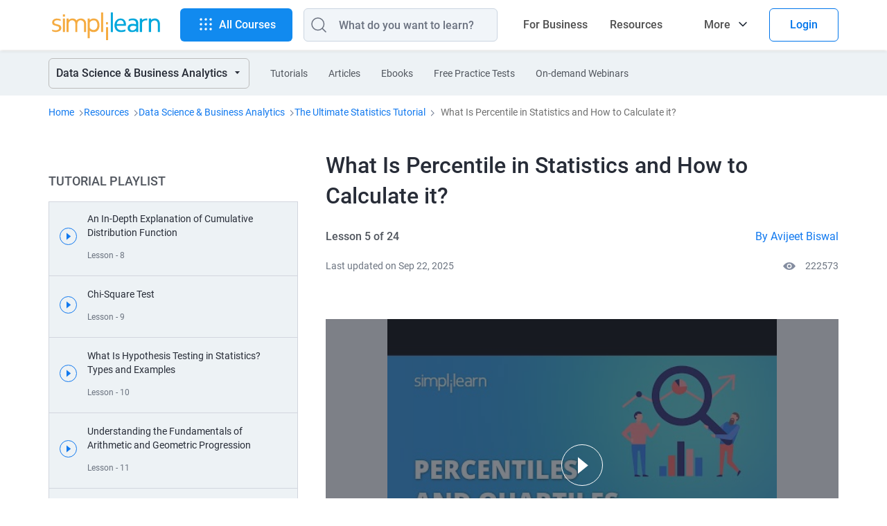

--- FILE ---
content_type: application/x-javascript
request_url: https://wsdk-files.webengage.com/webengage/311c5642/~5bjl9d0.js?r=1745469941000
body_size: 197
content:
try { 
	webengage.notification.onOpen(function (data) {
    if (data.notificationId === '~197139346' || '17305cc98') {
        webengage.util.withWeJquery(function () {
            var Button1 = $weJQuery('#webklipper-publisher-widget-container-notification-frame').contents().find('#close-button');
            console.log("CloseButton", Button1);
            if (Button1.length > 0) {
                Button1.click(function () {
                    webengage.notification.clear();
                });
            }
        });
    }
});

 } catch(e) { 
 	if (e instanceof Error) { 
		var data = e.stack || e.description;
		data = (data.length > 900 ? data.substring(0, 900) : data);
	 	webengage.eLog(null, 'error', data, 'cwc-error','cwc', '~5bjl9d0');
	 }
 }


--- FILE ---
content_type: application/x-javascript
request_url: https://wsdk-files.webengage.com/webengage/311c5642/~f05d49e.js?r=1742973271000
body_size: 742
content:
try { 
	webengage.onReady(function() {
    webengage.notification.onOpen(function(data) {
        console.log("Timer notification on open.");
        // Code for Timer
        if (data.notificationId === "~10cb50a45" || "~10cb50a46" || "31768175" || "22a34865a" || '17305446b' || '~197144c36' || '~25143952c' || '~55859047' || '~10cb50640')  {
            webengage.util.withWeJquery(function(){
                var span = $weJQuery("#webklipper-publisher-widget-container-notification-frame").contents().find("#webklipper-publisher-widget-container-notification-container > div > div > div > div > ul")[0];
                console.log("span ==>", span);
                var notifications = webengage_fs_configurationMap.notificationRuleList;
                var _ls;
                for (var i in notifications) {
                    if (notifications[i].notificationEncId === data.notificationId) {
                        _ls = notifications[i].endTimestamp;
                        break;
                    }
                }
                if (typeof _ls != 'undefined') {
                    setInterval(function() {
                        var _cs = (new Date()).getTime();
                        if (!span) return;
                        _cs += 1000;
                        var delta = Math.floor((_ls - _cs) / 1000);
                        var days = Math.floor(delta / 24 / 60 / 60);
                        delta = delta - days * 86400;
                        var hours = Math.floor(delta / 3600) % 24;
                        delta = delta - hours * 3600;
                        var minutes = Math.floor(delta / 60) % 60;
                        delta = delta - minutes * 60;
                        var remainingSeconds = delta % 60;
                        if (remainingSeconds < 10) {
                            remainingSeconds = "0" + remainingSeconds;
                        }
                        var displayHour = hours;
                        var daylabel = days > 1 ? " days" : " day";
                        $weJQuery(".we-day", span).html(days + daylabel);
                        $weJQuery(".we-day-0", span).html(Math.floor(days / 10) + "");
                        $weJQuery(".we-day-1", span).html((days % 10) + "");
                        $weJQuery(".we-hr-0", span).html(Math.floor(displayHour / 10) + "");
                        $weJQuery(".we-hr-1", span).html((displayHour % 10) + "");
                        $weJQuery(".we-min-0", span).html(Math.floor(minutes / 10) + "");
                        $weJQuery(".we-min-1", span).html((minutes % 10) + "");
                        $weJQuery(".we-sec-0", span).html(Math.floor(remainingSeconds / 10) + "");
                        $weJQuery(".we-sec-1", span).html((remainingSeconds % 10) + "");
                    }, 1000);
                }
            });
        }
    });
});

 } catch(e) { 
 	if (e instanceof Error) { 
		var data = e.stack || e.description;
		data = (data.length > 900 ? data.substring(0, 900) : data);
	 	webengage.eLog(null, 'error', data, 'cwc-error','cwc', '~f05d49e');
	 }
 }


--- FILE ---
content_type: text/plain
request_url: https://c.6sc.co/?m=1
body_size: 1
content:
6suuid=4f18d0172d4f140028ea76693c0300000a8d0300

--- FILE ---
content_type: image/svg+xml
request_url: https://www.simplilearn.com/ice9/accreditation_images/Search_List_Page/PowerBi.svgz
body_size: 874
content:
<svg xmlns="http://www.w3.org/2000/svg" xml:space="preserve" width="160" height="160" viewBox="0 0 160 160"><path d="M53 84.2v7.7h-2.4V71.3h5.7c2.2 0 4 .5 5.2 1.6s1.8 2.6 1.8 4.5-.8 3.5-2.2 4.8-3.2 1.9-5.4 1.9zm0-10.7V82h2.6c1.6 0 2.9-.4 3.8-1.1.8-.7 1.4-1.9 1.4-3.3 0-2.7-1.6-4-4.9-4zm18.7 18.8c-2.2 0-4-.7-5.2-2.1-1.4-1.4-1.9-3.3-1.9-5.4 0-2.4.7-4.3 2.1-5.9s3.2-2.2 5.4-2.2 4 .7 5.2 2.1c1.3 1.4 1.9 3.3 1.9 5.7s-.7 4.2-2.1 5.6c-1.3 1.5-3.2 2.2-5.4 2.2m.3-13.5c-1.6 0-2.7.5-3.7 1.6-.8 1.1-1.4 2.4-1.4 4.2s.4 3.2 1.4 4.2c.8 1 2.2 1.6 3.7 1.6s2.6-.5 3.5-1.6c.8-1 1.3-2.4 1.3-4.2s-.4-3.3-1.3-4.2c-.9-1-2.2-1.6-3.5-1.6m29.3-1.6-4.4 14.7h-2.4l-3-10.4c-.2-.4-.2-.8-.3-1.4H91c0 .4-.2.8-.4 1.4L87.4 92H85l-4.5-14.7h2.4L86 88.2c.2.4.2.8.2 1.4h.2c0-.4.2-.8.3-1.4l3.4-10.9h2.2l3 11.1c.2.4.2.8.2 1.4h.2c0-.4.2-.8.3-1.4l3-11.1zm14.3 7.8h-10.4c0 1.6.5 2.9 1.4 3.8s2.1 1.4 3.4 1.4c1.6 0 3.2-.5 4.7-1.6v2.1c-1.4 1-3 1.4-5.2 1.4s-3.7-.7-4.9-2.1c-1.1-1.4-1.8-3.3-1.8-5.7 0-2.3.7-4.2 1.9-5.6 1.3-1.4 2.9-2.2 4.9-2.2 2.1 0 3.4.7 4.5 1.9 1.1 1.3 1.6 3 1.6 5.2zm-2.3-1.8c0-1.4-.4-2.4-1-3.2-.7-.7-1.6-1.3-2.7-1.3s-2.1.4-2.9 1.1c-.8.8-1.3 1.9-1.4 3.2zm13.6-3.7c-.4-.4-1-.4-1.8-.4-1 0-1.9.4-2.6 1.4s-1 2.2-1 4V92h-2.4V77.2h2.4v3h.2c.4-1.1.8-1.9 1.6-2.4.7-.5 1.6-.8 2.3-.8s1.1.2 1.4.2zm10.7 12.3V71.3h5.9c1.8 0 3.2.4 4.2 1.4 1.1.8 1.6 2.1 1.6 3.4 0 1.1-.4 2.2-1 3-.7.8-1.6 1.6-2.6 1.9v.2c1.4.2 2.4.7 3.4 1.6.8.8 1.3 2.1 1.3 3.4 0 1.8-.7 3.2-1.9 4.3-1.2 1.2-2.9 1.6-4.8 1.6zm2.5-18.3v6.6h2.4c1.4 0 2.4-.4 3.2-1 .7-.7 1.1-1.6 1.1-2.6 0-2.1-1.4-3-4-3zm0 8.9v7.2h3.3c1.4 0 2.6-.4 3.3-1 .8-.7 1.1-1.6 1.1-2.7 0-2.4-1.6-3.7-4.9-3.7zm16.9 9.4h-2.4V71.3h2.4z"/><linearGradient id="a" x1="17.509" x2="35.465" y1="371.397" y2="410.649" gradientTransform="matrix(1 0 0 1 0 -312)" gradientUnits="userSpaceOnUse"><stop offset="0" style="stop-color:#e6ad10"/><stop offset="1" style="stop-color:#c87e0e"/></linearGradient><path d="M34.3 61v38.2c0 1-.8 1.8-1.8 1.8h-11c-1 0-1.8-.8-1.8-1.8V61c0-1 .8-1.8 1.8-1.8h10.9c1.1.3 1.9.9 1.9 1.8" style="fill:url(#a)"/><linearGradient id="b" x1="10.622" x2="25.722" y1="382.221" y2="412.422" gradientTransform="matrix(1 0 0 1 0 -312)" gradientUnits="userSpaceOnUse"><stop offset="0" style="stop-color:#f6d751"/><stop offset="1" style="stop-color:#e6ad10"/></linearGradient><path d="M25.7 71.6v29.6H11.5V71.6c0-1 .8-1.8 1.8-1.8h10.9c.8 0 1.5.9 1.5 1.8" style="fill:url(#b)"/><linearGradient id="c" x1="5.664" x2="13.994" y1="391.126" y2="411.484" gradientTransform="matrix(1 0 0 1 0 -312)" gradientUnits="userSpaceOnUse"><stop offset="0" style="stop-color:#f9e589"/><stop offset="1" style="stop-color:#f6d751"/></linearGradient><path d="M3.1 82v17.4c0 1 .8 1.8 1.8 1.8h12.8V82c0-1-.8-1.8-1.8-1.8H4.8c-.8 0-1.7.8-1.7 1.8" style="fill:url(#c)"/></svg>

--- FILE ---
content_type: application/x-javascript; charset=UTF-8
request_url: https://wsdk-files.webengage.com/webengage/311c5642/v4.js
body_size: 18398
content:
var webengage_fs_configurationMap = {"isFQ":false,"surveyRuleList":[{"timeSpent":0,"mobile":false,"showOnExit":false,"ecp":false,"totalTimeOnSite":0,"la":{"form_margin":30,"width":{"format":"%","value":40},"id":"~20cc49c2"},"pf":false,"experimentEncId":"311mk1i","pageRuleCode":"(  (  (  (_ruleUtil.isMatches(operands['we_wk_url'],['^.*' + _ruleUtil.escapeForRegExp('#testsurvey123') + '.*$']))  ) ) )","maxTimesPerUser":50,"surveyEncId":"~162ic0h","order":0},{"sessionRuleCode":"(  (  (  (operands['we_wk_eventCriteria']('b211ca69')>0)  ) ) && (  (  (operands['we_wk_userAttr']('sl_group_id')==2)  ) ) )","timeSpent":0,"mobile":false,"showOnExit":false,"eventRuleCode":"(  (  (  (  (operands['event']('Go To Program','product id')==380)  ) ) ) )","ecp":true,"totalTimeOnSite":0,"la":{"form_margin":90,"width":{"format":"%","value":70},"id":"~20cc49c2"},"pf":false,"experimentEncId":"274h4h4","maxTimesPerUser":5,"surveyEncId":"33l10n1","endTimestamp":1798741740000,"startTimestamp":1680599460000,"order":0}],"tzo":19800,"GAEnabled":false,"sites":{"ecourses.spjimr.org":"DOMAIN","sl-onlinetraining.xpro.mit.edu":"DOMAIN","certifications.spjain.org":"DOMAIN","onlinebootcamp.extension.ucsd.edu":"DOMAIN","onlinebootcamp.umn.edu":"DOMAIN","bootcamp-sl.discover.online.purdue.edu":"DOMAIN","eicta.iitk.ac.in":"DOMAIN","pgdm-e.jagsom.com":"DOMAIN","sl-courses.iitmpravartak.org.in":"DOMAIN","execed-courses.imperial.ac.uk":"DOMAIN","courses.cpe.vt.edu":"DOMAIN","iitk.simplilearn.com":"DOMAIN","sl-courses.iiitb.ac.in":"DOMAIN","simplilearn.secure.force.com":"DOMAIN","simplilearn.com":"DOMAIN","sl-onlinetraining.wharton.upenn.edu":"DOMAIN","simplilearn.my.salesforce-sites.com":"DOMAIN","onlinecourses.eictiitg.com":"DOMAIN","www.marketmotive.com":"DOMAIN","iimi.simplilearn.com":"DOMAIN","pgp.ctme.caltech.edu":"DOMAIN","pg-p.ctme.caltech.edu":"DOMAIN","onlinebootcamp.ce.uci.edu":"DOMAIN","online-tech.professional.brown.edu":"DOMAIN","bootcamp.umass.edu":"DOMAIN","bootcamp.engin.umich.edu":"DOMAIN","bootcamp.mccombs.utexas.edu":"DOMAIN","bootcamp.viterbiexeced.usc.edu":"DOMAIN","masters.newhaven.edu":"DOMAIN","onlinecourses.ihfc.co.in":"DOMAIN"},"cwcRuleList":[{"showOnExit":false,"totalTimeOnSite":0,"timeSpent":0,"lastModifiedTimestamp":1745469925000,"cwcEncId":"8eda4f4","order":4},{"showOnExit":false,"totalTimeOnSite":0,"timeSpent":0,"lastModifiedTimestamp":1745469925000,"cwcEncId":"~a61h6lj","order":5},{"showOnExit":false,"totalTimeOnSite":0,"timeSpent":0,"lastModifiedTimestamp":1745469941000,"cwcEncId":"~f05d4kf","order":15},{"showOnExit":false,"totalTimeOnSite":0,"timeSpent":0,"lastModifiedTimestamp":1745469941000,"cwcEncId":"3k9e6hb","order":18},{"showOnExit":false,"totalTimeOnSite":0,"timeSpent":0,"lastModifiedTimestamp":1745469941000,"cwcEncId":"i2l1kl1","order":20},{"showOnExit":false,"totalTimeOnSite":0,"timeSpent":0,"lastModifiedTimestamp":1745469941000,"cwcEncId":"d8h61j3","order":22},{"showOnExit":false,"totalTimeOnSite":0,"timeSpent":0,"lastModifiedTimestamp":1745469941000,"cwcEncId":"3k9e717","order":27},{"ruleCode":"(  (  (  (operands['we_wk_os']()=='Windows')  ) || (  (operands['we_wk_os']()=='Windows Phone')  ) ) )","totalTimeOnSite":0,"timeSpent":0,"showOnExit":false,"lastModifiedTimestamp":1745469941000,"cwcEncId":"~a61h74j","order":28},{"ruleCode":"(  (  (  (operands['we_wk_os']()=='Windows')  ) || (  (operands['we_wk_os']()=='Windows Phone')  ) ) )","totalTimeOnSite":0,"timeSpent":0,"showOnExit":false,"lastModifiedTimestamp":1745469941000,"cwcEncId":"3k9e714","order":30},{"showOnExit":false,"totalTimeOnSite":0,"timeSpent":0,"lastModifiedTimestamp":1745469941000,"cwcEncId":"i2l1l5j","order":41},{"showOnExit":false,"totalTimeOnSite":0,"timeSpent":0,"lastModifiedTimestamp":1745469941000,"cwcEncId":"~5bjl9d0","order":120},{"showOnExit":false,"totalTimeOnSite":0,"timeSpent":0,"lastModifiedTimestamp":1742973271000,"cwcEncId":"~f05d49e","order":124},{"showOnExit":false,"totalTimeOnSite":0,"timeSpent":0,"lastModifiedTimestamp":1742973271000,"cwcEncId":"d8h6245","order":134},{"showOnExit":false,"totalTimeOnSite":0,"timeSpent":0,"lastModifiedTimestamp":1742973273000,"cwcEncId":"8eda509","order":135},{"showOnExit":false,"totalTimeOnSite":0,"timeSpent":0,"lastModifiedTimestamp":1742973273000,"cwcEncId":"d8h6272","order":140},{"showOnExit":false,"totalTimeOnSite":0,"timeSpent":0,"lastModifiedTimestamp":1742973273000,"cwcEncId":"d8h624j","order":146},{"showOnExit":false,"totalTimeOnSite":0,"timeSpent":0,"lastModifiedTimestamp":1745476964000,"cwcEncId":"i2l1lki","order":157},{"showOnExit":false,"totalTimeOnSite":0,"timeSpent":0,"lastModifiedTimestamp":1745476964000,"cwcEncId":"~a61h6fk","order":169},{"showOnExit":false,"totalTimeOnSite":0,"timeSpent":0,"lastModifiedTimestamp":1745476964000,"cwcEncId":"i2l1lhf","order":170},{"showOnExit":false,"totalTimeOnSite":0,"timeSpent":0,"lastModifiedTimestamp":1745477040000,"cwcEncId":"8eda523","order":180},{"showOnExit":false,"totalTimeOnSite":0,"timeSpent":0,"lastModifiedTimestamp":1745476964000,"cwcEncId":"~f05d401","order":181},{"showOnExit":false,"totalTimeOnSite":0,"timeSpent":0,"lastModifiedTimestamp":1760655281000,"cwcEncId":"8eda524","order":184},{"showOnExit":false,"totalTimeOnSite":0,"timeSpent":0,"lastModifiedTimestamp":1760655281000,"cwcEncId":"~f05d40j","order":189},{"showOnExit":false,"totalTimeOnSite":0,"timeSpent":0,"lastModifiedTimestamp":1760655281000,"cwcEncId":"~hg3bh1","order":201},{"showOnExit":false,"totalTimeOnSite":0,"timeSpent":0,"lastModifiedTimestamp":1760655281000,"cwcEncId":"~5bjl947","order":202},{"showOnExit":false,"totalTimeOnSite":0,"timeSpent":0,"lastModifiedTimestamp":1760655281000,"cwcEncId":"~5bjl90b","order":203},{"showOnExit":false,"totalTimeOnSite":0,"timeSpent":0,"lastModifiedTimestamp":1760655281000,"cwcEncId":"3k9e7i6","order":208},{"ruleCode":"(  (  (  (operands['we_wk_device']()=='Desktop')  ) ) )","totalTimeOnSite":0,"timeSpent":0,"showOnExit":false,"lastModifiedTimestamp":1760655281000,"cwcEncId":"~f05d3ii","order":209},{"showOnExit":false,"totalTimeOnSite":0,"timeSpent":0,"lastModifiedTimestamp":1760655281000,"cwcEncId":"d8h62eg","order":210},{"showOnExit":false,"totalTimeOnSite":0,"timeSpent":0,"lastModifiedTimestamp":1760655281000,"cwcEncId":"3k9e7hh","order":212},{"showOnExit":false,"totalTimeOnSite":0,"timeSpent":0,"lastModifiedTimestamp":1760655281000,"cwcEncId":"~5bjl90h","order":223},{"showOnExit":false,"totalTimeOnSite":0,"timeSpent":0,"lastModifiedTimestamp":1760655281000,"cwcEncId":"~5bjl90j","order":225},{"showOnExit":false,"totalTimeOnSite":0,"timeSpent":0,"lastModifiedTimestamp":1760655319000,"cwcEncId":"d8h62b1","order":229},{"showOnExit":false,"totalTimeOnSite":0,"timeSpent":0,"lastModifiedTimestamp":1760708379000,"cwcEncId":"~5bjl90f","order":235},{"showOnExit":false,"totalTimeOnSite":0,"timeSpent":0,"lastModifiedTimestamp":1760708379000,"cwcEncId":"8eda55d","order":238},{"showOnExit":false,"totalTimeOnSite":0,"timeSpent":0,"lastModifiedTimestamp":1760706729000,"cwcEncId":"~5bjl91f","order":245},{"showOnExit":false,"totalTimeOnSite":0,"timeSpent":0,"lastModifiedTimestamp":1761453303000,"cwcEncId":"~5bjl926","order":246},{"showOnExit":false,"totalTimeOnSite":0,"timeSpent":0,"lastModifiedTimestamp":1762068505000,"cwcEncId":"d8h62cg","order":249},{"showOnExit":false,"totalTimeOnSite":0,"timeSpent":0,"lastModifiedTimestamp":1763435618000,"cwcEncId":"~f05d3kg","order":253},{"showOnExit":false,"totalTimeOnSite":0,"timeSpent":0,"lastModifiedTimestamp":1763436857000,"cwcEncId":"i2l2014","order":256},{"showOnExit":false,"totalTimeOnSite":0,"timeSpent":0,"lastModifiedTimestamp":1763535800000,"cwcEncId":"~a61h6ac","order":258},{"showOnExit":false,"totalTimeOnSite":0,"timeSpent":0,"lastModifiedTimestamp":1763536889000,"cwcEncId":"~f05d3ji","order":259},{"showOnExit":false,"totalTimeOnSite":0,"timeSpent":0,"lastModifiedTimestamp":1763701432000,"cwcEncId":"3k9e7h7","order":260},{"showOnExit":false,"totalTimeOnSite":0,"timeSpent":0,"lastModifiedTimestamp":1764135715000,"cwcEncId":"3k9e7h1","order":286},{"showOnExit":false,"totalTimeOnSite":0,"timeSpent":0,"lastModifiedTimestamp":1764728880000,"cwcEncId":"~5bjl91b","order":287},{"showOnExit":false,"totalTimeOnSite":0,"timeSpent":0,"lastModifiedTimestamp":1765094717000,"cwcEncId":"~hg3be8","order":293},{"showOnExit":false,"totalTimeOnSite":0,"timeSpent":0,"lastModifiedTimestamp":1765167787000,"cwcEncId":"~5bjl91e","order":294},{"showOnExit":false,"totalTimeOnSite":0,"timeSpent":0,"lastModifiedTimestamp":1766475034000,"cwcEncId":"i2l204g","order":298},{"showOnExit":false,"totalTimeOnSite":0,"timeSpent":0,"lastModifiedTimestamp":1768186837000,"cwcEncId":"~5bjl8j8","order":311},{"showOnExit":false,"totalTimeOnSite":0,"timeSpent":0,"lastModifiedTimestamp":1767665123000,"cwcEncId":"8eda58b","order":312},{"showOnExit":false,"totalTimeOnSite":0,"timeSpent":0,"lastModifiedTimestamp":1768956575000,"cwcEncId":"3k9e7ki","order":315}],"upfc":{"jids":{"abn318h":["3pkocm7","3qk4k8f"],"~hhkk64":["3kobflh","3a44h4d","3b3coil"],"~68e49mi":["~2p8rak2","~390egne","~371q1mq"],"4l2gi4e":["~27ljaqn","1j9r55l","1m7nrkh"],"abmkb26":["~koil2a","~d28h02","~28kr05c"]}},"ecl":[{"function":"COUNT","criteria_id":"~7aac88d5","eventName":"Update Learning Progress","rule":"(  (  (operands['event']('Update Learning Progress','video progress percentage')>=20&&operands['event']('Update Learning Progress','video progress percentage')<=23)  ) && (  (operands['event']('Update Learning Progress','product name')=='Getting Started with Business Analysis')  ) && (  (_ruleUtil.getTimeInMS(operands['event']('Update Learning Progress','we_event_time'))>=_ruleUtil.get4DD(new Date(_ruleUtil.getCurrentTime()), 'P-6M')&&_ruleUtil.getTimeInMS(operands['event']('Update Learning Progress','we_event_time'))<=_ruleUtil.get4DD(new Date(_ruleUtil.getCurrentTime()), 'P0D'))  ) )","attribute":"1","category":"application"},{"function":"COUNT","criteria_id":"987922c6","eventName":"Update Learning Progress","rule":"(  (  (operands['event']('Update Learning Progress','video progress percentage')==50)  ) && (  (operands['event']('Update Learning Progress','product name')=='Introduction to Power Query in Excel Basics Course')  ) && (  (_ruleUtil.getTimeInMS(operands['event']('Update Learning Progress','we_event_time'))>=_ruleUtil.get4DD(new Date(_ruleUtil.getCurrentTime()), 'P-6M')&&_ruleUtil.getTimeInMS(operands['event']('Update Learning Progress','we_event_time'))<=_ruleUtil.get4DD(new Date(_ruleUtil.getCurrentTime()), 'P0D'))  ) )","attribute":"1","category":"application"},{"function":"COUNT","criteria_id":"b2118947","eventName":"Update Learning Progress","rule":"(  (  (operands['event']('Update Learning Progress','video progress percentage')==40)  ) && (  (operands['event']('Update Learning Progress','product name')=='LOOKUP Function in Excel')  ) && (  (_ruleUtil.getTimeInMS(operands['event']('Update Learning Progress','we_event_time'))>=_ruleUtil.get4DD(new Date(_ruleUtil.getCurrentTime()), 'P-6M')&&_ruleUtil.getTimeInMS(operands['event']('Update Learning Progress','we_event_time'))<=_ruleUtil.get4DD(new Date(_ruleUtil.getCurrentTime()), 'P0D'))  ) )","attribute":"1","category":"application"},{"function":"COUNT","criteria_id":"4cc1ce22","eventName":"we_notification_click","rule":"(  (  (operands['event']('we_notification_click','we_experiment_id')=='2gs8joe')  ) )","attribute":"1","category":"system"},{"function":"COUNT","criteria_id":"~488c6931","eventName":"sl_lms_master_certificate_unlocked","rule":"(  (  (operands['event']('sl_lms_master_certificate_unlocked','sl_product_id')==337||operands['event']('sl_lms_master_certificate_unlocked','sl_product_id')==267)  ) )","attribute":"1","category":"application"},{"function":"COUNT","criteria_id":"98792385","eventName":"we_notification_close","rule":"(  (  (operands['event']('we_notification_close','we_experiment_id')=='~214q212')  ) )","attribute":"1","category":"system"},{"function":"COUNT","criteria_id":"21989ae","eventName":"we_notification_close","rule":"(  (  (operands['event']('we_notification_close','we_experiment_id')=='~2hf92gf')  ) )","attribute":"1","category":"system"},{"function":"COUNT","criteria_id":"1aa20130","eventName":"we_notification_click","rule":"(  (  (operands['event']('we_notification_click','we_experiment_id')=='~2hf92gf')  ) )","attribute":"1","category":"system"},{"function":"COUNT","criteria_id":"~c664862d","eventName":"sl_course_assigned_to_user","rule":"(  (  (_ruleUtil.getTimeInMS(operands['event']('sl_course_assigned_to_user','we_event_time'))>=_ruleUtil.get4DD(new Date(_ruleUtil.getCurrentTime()), 'P-12M')&&_ruleUtil.getTimeInMS(operands['event']('sl_course_assigned_to_user','we_event_time'))<=_ruleUtil.get4DD(new Date(_ruleUtil.getCurrentTime()), 'P0D'))  ) )","attribute":"1","category":"application"},{"attributeCategory":"system","function":"MAX","criteria_id":"~94450014","eventName":"Update Learning Progress","rule":"(  (  (operands['event']('Update Learning Progress','video progress percentage')==50)  ) && (  (operands['event']('Update Learning Progress','product name')=='Excel Dashboard for Beginners')  ) )","attribute":"event_time","category":"application"},{"function":"COUNT","criteria_id":"1aa20046","eventName":"Update Learning Progress","rule":"(  (  (operands['event']('Update Learning Progress','video progress percentage')>=20 &&operands['event']('Update Learning Progress','video progress percentage')<=22.22)  ) && (  (operands['event']('Update Learning Progress','product name')=='Business Analytics with Excel')  ) && (  (_ruleUtil.getTimeInMS(operands['event']('Update Learning Progress','we_event_time'))>=_ruleUtil.get4DD(new Date(_ruleUtil.getCurrentTime()), 'P-6M')&&_ruleUtil.getTimeInMS(operands['event']('Update Learning Progress','we_event_time'))<=_ruleUtil.get4DD(new Date(_ruleUtil.getCurrentTime()), 'P0D'))  ) )","attribute":"1","category":"application"},{"function":"COUNT","criteria_id":"66592833","eventName":"Share Skillup Certificate","rule":"(  (  (_ruleUtil.getTimeInMS(operands['event']('Share Skillup Certificate','we_event_time'))>1760552999999)  ) )","attribute":"1","category":"application"},{"function":"COUNT","criteria_id":"3439699a","eventName":"Update Learning Progress","rule":"(  (  (operands['event']('Update Learning Progress','video_progress_percentage')>=50&&operands['event']('Update Learning Progress','video_progress_percentage')<=60)  ) )","attribute":"1","category":"application"},{"function":"COUNT","criteria_id":"34396e79","eventName":"sl_course_assigned_to_user","rule":"(  (  (operands['event']('sl_course_assigned_to_user','sl_product_category')=='Agile & Scrum'||operands['event']('sl_course_assigned_to_user','sl_product_category')=='IT Service and Architecture'||operands['event']('sl_course_assigned_to_user','sl_product_category')=='Quality Management'||operands['event']('sl_course_assigned_to_user','sl_product_category')=='Agile and Scrum Certification'||operands['event']('sl_course_assigned_to_user','sl_product_category')=='Agile and Scrum'||operands['event']('sl_course_assigned_to_user','sl_product_category')=='IT Service Management'||operands['event']('sl_course_assigned_to_user','sl_product_category')=='Enterprise Architecture')  ) )","attribute":"1","category":"application"},{"function":"COUNT","criteria_id":"~accc66c7","eventName":"Update Learning Progress","rule":"(  (  (operands['event']('Update Learning Progress','video progress percentage')>=4&&operands['event']('Update Learning Progress','video progress percentage')<=7)  ) && (  (operands['event']('Update Learning Progress','product name')=='Digital Leadership in Business_SkillUp')  ) && (  (_ruleUtil.getTimeInMS(operands['event']('Update Learning Progress','we_event_time'))>=_ruleUtil.get4DD(new Date(_ruleUtil.getCurrentTime()), 'P-6M')&&_ruleUtil.getTimeInMS(operands['event']('Update Learning Progress','we_event_time'))<=_ruleUtil.get4DD(new Date(_ruleUtil.getCurrentTime()), 'P0D'))  ) )","attribute":"1","category":"application"},{"function":"COUNT","criteria_id":"~9444eec6","eventName":"Update Learning Progress","rule":"(  (  (operands['event']('Update Learning Progress','video progress percentage')==25)  ) && (  (operands['event']('Update Learning Progress','product name')=='Introduction to Data Analytics Course')  ) && (  (_ruleUtil.getTimeInMS(operands['event']('Update Learning Progress','we_event_time'))>=_ruleUtil.get4DD(new Date(_ruleUtil.getCurrentTime()), 'P-6M')&&_ruleUtil.getTimeInMS(operands['event']('Update Learning Progress','we_event_time'))<=_ruleUtil.get4DD(new Date(_ruleUtil.getCurrentTime()), 'P0D'))  ) )","attribute":"1","category":"application"},{"function":"COUNT","criteria_id":"~166cca83","eventName":"Update Learning Progress","rule":"(  (  (operands['event']('Update Learning Progress','product name')=='Business Analysis Basics'||operands['event']('Update Learning Progress','product name')=='Design Thinking for Beginners'||operands['event']('Update Learning Progress','product name')=='Digital Transformation Course for Leaders'||operands['event']('Update Learning Progress','product name')=='Getting Started with Basics of Finance'||operands['event']('Update Learning Progress','product name')=='Getting Started with Business Analysis'||operands['event']('Update Learning Progress','product name')=='Digital Leadership in Business'||operands['event']('Update Learning Progress','product name')=='Basics Tutorial on Psychology'||operands['event']('Update Learning Progress','product name')=='Productivity Framework Basics Course'||operands['event']('Update Learning Progress','product name')=='Basics Tutorial on Business'||operands['event']('Update Learning Progress','product name')=='Digital Disruption and Transformation Strategy')  ) && (  (_ruleUtil.getTimeInMS(operands['event']('Update Learning Progress','we_event_time'))>=_ruleUtil.get4DD(new Date(_ruleUtil.getCurrentTime()), 'P-6M')&&_ruleUtil.getTimeInMS(operands['event']('Update Learning Progress','we_event_time'))<=_ruleUtil.get4DD(new Date(_ruleUtil.getCurrentTime()), 'P0D'))  ) )","attribute":"1","category":"application"},{"function":"COUNT","criteria_id":"b211ca69","eventName":"sl_lms_masters_assigned_to_user","rule":"(  (  (operands['event']('sl_lms_masters_assigned_to_user','sl_product_id')=='380')  ) )","attribute":"1","category":"application"},{"function":"COUNT","criteria_id":"~accc6685","eventName":"Update Learning Progress","rule":"(  (  (operands['event']('Update Learning Progress','video progress percentage')==25)  ) && (  (operands['event']('Update Learning Progress','product name')=='Business Analysis Basics')  ) && (  (_ruleUtil.getTimeInMS(operands['event']('Update Learning Progress','we_event_time'))>=_ruleUtil.get4DD(new Date(_ruleUtil.getCurrentTime()), 'P-6M')&&_ruleUtil.getTimeInMS(operands['event']('Update Learning Progress','we_event_time'))<=_ruleUtil.get4DD(new Date(_ruleUtil.getCurrentTime()), 'P0D'))  ) )","attribute":"1","category":"application"},{"function":"COUNT","criteria_id":"~62251e2c","eventName":"Update Learning Progress","rule":"(  (  (operands['event']('Update Learning Progress','video_progress_percentage')>=20&&operands['event']('Update Learning Progress','video_progress_percentage')<=30)  ) )","attribute":"1","category":"application"},{"function":"COUNT","criteria_id":"66594496","eventName":"Update Learning Progress","rule":"(  (  (operands['event']('Update Learning Progress','video progress percentage')==15)  ) && (  (operands['event']('Update Learning Progress','product name')=='Introduction to MS Excel')  ) && (  (_ruleUtil.getTimeInMS(operands['event']('Update Learning Progress','we_event_time'))>=_ruleUtil.get4DD(new Date(_ruleUtil.getCurrentTime()), 'P-6M')&&_ruleUtil.getTimeInMS(operands['event']('Update Learning Progress','we_event_time'))<=_ruleUtil.get4DD(new Date(_ruleUtil.getCurrentTime()), 'P0D'))  ) )","attribute":"1","category":"application"},{"function":"COUNT","criteria_id":"34396dae","eventName":"sl_course_assigned_to_user","rule":"(  (  (operands['event']('sl_course_assigned_to_user','sl_product_category')=='Software Development')  ) && (  (_ruleUtil.getTimeInMS(operands['event']('sl_course_assigned_to_user','we_event_time'))>=_ruleUtil.get4DD(new Date(_ruleUtil.getCurrentTime()), 'P-12M')&&_ruleUtil.getTimeInMS(operands['event']('sl_course_assigned_to_user','we_event_time'))<=_ruleUtil.get4DD(new Date(_ruleUtil.getCurrentTime()), 'P0D'))  ) )","attribute":"1","category":"application"},{"function":"COUNT","criteria_id":"66594454","eventName":"Update Learning Progress","rule":"(  (  (operands['event']('Update Learning Progress','video progress percentage')>=15&&operands['event']('Update Learning Progress','video progress percentage')<=17)  ) && (  (operands['event']('Update Learning Progress','product name')=='Digital Transformation Course for Leaders')  ) && (  (_ruleUtil.getTimeInMS(operands['event']('Update Learning Progress','we_event_time'))>=_ruleUtil.get4DD(new Date(_ruleUtil.getCurrentTime()), 'P-6M')&&_ruleUtil.getTimeInMS(operands['event']('Update Learning Progress','we_event_time'))<=_ruleUtil.get4DD(new Date(_ruleUtil.getCurrentTime()), 'P0D'))  ) )","attribute":"1","category":"application"},{"function":"COUNT","criteria_id":"~30054204","eventName":"Update Learning Progress","rule":"(  (  (operands['event']('Update Learning Progress','product name')=='Project Management 101: PMP certification training'||operands['event']('Update Learning Progress','product name')=='PMP Basics'||operands['event']('Update Learning Progress','product name')=='Project Management for Beginners: A Career Roadmap for Project Managers'||operands['event']('Update Learning Progress','product name')=='Introduction to JIRA')  ) && (  (_ruleUtil.getTimeInMS(operands['event']('Update Learning Progress','we_event_time'))>=_ruleUtil.get4DD(new Date(_ruleUtil.getCurrentTime()), 'P-6M')&&_ruleUtil.getTimeInMS(operands['event']('Update Learning Progress','we_event_time'))<=_ruleUtil.get4DD(new Date(_ruleUtil.getCurrentTime()), 'P0D'))  ) )","attribute":"1","category":"application"},{"function":"COUNT","criteria_id":"7ee18ea4","eventName":"Course Certificate Download","rule":"(  (  (_ruleUtil.getTimeInMS(operands['event']('Course Certificate Download','we_event_time'))>1760552999999)  ) )","attribute":"1","category":"application"},{"function":"COUNT","criteria_id":"~9444ad94","eventName":"sl_lms_master_certificate_unlocked","rule":"(  (  (operands['event']('sl_lms_master_certificate_unlocked','sl_product_id')==279||operands['event']('sl_lms_master_certificate_unlocked','sl_product_id')==357)  ) )","attribute":"1","category":"application"},{"function":"COUNT","criteria_id":"~9444ee53","eventName":"Update Learning Progress","rule":"(  (  (operands['event']('Update Learning Progress','video_progress_percentage')>=10&&operands['event']('Update Learning Progress','video_progress_percentage')<=20)  ) )","attribute":"1","category":"application"},{"function":"COUNT","criteria_id":"b2118a06","eventName":"we_notification_click","rule":"(  (  (operands['event']('we_notification_click','we_experiment_id')=='~214q212')  ) )","attribute":"1","category":"system"},{"function":"COUNT","criteria_id":"b2118c00","eventName":"Update Learning Progress","rule":"(  (  (operands['event']('Update Learning Progress','video_progress_percentage')>=70&&operands['event']('Update Learning Progress','video_progress_percentage')<=85)  ) )","attribute":"1","category":"application"},{"function":"COUNT","criteria_id":"1aa20034","eventName":"Update Learning Progress","rule":"(  (  (operands['event']('Update Learning Progress','video progress percentage')==25)  ) && (  (operands['event']('Update Learning Progress','product name')=='Basics Tutorial on Business')  ) && (  (_ruleUtil.getTimeInMS(operands['event']('Update Learning Progress','we_event_time'))>=_ruleUtil.get4DD(new Date(_ruleUtil.getCurrentTime()), 'P-6M')&&_ruleUtil.getTimeInMS(operands['event']('Update Learning Progress','we_event_time'))<=_ruleUtil.get4DD(new Date(_ruleUtil.getCurrentTime()), 'P0D'))  ) )","attribute":"1","category":"application"},{"function":"COUNT","criteria_id":"~94449418","eventName":"sl_course_assigned_to_user","rule":"(  (  (operands['event']('sl_course_assigned_to_user','sl_freemium_assignment')==true)  ) )","attribute":"1","category":"application"},{"function":"COUNT","criteria_id":"343967a1","eventName":"we_notification_close","rule":"(  (  (operands['event']('we_notification_close','we_experiment_id')=='2gs8joe')  ) )","attribute":"1","category":"system"},{"function":"COUNT","criteria_id":"~7aac8855","eventName":"Update Learning Progress","rule":"(  (  (operands['event']('Update Learning Progress','video progress percentage')==25)  ) && (  (operands['event']('Update Learning Progress','product name')=='Data Analyst 101: Excel Formulas & Functions')  ) && (  (_ruleUtil.getTimeInMS(operands['event']('Update Learning Progress','we_event_time'))>=_ruleUtil.get4DD(new Date(_ruleUtil.getCurrentTime()), 'P-6M')&&_ruleUtil.getTimeInMS(operands['event']('Update Learning Progress','we_event_time'))<=_ruleUtil.get4DD(new Date(_ruleUtil.getCurrentTime()), 'P0D'))  ) )","attribute":"1","category":"application"},{"function":"COUNT","criteria_id":"~9444ecd8","eventName":"Update Learning Progress","rule":"(  (  (operands['event']('Update Learning Progress','product name')=='Introduction to MS Excel'||operands['event']('Update Learning Progress','product name')=='Business Analytics with Excel'||operands['event']('Update Learning Progress','product name')=='Introduction to Data Analytics Course'||operands['event']('Update Learning Progress','product name')=='Data Analyst 101: Excel Formulas & Functions'||operands['event']('Update Learning Progress','product name')=='Excel Dashboard for Beginners'||operands['event']('Update Learning Progress','product name')=='Excel Automation using ChatGPT: Become an Excel expert with ChatGPT'||operands['event']('Update Learning Progress','product name')=='Excel Dashboarding in Business Analytics'||operands['event']('Update Learning Progress','product name')=='Introduction to Power Query in Excel Basics Course'||operands['event']('Update Learning Progress','product name')=='LOOKUP Function in Excel')  ) && (  (_ruleUtil.getTimeInMS(operands['event']('Update Learning Progress','we_event_time'))>=_ruleUtil.get4DD(new Date(_ruleUtil.getCurrentTime()), 'P-6M')&&_ruleUtil.getTimeInMS(operands['event']('Update Learning Progress','we_event_time'))<=_ruleUtil.get4DD(new Date(_ruleUtil.getCurrentTime()), 'P0D'))  ) )","attribute":"1","category":"application"},{"function":"COUNT","criteria_id":"343966a5","eventName":"Update Learning Progress","rule":"(  (  (operands['event']('Update Learning Progress','video progress percentage')==50)  ) && (  (operands['event']('Update Learning Progress','product name')=='Productivity Framework Basics Course')  ) && (  (_ruleUtil.getTimeInMS(operands['event']('Update Learning Progress','we_event_time'))>=_ruleUtil.get4DD(new Date(_ruleUtil.getCurrentTime()), 'P-6M')&&_ruleUtil.getTimeInMS(operands['event']('Update Learning Progress','we_event_time'))<=_ruleUtil.get4DD(new Date(_ruleUtil.getCurrentTime()), 'P0D'))  ) )","attribute":"1","category":"application"},{"function":"COUNT","criteria_id":"~30054472","eventName":"Update Learning Progress","rule":"(  (  (operands['event']('Update Learning Progress','video progress percentage')>=3&&operands['event']('Update Learning Progress','video progress percentage')<=5)  ) && (  (operands['event']('Update Learning Progress','product name')=='Digital Disruption and Transformation Strategy_SkillUp')  ) && (  (_ruleUtil.getTimeInMS(operands['event']('Update Learning Progress','we_event_time'))>=_ruleUtil.get4DD(new Date(_ruleUtil.getCurrentTime()), 'P-6M')&&_ruleUtil.getTimeInMS(operands['event']('Update Learning Progress','we_event_time'))<=_ruleUtil.get4DD(new Date(_ruleUtil.getCurrentTime()), 'P0D'))  ) )","attribute":"1","category":"application"},{"function":"COUNT","criteria_id":"4cc1d530","eventName":"sl_course_assigned_to_user","rule":"(  (  (operands['event']('sl_course_assigned_to_user','sl_product_category')=='IT Service and Architecture')  ) && (  (_ruleUtil.getTimeInMS(operands['event']('sl_course_assigned_to_user','we_event_time'))>=_ruleUtil.get4DD(new Date(_ruleUtil.getCurrentTime()), 'P-12M')&&_ruleUtil.getTimeInMS(operands['event']('sl_course_assigned_to_user','we_event_time'))<=_ruleUtil.get4DD(new Date(_ruleUtil.getCurrentTime()), 'P0D'))  ) )","attribute":"1","category":"application"}],"applyUCGToExistingCampaigns":false,"isSRQ":false,"domain":"SL-B2C - Production","sslEnabled":true,"notificationRuleList":[{"sessionRuleCode":"(  (  (  (  (operands['we_country']()=='Australia')  ) ) || (  (  (operands['we_country']()=='Hong Kong')  ) ) || (  (  (operands['we_country']()=='Japan')  ) ) || (  (  (operands['we_country']()=='Malaysia')  ) ) || (  (  (operands['we_country']()=='New Zealand')  ) ) || (  (  (operands['we_country']()=='Singapore')  ) ) || (  (  (operands['we_country']()=='Cambodia')  ) ) || (  (  (operands['we_country']()=='China')  ) ) || (  (  (operands['we_country']()=='Philippines')  ) ) || (  (  (operands['we_country']()=='Austria')  ) ) || (  (  (operands['we_country']()=='Thailand')  ) ) || (  (  (operands['we_country']()=='Belgium')  ) ) || (  (  (operands['we_country']()=='South Korea')  ) ) || (  (  (operands['we_country']()=='Denmark')  ) ) || (  (  (operands['we_country']()=='France')  ) ) || (  (  (operands['we_country']()=='Greece')  ) ) || (  (  (operands['we_country']()=='Germany')  ) ) || (  (  (operands['we_country']()=='Israel')  ) ) || (  (  (operands['we_country']()=='Italy')  ) ) || (  (  (operands['we_country']()=='Ireland')  ) ) || (  (  (operands['we_country']()=='Netherlands')  ) ) || (  (  (operands['we_country']()=='Luxembourg')  ) ) || (  (  (operands['we_country']()=='Norway')  ) ) || (  (  (operands['we_country']()=='Portugal')  ) ) || (  (  (operands['we_country']()=='Switzerland')  ) ) || (  (  (operands['we_country']()=='Sweden')  ) ) || (  (  (operands['we_country']()=='United Kingdom')  ) ) || (  (  (operands['we_country']()=='Bulgaria')  ) ) || (  (  (operands['we_country']()=='Croatia')  ) ) || (  (  (operands['we_country']()=='Finland')  ) ) || (  (  (operands['we_country']()=='Iceland')  ) ) || (  (  (operands['we_country']()=='Malta')  ) ) || (  (  (operands['we_country']()=='Romania')  ) ) || (  (  (operands['we_country']()=='Slovakia')  ) ) || (  (  (operands['we_country']()=='Bahrain')  ) ) || (  (  (operands['we_country']()=='Kuwait')  ) ) || (  (  (operands['we_country']()=='Oman')  ) ) || (  (  (operands['we_country']()=='Qatar')  ) ) || (  (  (operands['we_country']()=='Saudi Arabia')  ) ) || (  (  (operands['we_country']()=='United Arab Emirates')  ) ) || (  (  (operands['we_country']()=='Vietnam')  ) ) || (  (  (operands['we_country']()=='Poland')  ) ) || (  (  (operands['we_country']()=='Spain')  ) ) ) && (  (  (  (  (operands['we_wk_userDevice'](1, 'device')=='Desktop'||operands['we_wk_userDevice'](1, 'device')=='Mobile')  ) ) ) ) )","excludeUCG":true,"timeSpent":0,"mobile":true,"showOnExit":false,"layout":"~fg00aad","ecp":false,"totalTimeOnSite":0,"pf":false,"v":1768366815000,"variations":[{}],"notificationEncId":"~1971443c3","experimentEncId":"pq1qme","pageRuleCode":"(  (  (  (operands['we_wk_url']=='https:\\\/\\\/www.simplilearn.com\\\/data-strategy-certification-course')  ) && (  (!_ruleUtil.isMatches(operands['we_wk_url'],['^.*' + _ruleUtil.escapeForRegExp('https:\\\/\\\/www.simplilearn.com\\\/secure\\\/checkout\\\/details') + '.*$']))  ) ) )","endTimestamp":1769797740000,"fc":true,"skipTargetPage":true,"startTimestamp":1768386600000,"order":0},{"sessionRuleCode":"(  (  (  (  (operands['we_country']()=='Australia')  ) ) || (  (  (operands['we_country']()=='Hong Kong')  ) ) || (  (  (operands['we_country']()=='Japan')  ) ) || (  (  (operands['we_country']()=='Malaysia')  ) ) || (  (  (operands['we_country']()=='New Zealand')  ) ) || (  (  (operands['we_country']()=='Singapore')  ) ) || (  (  (operands['we_country']()=='Cambodia')  ) ) || (  (  (operands['we_country']()=='China')  ) ) || (  (  (operands['we_country']()=='Philippines')  ) ) || (  (  (operands['we_country']()=='Austria')  ) ) || (  (  (operands['we_country']()=='Thailand')  ) ) || (  (  (operands['we_country']()=='Belgium')  ) ) || (  (  (operands['we_country']()=='South Korea')  ) ) || (  (  (operands['we_country']()=='Denmark')  ) ) || (  (  (operands['we_country']()=='France')  ) ) || (  (  (operands['we_country']()=='Greece')  ) ) || (  (  (operands['we_country']()=='Germany')  ) ) || (  (  (operands['we_country']()=='Israel')  ) ) || (  (  (operands['we_country']()=='Italy')  ) ) || (  (  (operands['we_country']()=='Ireland')  ) ) || (  (  (operands['we_country']()=='Netherlands')  ) ) || (  (  (operands['we_country']()=='Luxembourg')  ) ) || (  (  (operands['we_country']()=='Norway')  ) ) || (  (  (operands['we_country']()=='Portugal')  ) ) || (  (  (operands['we_country']()=='Switzerland')  ) ) || (  (  (operands['we_country']()=='Sweden')  ) ) || (  (  (operands['we_country']()=='United Kingdom')  ) ) || (  (  (operands['we_country']()=='Bulgaria')  ) ) || (  (  (operands['we_country']()=='Croatia')  ) ) || (  (  (operands['we_country']()=='Finland')  ) ) || (  (  (operands['we_country']()=='Iceland')  ) ) || (  (  (operands['we_country']()=='Malta')  ) ) || (  (  (operands['we_country']()=='Romania')  ) ) || (  (  (operands['we_country']()=='Slovakia')  ) ) || (  (  (operands['we_country']()=='Bahrain')  ) ) || (  (  (operands['we_country']()=='Kuwait')  ) ) || (  (  (operands['we_country']()=='Oman')  ) ) || (  (  (operands['we_country']()=='Qatar')  ) ) || (  (  (operands['we_country']()=='Saudi Arabia')  ) ) || (  (  (operands['we_country']()=='United Arab Emirates')  ) ) || (  (  (operands['we_country']()=='Vietnam')  ) ) || (  (  (operands['we_country']()=='Poland')  ) ) || (  (  (operands['we_country']()=='Spain')  ) ) ) && (  (  (  (  (operands['we_wk_userDevice'](1, 'device')=='Desktop'||operands['we_wk_userDevice'](1, 'device')=='Mobile')  ) ) ) ) )","excludeUCG":true,"timeSpent":0,"mobile":true,"showOnExit":false,"layout":"~fg00aad","ecp":false,"totalTimeOnSite":0,"pf":false,"v":1768365132000,"variations":[{}],"notificationEncId":"173054cb1","experimentEncId":"g2c376","pageRuleCode":"(  (  (  (_ruleUtil.isMatches(operands['we_wk_url'],['^' + _ruleUtil.escapeForRegExp('https:\\\/\\\/www.simplilearn.com\\\/') + '.*$']))  ) && (  (!_ruleUtil.isMatches(operands['we_wk_url'],'data-strategy-certification-course'))  ) && (  (operands['we_wk_url']!='https:\\\/\\\/www.simplilearn.com\\\/')  ) && (  (!_ruleUtil.isMatches(operands['we_wk_url'],['^.*' + _ruleUtil.escapeForRegExp('https:\\\/\\\/www.simplilearn.com\\\/secure\\\/checkout\\\/details') + '.*$']))  ) ) )","endTimestamp":1769797740000,"fc":true,"skipTargetPage":true,"startTimestamp":1768386720000,"order":0},{"sessionRuleCode":" ( operands['we_wk_device']()=='Tablet'||operands['we_wk_device']()=='Mobile'||operands['we_wk_device']()=='Desktop' ) ","excludeUCG":false,"timeSpent":0,"mobile":false,"showOnExit":false,"layout":"~184fc0b7","ecp":false,"totalTimeOnSite":0,"pf":false,"v":1768184675000,"variations":[{"layout":"~184fc0b7","lmts":1768184675000,"id":"22a349582","sampling":100.0}],"notificationEncId":"22a349582","experimentEncId":"~24cmamq","pageRuleCode":"(  (  (  (_ruleUtil.isMatches(operands['we_wk_url'],['^.*' + _ruleUtil.escapeForRegExp('?t1') + '.*$']))  ) ) )","fc":true,"skipTargetPage":true,"startTimestamp":1768204500000,"order":0},{"sessionRuleCode":"( (  (  (  (  (operands['we_country']()=='United States')  ) ) || (  (  (operands['we_country']()=='Canada')  ) ) ) ) && ((  (  (  (  (operands['we_country']()=='United States')  ) ) || (  (  (operands['we_country']()=='Canada')  ) ) ) && (  (  (  (  (operands['we_wk_userDevice'](1, 'device')=='Mobile'||operands['we_wk_userDevice'](1, 'device')=='Tablet'||operands['we_wk_userDevice'](1, 'device')=='Desktop')  ) ) ) ) )) && (  ( operands['we_wk_device']()=='Desktop' )  )  )","excludeUCG":true,"timeSpent":0,"mobile":false,"showOnExit":false,"eventRuleCode":"(  (  (operands['event']('we_wk_pageDelay','value')>=2000)  ) )","layout":"~184fc0b7","ecp":false,"totalTimeOnSite":0,"actionLinks":["Close"],"pf":false,"v":1768285209000,"variations":[{"layout":"~184fc0b7","lmts":1768285209000,"id":"31769282","sampling":100.0}],"notificationEncId":"31769282","experimentEncId":"2nf262b","pageRuleCode":"(  (  (  (_ruleUtil.isMatches(operands['we_wk_url'],['^.*' + _ruleUtil.escapeForRegExp('https:\\\/\\\/www.simplilearn.com\\\/ai-engineer-course') + '.*$']))  ) ) )","endTimestamp":1769883900000,"fc":true,"skipTargetPage":true,"startTimestamp":1768305300000,"order":0},{"excludeUCG":true,"timeSpent":0,"mobile":true,"showOnExit":false,"layout":"~fg00aad","ecp":false,"totalTimeOnSite":0,"pf":false,"v":1765517806000,"variations":[{}],"notificationEncId":"3176a8c7","experimentEncId":"2nf26g8","pageRuleCode":"(  (  (  (_ruleUtil.isMatches(operands['we_wk_url'],['^.*' + _ruleUtil.escapeForRegExp('#test11') + '.*$']))  ) ) )","fc":true,"skipTargetPage":true,"startTimestamp":1765535580000,"order":0},{"excludeUCG":true,"timeSpent":0,"mobile":true,"showOnExit":false,"layout":"~fg00aad","ecp":false,"totalTimeOnSite":0,"actionLinks":["Close"],"pf":false,"v":1765167563000,"variations":[{"layout":"~fg00aad","lmts":1765167563000,"id":"22a34b03a","sampling":100.0}],"notificationEncId":"22a34b03a","experimentEncId":"1jn75o2","pageRuleCode":"(  (  (  (_ruleUtil.isMatches(operands['we_wk_url'],['^.*' + _ruleUtil.escapeForRegExp('#nocta999') + '.*$']))  ) ) )","fc":true,"skipTargetPage":true,"startTimestamp":1765187375000,"order":0},{"excludeUCG":false,"timeSpent":0,"mobile":true,"showOnExit":false,"layout":"~fg00aad","ecp":false,"totalTimeOnSite":0,"actionLinks":["Close"],"pf":false,"v":1764844840000,"variations":[{"layout":"~fg00aad","lmts":1764844840000,"id":"3176a820","sampling":100.0}],"notificationEncId":"3176a820","experimentEncId":"mi5aqr","pageRuleCode":"(  (  (  (_ruleUtil.isMatches(operands['we_wk_url'],['^.*' + _ruleUtil.escapeForRegExp('?t109') + '.*$']))  ) ) )","fc":true,"skipTargetPage":true,"startTimestamp":1764743314000,"order":0},{"sessionRuleCode":"((  (  (  (operands['we_wk_eventCriteria']('7ee18ea4')>=1)  ) || (  (operands['we_wk_eventCriteria']('66592833')>=1)  ) ) && (  (  (operands['we_wk_userAttr']('sl_user_type')=='b2c'||operands['we_wk_userAttr']('sl_user_type')=='B2C')  ) && (  (operands['we_wk_userAttr']('sl_freemium_user')==true)  ) ) ))","excludeUCG":true,"timeSpent":0,"mobile":false,"showOnExit":false,"layout":"~184fc0b7","ecp":true,"totalTimeOnSite":0,"actionLinks":["Close"],"pf":false,"v":1763018304000,"variations":[{"layout":"~184fc0b7","lmts":1763018304000,"id":"3176a5bc","sampling":100.0}],"notificationEncId":"3176a5bc","experimentEncId":"~1ka6pgm","pageRuleCode":"(  (  (  (_ruleUtil.isMatches(operands['we_wk_url'],['^.*' + _ruleUtil.escapeForRegExp('https:\\\/\\\/lms.simplilearn.com\\\/courses') + '.*$']))  ) || (  (_ruleUtil.isMatches(operands['we_wk_url'],['^.*' + _ruleUtil.escapeForRegExp('https:\\\/\\\/www.simplilearn.com\\\/skillup-free-online-courses') + '.*$']))  ) || (  (_ruleUtil.isMatches(operands['we_wk_url'],['^.*' + _ruleUtil.escapeForRegExp('https:\\\/\\\/www.simplilearn.com\\\/learn-email-marketing-free-course-skillup') + '.*$']))  ) ) )","maxTimesPerUser":3,"fc":true,"skipTargetPage":true,"startTimestamp":1763052000000,"order":0},{"sessionRuleCode":"((  (  (  ((operands['we_wk_eventCriteria']('~94449418')==0||operands['we_wk_eventCriteria']('~94449418')==null))  ) ) && (  (operands['we_wk_userSys']('cuid') == null)  ) && (  (  (operands['we_wk_userAttr']('we_email') == null)  ) ) ))","excludeUCG":true,"timeSpent":0,"sampling":100,"mobile":false,"showOnExit":false,"eventRuleCode":"(  (  (  (  (operands['we_wk_dayOfWeek']()==1||operands['we_wk_dayOfWeek']()==2||operands['we_wk_dayOfWeek']()==3||operands['we_wk_dayOfWeek']()==4||operands['we_wk_dayOfWeek']()==5||operands['we_wk_dayOfWeek']()==6||operands['we_wk_dayOfWeek']()==0)  ) && (  (operands['endUserTime']()>=86400&&operands['endUserTime']()<=85500)  ) ) ) || (  (operands['event']('we_wk_leaveIntent')==true)  ) )","layout":"~184fc0b7","controlGroup":0,"ecp":true,"totalTimeOnSite":0,"actionLinks":["Close"],"pf":true,"v":1763008165000,"variations":[{"layout":"~184fc0b7","lmts":1763008165000,"id":"3176a5cb","sampling":100.0}],"notificationEncId":"3176a5cb","experimentEncId":"g2c5hh","pageRuleCode":"(  (  (  (operands['we_wk_url']=='https:\\\/\\\/www.simplilearn.com\\\/learn-cyber-security-basics-skillup')  ) || (  (operands['we_wk_url']=='https:\\\/\\\/www.simplilearn.com\\\/learn-cloud-security-basics-skillup')  ) || (  (operands['we_wk_url']=='https:\\\/\\\/www.simplilearn.com\\\/free-cybercrime-course-for-beginners-skillup')  ) || (  (operands['we_wk_url']=='https:\\\/\\\/www.simplilearn.com\\\/learn-cissp-security-assessment-testing-operations-skillup')  ) || (  (operands['we_wk_url']=='https:\\\/\\\/www.simplilearn.com\\\/learn-cryptography-basics-free-skillup-course')  ) || (  (operands['we_wk_url']=='https:\\\/\\\/www.simplilearn.com\\\/ethical-hacking-course-free-beginners-skillup')  ) || (  (operands['we_wk_url']=='https:\\\/\\\/www.simplilearn.com\\\/free-cissp-training-skillup')  ) || (  (operands['we_wk_url']=='https:\\\/\\\/www.simplilearn.com\\\/free-chatgpt-cybersecurity-course-skillup')  ) || (  (operands['we_wk_url']=='https:\\\/\\\/www.simplilearn.com\\\/free-kali-linux-course-skillup')  ) ) )","fc":false,"skipTargetPage":true,"startTimestamp":1763038800000,"order":0},{"sessionRuleCode":"((  (  (  ((operands['we_wk_eventCriteria']('~94449418')==0||operands['we_wk_eventCriteria']('~94449418')==null))  ) ) && (  (operands['we_wk_userSys']('cuid') == null)  ) && (  (  (operands['we_wk_userAttr']('we_email') == null)  ) ) ))","excludeUCG":true,"timeSpent":0,"sampling":100,"mobile":false,"showOnExit":false,"eventRuleCode":"(  (  (  (  (operands['we_wk_dayOfWeek']()==1||operands['we_wk_dayOfWeek']()==2||operands['we_wk_dayOfWeek']()==3||operands['we_wk_dayOfWeek']()==4||operands['we_wk_dayOfWeek']()==5||operands['we_wk_dayOfWeek']()==6||operands['we_wk_dayOfWeek']()==0)  ) && (  (operands['endUserTime']()>=86400&&operands['endUserTime']()<=85500)  ) ) ) || (  (operands['event']('we_wk_leaveIntent')==true)  ) )","layout":"~184fc0b7","controlGroup":0,"ecp":true,"totalTimeOnSite":0,"actionLinks":["Close"],"pf":true,"v":1762932995000,"variations":[{"layout":"~184fc0b7","lmts":1762932995000,"id":"173056554","sampling":100.0}],"notificationEncId":"173056554","experimentEncId":"3hc7ehn","pageRuleCode":"(  (  (  (operands['we_wk_url']=='https:\\\/\\\/www.simplilearn.com\\\/learn-git-basics-skillup')  ) || (  (operands['we_wk_url']=='https:\\\/\\\/www.simplilearn.com\\\/learn-selenium-basics-free-course-skillup')  ) || (  (operands['we_wk_url']=='https:\\\/\\\/www.simplilearn.com\\\/learn-kubernetes-basics-free-course-skillup')  ) || (  (operands['we_wk_url']=='https:\\\/\\\/www.simplilearn.com\\\/learn-docker-basics-free-course-skillup')  ) || (  (operands['we_wk_url']=='https:\\\/\\\/www.simplilearn.com\\\/learn-jenkins-basics-free-course-skillup')  ) || (  (operands['we_wk_url']=='https:\\\/\\\/www.simplilearn.com\\\/learn-ansible-basics-free-course-skillup')  ) || (  (operands['we_wk_url']=='https:\\\/\\\/www.simplilearn.com\\\/devops-tools-free-course-skillup')  ) || (  (operands['we_wk_url']=='https:\\\/\\\/www.simplilearn.com\\\/free-ci-cd-online-training-course-skillup')  ) || (  (operands['we_wk_url']=='https:\\\/\\\/www.simplilearn.com\\\/free-apache-maven-training-course-online-skillup')  ) || (  (operands['we_wk_url']=='https:\\\/\\\/www.simplilearn.com\\\/free-course-to-learn-puppet-basics-skillup')  ) || (  (operands['we_wk_url']=='https:\\\/\\\/www.simplilearn.com\\\/chef-in-devops-basics-free-course-skillup')  ) || (  (operands['we_wk_url']=='https:\\\/\\\/www.simplilearn.com\\\/learn-devops-basics-free-skillup')  ) ) )","fc":false,"skipTargetPage":true,"startTimestamp":1763029800000,"order":0},{"sessionRuleCode":"((  (  (  ((operands['we_wk_eventCriteria']('~94449418')==0||operands['we_wk_eventCriteria']('~94449418')==null))  ) ) && (  (operands['we_wk_userSys']('cuid') == null)  ) && (  (  (operands['we_wk_userAttr']('we_email') == null)  ) ) ))","excludeUCG":true,"timeSpent":0,"sampling":100,"mobile":false,"showOnExit":false,"eventRuleCode":"(  (  (  (  (operands['we_wk_dayOfWeek']()==1||operands['we_wk_dayOfWeek']()==2||operands['we_wk_dayOfWeek']()==3||operands['we_wk_dayOfWeek']()==4||operands['we_wk_dayOfWeek']()==5||operands['we_wk_dayOfWeek']()==6||operands['we_wk_dayOfWeek']()==0)  ) && (  (operands['endUserTime']()>=86400&&operands['endUserTime']()<=85500)  ) ) ) || (  (operands['event']('we_wk_leaveIntent')==true)  ) )","layout":"~184fc0b7","controlGroup":0,"ecp":true,"totalTimeOnSite":0,"actionLinks":["Close"],"pf":true,"v":1762836741000,"variations":[{"layout":"~184fc0b7","lmts":1762836741000,"id":"~55856c8b","sampling":100.0}],"notificationEncId":"~55856c8b","experimentEncId":"~2kn58rm","pageRuleCode":"(  (  (  (operands['we_wk_url']=='https:\\\/\\\/www.simplilearn.com\\\/free-ga4-training-beginners-skillup')  ) || (  (operands['we_wk_url']=='https:\\\/\\\/www.simplilearn.com\\\/free-google-analytics-training-course-for-beginners-skillup')  ) || (  (operands['we_wk_url']=='https:\\\/\\\/www.simplilearn.com\\\/learn-instagram-marketing-free-course-skillup')  ) || (  (operands['we_wk_url']=='https:\\\/\\\/www.simplilearn.com\\\/free-youtube-and-video-marketing-training-course-skillup')  ) || (  (operands['we_wk_url']=='https:\\\/\\\/www.simplilearn.com\\\/affiliate-marketing-for-beginners-course-skillup')  ) || (  (operands['we_wk_url']=='https:\\\/\\\/www.simplilearn.com\\\/free-saas-business-fundamental-course-skillup')  ) || (  (operands['we_wk_url']=='https:\\\/\\\/www.simplilearn.com\\\/free-content-marketing-training-course-skillup')  ) || (  (operands['we_wk_url']=='https:\\\/\\\/www.simplilearn.com\\\/free-facebook-marketing-and-advertising-training-course-skillup')  ) || (  (operands['we_wk_url']=='https:\\\/\\\/www.simplilearn.com\\\/learn-digital-marketing-basics-for-entrepreneurs-cxos-skillup')  ) || (  (operands['we_wk_url']=='https:\\\/\\\/www.simplilearn.com\\\/free-digital-marketing-strategy-training-course-skillup')  ) || (  (operands['we_wk_url']=='https:\\\/\\\/www.simplilearn.com\\\/learn-google-ads-fundamentals-free-course-skillup')  ) || (  (operands['we_wk_url']=='https:\\\/\\\/www.simplilearn.com\\\/learn-email-marketing-free-course-skillup')  ) || (  (operands['we_wk_url']=='https:\\\/\\\/www.simplilearn.com\\\/learn-mobile-marketing-free-training-course-skillup')  ) || (  (operands['we_wk_url']=='https:\\\/\\\/www.simplilearn.com\\\/learn-digital-social-selling-basics-skillup')  ) || (  (operands['we_wk_url']=='https:\\\/\\\/www.simplilearn.com\\\/introduction-to-learn-social-media-free-course-skillup')  ) || (  (operands['we_wk_url']=='https:\\\/\\\/www.simplilearn.com\\\/digital-marketing-tools-techniques-free-online-course-skillup')  ) || (  (operands['we_wk_url']=='https:\\\/\\\/www.simplilearn.com\\\/free-marketing-automation-training-course-skillup')  ) || (  (operands['we_wk_url']=='https:\\\/\\\/www.simplilearn.com\\\/learn-ppc-basics-free-course-skillup')  ) || (  (operands['we_wk_url']=='https:\\\/\\\/www.simplilearn.com\\\/free-hootsuite-training-course-skillup')  ) || (  (operands['we_wk_url']=='https:\\\/\\\/www.simplilearn.com\\\/learn-twitter-marketing-basics-free-course-skillup')  ) || (  (operands['we_wk_url']=='https:\\\/\\\/www.simplilearn.com\\\/free-linkedin-marketing-course-skillup')  ) || (  (operands['we_wk_url']=='https:\\\/\\\/www.simplilearn.com\\\/free-snapchat-marketing-course-skillup')  ) || (  (operands['we_wk_url']=='https:\\\/\\\/www.simplilearn.com\\\/learn-fundamentals-of-influencer-marketing-and-orm-free-course-skillup')  ) || (  (operands['we_wk_url']=='https:\\\/\\\/www.simplilearn.com\\\/learn-pinterest-marketing-basics-free-course-skillup')  ) || (  (operands['we_wk_url']=='https:\\\/\\\/www.simplilearn.com\\\/learn-sms-marketing-app-marketing-free-course-skillup')  ) || (  (operands['we_wk_url']=='https:\\\/\\\/www.simplilearn.com\\\/learn-basics-of-paid-media-marketing-free-course-skillup')  ) || (  (operands['we_wk_url']=='https:\\\/\\\/www.simplilearn.com\\\/learn-spark-augmented-reality-free-course-skillup')  ) || (  (operands['we_wk_url']=='https:\\\/\\\/www.simplilearn.com\\\/free-instagram-marketing-basics-course-skillup')  ) || (  (operands['we_wk_url']=='https:\\\/\\\/www.simplilearn.com\\\/free-blogging-basics-online-course-skillup')  ) || (  (operands['we_wk_url']=='https:\\\/\\\/www.simplilearn.com\\\/free-digital-marketing-basics-course-skillup')  ) || (  (operands['we_wk_url']=='https:\\\/\\\/www.simplilearn.com\\\/free-digital-marketing-beginners-course-skillup')  ) || (  (operands['we_wk_url']=='https:\\\/\\\/www.simplilearn.com\\\/free-youtube-ads-course-skillup')  ) || (  (operands['we_wk_url']=='https:\\\/\\\/www.simplilearn.com\\\/free-content-marketing-strategy-course-skillup')  ) || (  (operands['we_wk_url']=='https:\\\/\\\/www.simplilearn.com\\\/free-wordpress-course-beginners-skillup')  ) || (  (operands['we_wk_url']=='https:\\\/\\\/www.simplilearn.com\\\/free-youtube-seo-course-skillup')  ) || (  (operands['we_wk_url']=='https:\\\/\\\/www.simplilearn.com\\\/free-google-tag-manager-course-skillup')  ) || (  (operands['we_wk_url']=='https:\\\/\\\/www.simplilearn.com\\\/free-mailchimp-course-beginners-skillup')  ) || (  (operands['we_wk_url']=='https:\\\/\\\/www.simplilearn.com\\\/free-conversion-rate-optimization-course-skillup')  ) || (  (operands['we_wk_url']=='https:\\\/\\\/www.simplilearn.com\\\/free-advanced-seo-course-skillup')  ) || (  (operands['we_wk_url']=='https:\\\/\\\/www.simplilearn.com\\\/free-web-analytics-course-skillup')  ) || (  (operands['we_wk_url']=='https:\\\/\\\/www.simplilearn.com\\\/free-keyword-research-course-skillup')  ) || (  (operands['we_wk_url']=='https:\\\/\\\/www.simplilearn.com\\\/free-ecommerce-listing-course-skillup')  ) || (  (operands['we_wk_url']=='https:\\\/\\\/simplilearn.com\\\/free-digital-literacy-skills-course-skillup')  ) || (  (operands['we_wk_url']=='https:\\\/\\\/www.simplilearn.com\\\/free-branding-course-skillup')  ) || (  (operands['we_wk_url']=='https:\\\/\\\/www.simplilearn.com\\\/free-meta-business-suite-course-skillup')  ) || (  (operands['we_wk_url']=='https:\\\/\\\/www.simplilearn.com\\\/free-beehiiv-newsletter-course')  ) || (  (operands['we_wk_url']=='https:\\\/\\\/www.simplilearn.com\\\/free-google-apps-script-course')  ) || (  (operands['we_wk_url']=='https:\\\/\\\/www.simplilearn.com\\\/learn-wordpress-free-course-skillup')  ) || (  (operands['we_wk_url']=='https:\\\/\\\/www.simplilearn.com\\\/supply-chain-management-free-course-skillup')  ) || (  (operands['we_wk_url']=='https:\\\/\\\/www.simplilearn.com\\\/crm-course-free-skillup')  ) || (  (operands['we_wk_url']=='https:\\\/\\\/www.simplilearn.com\\\/growth-hacking-certification-course-skillup')  ) || (  (operands['we_wk_url']=='https:\\\/\\\/www.simplilearn.com\\\/shopify-course-free-skillup')  ) || (  (operands['we_wk_url']=='https:\\\/\\\/www.simplilearn.com\\\/entrepreneurship-course-free-skillup')  ) || (  (operands['we_wk_url']=='https:\\\/\\\/www.simplilearn.com\\\/marketing-management-course-skillup')  ) || (  (operands['we_wk_url']=='https:\\\/\\\/www.simplilearn.com\\\/free-product-marketing-course-skillup')  ) || (  (operands['we_wk_url']=='https:\\\/\\\/www.simplilearn.com\\\/brand-management-course-skillup')  ) ) )","fc":false,"skipTargetPage":true,"startTimestamp":1762858200000,"order":0},{"sessionRuleCode":"((  (  (  ((operands['we_wk_eventCriteria']('~94449418')==0||operands['we_wk_eventCriteria']('~94449418')==null))  ) ) && (  (operands['we_wk_userSys']('cuid') == null)  ) && (  (  (operands['we_wk_userAttr']('we_email') == null)  ) ) ))","excludeUCG":true,"timeSpent":0,"sampling":100,"mobile":false,"showOnExit":false,"eventRuleCode":"(  (  (  (  (operands['we_wk_dayOfWeek']()==1||operands['we_wk_dayOfWeek']()==2||operands['we_wk_dayOfWeek']()==3||operands['we_wk_dayOfWeek']()==4||operands['we_wk_dayOfWeek']()==5||operands['we_wk_dayOfWeek']()==6||operands['we_wk_dayOfWeek']()==0)  ) && (  (operands['endUserTime']()>=86400&&operands['endUserTime']()<=85500)  ) ) ) || (  (operands['event']('we_wk_leaveIntent')==true)  ) )","layout":"~184fc0b7","controlGroup":0,"ecp":true,"totalTimeOnSite":0,"actionLinks":["Close"],"pf":true,"v":1762828886000,"variations":[{"layout":"~184fc0b7","lmts":1762828886000,"id":"b8a61c32","sampling":100.0}],"notificationEncId":"b8a61c32","experimentEncId":"~3fpc7b","pageRuleCode":"(  (  (  (operands['we_wk_url']=='https:\\\/\\\/www.simplilearn.com\\\/big-data-tools-free-course-online-skillup')  ) || (  (operands['we_wk_url']=='https:\\\/\\\/www.simplilearn.com\\\/free-sql-injection-basic-course-skillup')  ) || (  (operands['we_wk_url']=='https:\\\/\\\/www.simplilearn.com\\\/free-business-analytics-excel-course-skillup')  ) || (  (operands['we_wk_url']=='https:\\\/\\\/www.simplilearn.com\\\/free-tableau-course-skillup')  ) || (  (operands['we_wk_url']=='https:\\\/\\\/www.simplilearn.com\\\/free-tableau-data-visualization-course-skillup')  ) || (  (operands['we_wk_url']=='https:\\\/\\\/www.simplilearn.com\\\/free-power-query-excel-course-skillup')  ) || (  (operands['we_wk_url']=='https:\\\/\\\/www.simplilearn.com\\\/free-vlookup-course-skillup')  ) || (  (operands['we_wk_url']=='https:\\\/\\\/www.simplilearn.com\\\/learn-business-analytics-excel-fundamentals-skillup')  ) || (  (operands['we_wk_url']=='https:\\\/\\\/www.simplilearn.com\\\/learn-data-analytics-for-beginners-skillup')  ) || (  (operands['we_wk_url']=='https:\\\/\\\/www.simplilearn.com\\\/free-excel-formulas-function-course-skillup')  ) || (  (operands['we_wk_url']=='https:\\\/\\\/www.simplilearn.com\\\/free-excel-macros-vba-course-skillup')  ) || (  (operands['we_wk_url']=='https:\\\/\\\/www.simplilearn.com\\\/free-business-intelligence-excel-course-skillup')  ) || (  (operands['we_wk_url']=='https:\\\/\\\/www.simplilearn.com\\\/learn-power-bi-basics-free-course-skillup')  ) || (  (operands['we_wk_url']=='https:\\\/\\\/www.simplilearn.com\\\/learn-ms-excel-free-training-course-skillup')  ) || (  (operands['we_wk_url']=='https:\\\/\\\/www.simplilearn.com\\\/free-business-intelligence-course-online-skillup')  ) || (  (operands['we_wk_url']=='https:\\\/\\\/www.simplilearn.com\\\/free-data-visualization-course-online-skillup')  ) || (  (operands['we_wk_url']=='https:\\\/\\\/www.simplilearn.com\\\/introduction-to-excel-dashboard-for-beginners-skillup')  ) || (  (operands['we_wk_url']=='https:\\\/\\\/www.simplilearn.com\\\/free-power-bi-data-modelling-course-skillup')  ) || (  (operands['we_wk_url']=='https:\\\/\\\/www.simplilearn.com\\\/free-chatgpt-whatsapp-automate-course-skillup')  ) || (  (operands['we_wk_url']=='https:\\\/\\\/www.simplilearn.com\\\/free-online-course-to-learn-sql-basics-skillup')  ) || (  (operands['we_wk_url']=='https:\\\/\\\/www.simplilearn.com\\\/free-sql-fundamentals-course-skillup')  ) || (  (operands['we_wk_url']=='https:\\\/\\\/www.simplilearn.com\\\/free-nosql-course-skillup')  ) || (  (operands['we_wk_url']=='https:\\\/\\\/www.simplilearn.com\\\/free-data-analysis-with-python-course-skillup')  ) || (  (operands['we_wk_url']=='https:\\\/\\\/www.simplilearn.com\\\/free-google-spreadsheet-course-skillup')  ) || (  (operands['we_wk_url']=='https:\\\/\\\/www.simplilearn.com\\\/free-hadoop-spark-course-skillup')  ) || (  (operands['we_wk_url']=='https:\\\/\\\/www.simplilearn.com\\\/free-postgresql-course-skillup')  ) || (  (operands['we_wk_url']=='https:\\\/\\\/www.simplilearn.com\\\/free-data-analytics-course-for-beginners')  ) || (  (operands['we_wk_url']=='https:\\\/\\\/www.simplilearn.com\\\/free-data-analyst-course-skillup')  ) ) )","fc":false,"skipTargetPage":true,"startTimestamp":1762857000000,"order":0},{"sessionRuleCode":"((  (  (  ((operands['we_wk_eventCriteria']('~94449418')==0||operands['we_wk_eventCriteria']('~94449418')==null))  ) ) && (  (operands['we_wk_userSys']('cuid') == null)  ) && (  (  (operands['we_wk_userAttr']('we_email') == null)  ) ) ))","excludeUCG":true,"timeSpent":0,"sampling":100,"mobile":false,"showOnExit":false,"eventRuleCode":"(  (  (  (  (operands['we_wk_dayOfWeek']()==1||operands['we_wk_dayOfWeek']()==2||operands['we_wk_dayOfWeek']()==3||operands['we_wk_dayOfWeek']()==4||operands['we_wk_dayOfWeek']()==5||operands['we_wk_dayOfWeek']()==6||operands['we_wk_dayOfWeek']()==0)  ) && (  (operands['endUserTime']()>=86400&&operands['endUserTime']()<=85500)  ) ) ) || (  (operands['event']('we_wk_leaveIntent')==true)  ) )","layout":"~184fc0b7","controlGroup":0,"ecp":true,"totalTimeOnSite":0,"actionLinks":["Close"],"pf":true,"v":1762824432000,"variations":[{"layout":"~184fc0b7","lmts":1762824432000,"id":"~10cb4b57c","sampling":100.0}],"notificationEncId":"~10cb4b57c","experimentEncId":"~qd1ipl","pageRuleCode":"(  (  (  (operands['we_wk_url']=='https:\\\/\\\/www.simplilearn.com\\\/introduction-to-lean-management-basics-skillup')  ) || (  (operands['we_wk_url']=='https:\\\/\\\/www.simplilearn.com\\\/learn-minitab-basics-online-free-course-skillup')  ) || (  (operands['we_wk_url']=='https:\\\/\\\/www.simplilearn.com\\\/learn-six-sigma-basics-free-course-skillup')  ) ) )","fc":false,"skipTargetPage":true,"startTimestamp":1762845000000,"order":0},{"sessionRuleCode":"((  (  (  ((operands['we_wk_eventCriteria']('~94449418')==0||operands['we_wk_eventCriteria']('~94449418')==null))  ) ) && (  (operands['we_wk_userSys']('cuid') == null)  ) && (  (  (operands['we_wk_userAttr']('we_email') == null)  ) ) ))","excludeUCG":true,"timeSpent":0,"sampling":100,"mobile":false,"showOnExit":false,"eventRuleCode":"(  (  (  (  (operands['we_wk_dayOfWeek']()==1||operands['we_wk_dayOfWeek']()==2||operands['we_wk_dayOfWeek']()==3||operands['we_wk_dayOfWeek']()==4||operands['we_wk_dayOfWeek']()==5||operands['we_wk_dayOfWeek']()==6||operands['we_wk_dayOfWeek']()==0)  ) && (  (operands['endUserTime']()>=86400&&operands['endUserTime']()<=85500)  ) ) ) || (  (operands['event']('we_wk_leaveIntent')==true)  ) )","layout":"~184fc0b7","controlGroup":0,"ecp":true,"totalTimeOnSite":0,"actionLinks":["Close"],"pf":true,"v":1762824050000,"variations":[{"layout":"~184fc0b7","lmts":1762823095000,"id":"~197142b75","sampling":50.0},{"layout":"~184fc0b7","lmts":1762824050000,"id":"~25143746b","sampling":50.0}],"notificationEncId":"~25143746b","experimentEncId":"1n23o9f","pageRuleCode":"(  (  (  (operands['we_wk_url']=='https:\\\/\\\/www.simplilearn.com\\\/learn-ccba-basics-skillup')  ) || (  (operands['we_wk_url']=='https:\\\/\\\/www.simplilearn.com\\\/free-digital-transformation-training-course-skillup')  ) || (  (operands['we_wk_url']=='https:\\\/\\\/www.simplilearn.com\\\/free-psychology-basics-course-skillup')  ) || (  (operands['we_wk_url']=='https:\\\/\\\/www.simplilearn.com\\\/cbap-basics-skillup')  ) || (  (operands['we_wk_url']=='https:\\\/\\\/www.simplilearn.com\\\/introduction-to-business-analysis-free-course-skillup')  ) || (  (operands['we_wk_url']=='https:\\\/\\\/www.simplilearn.com\\\/introduction-to-digital-leadership-skillup')  ) || (  (operands['we_wk_url']=='https:\\\/\\\/www.simplilearn.com\\\/introduction-to-digital-disruption-transformation-strategy-skillup')  ) || (  (operands['we_wk_url']=='https:\\\/\\\/www.simplilearn.com\\\/interview-preparation-free-course-skillup')  ) || (  (operands['we_wk_url']=='https:\\\/\\\/www.simplilearn.com\\\/basics-productivity-framework-course-skillup')  ) || (  (operands['we_wk_url']=='https:\\\/\\\/www.simplilearn.com\\\/free-ccba-course-skillup')  ) || (  (operands['we_wk_url']=='https:\\\/\\\/www.simplilearn.com\\\/basics-finance-foundation-course-skillup')  ) || (  (operands['we_wk_url']=='https:\\\/\\\/www.simplilearn.com\\\/basics-tutorial-business-course-skillup')  ) || (  (operands['we_wk_url']=='https:\\\/\\\/www.simplilearn.com\\\/financial-management-course-free-skillup')  ) || (  (operands['we_wk_url']=='https:\\\/\\\/www.simplilearn.com\\\/asset-management-course-skillup')  ) || (  (operands['we_wk_url']=='https:\\\/\\\/www.simplilearn.com\\\/financial-and-accounting-course-skillup')  ) || (  (operands['we_wk_url']=='https:\\\/\\\/www.simplilearn.com\\\/free-corporate-finance-fundamentals-course-skillup')  ) || (  (operands['we_wk_url']=='https:\\\/\\\/www.simplilearn.com\\\/free-business-communication-course-skillup')  ) ) )","fc":false,"skipTargetPage":true,"startTimestamp":1762844400000,"order":0},{"sessionRuleCode":"((  (  (  ((operands['we_wk_eventCriteria']('~94449418')==0||operands['we_wk_eventCriteria']('~94449418')==null))  ) ) && (  (operands['we_wk_userSys']('cuid') == null)  ) && (  (  (operands['we_wk_userAttr']('we_email') == null)  ) ) ))","excludeUCG":true,"timeSpent":0,"sampling":100,"mobile":false,"showOnExit":false,"eventRuleCode":"(  (  (  (  (operands['we_wk_dayOfWeek']()==1||operands['we_wk_dayOfWeek']()==2||operands['we_wk_dayOfWeek']()==3||operands['we_wk_dayOfWeek']()==4||operands['we_wk_dayOfWeek']()==5||operands['we_wk_dayOfWeek']()==6||operands['we_wk_dayOfWeek']()==0)  ) && (  (operands['endUserTime']()>=86400&&operands['endUserTime']()<=85500)  ) ) ) || (  (operands['event']('we_wk_leaveIntent')==true)  ) )","layout":"~184fc0b7","controlGroup":0,"ecp":true,"totalTimeOnSite":0,"actionLinks":["Close"],"pf":true,"v":1762764282000,"variations":[{"layout":"~184fc0b7","lmts":1762764282000,"id":"~251437484","sampling":100.0}],"notificationEncId":"~251437484","experimentEncId":"~34pkl19","pageRuleCode":"(  (  (  (operands['we_wk_url']=='https:\\\/\\\/www.simplilearn.com\\\/free-python-foundation-course-skillup')  ) || (  (operands['we_wk_url']=='https:\\\/\\\/www.simplilearn.com\\\/advanced-c-plus-plus-course-skillup')  ) || (  (operands['we_wk_url']=='https:\\\/\\\/www.simplilearn.com\\\/free-android-app-development-course-skillup')  ) || (  (operands['we_wk_url']=='https:\\\/\\\/www.simplilearn.com\\\/free-flutter-foundation-course-skillup')  ) || (  (operands['we_wk_url']=='https:\\\/\\\/www.simplilearn.com\\\/free-opencv-training-course-skillup')  ) || (  (operands['we_wk_url']=='https:\\\/\\\/www.simplilearn.com\\\/learn-python-basics-free-course-skillup')  ) || (  (operands['we_wk_url']=='https:\\\/\\\/www.simplilearn.com\\\/learn-blockchain-basics-skillup')  ) || (  (operands['we_wk_url']=='https:\\\/\\\/www.simplilearn.com\\\/learn-iot-basics-skillup')  ) || (  (operands['we_wk_url']=='https:\\\/\\\/www.simplilearn.com\\\/learn-javascript-basics-free-course-skillup')  ) || (  (operands['we_wk_url']=='https:\\\/\\\/www.simplilearn.com\\\/learn-react-js-basics-free-course-skillup')  ) || (  (operands['we_wk_url']=='https:\\\/\\\/www.simplilearn.com\\\/learn-salesforce-basics-skillup')  ) || (  (operands['we_wk_url']=='https:\\\/\\\/www.simplilearn.com\\\/learn-salesforce-admin-basics-skillup')  ) || (  (operands['we_wk_url']=='https:\\\/\\\/www.simplilearn.com\\\/learn-salesforce-developer-basics-skillup')  ) || (  (operands['we_wk_url']=='https:\\\/\\\/www.simplilearn.com\\\/r-programming-free-course-skillup')  ) || (  (operands['we_wk_url']=='https:\\\/\\\/www.simplilearn.com\\\/free-python-programming-course-skillup')  ) || (  (operands['we_wk_url']=='https:\\\/\\\/www.simplilearn.com\\\/learn-angular-basics-free-course-skillup')  ) || (  (operands['we_wk_url']=='https:\\\/\\\/www.simplilearn.com\\\/learn-numpy-basics-free-course-skillup')  ) || (  (operands['we_wk_url']=='https:\\\/\\\/www.simplilearn.com\\\/learn-nodejs-basics-free-course-skillup')  ) || (  (operands['we_wk_url']=='https:\\\/\\\/www.simplilearn.com\\\/free-course-to-learn-cpp-basics-skillup')  ) || (  (operands['we_wk_url']=='https:\\\/\\\/www.simplilearn.com\\\/free-html-course-for-beginners-skillup')  ) || (  (operands['we_wk_url']=='https:\\\/\\\/www.simplilearn.com\\\/learn-junit-basics-free-course-skillup')  ) || (  (operands['we_wk_url']=='https:\\\/\\\/www.simplilearn.com\\\/introduction-to-java-spring-framework-fundamentals-skillup')  ) || (  (operands['we_wk_url']=='https:\\\/\\\/www.simplilearn.com\\\/free-full-stack-java-developer-course-skillup')  ) || (  (operands['we_wk_url']=='https:\\\/\\\/www.simplilearn.com\\\/introduction-to-java-servlets-jsp-basics-skillup')  ) || (  (operands['we_wk_url']=='https:\\\/\\\/www.simplilearn.com\\\/learn-java-hibernate-basics-skillup')  ) || (  (operands['we_wk_url']=='https:\\\/\\\/www.simplilearn.com\\\/cryptocurrency-for-beginners-free-course-skillup')  ) || (  (operands['we_wk_url']=='https:\\\/\\\/www.simplilearn.com\\\/front-end-developer-free-course-skillup')  ) || (  (operands['we_wk_url']=='https:\\\/\\\/www.simplilearn.com\\\/learn-css-basics-free-training-course-skillup')  ) || (  (operands['we_wk_url']=='https:\\\/\\\/www.simplilearn.com\\\/if-else-statements-loops-in-python-free-course-skillup')  ) || (  (operands['we_wk_url']=='https:\\\/\\\/www.simplilearn.com\\\/learn-php-basics-free-course-skillup')  ) || (  (operands['we_wk_url']=='https:\\\/\\\/www.simplilearn.com\\\/sorting-algorithms-in-data-structure-free-course-skillup')  ) || (  (operands['we_wk_url']=='https:\\\/\\\/www.simplilearn.com\\\/learn-basics-of-web-scraping-in-python-free-course-skillup')  ) || (  (operands['we_wk_url']=='https:\\\/\\\/www.simplilearn.com\\\/learn-basics-of-reactjs-components-free-course-skillup')  ) || (  (operands['we_wk_url']=='https:\\\/\\\/www.simplilearn.com\\\/python-opencv-basics-free-course-skillup')  ) || (  (operands['we_wk_url']=='https:\\\/\\\/www.simplilearn.com\\\/javascript-free-interview-course-skillup')  ) || (  (operands['we_wk_url']=='https:\\\/\\\/www.simplilearn.com\\\/free-python-panda-basics-course-skillup')  ) || (  (operands['we_wk_url']=='https:\\\/\\\/www.simplilearn.com\\\/cryptocurrency-nfts-basics-course-free-skillup')  ) || (  (operands['we_wk_url']=='https:\\\/\\\/www.simplilearn.com\\\/free-typescript-course-skillup')  ) || (  (operands['we_wk_url']=='https:\\\/\\\/www.simplilearn.com\\\/free-python-django-course-skillup')  ) || (  (operands['we_wk_url']=='https:\\\/\\\/www.simplilearn.com\\\/free-c-course-skillup')  ) || (  (operands['we_wk_url']=='https:\\\/\\\/www.simplilearn.com\\\/free-app-development-course-skillup')  ) || (  (operands['we_wk_url']=='https:\\\/\\\/www.simplilearn.com\\\/free-java-beginners-course-skillup')  ) || (  (operands['we_wk_url']=='https:\\\/\\\/www.simplilearn.com\\\/free-aws-ec2-lambda-online-course-skillup')  ) || (  (operands['we_wk_url']=='https:\\\/\\\/www.simplilearn.com\\\/free-quiz-website-development-course-skillup')  ) || (  (operands['we_wk_url']=='https:\\\/\\\/www.simplilearn.com\\\/learn-full-stack-development-free-skillup')  ) || (  (operands['we_wk_url']=='https:\\\/\\\/www.simplilearn.com\\\/free-mean-stack-program-skillup')  ) || (  (operands['we_wk_url']=='https:\\\/\\\/www.simplilearn.com\\\/free-mern-stack-program-skillup')  ) || (  (operands['we_wk_url']=='https:\\\/\\\/www.simplilearn.com\\\/learn-software-development-free-skillup')  ) || (  (operands['we_wk_url']=='https:\\\/\\\/www.simplilearn.com\\\/free-data-structures-algorithms-course-skillup')  ) || (  (operands['we_wk_url']=='https:\\\/\\\/www.simplilearn.com\\\/free-graphic-design-beginner-course-skillup')  ) || (  (operands['we_wk_url']=='https:\\\/\\\/www.simplilearn.com\\\/free-golang-beginner-course-skillup')  ) || (  (operands['we_wk_url']=='https:\\\/\\\/www.simplilearn.com\\\/free-c-sharp-course-beginners-skillup')  ) || (  (operands['we_wk_url']=='https:\\\/\\\/www.simplilearn.com\\\/free-jquery-course-beginners-skillup')  ) || (  (operands['we_wk_url']=='https:\\\/\\\/www.simplilearn.com\\\/free-vmware-course-beginners-skillup')  ) || (  (operands['we_wk_url']=='https:\\\/\\\/www.simplilearn.com\\\/free-mongodb-course-skillup')  ) || (  (operands['we_wk_url']=='https:\\\/\\\/www.simplilearn.com\\\/free-applied-data-science-with-python-course-skillup')  ) || (  (operands['we_wk_url']=='https:\\\/\\\/www.simplilearn.com\\\/free-asp-net-course-skillup')  ) || (  (operands['we_wk_url']=='https:\\\/\\\/www.simplilearn.com\\\/free-jmeter-certification-course-skillup')  ) || (  (operands['we_wk_url']=='https:\\\/\\\/www.simplilearn.com\\\/free-java-object-oriented-programming-course-skillup')  ) || (  (operands['we_wk_url']=='https:\\\/\\\/www.simplilearn.com\\\/free-expressjs-course-skillup')  ) || (  (operands['we_wk_url']=='https:\\\/\\\/www.simplilearn.com\\\/free-software-testing-course-skillup')  ) || (  (operands['we_wk_url']=='https:\\\/\\\/www.simplilearn.com\\\/free-tech-career-foundation-skills-course-skillup')  ) || (  (operands['we_wk_url']=='https:\\\/\\\/www.simplilearn.com\\\/reactjs-projects-for-beginners-course-skillup')  ) || (  (operands['we_wk_url']=='https:\\\/\\\/www.simplilearn.com\\\/learn-scikit-learn-free-course-skillup')  ) || (  (operands['we_wk_url']=='https:\\\/\\\/www.simplilearn.com\\\/learn-uipath-free-course-skillup')  ) || (  (operands['we_wk_url']=='https:\\\/\\\/www.simplilearn.com\\\/learn-typescript-basics-skillup')  ) || (  (operands['we_wk_url']=='https:\\\/\\\/www.simplilearn.com\\\/kafka-basics-course-skillup')  ) || (  (operands['we_wk_url']=='https:\\\/\\\/www.simplilearn.com\\\/fundamentals-of-data-structures-in-c-skillup')  ) || (  (operands['we_wk_url']=='https:\\\/\\\/www.simplilearn.com\\\/learn-automation-testing-course-skillup')  ) || (  (operands['we_wk_url']=='https:\\\/\\\/www.simplilearn.com\\\/python-for-data-analysis-course-skillup')  ) || (  (operands['we_wk_url']=='https:\\\/\\\/www.simplilearn.com\\\/free-advanced-python-course-skillup')  ) || (  (operands['we_wk_url']=='https:\\\/\\\/www.simplilearn.com\\\/free-sql-projects-course-skillup')  ) || (  (operands['we_wk_url']=='https:\\\/\\\/www.simplilearn.com\\\/free-sql-for-data-analysis-course-skillup')  ) || (  (operands['we_wk_url']=='https:\\\/\\\/www.simplilearn.com\\\/sql-query-optimization-course-skillup')  ) || (  (operands['we_wk_url']=='https:\\\/\\\/www.simplilearn.com\\\/free-golang-basics-course-skillup')  ) || (  (operands['we_wk_url']=='https:\\\/\\\/www.simplilearn.com\\\/free-github-course-skillup')  ) || (  (operands['we_wk_url']=='https:\\\/\\\/www.simplilearn.com\\\/free-swift-course-skillup')  ) || (  (operands['we_wk_url']=='https:\\\/\\\/www.simplilearn.com\\\/free-web-designing-course-skillup')  ) || (  (operands['we_wk_url']=='https:\\\/\\\/www.simplilearn.com\\\/free-full-stack-developer-course-skillup')  ) || (  (operands['we_wk_url']=='https:\\\/\\\/www.simplilearn.com\\\/snowflake-training-skillup')  ) || (  (operands['we_wk_url']=='https:\\\/\\\/www.simplilearn.com\\\/pcb-design-training-skillup')  ) || (  (operands['we_wk_url']=='https:\\\/\\\/www.simplilearn.com\\\/vlsi-course-skillup')  ) || (  (operands['we_wk_url']=='https:\\\/\\\/www.simplilearn.com\\\/software-architecture-fundamentals-skillup')  ) || (  (operands['we_wk_url']=='https:\\\/\\\/www.simplilearn.com\\\/selenium4-course-skillup')  ) || (  (operands['we_wk_url']=='https:\\\/\\\/www.simplilearn.com\\\/playwright-with-typescript-skillup')  ) || (  (operands['we_wk_url']=='https:\\\/\\\/www.simplilearn.com\\\/playwright-with-java-skillup')  ) ) )","fc":false,"skipTargetPage":true,"startTimestamp":1762785600000,"order":0},{"sessionRuleCode":"((  (  (  ((operands['we_wk_eventCriteria']('~94449418')==0||operands['we_wk_eventCriteria']('~94449418')==null))  ) ) && (  (operands['we_wk_userSys']('cuid') == null)  ) && (  (  (operands['we_wk_userAttr']('we_email') == null)  ) ) ))","excludeUCG":true,"timeSpent":0,"sampling":100,"mobile":false,"showOnExit":false,"eventRuleCode":"(  (  (  (  (operands['we_wk_dayOfWeek']()==1||operands['we_wk_dayOfWeek']()==2||operands['we_wk_dayOfWeek']()==3||operands['we_wk_dayOfWeek']()==4||operands['we_wk_dayOfWeek']()==5||operands['we_wk_dayOfWeek']()==6||operands['we_wk_dayOfWeek']()==0)  ) && (  (operands['endUserTime']()>=86400&&operands['endUserTime']()<=85500)  ) ) ) || (  (operands['event']('we_wk_leaveIntent')==true)  ) )","layout":"~184fc0b7","controlGroup":0,"ecp":true,"totalTimeOnSite":0,"actionLinks":["Close"],"pf":true,"v":1762763344000,"variations":[{"layout":"~184fc0b7","lmts":1762763344000,"id":"~197142b8b","sampling":100.0}],"notificationEncId":"~197142b8b","experimentEncId":"3ape8dk","pageRuleCode":"(  (  (  (operands['we_wk_url']=='https:\\\/\\\/www.simplilearn.com\\\/learn-design-thinking-basics-free-course-skillup')  ) || (  (operands['we_wk_url']=='https:\\\/\\\/www.simplilearn.com\\\/product-management-101-free-program-skillup')  ) || (  (operands['we_wk_url']=='https:\\\/\\\/www.simplilearn.com\\\/free-canva-course-skillup')  ) || (  (operands['we_wk_url']=='https:\\\/\\\/www.simplilearn.com\\\/animation-basics-course-free-skillup')  ) || (  (operands['we_wk_url']=='https:\\\/\\\/www.simplilearn.com\\\/among-us-animation-basics-course-free-skillup')  ) || (  (operands['we_wk_url']=='https:\\\/\\\/www.simplilearn.com\\\/free-figma-course-with-certificate-course-skillup')  ) || (  (operands['we_wk_url']=='https:\\\/\\\/www.simplilearn.com\\\/free-adobe-xd-course-skillup')  ) || (  (operands['we_wk_url']=='https:\\\/\\\/www.simplilearn.com\\\/free-graphic-design-beginner-course-skillup')  ) || (  (operands['we_wk_url']=='https:\\\/\\\/www.simplilearn.com\\\/free-product-management-course-skillup')  ) || (  (operands['we_wk_url']=='https:\\\/\\\/www.simplilearn.com\\\/ui-ux-for-beginners-course-skillup')  ) ) )","fc":false,"skipTargetPage":true,"startTimestamp":1762784400000,"order":0},{"sessionRuleCode":"((  (  (  ((operands['we_wk_eventCriteria']('~94449418')==0||operands['we_wk_eventCriteria']('~94449418')==null))  ) ) && (  (operands['we_wk_userSys']('cuid') == null)  ) && (  (  (operands['we_wk_userAttr']('we_email') == null)  ) ) ))","excludeUCG":true,"timeSpent":0,"sampling":100,"mobile":false,"showOnExit":false,"eventRuleCode":"(  (  (  (  (operands['we_wk_dayOfWeek']()==1||operands['we_wk_dayOfWeek']()==2||operands['we_wk_dayOfWeek']()==3||operands['we_wk_dayOfWeek']()==4||operands['we_wk_dayOfWeek']()==5||operands['we_wk_dayOfWeek']()==6||operands['we_wk_dayOfWeek']()==0)  ) && (  (operands['endUserTime']()>=86400&&operands['endUserTime']()<=85500)  ) ) ) || (  (operands['event']('we_wk_leaveIntent')==true)  ) )","layout":"~184fc0b7","controlGroup":0,"ecp":true,"totalTimeOnSite":0,"actionLinks":["Close"],"pf":true,"v":1762762903000,"variations":[{"layout":"~184fc0b7","lmts":1762762903000,"id":"173056516","sampling":100.0}],"notificationEncId":"173056516","experimentEncId":"~a2ii99","pageRuleCode":"(  (  (  (operands['we_wk_url']=='https:\\\/\\\/www.simplilearn.com\\\/free-computer-networking-course-skillup')  ) || (  (operands['we_wk_url']=='https:\\\/\\\/www.simplilearn.com\\\/free-itil-v-four-course-skillup')  ) || (  (operands['we_wk_url']=='https:\\\/\\\/www.simplilearn.com\\\/ccna-200-301-network-fundamentals-course-skillup')  ) || (  (operands['we_wk_url']=='https:\\\/\\\/www.simplilearn.com\\\/free-it-safety-and-security-essentials-course-skillup')  ) || (  (operands['we_wk_url']=='https:\\\/\\\/www.simplilearn.com\\\/introduction-to-computer-networking-course-skillup')  ) ) )","fc":false,"skipTargetPage":true,"startTimestamp":1762783500000,"order":0},{"sessionRuleCode":"((  (  (  ((operands['we_wk_eventCriteria']('~94449418')==0||operands['we_wk_eventCriteria']('~94449418')==null))  ) ) && (  (operands['we_wk_userSys']('cuid') == null)  ) && (  (  (operands['we_wk_userAttr']('we_email') == null)  ) ) ))","excludeUCG":true,"timeSpent":0,"sampling":100,"mobile":false,"showOnExit":false,"eventRuleCode":"(  (  (  (  (operands['we_wk_dayOfWeek']()==1||operands['we_wk_dayOfWeek']()==2||operands['we_wk_dayOfWeek']()==3||operands['we_wk_dayOfWeek']()==4||operands['we_wk_dayOfWeek']()==5||operands['we_wk_dayOfWeek']()==6||operands['we_wk_dayOfWeek']()==0)  ) && (  (operands['endUserTime']()>=86400&&operands['endUserTime']()<=85500)  ) ) ) || (  (operands['event']('we_wk_leaveIntent')==true)  ) )","layout":"~184fc0b7","controlGroup":0,"ecp":true,"totalTimeOnSite":0,"actionLinks":["Close"],"pf":true,"v":1762759954000,"variations":[{"layout":"~184fc0b7","lmts":1762759954000,"id":"~55856c9a","sampling":100.0}],"notificationEncId":"~55856c9a","experimentEncId":"~a2ii8r","pageRuleCode":"(  (  (  (operands['we_wk_url']=='https:\\\/\\\/www.simplilearn.com\\\/free-big-data-hadoop-certification-skillup')  ) || (  (operands['we_wk_url']=='https:\\\/\\\/www.simplilearn.com\\\/free-data-science-with-r-programming-course-skillup')  ) || (  (operands['we_wk_url']=='https:\\\/\\\/www.simplilearn.com\\\/introduction-to-hadoop-free-course-skillup')  ) || (  (operands['we_wk_url']=='https:\\\/\\\/www.simplilearn.com\\\/learn-apache-spark-basics-free-course-skillup')  ) || (  (operands['we_wk_url']=='https:\\\/\\\/www.simplilearn.com\\\/learn-pyspark-free-course-skillup')  ) || (  (operands['we_wk_url']=='https:\\\/\\\/www.simplilearn.com\\\/learn-basics-of-data-analytics-with-spark-free-course-skillup')  ) || (  (operands['we_wk_url']=='https:\\\/\\\/www.simplilearn.com\\\/learn-basics-of-hadoop-components-free-beginners-course-skillup')  ) || (  (operands['we_wk_url']=='https:\\\/\\\/www.simplilearn.com\\\/data-science-free-course-for-beginners-skillup')  ) || (  (operands['we_wk_url']=='https:\\\/\\\/www.simplilearn.com\\\/learn-python-libraries-free-course-skillup')  ) || (  (operands['we_wk_url']=='https:\\\/\\\/www.simplilearn.com\\\/learn-rpa-basics-skillup')  ) || (  (operands['we_wk_url']=='https:\\\/\\\/www.simplilearn.com\\\/basics-of-automation-anywhere-free-course-skillup')  ) || (  (operands['we_wk_url']=='https:\\\/\\\/www.simplilearn.com\\\/learn-basics-of-databases-free-course-skillup')  ) || (  (operands['we_wk_url']=='https:\\\/\\\/www.simplilearn.com\\\/free-statistics-data-science-course-skillup?')  ) || (  (operands['we_wk_url']=='https:\\\/\\\/www.simplilearn.com\\\/free-aws-for-data-science-course-skillup')  ) || (  (operands['we_wk_url']=='https:\\\/\\\/www.simplilearn.com\\\/free-data-scientist-course-skillup')  ) || (  (operands['we_wk_url']=='https:\\\/\\\/www.simplilearn.com\\\/mathematics-for-data-science-free-course-skillup')  ) || (  (operands['we_wk_url']=='https:\\\/\\\/www.simplilearn.com\\\/mathematics-for-machine-learning-free-course-skillup')  ) || (  (operands['we_wk_url']=='https:\\\/\\\/www.simplilearn.com\\\/statistics-for-data-science-free-course-skillup')  ) ) )","fc":false,"skipTargetPage":true,"startTimestamp":1762781400000,"order":0},{"sessionRuleCode":"((  (  (  ((operands['we_wk_eventCriteria']('~94449418')==0||operands['we_wk_eventCriteria']('~94449418')==null))  ) ) && (  (operands['we_wk_userSys']('cuid') == null)  ) && (  (  (operands['we_wk_userAttr']('we_email') == null)  ) ) ))","excludeUCG":true,"timeSpent":0,"sampling":100,"mobile":false,"showOnExit":false,"eventRuleCode":"(  (  (  (  (operands['we_wk_dayOfWeek']()==1||operands['we_wk_dayOfWeek']()==2||operands['we_wk_dayOfWeek']()==3||operands['we_wk_dayOfWeek']()==4||operands['we_wk_dayOfWeek']()==5||operands['we_wk_dayOfWeek']()==6||operands['we_wk_dayOfWeek']()==0)  ) && (  (operands['endUserTime']()>=86400&&operands['endUserTime']()<=85500)  ) ) ) || (  (operands['event']('we_wk_leaveIntent')==true)  ) )","layout":"~184fc0b7","controlGroup":0,"ecp":true,"totalTimeOnSite":0,"actionLinks":["Close"],"pf":true,"v":1762497855000,"variations":[{"layout":"~184fc0b7","lmts":1762497855000,"id":"~197142c97","sampling":100.0}],"notificationEncId":"~197142c97","experimentEncId":"2nf283g","pageRuleCode":"(  (  (  (operands['we_wk_url']=='https:\\\/\\\/www.simplilearn.com\\\/free-attention-mechanism-course-skillup')  ) || (  (operands['we_wk_url']=='https:\\\/\\\/www.simplilearn.com\\\/free-image-captioning-models-course-skillup')  ) || (  (operands['we_wk_url']=='https:\\\/\\\/www.simplilearn.com\\\/free-encoder-decoder-architecture-course-skillup')  ) || (  (operands['we_wk_url']=='https:\\\/\\\/www.simplilearn.com\\\/learn-machine-learning-basics-skillup')  ) || (  (operands['we_wk_url']=='https:\\\/\\\/www.simplilearn.com\\\/learn-ai-basics-skillup')  ) || (  (operands['we_wk_url']=='https:\\\/\\\/www.simplilearn.com\\\/introduction-to-deep-learning-free-course-skillup')  ) || (  (operands['we_wk_url']=='https:\\\/\\\/www.simplilearn.com\\\/learn-machine-learning-algorithms-free-course-skillup')  ) || (  (operands['we_wk_url']=='https:\\\/\\\/www.simplilearn.com\\\/neural-network-training-from-scratch-free-course-skillup')  ) || (  (operands['we_wk_url']=='https:\\\/\\\/www.simplilearn.com\\\/learn-tensorflow-basics-free-course-skillup')  ) || (  (operands['we_wk_url']=='https:\\\/\\\/www.simplilearn.com\\\/free-course-on-machine-learning-with-r-skillup')  ) || (  (operands['we_wk_url']=='https:\\\/\\\/www.simplilearn.com\\\/introduction-to-image-recognition-basics-skillup')  ) || (  (operands['we_wk_url']=='https:\\\/\\\/www.simplilearn.com\\\/introduction-to-supervised-unsupervised-learning-for-beginners-skillup')  ) || (  (operands['we_wk_url']=='https:\\\/\\\/www.simplilearn.com\\\/learn-keras-for-beginners-free-course-skillup')  ) || (  (operands['we_wk_url']=='https:\\\/\\\/www.simplilearn.com\\\/learn-basics-of-natural-language-processing-free-course-skillup')  ) || (  (operands['we_wk_url']=='https:\\\/\\\/www.simplilearn.com\\\/free-introduction-to-data-mining-course-skillup')  ) || (  (operands['we_wk_url']=='https:\\\/\\\/www.simplilearn.com\\\/free-machine-learning-beginners-course-skillup')  ) || (  (operands['we_wk_url']=='https:\\\/\\\/www.simplilearn.com\\\/free-ai-program-skillup')  ) || (  (operands['we_wk_url']=='https:\\\/\\\/www.simplilearn.com\\\/free-deep-learning-program-skillup')  ) || (  (operands['we_wk_url']=='https:\\\/\\\/www.simplilearn.com\\\/free-image-recognition-course-skillup')  ) || (  (operands['we_wk_url']=='https:\\\/\\\/www.simplilearn.com\\\/free-matlab-online-course-skillup')  ) || (  (operands['we_wk_url']=='https:\\\/\\\/www.simplilearn.com\\\/free-google-cloud-ai-innovation-course-skillup')  ) || (  (operands['we_wk_url']=='https:\\\/\\\/www.simplilearn.com\\\/free-gan-course-skillup')  ) || (  (operands['we_wk_url']=='https:\\\/\\\/www.simplilearn.com\\\/introduction-to-basics-of-time-series-analysis-skillup')  ) || (  (operands['we_wk_url']=='https:\\\/\\\/www.simplilearn.com\\\/free-pytorch-course-beginners-skillup')  ) || (  (operands['we_wk_url']=='https:\\\/\\\/www.simplilearn.com\\\/free-ai-ml-projects-course-skillup')  ) || (  (operands['we_wk_url']=='https:\\\/\\\/www.simplilearn.com\\\/diffusion-models-course-skillup')  ) || (  (operands['we_wk_url']=='https:\\\/\\\/www.simplilearn.com\\\/databricks-for-business-leaders-course-skillup')  ) || (  (operands['we_wk_url']=='https:\\\/\\\/www.simplilearn.com\\\/databricks-for-data-engineering-course-skillup')  ) || (  (operands['we_wk_url']=='https:\\\/\\\/www.simplilearn.com\\\/databricks-for-machine-learning-course-skillup')  ) || (  (operands['we_wk_url']=='https:\\\/\\\/www.simplilearn.com\\\/databricks-for-sql-analytics-and-bi-course-skillup')  ) || (  (operands['we_wk_url']=='https:\\\/\\\/www.simplilearn.com\\\/free-artificial-intelligence-for-business-course-skillup')  ) || (  (operands['we_wk_url']=='https:\\\/\\\/www.simplilearn.com\\\/free-ai-for-web-development-course-skillup')  ) || (  (operands['we_wk_url']=='https:\\\/\\\/www.simplilearn.com\\\/ai-foundation-course-skillup')  ) || (  (operands['we_wk_url']=='https:\\\/\\\/www.simplilearn.com\\\/ai-for-coding-using-tabnine-skillup')  ) || (  (operands['we_wk_url']=='https:\\\/\\\/www.simplilearn.com\\\/ai-for-marketing-course-skillup')  ) ) )","fc":false,"skipTargetPage":true,"startTimestamp":1762520400000,"order":0},{"sessionRuleCode":"((  (  (  ((operands['we_wk_eventCriteria']('~94449418')==0||operands['we_wk_eventCriteria']('~94449418')==null))  ) ) && (  (operands['we_wk_userSys']('cuid') == null)  ) && (  (  (operands['we_wk_userAttr']('we_email') == null)  ) ) ))","excludeUCG":true,"timeSpent":0,"sampling":100,"mobile":false,"showOnExit":false,"eventRuleCode":"(  (  (  (  (operands['we_wk_dayOfWeek']()==1||operands['we_wk_dayOfWeek']()==2||operands['we_wk_dayOfWeek']()==3||operands['we_wk_dayOfWeek']()==4||operands['we_wk_dayOfWeek']()==5||operands['we_wk_dayOfWeek']()==6||operands['we_wk_dayOfWeek']()==0)  ) && (  (operands['endUserTime']()>=86400&&operands['endUserTime']()<=85500)  ) ) ) || (  (operands['event']('we_wk_leaveIntent')==true)  ) )","layout":"~184fc0b7","controlGroup":0,"ecp":true,"totalTimeOnSite":0,"actionLinks":["Close"],"pf":true,"v":1762495460000,"variations":[{"layout":"~184fc0b7","lmts":1762495460000,"id":"17305640a","sampling":100.0}],"notificationEncId":"17305640a","experimentEncId":"~daf6ib","pageRuleCode":"(  (  (  (operands['we_wk_url']=='https:\\\/\\\/www.simplilearn.com\\\/free-online-pmp-course-for-beginners-skillup')  ) || (  (operands['we_wk_url']=='https:\\\/\\\/www.simplilearn.com\\\/free-jira-course-skillup')  ) || (  (operands['we_wk_url']=='https:\\\/\\\/www.simplilearn.com\\\/free-prince2-course-skillup')  ) || (  (operands['we_wk_url']=='https:\\\/\\\/www.simplilearn.com\\\/free-risk-management-course-skillup')  ) || (  (operands['we_wk_url']=='https:\\\/\\\/www.simplilearn.com\\\/free-kanban-certification-course-skillup')  ) || (  (operands['we_wk_url']=='https:\\\/\\\/www.simplilearn.com\\\/free-scrumban-certification-course-skillup')  ) || (  (operands['we_wk_url']=='https:\\\/\\\/www.simplilearn.com\\\/free-pmp-beginner-course-skillup')  ) || (  (operands['we_wk_url']=='https:\\\/\\\/www.simplilearn.com\\\/fundamentals-of-agile-course-skillup')  ) || (  (operands['we_wk_url']=='https:\\\/\\\/www.simplilearn.com\\\/free-project-manager-course-skillup')  ) ) )","fc":false,"skipTargetPage":true,"startTimestamp":1762516800000,"order":0},{"sessionRuleCode":"((  (  (  ((operands['we_wk_eventCriteria']('~94449418')==0||operands['we_wk_eventCriteria']('~94449418')==null))  ) ) && (  (operands['we_wk_userSys']('cuid') == null)  ) && (  (  (operands['we_wk_userAttr']('we_email') == null)  ) ) ))","excludeUCG":true,"timeSpent":0,"sampling":100,"mobile":false,"showOnExit":false,"eventRuleCode":"(  (  (  (  (operands['we_wk_dayOfWeek']()==1||operands['we_wk_dayOfWeek']()==2||operands['we_wk_dayOfWeek']()==3||operands['we_wk_dayOfWeek']()==4||operands['we_wk_dayOfWeek']()==5||operands['we_wk_dayOfWeek']()==6||operands['we_wk_dayOfWeek']()==0)  ) && (  (operands['endUserTime']()>=86400&&operands['endUserTime']()<=85500)  ) ) ) || (  (operands['event']('we_wk_leaveIntent')==true)  ) )","layout":"~184fc0b7","controlGroup":0,"ecp":true,"totalTimeOnSite":0,"actionLinks":["Close"],"pf":true,"v":1762234001000,"variations":[{"layout":"~184fc0b7","lmts":1762234001000,"id":"173056460","sampling":100.0}],"notificationEncId":"173056460","experimentEncId":"349l2mh","pageRuleCode":"(  (  (  (operands['we_wk_url']=='https:\\\/\\\/www.simplilearn.com\\\/free-safe-training-skillup')  ) || (  (operands['we_wk_url']=='https:\\\/\\\/www.simplilearn.com\\\/free-scrum-master-training-skillup')  ) || (  (operands['we_wk_url']=='https:\\\/\\\/www.simplilearn.com\\\/free-agile-scrum-foundations-course-skillup')  ) || (  (operands['we_wk_url']=='https:\\\/\\\/www.simplilearn.com\\\/free-pmi-acp-course-skillup')  ) ) )","fc":false,"skipTargetPage":true,"startTimestamp":1762516800000,"order":0},{"sessionRuleCode":"(  (  (operands['we_wk_device']()=='Tablet'||operands['we_wk_device']()=='Mobile'||operands['we_wk_device']()=='Desktop')  ) ) && ((  (  (  (operands['we_wk_eventCriteria']('34396e79')>0)  ) && (  (operands['we_wk_eventCriteria']('b2118c00')>0)  ) ) && (  (  (operands['we_wk_userAttr']('sl_user_type')=='b2c'||operands['we_wk_userAttr']('sl_user_type')=='B2C')  ) && (  (operands['we_wk_userAttr']('sl_freemium_user')==true)  ) ) ))","excludeUCG":true,"timeSpent":0,"sampling":95,"mobile":false,"showOnExit":false,"eventRuleCode":"(  (  (operands['event']('we_wk_pageDelay','value')>=5000)  ) )","layout":"~184fc0b7","ecp":true,"totalTimeOnSite":0,"actionLinks":["Close"],"pf":false,"v":1751957008000,"variations":[{"layout":"~184fc0b7","lmts":1751957008000,"id":"3176b1bc","sampling":100.0}],"notificationEncId":"3176b1bc","experimentEncId":"1jn72cl","pageRuleCode":"(  (  (  (operands['we_wk_url']=='https:\\\/\\\/www.simplilearn.com\\\/skillup-free-online-courses')  ) || (  (_ruleUtil.isMatches(operands['we_wk_url'],['^.*' + _ruleUtil.escapeForRegExp('-skillup') + '.*$']))  ) ) )","tokens":[["user","system","first_name"]],"fc":false,"skipTargetPage":true,"startTimestamp":1751981400000,"order":0},{"sessionRuleCode":"(  (  (operands['we_wk_device']()=='Tablet'||operands['we_wk_device']()=='Mobile'||operands['we_wk_device']()=='Desktop')  ) ) && ((  (  (  (operands['we_wk_eventCriteria']('34396e79')>0)  ) && (  (operands['we_wk_eventCriteria']('3439699a')>0)  ) ) && (  (  (operands['we_wk_userAttr']('sl_user_type')=='b2c'||operands['we_wk_userAttr']('sl_user_type')=='B2C')  ) && (  (operands['we_wk_userAttr']('sl_freemium_user')==true)  ) ) ))","excludeUCG":true,"timeSpent":0,"sampling":95,"mobile":false,"showOnExit":false,"eventRuleCode":"(  (  (operands['event']('we_wk_pageDelay','value')>=5000)  ) )","layout":"~184fc0b7","ecp":true,"totalTimeOnSite":0,"actionLinks":["Close"],"pf":false,"v":1751956728000,"variations":[{"layout":"~184fc0b7","lmts":1751956728000,"id":"b8a627b5","sampling":100.0}],"notificationEncId":"b8a627b5","experimentEncId":"~2o221qh","pageRuleCode":"(  (  (  (operands['we_wk_url']=='https:\\\/\\\/www.simplilearn.com\\\/skillup-free-online-courses')  ) || (  (_ruleUtil.isMatches(operands['we_wk_url'],['^.*' + _ruleUtil.escapeForRegExp('-skillup') + '.*$']))  ) ) )","tokens":[["user","system","first_name"]],"fc":false,"skipTargetPage":true,"startTimestamp":1751981400000,"order":0},{"sessionRuleCode":"(  (  (operands['we_wk_device']()=='Tablet'||operands['we_wk_device']()=='Mobile'||operands['we_wk_device']()=='Desktop')  ) ) && ((  (  (  (operands['we_wk_eventCriteria']('34396e79')>0)  ) && (  (operands['we_wk_eventCriteria']('~62251e2c')>0)  ) ) && (  (  (operands['we_wk_userAttr']('sl_user_type')=='b2c'||operands['we_wk_userAttr']('sl_user_type')=='B2C')  ) && (  (operands['we_wk_userAttr']('sl_freemium_user')==true)  ) ) ))","excludeUCG":true,"timeSpent":0,"sampling":95,"mobile":false,"showOnExit":false,"eventRuleCode":"(  (  (operands['event']('we_wk_pageDelay','value')>=5000)  ) )","layout":"~184fc0b7","ecp":true,"totalTimeOnSite":0,"actionLinks":["Close"],"pf":false,"v":1751954915000,"variations":[{"layout":"~184fc0b7","lmts":1751954915000,"id":"3176b1c1","sampling":100.0}],"notificationEncId":"3176b1c1","experimentEncId":"37hhfg5","pageRuleCode":"(  (  (  (operands['we_wk_url']=='https:\\\/\\\/www.simplilearn.com\\\/skillup-free-online-courses')  ) || (  (_ruleUtil.isMatches(operands['we_wk_url'],['^.*' + _ruleUtil.escapeForRegExp('-skillup') + '.*$']))  ) ) )","fc":false,"skipTargetPage":true,"startTimestamp":1751981400000,"order":0},{"sessionRuleCode":"((  (  (  (operands['we_wk_eventCriteria']('~accc6685')>0)  ) ) ) || (  (  (  (operands['we_wk_eventCriteria']('66594454')>0)  ) ) ) || (  (  (  (operands['we_wk_eventCriteria']('~7aac88d5')>0)  ) ) ) || (  (  (  (operands['we_wk_eventCriteria']('~accc66c7')>0)  ) ) ) || (  (  (  (operands['we_wk_eventCriteria']('343966a5')>0)  ) ) ) || (  (  (  (operands['we_wk_eventCriteria']('1aa20034')>0)  ) ) ) || (  (  (  (operands['we_wk_eventCriteria']('~30054472')>0)  ) ) ))","excludeUCG":true,"timeSpent":0,"sampling":95,"mobile":false,"showOnExit":false,"eventRuleCode":"(  (  (operands['event']('we_wk_pageDelay','value')>=5000)  ) )","layout":"~184fc0b7","ecp":true,"totalTimeOnSite":0,"actionLinks":["Close"],"pf":false,"v":1750306858000,"variations":[{"layout":"~184fc0b7","lmts":1750306858000,"id":"b8a62937","sampling":100.0}],"notificationEncId":"b8a62937","experimentEncId":"9fipej","pageRuleCode":"(  (  (  (_ruleUtil.isMatches(operands['we_wk_url'],['^' + _ruleUtil.escapeForRegExp('https:\\\/\\\/lms.simplilearn.com\\\/courses\\\/4298\\\/') + '.*$']))  ) || (  (_ruleUtil.isMatches(operands['we_wk_url'],['^' + _ruleUtil.escapeForRegExp('https:\\\/\\\/lms.simplilearn.com\\\/courses\\\/3175\\\/') + '.*$']))  ) || (  (_ruleUtil.isMatches(operands['we_wk_url'],['^' + _ruleUtil.escapeForRegExp('https:\\\/\\\/lms.simplilearn.com\\\/courses\\\/7102\\\/') + '.*$']))  ) || (  (_ruleUtil.isMatches(operands['we_wk_url'],['^' + _ruleUtil.escapeForRegExp('https:\\\/\\\/lms.simplilearn.com\\\/courses\\\/4867\\\/') + '.*$']))  ) || (  (_ruleUtil.isMatches(operands['we_wk_url'],['^' + _ruleUtil.escapeForRegExp('https:\\\/\\\/lms.simplilearn.com\\\/courses\\\/5060\\\/') + '.*$']))  ) || (  (_ruleUtil.isMatches(operands['we_wk_url'],['^' + _ruleUtil.escapeForRegExp('https:\\\/\\\/lms.simplilearn.com\\\/courses\\\/5607\\\/') + '.*$']))  ) || (  (_ruleUtil.isMatches(operands['we_wk_url'],['^' + _ruleUtil.escapeForRegExp('https:\\\/\\\/lms.simplilearn.com\\\/courses\\\/4866\\\/') + '.*$']))  ) ) )","fc":false,"skipTargetPage":true,"startTimestamp":1750326666000,"order":0},{"sessionRuleCode":"((  (  (  (operands['we_wk_eventCriteria']('1aa20046')>0)  ) ) && (  (  (operands['we_wk_userAttr']('sl_freemium_user')==true)  ) ) ) || (  (  (  (operands['we_wk_eventCriteria']('~9444eec6')>0)  ) ) && (  (  (operands['we_wk_userAttr']('sl_freemium_user')==true)  ) ) ) || (  (  (  (operands['we_wk_eventCriteria']('~7aac8855')>0)  ) ) && (  (  (operands['we_wk_userAttr']('sl_freemium_user')==true)  ) ) ) || (  (  (  (operands['we_wk_eventCriteria']('~94450014')>=_ruleUtil.get4DD(new Date(_ruleUtil.getCurrentTime()), 'P-6M')&&operands['we_wk_eventCriteria']('~94450014')<=_ruleUtil.get4DD(new Date(_ruleUtil.getCurrentTime()), 'P0D'))  ) ) && (  (  (operands['we_wk_userAttr']('sl_freemium_user')==true)  ) ) ) || (  (  (  (operands['we_wk_eventCriteria']('987922c6')>0)  ) ) && (  (  (operands['we_wk_userAttr']('sl_freemium_user')==true)  ) ) ) || (  (  (  (operands['we_wk_eventCriteria']('b2118947')>0)  ) ) ) || (  (  (  (operands['we_wk_eventCriteria']('66594496')>0)  ) ) && (  (  (operands['we_wk_userAttr']('sl_freemium_user')==true)  ) ) ))","excludeUCG":true,"timeSpent":0,"sampling":95,"mobile":false,"showOnExit":false,"eventRuleCode":"(  (  (operands['event']('we_wk_pageDelay','value')>=5000)  ) )","layout":"~184fc0b7","ecp":true,"totalTimeOnSite":0,"actionLinks":["Close","Close"],"pf":false,"v":1755751749000,"variations":[{"layout":"~184fc0b7","lmts":1755751749000,"id":"3176b32a","sampling":100.0}],"notificationEncId":"3176b32a","experimentEncId":"~dafa4n","pageRuleCode":"(  (  (  (_ruleUtil.isMatches(operands['we_wk_url'],['^' + _ruleUtil.escapeForRegExp('https:\\\/\\\/lms.simplilearn.com\\\/courses\\\/4277\\\/') + '.*$']))  ) || (  (_ruleUtil.isMatches(operands['we_wk_url'],['^' + _ruleUtil.escapeForRegExp('https:\\\/\\\/lms.simplilearn.com\\\/courses\\\/2738\\\/') + '.*$']))  ) || (  (_ruleUtil.isMatches(operands['we_wk_url'],['^' + _ruleUtil.escapeForRegExp('https:\\\/\\\/lms.simplilearn.com\\\/courses\\\/3794\\\/') + '.*$']))  ) || (  (_ruleUtil.isMatches(operands['we_wk_url'],['^' + _ruleUtil.escapeForRegExp('https:\\\/\\\/lms.simplilearn.com\\\/courses\\\/5990\\\/') + '.*$']))  ) || (  (_ruleUtil.isMatches(operands['we_wk_url'],['^' + _ruleUtil.escapeForRegExp('https:\\\/\\\/lms.simplilearn.com\\\/courses\\\/4483\\\/') + '.*$']))  ) || (  (_ruleUtil.isMatches(operands['we_wk_url'],['^' + _ruleUtil.escapeForRegExp('https:\\\/\\\/lms.simplilearn.com\\\/courses\\\/5714\\\/') + '.*$']))  ) || (  (_ruleUtil.isMatches(operands['we_wk_url'],['^' + _ruleUtil.escapeForRegExp('https:\\\/\\\/lms.simplilearn.com\\\/courses\\\/7218\\\/') + '.*$']))  ) ) )","fc":false,"skipTargetPage":true,"startTimestamp":1755772200000,"order":0},{"sessionRuleCode":"((  (  (  (operands['we_wk_eventCriteria']('~94449418')>0)  ) || (  (operands['we_wk_eventCriteria']('~9444ee53')>0)  ) ) && (  (operands['we_wk_userSys']('cuid')=='savez.momin@webengage.com'||operands['we_wk_userSys']('cuid')=='anup.koppad@simplilearn.net')  ) ) || (  (  (operands['we_wk_userSys']('cuid')=='savez.momin@webengage.com'||operands['we_wk_userSys']('cuid')=='anup.koppad@simplilearn.net')  ) ))","excludeUCG":true,"timeSpent":0,"sampling":95,"mobile":false,"showOnExit":false,"eventRuleCode":"(  (  (operands['event']('we_wk_pageDelay','value')>=5000)  ) || (  (  (  (operands['event']('Update Learning Progress','video progress percentage')==16)  ) ) ) )","layout":"~184fc0b7","ecp":true,"totalTimeOnSite":0,"actionLinks":["Close"],"pf":false,"v":1748493001000,"variations":[{"layout":"~184fc0b7","lmts":1748493001000,"id":"3176b071","sampling":100.0}],"notificationEncId":"3176b071","experimentEncId":"~31hofhq","pageRuleCode":"(  (  (  (_ruleUtil.isMatches(operands['we_wk_url'],['^' + _ruleUtil.escapeForRegExp('https:\\\/\\\/lms.simplilearn.com\\\/courses\\\/3794\\\/') + '.*$']))  ) ) )","fc":false,"skipTargetPage":true,"startTimestamp":1749207078000,"order":0},{"sessionRuleCode":"(  (  (operands['we_wk_device']()=='Tablet'||operands['we_wk_device']()=='Mobile'||operands['we_wk_device']()=='Desktop')  ) ) && ((  (  (  ((operands['we_wk_eventCriteria']('b2118a06')==0||operands['we_wk_eventCriteria']('b2118a06')==null))  ) && (  ((operands['we_wk_eventCriteria']('98792385')==0||operands['we_wk_eventCriteria']('98792385')==null))  ) && (  (operands['we_wk_eventCriteria']('~30054204')>0)  ) ) && (  (  (operands['we_wk_userAttr']('sl_freemium_user')==true)  ) ) ))","excludeUCG":true,"timeSpent":0,"sampling":95,"mobile":false,"showOnExit":false,"eventRuleCode":"(  (  (operands['event']('we_wk_pageDelay','value')>=40000)  ) )","layout":"~184fc0b7","ecp":true,"totalTimeOnSite":0,"actionLinks":["Close"],"pf":false,"v":1748482516000,"variations":[{"layout":"~184fc0b7","lmts":1748482516000,"id":"22a34cb52","sampling":100.0}],"notificationEncId":"22a34cb52","experimentEncId":"~1afhdcl","pageRuleCode":"(  (  (  (_ruleUtil.isMatches(operands['we_wk_url'],['^' + _ruleUtil.escapeForRegExp('https:\\\/\\\/lms.simplilearn.com\\\/courses\\\/6032\\\/') + '.*$']))  ) || (  (_ruleUtil.isMatches(operands['we_wk_url'],['^' + _ruleUtil.escapeForRegExp('https:\\\/\\\/lms.simplilearn.com\\\/courses\\\/4328\\\/') + '.*$']))  ) || (  (_ruleUtil.isMatches(operands['we_wk_url'],['^' + _ruleUtil.escapeForRegExp('https:\\\/\\\/lms.simplilearn.com\\\/courses\\\/4328\\\/') + '.*$']))  ) || (  (_ruleUtil.isMatches(operands['we_wk_url'],['^' + _ruleUtil.escapeForRegExp('https:\\\/\\\/lms.simplilearn.com\\\/courses\\\/7229\\\/') + '.*$']))  ) ) )","fc":false,"skipTargetPage":true,"startTimestamp":1748502320000,"order":0},{"sessionRuleCode":"((  (  (  ((operands['we_wk_eventCriteria']('1aa20130')==0||operands['we_wk_eventCriteria']('1aa20130')==null))  ) && (  ((operands['we_wk_eventCriteria']('21989ae')==0||operands['we_wk_eventCriteria']('21989ae')==null))  ) && (  (operands['we_wk_eventCriteria']('~9444ecd8')>0)  ) ) && (  (  (operands['we_wk_userAttr']('sl_freemium_user')==true)  ) ) ))","excludeUCG":true,"timeSpent":0,"sampling":95,"mobile":false,"showOnExit":false,"eventRuleCode":"(  (  (operands['event']('we_wk_pageDelay','value')>=40000)  ) )","layout":"~184fc0b7","ecp":true,"totalTimeOnSite":0,"actionLinks":["Close","Close"],"pf":false,"v":1755751612000,"variations":[{"layout":"~184fc0b7","lmts":1755751612000,"id":"3176c66a","sampling":100.0}],"notificationEncId":"3176c66a","experimentEncId":"~1h2ajd7","pageRuleCode":"(  (  (  (_ruleUtil.isMatches(operands['we_wk_url'],['^' + _ruleUtil.escapeForRegExp('https:\\\/\\\/lms.simplilearn.com\\\/courses\\\/4277\\\/') + '.*$']))  ) || (  (_ruleUtil.isMatches(operands['we_wk_url'],['^' + _ruleUtil.escapeForRegExp('https:\\\/\\\/lms.simplilearn.com\\\/courses\\\/2738\\\/') + '.*$']))  ) || (  (_ruleUtil.isMatches(operands['we_wk_url'],['^' + _ruleUtil.escapeForRegExp('https:\\\/\\\/lms.simplilearn.com\\\/courses\\\/3794\\\/') + '.*$']))  ) || (  (_ruleUtil.isMatches(operands['we_wk_url'],['^' + _ruleUtil.escapeForRegExp('https:\\\/\\\/lms.simplilearn.com\\\/courses\\\/5990\\\/') + '.*$']))  ) || (  (_ruleUtil.isMatches(operands['we_wk_url'],['^' + _ruleUtil.escapeForRegExp('https:\\\/\\\/lms.simplilearn.com\\\/courses\\\/4483\\\/') + '.*$']))  ) || (  (_ruleUtil.isMatches(operands['we_wk_url'],['^' + _ruleUtil.escapeForRegExp('https:\\\/\\\/lms.simplilearn.com\\\/courses\\\/6062\\\/') + '.*$']))  ) || (  (_ruleUtil.isMatches(operands['we_wk_url'],['^' + _ruleUtil.escapeForRegExp('https:\\\/\\\/lms.simplilearn.com\\\/courses\\\/5712\\\/') + '.*$']))  ) || (  (_ruleUtil.isMatches(operands['we_wk_url'],['^' + _ruleUtil.escapeForRegExp('https:\\\/\\\/lms.simplilearn.com\\\/courses\\\/5714\\\/') + '.*$']))  ) || (  (_ruleUtil.isMatches(operands['we_wk_url'],['^' + _ruleUtil.escapeForRegExp('https:\\\/\\\/lms.simplilearn.com\\\/courses\\\/7218\\\/') + '.*$']))  ) ) )","fc":false,"skipTargetPage":true,"startTimestamp":1755772200000,"order":0},{"sessionRuleCode":"(  (  (operands['we_wk_device']()=='Tablet'||operands['we_wk_device']()=='Mobile'||operands['we_wk_device']()=='Desktop')  ) ) && ((  (  (  ((operands['we_wk_eventCriteria']('4cc1ce22')==0||operands['we_wk_eventCriteria']('4cc1ce22')==null))  ) && (  ((operands['we_wk_eventCriteria']('343967a1')==0||operands['we_wk_eventCriteria']('343967a1')==null))  ) && (  (operands['we_wk_eventCriteria']('~166cca83')>0)  ) ) && (  (  (operands['we_wk_userAttr']('sl_freemium_user')==true)  ) ) ))","excludeUCG":true,"timeSpent":0,"sampling":95,"mobile":false,"showOnExit":false,"eventRuleCode":"(  (  (operands['event']('we_wk_pageDelay','value')>=40000)  ) )","layout":"~184fc0b7","ecp":true,"totalTimeOnSite":0,"actionLinks":["Close"],"pf":false,"v":1748482351000,"variations":[{"layout":"~184fc0b7","lmts":1748482351000,"id":"b8a63c63","sampling":100.0}],"notificationEncId":"b8a63c63","experimentEncId":"~10kriqd","pageRuleCode":"(  (  (  (_ruleUtil.isMatches(operands['we_wk_url'],['^' + _ruleUtil.escapeForRegExp('https:\\\/\\\/lms.simplilearn.com\\\/courses\\\/4298\\\/') + '.*$']))  ) || (  (_ruleUtil.isMatches(operands['we_wk_url'],['^' + _ruleUtil.escapeForRegExp('https:\\\/\\\/lms.simplilearn.com\\\/courses\\\/4299\\\/') + '.*$']))  ) || (  (_ruleUtil.isMatches(operands['we_wk_url'],['^' + _ruleUtil.escapeForRegExp('https:\\\/\\\/lms.simplilearn.com\\\/courses\\\/3175\\\/') + '.*$']))  ) || (  (_ruleUtil.isMatches(operands['we_wk_url'],['^' + _ruleUtil.escapeForRegExp('https:\\\/\\\/lms.simplilearn.com\\\/courses\\\/5068\\\/') + '.*$']))  ) || (  (_ruleUtil.isMatches(operands['we_wk_url'],['^' + _ruleUtil.escapeForRegExp('https:\\\/\\\/lms.simplilearn.com\\\/courses\\\/7102\\\/') + '.*$']))  ) || (  (_ruleUtil.isMatches(operands['we_wk_url'],['^' + _ruleUtil.escapeForRegExp('https:\\\/\\\/lms.simplilearn.com\\\/courses\\\/4867\\\/') + '.*$']))  ) || (  (_ruleUtil.isMatches(operands['we_wk_url'],['^' + _ruleUtil.escapeForRegExp('https:\\\/\\\/lms.simplilearn.com\\\/courses\\\/7102\\\/') + '.*$']))  ) || (  (_ruleUtil.isMatches(operands['we_wk_url'],['^' + _ruleUtil.escapeForRegExp('https:\\\/\\\/lms.simplilearn.com\\\/courses\\\/5060\\\/') + '.*$']))  ) || (  (_ruleUtil.isMatches(operands['we_wk_url'],['^' + _ruleUtil.escapeForRegExp('https:\\\/\\\/lms.simplilearn.com\\\/courses\\\/5607\\\/') + '.*$']))  ) || (  (_ruleUtil.isMatches(operands['we_wk_url'],['^' + _ruleUtil.escapeForRegExp('https:\\\/\\\/lms.simplilearn.com\\\/courses\\\/4866\\\/') + '.*$']))  ) ) )","fc":false,"skipTargetPage":true,"startTimestamp":1748502176000,"order":0},{"sessionRuleCode":"(  (  (operands['we_wk_device']()=='Tablet'||operands['we_wk_device']()=='Mobile'||operands['we_wk_device']()=='Desktop')  ) ) && ((  (  (  (operands['we_wk_eventCriteria']('~30054204')>0)  ) ) && (  (  (operands['we_wk_userAttr']('sl_freemium_user')==true)  ) ) ))","excludeUCG":true,"timeSpent":0,"sampling":95,"mobile":false,"showOnExit":false,"eventRuleCode":"(  (  (operands['event']('we_wk_pageDelay','value')>=5000)  ) )","layout":"~184fc0b7","ecp":true,"totalTimeOnSite":0,"actionLinks":["Close"],"pf":false,"v":1749521380000,"variations":[{"layout":"~184fc0b7","lmts":1749521380000,"id":"3176c90a","sampling":100.0}],"notificationEncId":"3176c90a","experimentEncId":"~214q212","pageRuleCode":"(  (  (  (_ruleUtil.isMatches(operands['we_wk_url'],['^' + _ruleUtil.escapeForRegExp('https:\\\/\\\/lms.simplilearn.com\\\/dashboard') + '.*$']))  ) ) )","fc":false,"skipTargetPage":true,"startTimestamp":1749550431000,"order":0},{"sessionRuleCode":"((  (  (  (operands['we_wk_eventCriteria']('~9444ecd8')>0)  ) ) && (  (  (operands['we_wk_userAttr']('sl_freemium_user')==true)  ) ) ))","excludeUCG":true,"timeSpent":0,"sampling":95,"mobile":false,"showOnExit":false,"eventRuleCode":"(  (  (operands['event']('we_wk_pageDelay','value')>=5000)  ) )","layout":"~184fc0b7","ecp":true,"totalTimeOnSite":0,"actionLinks":["Close","Close"],"pf":false,"v":1755751418000,"variations":[{"layout":"~184fc0b7","lmts":1755751418000,"id":"22a3500c3","sampling":100.0}],"notificationEncId":"22a3500c3","experimentEncId":"~2hf92gf","pageRuleCode":"(  (  (  (_ruleUtil.isMatches(operands['we_wk_url'],['^' + _ruleUtil.escapeForRegExp('https:\\\/\\\/lms.simplilearn.com\\\/dashboard') + '.*$']))  ) ) )","fc":false,"skipTargetPage":true,"startTimestamp":1755772200000,"order":0},{"sessionRuleCode":"(  (  (operands['we_wk_device']()=='Tablet'||operands['we_wk_device']()=='Mobile'||operands['we_wk_device']()=='Desktop')  ) ) && ((  (  (  (operands['we_wk_eventCriteria']('~166cca83')>0)  ) ) && (  (  (operands['we_wk_userAttr']('sl_freemium_user')==true)  ) ) ))","excludeUCG":true,"timeSpent":0,"sampling":95,"mobile":false,"showOnExit":false,"eventRuleCode":"(  (  (operands['event']('we_wk_pageDelay','value')>=5000)  ) )","layout":"~184fc0b7","ecp":true,"totalTimeOnSite":0,"actionLinks":["Close"],"pf":false,"v":1749521882000,"variations":[{"layout":"~184fc0b7","lmts":1749521882000,"id":"~10cb492ac","sampling":100.0}],"notificationEncId":"~10cb492ac","experimentEncId":"2gs8joe","pageRuleCode":"(  (  (  (_ruleUtil.isMatches(operands['we_wk_url'],['^' + _ruleUtil.escapeForRegExp('https:\\\/\\\/lms.simplilearn.com\\\/dashboard') + '.*$']))  ) ) )","fc":false,"skipTargetPage":true,"startTimestamp":1749544028000,"order":0},{"excludeUCG":true,"timeSpent":0,"mobile":true,"showOnExit":false,"layout":"~fg00aad","ecp":false,"totalTimeOnSite":0,"actionLinks":["#"],"pf":false,"v":1737690578000,"variations":[{}],"notificationEncId":"~10cb52999","experimentEncId":"~214q5m9","pageRuleCode":"(  (  (  (_ruleUtil.isMatches(operands['we_wk_url'],['^.*' + _ruleUtil.escapeForRegExp('#ttestt098') + '.*$']))  ) ) )","fc":true,"skipTargetPage":true,"startTimestamp":1734775380000,"order":0},{"excludeUCG":true,"timeSpent":0,"mobile":true,"showOnExit":false,"layout":"~fg00aad","ecp":false,"totalTimeOnSite":0,"actionLinks":["javascript:void(0);"],"pf":false,"v":1728516309000,"variations":[{}],"notificationEncId":"1730527c2","experimentEncId":"~1dne8mo","pageRuleCode":"(  (  (  (_ruleUtil.isMatches(operands['we_wk_url'],['^.*' + _ruleUtil.escapeForRegExp('#tesstsim') + '.*$']))  ) ) )","fc":true,"skipTargetPage":true,"order":2},{"excludeUCG":true,"timeSpent":0,"mobile":true,"showOnExit":false,"layout":"~fg00aad","ecp":false,"totalTimeOnSite":0,"actionLinks":["javascript:void(0);"],"pf":false,"v":1727941967000,"variations":[{}],"notificationEncId":"~5585a86a","experimentEncId":"~1afhk0q","pageRuleCode":"(  (  (  (_ruleUtil.isMatches(operands['we_wk_url'],['^.*' + _ruleUtil.escapeForRegExp('#test1113') + '.*$']))  ) ) )","fc":true,"skipTargetPage":true,"order":2},{"excludeUCG":true,"timeSpent":0,"mobile":true,"showOnExit":false,"layout":"~fg00aad","ecp":false,"totalTimeOnSite":0,"actionLinks":["javascript:void(0);"],"pf":false,"v":1727941940000,"variations":[{}],"notificationEncId":"173052949","experimentEncId":"~1dne8fd","pageRuleCode":"(  (  (  (_ruleUtil.isMatches(operands['we_wk_url'],['^.*' + _ruleUtil.escapeForRegExp('#test1112') + '.*$']))  ) ) )","fc":true,"skipTargetPage":true,"order":2},{"excludeUCG":true,"timeSpent":0,"mobile":true,"showOnExit":false,"layout":"~fg00aad","ecp":false,"totalTimeOnSite":0,"actionLinks":["javascript:void(0);"],"pf":false,"v":1727941858000,"variations":[{}],"notificationEncId":"~5585a866","experimentEncId":"3hc6pam","pageRuleCode":"(  (  (  (_ruleUtil.isMatches(operands['we_wk_url'],['^.*' + _ruleUtil.escapeForRegExp('#test1111') + '.*$']))  ) ) )","fc":true,"skipTargetPage":true,"order":2},{"excludeUCG":true,"timeSpent":0,"mobile":true,"showOnExit":false,"layout":"~fg00aad","ecp":false,"totalTimeOnSite":0,"actionLinks":["javascript:void(0);"],"pf":false,"v":1727772355000,"variations":[{}],"notificationEncId":"31766aa0","experimentEncId":"~24cmqbd","pageRuleCode":"(  (  (  (_ruleUtil.isMatches(operands['we_wk_url'],['^.*' + _ruleUtil.escapeForRegExp('#copy') + '.*$']))  ) ) )","fc":true,"skipTargetPage":true,"order":2},{"excludeUCG":true,"timeSpent":0,"mobile":true,"showOnExit":false,"layout":"~fg00aad","ecp":false,"totalTimeOnSite":0,"actionLinks":["https:\/\/www.simplilearn.com\/project-management\/pmp-certification-training"],"pf":false,"v":1727843461000,"variations":[{}],"notificationEncId":"31766aa2","experimentEncId":"19sgnb9","pageRuleCode":"(  (  (  (_ruleUtil.isMatches(operands['we_wk_url'],['^.*' + _ruleUtil.escapeForRegExp('#header') + '.*$']))  ) ) )","fc":true,"skipTargetPage":true,"order":2},{"excludeUCG":true,"timeSpent":0,"mobile":true,"showOnExit":false,"layout":"~fg00aad","ecp":false,"totalTimeOnSite":0,"pf":false,"v":1724567110000,"variations":[{}],"notificationEncId":"~197146c55","experimentEncId":"~384i5nc","pageRuleCode":"(  (  (  (_ruleUtil.isMatches(operands['we_wk_url'],['^.*' + _ruleUtil.escapeForRegExp('#testwebheader7') + '.*$']))  ) ) )","fc":true,"skipTargetPage":true,"order":2},{"excludeUCG":true,"timeSpent":0,"mobile":true,"showOnExit":false,"layout":"~fg00aad","ecp":false,"totalTimeOnSite":0,"pf":false,"v":1724567243000,"variations":[{}],"notificationEncId":"17305244c","experimentEncId":"~34plh8j","pageRuleCode":"(  (  (  (_ruleUtil.isMatches(operands['we_wk_url'],['^.*' + _ruleUtil.escapeForRegExp('#testwebheader6') + '.*$']))  ) ) )","fc":true,"skipTargetPage":true,"order":2},{"excludeUCG":true,"timeSpent":0,"mobile":true,"showOnExit":false,"layout":"~fg00aad","ecp":false,"totalTimeOnSite":0,"pf":false,"v":1724567294000,"variations":[{}],"notificationEncId":"22a346a45","experimentEncId":"~3ekbbnr","pageRuleCode":"(  (  (  (_ruleUtil.isMatches(operands['we_wk_url'],['^.*' + _ruleUtil.escapeForRegExp('#testwebheader5') + '.*$']))  ) ) )","fc":true,"skipTargetPage":true,"order":2},{"excludeUCG":true,"timeSpent":0,"mobile":true,"showOnExit":false,"layout":"~fg00aad","ecp":false,"totalTimeOnSite":0,"pf":false,"v":1724567313000,"variations":[{}],"notificationEncId":"31766560","experimentEncId":"~3bcen95","pageRuleCode":"(  (  (  (_ruleUtil.isMatches(operands['we_wk_url'],['^.*' + _ruleUtil.escapeForRegExp('#testwebheader4') + '.*$']))  ) ) )","fc":true,"skipTargetPage":true,"order":2},{"excludeUCG":true,"timeSpent":0,"mobile":true,"showOnExit":false,"layout":"~fg00aad","ecp":false,"totalTimeOnSite":0,"pf":false,"v":1724567376000,"variations":[{}],"notificationEncId":"b8a5ab56","experimentEncId":"~2kn657i","pageRuleCode":"(  (  (  (_ruleUtil.isMatches(operands['we_wk_url'],['^.*' + _ruleUtil.escapeForRegExp('#testwebheader3') + '.*$']))  ) ) )","fc":true,"skipTargetPage":true,"order":2},{"excludeUCG":true,"timeSpent":0,"mobile":true,"showOnExit":false,"layout":"~fg00aad","ecp":false,"totalTimeOnSite":0,"pf":false,"v":1724566984000,"variations":[{}],"notificationEncId":"~10cb5265b","experimentEncId":"~31hosmq","pageRuleCode":"(  (  (  (_ruleUtil.isMatches(operands['we_wk_url'],['^.*' + _ruleUtil.escapeForRegExp('#testwebheader2') + '.*$']))  ) ) )","fc":true,"skipTargetPage":true,"order":2},{"excludeUCG":true,"timeSpent":0,"mobile":true,"showOnExit":false,"layout":"~fg00aad","ecp":false,"totalTimeOnSite":0,"pf":false,"v":1724566554000,"variations":[{}],"notificationEncId":"~197146c67","experimentEncId":"3hc6icn","pageRuleCode":"(  (  (  (_ruleUtil.isMatches(operands['we_wk_url'],['^.*' + _ruleUtil.escapeForRegExp('#testwebheader') + '.*$']))  ) ) )","fc":true,"skipTargetPage":true,"order":2},{"excludeUCG":true,"timeSpent":0,"mobile":true,"showOnExit":false,"layout":"~fg00aad","ecp":false,"totalTimeOnSite":0,"pf":false,"v":1723943945000,"variations":[{}],"notificationEncId":"~197147067","experimentEncId":"~a2je5l","pageRuleCode":"(  (  (  (_ruleUtil.isMatches(operands['we_wk_url'],['^.*' + _ruleUtil.escapeForRegExp('#third333') + '.*$']))  ) ) )","fc":true,"skipTargetPage":false,"order":2},{"excludeUCG":true,"timeSpent":0,"mobile":true,"showOnExit":false,"layout":"~fg00aad","ecp":false,"totalTimeOnSite":0,"pf":false,"v":1723943599000,"variations":[{}],"notificationEncId":"~5585b198","experimentEncId":"2qmr0ej","pageRuleCode":"(  (  (  (_ruleUtil.isMatches(operands['we_wk_url'],['^.*' + _ruleUtil.escapeForRegExp('#black777') + '.*$']))  ) ) )","fc":true,"skipTargetPage":false,"startTimestamp":1723726380000,"order":2},{"excludeUCG":true,"timeSpent":0,"mobile":true,"showOnExit":false,"layout":"~fg00aad","ecp":false,"totalTimeOnSite":0,"pf":false,"v":1723856749000,"variations":[{}],"notificationEncId":"~10cb52792","experimentEncId":"~dag2f2","pageRuleCode":"(  (  (  (_ruleUtil.isMatches(operands['we_wk_url'],['^.*' + _ruleUtil.escapeForRegExp('#nocta') + '.*$']))  ) ) )","fc":true,"skipTargetPage":false,"startTimestamp":1722262440000,"order":2},{"excludeUCG":true,"timeSpent":0,"mobile":true,"showOnExit":false,"layout":"~fg00aad","ecp":false,"totalTimeOnSite":0,"pf":false,"v":1723856430000,"variations":[{}],"notificationEncId":"~5585b199","experimentEncId":"3apdcml","pageRuleCode":"(  (  (  (_ruleUtil.isMatches(operands['we_wk_url'],['^.*' + _ruleUtil.escapeForRegExp('#green888') + '.*$']))  ) ) )","fc":true,"skipTargetPage":false,"startTimestamp":1722262440000,"order":2},{"excludeUCG":true,"timeSpent":0,"mobile":true,"showOnExit":false,"layout":"~fg00aad","ecp":false,"totalTimeOnSite":0,"pf":false,"v":1723941530000,"variations":[{}],"notificationEncId":"~197147088","experimentEncId":"349k6m7","pageRuleCode":"(  (  (  (_ruleUtil.isMatches(operands['we_wk_url'],['^.*' + _ruleUtil.escapeForRegExp('#blue999') + '.*$']))  ) ) )","fc":true,"skipTargetPage":false,"startTimestamp":1722262440000,"order":2},{"excludeUCG":true,"timeSpent":0,"mobile":true,"showOnExit":false,"layout":"~fg00aad","ecp":false,"totalTimeOnSite":0,"pf":false,"v":1723855598000,"variations":[{}],"notificationEncId":"31766405","experimentEncId":"~jq98fa","pageRuleCode":"(  (  (  (_ruleUtil.isMatches(operands['we_wk_url'],['^.*' + _ruleUtil.escapeForRegExp('#yellow00') + '.*$']))  ) ) )","fc":true,"skipTargetPage":false,"startTimestamp":1722262440000,"order":2},{"excludeUCG":true,"timeSpent":0,"mobile":true,"showOnExit":false,"layout":"~fg00aad","ecp":false,"totalTimeOnSite":0,"pf":false,"v":1723854720000,"variations":[{}],"notificationEncId":"~5585b1b3","experimentEncId":"pq14g6","pageRuleCode":"(  (  (  (_ruleUtil.isMatches(operands['we_wk_url'],['^.*' + _ruleUtil.escapeForRegExp('#zain11') + '.*$']))  ) ) )","fc":true,"skipTargetPage":false,"startTimestamp":1722262440000,"order":2},{"excludeUCG":true,"timeSpent":0,"mobile":true,"showOnExit":false,"layout":"~fg00aad","ecp":false,"totalTimeOnSite":0,"pf":false,"v":1721699459000,"variations":[{}],"notificationEncId":"22a348443","experimentEncId":"274icqn","pageRuleCode":"(  (  (  (_ruleUtil.isMatches(operands['we_wk_url'],['^.*' + _ruleUtil.escapeForRegExp('#testpgp') + '.*$']))  ) ) )","fc":true,"skipTargetPage":false,"order":2},{"excludeUCG":true,"timeSpent":0,"mobile":true,"showOnExit":false,"layout":"~fg00aad","ecp":false,"totalTimeOnSite":0,"pf":false,"v":1721967369000,"variations":[{}],"notificationEncId":"22a3484a3","experimentEncId":"2nf1dpr","pageRuleCode":"(  (  (  (_ruleUtil.isMatches(operands['we_wk_url'],['^.*' + _ruleUtil.escapeForRegExp('#testbtc') + '.*$']))  ) ) )","fc":true,"skipTargetPage":false,"order":2},{"excludeUCG":true,"timeSpent":0,"mobile":true,"showOnExit":false,"layout":"~fg00aad","ecp":false,"totalTimeOnSite":0,"pf":false,"v":1720070869000,"variations":[{}],"notificationEncId":"b8a5c113","experimentEncId":"~214qmpr","pageRuleCode":"(  (  (  (_ruleUtil.isMatches(operands['we_wk_url'],['^.*' + _ruleUtil.escapeForRegExp('#tenoff') + '.*$']))  ) ) )","fc":true,"skipTargetPage":false,"order":2},{"excludeUCG":true,"timeSpent":0,"mobile":true,"showOnExit":false,"layout":"~fg00aad","ecp":false,"totalTimeOnSite":0,"pf":false,"v":1719908973000,"variations":[{}],"notificationEncId":"~25143a091","experimentEncId":"274i4j6","pageRuleCode":"(  (  (  (_ruleUtil.isMatches(operands['we_wk_url'],['^.*' + _ruleUtil.escapeForRegExp('#zaintest') + '.*$']))  ) ) )","fc":true,"skipTargetPage":false,"order":2},{"excludeUCG":true,"timeSpent":0,"mobile":false,"showOnExit":false,"layout":"~20cc49c3","ecp":false,"totalTimeOnSite":0,"actionLinks":["#"],"pf":false,"v":1716594459000,"variations":[{}],"notificationEncId":"31767194","experimentEncId":"1gf9hof","pageRuleCode":"(  (  (  (_ruleUtil.isMatches(operands['we_wk_url'],['^.*' + _ruleUtil.escapeForRegExp('#copy') + '.*$']))  ) ) )","fc":true,"skipTargetPage":true,"startTimestamp":1709302680000,"order":2},{"excludeUCG":true,"timeSpent":0,"mobile":false,"showOnExit":false,"layout":"~184fc0b7","ecp":false,"totalTimeOnSite":0,"actionLinks":["https:\/\/www.simplilearn.com\/product-management-certification-training-course?"],"pf":false,"v":1709889247000,"variations":[{}],"notificationEncId":"~197145092","experimentEncId":"104qccg","pageRuleCode":"(  (  (  (_ruleUtil.isMatches(operands['we_wk_url'],['^.*' + _ruleUtil.escapeForRegExp('#mobile') + '.*$']))  ) ) )","fc":true,"skipTargetPage":true,"startTimestamp":1709304000000,"order":2},{"excludeUCG":true,"timeSpent":0,"mobile":false,"showOnExit":false,"layout":"~20cc49c3","ecp":false,"totalTimeOnSite":0,"actionLinks":["https:\/\/www.simplilearn.com\/product-management-certification-training-course?"],"pf":false,"v":1716532604000,"variations":[{}],"notificationEncId":"~10cb50798","experimentEncId":"37hgehe","pageRuleCode":"(  (  (  (_ruleUtil.isMatches(operands['we_wk_url'],['^.*' + _ruleUtil.escapeForRegExp('#desktop') + '.*$']))  ) ) )","fc":true,"skipTargetPage":true,"startTimestamp":1709302680000,"order":2},{"excludeUCG":true,"timeSpent":0,"mobile":true,"showOnExit":false,"layout":"~fg00aad","ecp":false,"totalTimeOnSite":0,"pf":false,"v":1709885197000,"variations":[{}],"notificationEncId":"b8a5ca1c","experimentEncId":"2soh8h","pageRuleCode":"(  (  (  (_ruleUtil.isMatches(operands['we_wk_url'],['^.*' + _ruleUtil.escapeForRegExp('#testfoo129') + '.*$']))  ) ) )","fc":true,"skipTargetPage":false,"order":2},{"excludeUCG":true,"timeSpent":0,"mobile":true,"showOnExit":false,"layout":"~fg00aad","ecp":false,"totalTimeOnSite":0,"pf":false,"v":1707891887000,"variations":[{}],"notificationEncId":"~251439a04","experimentEncId":"~gics2r","pageRuleCode":"(  (  (  (_ruleUtil.isMatches(operands['we_wk_url'],['^.*' + _ruleUtil.escapeForRegExp('#Onsite') + '.*$']))  ) ) )","fc":true,"skipTargetPage":false,"order":2},{"excludeUCG":true,"timeSpent":0,"mobile":true,"showOnExit":false,"layout":"~fg00aad","ecp":false,"totalTimeOnSite":0,"pf":false,"v":1707386246000,"variations":[{}],"notificationEncId":"~25143977b","experimentEncId":"2nf14d1","pageRuleCode":"(  (  (  (_ruleUtil.isMatches(operands['we_wk_url'],['^.*' + _ruleUtil.escapeForRegExp('#test') + '.*$']))  ) && (  (_ruleUtil.isMatches(operands['we_wk_url'],'\\\/a-live-look-at-the-post-graduate-program-in-ai-and-machine-learning-webinar|\\\/advantages-and-disadvantages-of-artificial-intelligence-article|\\\/advantages-of-decision-tree-article|\\\/ai-artificial-intelligence-impact-worldwide-article|\\\/ai-engineer-salary-article|\\\/ai-for-business-wharton-online-course-article|\\\/ai-in-automative-article|\\\/ai-in-healthcare-article|\\\/ai-recruitment-article|\\\/ai-sees-a-big-payday-in-financial-services-industry-article|\\\/aiops-article|\\\/application-of-deep-learning-in-cyber-security-article|\\\/applying-ai-in-marine-biology-and-ecology-article|\\\/artificial-intelligence-ai-and-machine-learning-trends-article|\\\/artificial-intelligence-ai-interview-questions-and-answers-article|\\\/artificial-intelligence-isnt-a-threat-to-our-jobs-article|\\\/artificial-intelligence-questions-free-practice-test|\\\/artificial-intelligence-stats-article|\\\/artificial-intelligence-vs-human-intelligence-article|\\\/autonomous-driving-key-technologies-article|\\\/best-artificial-intelligence-books-article|\\\/best-deep-learning-books-to-read-article|\\\/best-machine-learning-tools-article|\\\/best-metaverse-courses-article|\\\/big-o-notation-in-data-structure-article|\\\/computer-vision-article|\\\/creating-chatbots-guide-pdf|\\\/data-acquisition-article|\\\/data-entry-course-article|\\\/data-mining-vs-machine-learning-article|\\\/deep-learning-interview-guide-pdf|\\\/deloitte-interview-questions-answers-article|\\\/difference-between-ai-ml-deep-learning-article|\\\/difference-between-descriptive-inferential-statistics-article|\\\/ensemble-learning-article|\\\/fact-table-vs-dimension-table-article|\\\/flaws-in-machine-learning-and-how-deep-learning-is-helping-article|\\\/future-of-artificial-intelligence-article|\\\/future-of-robotics-article|\\\/future-of-work-depends-on-artificial-intelligence-ai-human-partnerships-article|\\\/get-certified-in-ai-and-ml-with-the-iit-kanpur-professional-certificate-course-webinar|\\\/growing-role-of-ai-in-manufacturing-industry-article|\\\/healthcare-technology-and-pharma-technology-trends-article|\\\/how-ai-automation-is-evolving-in-2022-article|\\\/how-machine-learning-can-make-any-business-more-competitive-pdf|\\\/how-netflix-uses-ai-data-science-and-ml-article|\\\/how-to-become-a-robotics-engineer-article|\\\/how-to-become-nlp-engineer-article|\\\/how-to-build-ai-chatbot-article|\\\/how-to-build-career-in-ai-and-machine-learning-article|\\\/intersection-of-itsm-and-machine-learning-article|\\\/introduction-to-artificial-intelligence-beginners-guide-pdf|\\\/introduction-to-machine-learning-guide-pdf|\\\/machine-learning-and-deep-learning-skills-to-master-article|\\\/machine-learning-career-guide-pdf|\\\/machine-learning-engineer-resume-guide-pdf|\\\/machine-learning-free-courses-article|\\\/machine-learning-interview-guide-pdf|\\\/machine-learning-models-article|\\\/machine-learning-multiple-choice-questions-free-practice-test|\\\/machine-learning-salary-article|\\\/machine-learning-security-risks-article|\\\/machine-learning-vs-deep-learning-major-differences-you-need-to-know-article|\\\/new-destination-for-ai-and-machine-learning-training-simplilearn-and-purdue-university-article|\\\/open-source-ai-frameworks-article|\\\/optimizing-deep-learning-with-tensorflow-article|\\\/pattern-recognition-and-ml-article|\\\/python-machine-learning-libraries-article|\\\/r-cheat-sheet-article|\\\/recursive-neural-network-in-deep-learning-article|\\\/regression-vs-classification-in-machine-learning-article|\\\/resources\\\/artificial-intelligence-machine-learning|\\\/resources\\\/artificial-intelligence-machine-learning\\\/articles|\\\/resources\\\/artificial-intelligence-machine-learning\\\/ebooks|\\\/resources\\\/artificial-intelligence-machine-learning\\\/free-practice-tests|\\\/resources\\\/artificial-intelligence-machine-learning\\\/on-demand-webinars|\\\/resources\\\/artificial-intelligence-machine-learning\\\/tutorials|\\\/resources\\\/artificial-intelligence-machine-learning\\\/webinars|\\\/restricted-boltzmann-machines-rbms-article|\\\/rise-of-ai-and-machine-learning-job-trends-article|\\\/self-organizing-kohonen-maps-article|\\\/simplilearn-machine-learning-certification-training-article|\\\/smart-road-technologies-article|\\\/star-schema-vs-snowflake-schema-article|\\\/student-spotlight-mastering-specialized-ai-skills-review-article|\\\/ten-years-of-artificial-intelligence-and-machine-learning-article|\\\/the-power-of-decision-trees-in-machine-learning-article|\\\/time-to-learn-artificial-intelligence-ai-article|\\\/top-artificial-intelligence-companies-article|\\\/top-artificial-intelligence-startups-in-united-states-article|\\\/top-artificial-intelligence-technologies-article|\\\/top-google-ai-projects-article|\\\/top-job-roles-in-the-field-of-artificial-intelligence-pdf|\\\/top-machine-learning-companies-article|\\\/tutorials\\\/artificial-intelligence-career-resources\\\/ai-designer|\\\/tutorials\\\/artificial-intelligence-career-resources\\\/computer-vision-engineer|\\\/tutorials\\\/artificial-intelligence-career-resources\\\/deep-learning-engineer|\\\/tutorials\\\/artificial-intelligence-tutorial\\\/a-star-algorithm|\\\/tutorials\\\/artificial-intelligence-tutorial\\\/ai-vs-machine-learning-vs-deep-learning|\\\/tutorials\\\/artificial-intelligence-tutorial\\\/all-about-augmented-reality|\\\/tutorials\\\/artificial-intelligence-tutorial\\\/artificial-intelligence-applications|\\\/tutorials\\\/artificial-intelligence-tutorial\\\/augmented-reality-apps|\\\/tutorials\\\/artificial-intelligence-tutorial\\\/heuristic-function-in-ai|\\\/tutorials\\\/artificial-intelligence-tutorial\\\/hill-climbing-algorithm-in-ai|\\\/tutorials\\\/artificial-intelligence-tutorial\\\/how-does-ai-work|\\\/tutorials\\\/artificial-intelligence-tutorial\\\/humanoid-robots|\\\/tutorials\\\/artificial-intelligence-tutorial\\\/lstm|\\\/tutorials\\\/artificial-intelligence-tutorial\\\/rational-agent-in-ai|\\\/tutorials\\\/artificial-intelligence-tutorial\\\/role-of-ai-in-healthcare|\\\/tutorials\\\/artificial-intelligence-tutorial\\\/types-of-artificial-intelligence|\\\/tutorials\\\/artificial-intelligence-tutorial\\\/what-are-expert-systems-in-ai|\\\/tutorials\\\/artificial-intelligence-tutorial\\\/what-is-artificial-intelligence|\\\/tutorials\\\/artificial-intelligence-tutorial\\\/what-is-mixed-reality|\\\/tutorials\\\/artificial-intelligence-tutorial\\\/what-is-spark-ar-studio|\\\/tutorials\\\/artificial-intelligence-tutorial\\\/what-is-virtual-reality|\\\/tutorials\\\/deep-learning-tutorial|\\\/tutorials\\\/deep-learning-tutorial\\\/convolutional-neural-network|\\\/tutorials\\\/deep-learning-tutorial\\\/deep-learning-frameworks|\\\/tutorials\\\/deep-learning-tutorial\\\/deep-learning-interview-questions|\\\/tutorials\\\/deep-learning-tutorial\\\/guide-to-building-powerful-keras-image-classification-models|\\\/tutorials\\\/deep-learning-tutorial\\\/how-to-install-tensorflow-on-ubuntu|\\\/tutorials\\\/deep-learning-tutorial\\\/introduction-to-deep-learning|\\\/tutorials\\\/deep-learning-tutorial\\\/multilayer-perceptron|\\\/tutorials\\\/deep-learning-tutorial\\\/neural-network|\\\/tutorials\\\/deep-learning-tutorial\\\/perceptron|\\\/tutorials\\\/deep-learning-tutorial\\\/rnn|\\\/tutorials\\\/deep-learning-tutorial\\\/tensorflow|\\\/tutorials\\\/deep-learning-tutorial\\\/tensorflow-2|\\\/tutorials\\\/deep-learning-tutorial\\\/what-are-autoencoders-in-deep-learning|\\\/tutorials\\\/deep-learning-tutorial\\\/what-is-deep-belief-network|\\\/tutorials\\\/deep-learning-tutorial\\\/what-is-deep-learning|\\\/tutorials\\\/deep-learning-tutorial\\\/what-is-neural-network|\\\/tutorials\\\/deep-learning-tutorial\\\/what-is-tensorflow|\\\/tutorials\\\/machine-learning-tutorial|\\\/tutorials\\\/machine-learning-tutorial\\\/apriori-algorithm-in-data-mining|\\\/tutorials\\\/machine-learning-tutorial\\\/bias-and-variance|\\\/tutorials\\\/machine-learning-tutorial\\\/classification-in-machine-learning|\\\/tutorials\\\/machine-learning-tutorial\\\/confusion-matrix-machine-learning|\\\/tutorials\\\/machine-learning-tutorial\\\/cost-function-in-machine-learning|\\\/tutorials\\\/machine-learning-tutorial\\\/cross-validation|\\\/tutorials\\\/machine-learning-tutorial\\\/decision-tree-in-python|\\\/tutorials\\\/machine-learning-tutorial\\\/feature-selection-in-machine-learning|\\\/tutorials\\\/machine-learning-tutorial\\\/how-to-become-a-machine-learning-engineer|\\\/tutorials\\\/machine-learning-tutorial\\\/how-to-become-mlops-engineer|\\\/tutorials\\\/machine-learning-tutorial\\\/how-to-create-a-fake-news-detection-system|\\\/tutorials\\\/machine-learning-tutorial\\\/information-retrieval|\\\/tutorials\\\/machine-learning-tutorial\\\/introduction-to-machine-learning|\\\/tutorials\\\/machine-learning-tutorial\\\/k-means-clustering-algorithm|\\\/tutorials\\\/machine-learning-tutorial\\\/knn-in-python|\\\/tutorials\\\/machine-learning-tutorial\\\/linear-regression-in-python|\\\/tutorials\\\/machine-learning-tutorial\\\/linear-regression-vs-logistic-regression|\\\/tutorials\\\/machine-learning-tutorial\\\/logistic-regression-in-python|\\\/tutorials\\\/machine-learning-tutorial\\\/machine-learning-applications|\\\/tutorials\\\/machine-learning-tutorial\\\/machine-learning-career|\\\/tutorials\\\/machine-learning-tutorial\\\/machine-learning-interview-questions|\\\/tutorials\\\/machine-learning-tutorial\\\/mathematics-for-machine-learning|\\\/tutorials\\\/machine-learning-tutorial\\\/naive-bayes-classifier|\\\/tutorials\\\/machine-learning-tutorial\\\/overfitting-and-underfitting|\\\/tutorials\\\/machine-learning-tutorial\\\/population-vs-sample|\\\/tutorials\\\/machine-learning-tutorial\\\/principal-component-analysis|\\\/tutorials\\\/machine-learning-tutorial\\\/random-forest-algorithm|\\\/tutorials\\\/machine-learning-tutorial\\\/regularization-in-machine-learning|\\\/tutorials\\\/machine-learning-tutorial\\\/reinforcement-learning|\\\/tutorials\\\/machine-learning-tutorial\\\/statistics-for-machine-learning|\\\/tutorials\\\/machine-learning-tutorial\\\/stock-price-prediction-using-machine-learning|\\\/tutorials\\\/machine-learning-tutorial\\\/supervised-and-unsupervised-learning|\\\/tutorials\\\/machine-learning-tutorial\\\/supervised-machine-learning|\\\/tutorials\\\/machine-learning-tutorial\\\/types-of-machine-learning|\\\/tutorials\\\/machine-learning-tutorial\\\/what-are-probabilistic-models|\\\/tutorials\\\/machine-learning-tutorial\\\/what-are-radial-basis-functions-neural-networks|\\\/tutorials\\\/machine-learning-tutorial\\\/what-is-epoch-in-machine-learning|\\\/tutorials\\\/machine-learning-tutorial\\\/what-is-machine-learning|\\\/tutorials\\\/machine-learning-tutorial\\\/what-is-machine-learning-operations|\\\/tutorials\\\/machine-learning-tutorial\\\/what-is-q-learning|\\\/tutorials\\\/machine-learning-tutorial\\\/what-is-quantum-computing|\\\/tutorials\\\/scikit-learn-tutorial\\\/sklearn-decision-trees|\\\/tutorials\\\/scikit-learn-tutorial\\\/sklearn-regression-models|\\\/tutorials\\\/scikit-learn-tutorial\\\/sklearn-svm-support-vector-machines|\\\/tutorials\\\/scikit-learn-tutorial\\\/what-is-scikit-learn-and-how-to-install-it|\\\/tutorials\\\/statistics-tutorial\\\/lagrange-interpolation|\\\/update-your-it-career-with-a-move-into-artificial-intelligence-article|\\\/upskilling-worlds-top-economic-priority-article|\\\/value-of-using-generative-ai-for-projects-article|\\\/what-ai-and-ml-technologies-mean-for-federal-agencies-article|\\\/what-companies-can-learn-from-sephoras-ai-transformation-article|\\\/what-is-a-roc-curve-and-how-to-use-it-in-performance-modeling-article|\\\/what-is-backward-elimination-technique-in-machine-learning-article|\\\/what-is-dimensionality-reduction-article|\\\/what-is-graph-neural-network-article|\\\/what-is-human-computer-interaction-article|\\\/what-is-intelligent-agent-in-ai-types-function-article|\\\/what-is-machine-learning-process-article|\\\/what-is-metaverse-technology-article|\\\/what-is-ocr-optical-character-recognition-article|\\\/what-is-predictive-analytics-article|\\\/what-is-python-polynomial-regression-in-machine-learning-article|\\\/what-is-pytorch-article|\\\/what-is-sentient-ai-article|\\\/what-is-simple-linear-regression-in-machine-learning-article|\\\/what-is-statistical-analysis-article|\\\/what-is-xgboost-algorithm-in-machine-learning-article|\\\/what-jobs-can-benefit-from-ai-automation-juggernaut-article|\\\/why-is-artificial-intelligence-important-article'))  ) ) )","maxTimesPerUser":100,"fc":true,"skipTargetPage":false,"order":2},{"sessionRuleCode":"(  (  (operands['we_wk_userSys']('cuid')=='amit.saraf@webengage.com')  ) )","excludeUCG":true,"timeSpent":0,"mobile":false,"showOnExit":false,"layout":"~184fc0b7","ecp":false,"totalTimeOnSite":0,"actionLinks":["lms.simplilearn.com","https:\/\/lms.simplilearn.com\/courses\/4412\/PMP-with-Exam\/syllabus","https:\/\/lms.simplilearn.com\/","https:\/\/lms.simplilearn.com\/courses\/4412\/PMP-with-Exam\/syllabus","https:\/\/accounts.simplilearn.com\/user\/profile\/exam-voucher","https:\/\/accounts.simplilearn.com\/user\/profile\/exam-voucher"],"pf":false,"v":1701834657000,"variations":[{}],"notificationEncId":"~251431092","experimentEncId":"2gs7lih","pageRuleCode":"(  (  (  (_ruleUtil.isMatches(operands['we_wk_url'],['^' + _ruleUtil.escapeForRegExp('https:\\\/\\\/accounts.simplilearn.com\\\/user\\\/profile\\\/exam-voucher') + '.*$']))  ) ) )","maxTimesPerUser":1,"fc":true,"skipTargetPage":true,"order":3},{"excludeUCG":true,"timeSpent":0,"mobile":true,"showOnExit":false,"layout":"~fg00aad","ecp":false,"totalTimeOnSite":0,"actionLinks":["javascript:void(0);"],"pf":false,"v":1689224954000,"variations":[{}],"notificationEncId":"22a3567a3","experimentEncId":"1d7cali","pageRuleCode":"(  (  (  (_ruleUtil.isMatches(operands['we_wk_url'],['^.*' + _ruleUtil.escapeForRegExp('#getahead') + '.*$']))  ) ) )","fc":true,"skipTargetPage":true,"order":4},{"excludeUCG":true,"timeSpent":0,"mobile":false,"showOnExit":false,"layout":"~184fc0b7","ecp":false,"totalTimeOnSite":0,"actionLinks":["#"],"pf":false,"v":1694672815000,"variations":[{}],"notificationEncId":"22a355512","experimentEncId":"mi3r1a","pageRuleCode":"(  (  (  (_ruleUtil.isMatches(operands['we_wk_url'],['^.*' + _ruleUtil.escapeForRegExp('#vdopopup21') + '.*$']))  ) ) )","fc":true,"skipTargetPage":true,"order":5},{"excludeUCG":true,"timeSpent":0,"mobile":false,"showOnExit":false,"eventRuleCode":"(  (  (operands['event']('we_wk_leaveIntent')==true)  ) )","layout":"~184fc0b7","ecp":false,"totalTimeOnSite":0,"pf":true,"v":1694668618000,"variations":[{}],"notificationEncId":"b8a695c0","experimentEncId":"g2al3c","pageRuleCode":"(  (  (  (_ruleUtil.isMatches(operands['we_wk_url'],['^.*' + _ruleUtil.escapeForRegExp('#vdopopup') + '.*$']))  ) ) )","fc":true,"skipTargetPage":true,"order":5},{"excludeUCG":true,"timeSpent":0,"mobile":false,"showOnExit":false,"eventRuleCode":"(  (  (operands['event']('we_wk_pageDelay','value')>=20000)  ) )","layout":"~184fc0b7","ecp":false,"totalTimeOnSite":0,"pf":false,"v":1693370380000,"variations":[{}],"notificationEncId":"31774a32","experimentEncId":"2gs78ff","pageRuleCode":"(  (  (  (_ruleUtil.isMatches(operands['we_wk_url'],['^.*' + _ruleUtil.escapeForRegExp('\\\/free-data-visualization-course-online-skillup#rohit') + '.*$']))  ) ) )","fc":true,"skipTargetPage":false,"order":5},{"sessionRuleCode":"((operands['we_wk_journeyStep']('~hhkk64','3kobflh') != null) && ( (new Date()).getTime() < _ruleUtil.get4DD(operands['we_wk_journeyStep']('~hhkk64','3kobflh').start_time, 'P15D')))","excludeUCG":true,"timeSpent":0,"mobile":false,"showOnExit":false,"journeyId":"~hhkk64","eventRuleCode":"(  (  (operands['event']('we_wk_pageDelay','value')>=5000)  ) )","layout":"i78egag","ecp":false,"totalTimeOnSite":0,"pf":false,"v":1690530229000,"variations":[{}],"notificationEncId":"~197138aa6","experimentEncId":"20hoa2e","pageRuleCode":"(  (  (  (_ruleUtil.isMatches(operands['we_wk_url'],['^.*' + _ruleUtil.escapeForRegExp('https:\\\/\\\/lms.simplilearn.com\\\/program\\\/') + '.*$']))  ) ) )","fc":true,"skipTargetPage":true,"order":6},{"sessionRuleCode":"((operands['we_wk_journeyStep']('~hhkk64','3a44h4d') != null) && ( (new Date()).getTime() < _ruleUtil.get4DD(operands['we_wk_journeyStep']('~hhkk64','3a44h4d').start_time, 'P15D')))","excludeUCG":true,"timeSpent":0,"mobile":false,"showOnExit":false,"journeyId":"~hhkk64","eventRuleCode":"(  (  (operands['event']('we_wk_pageDelay','value')>=5000)  ) )","layout":"i78egag","ecp":false,"totalTimeOnSite":0,"pf":false,"v":1690530523000,"variations":[{}],"notificationEncId":"1730605cb","experimentEncId":"2gs7ai8","pageRuleCode":"(  (  (  (_ruleUtil.isMatches(operands['we_wk_url'],['^.*' + _ruleUtil.escapeForRegExp('https:\\\/\\\/lms.simplilearn.com\\\/program\\\/') + '.*$']))  ) ) )","fc":true,"skipTargetPage":true,"order":6},{"sessionRuleCode":"((operands['we_wk_journeyStep']('~hhkk64','3b3coil') != null) && ( (new Date()).getTime() < _ruleUtil.get4DD(operands['we_wk_journeyStep']('~hhkk64','3b3coil').start_time, 'P15D')))","excludeUCG":true,"timeSpent":0,"mobile":false,"showOnExit":false,"journeyId":"~hhkk64","eventRuleCode":"(  (  (operands['event']('we_wk_pageDelay','value')>=5000)  ) )","layout":"i78egag","ecp":false,"totalTimeOnSite":0,"pf":false,"v":1690530568000,"variations":[{}],"notificationEncId":"22a354bc4","experimentEncId":"2k73s41","pageRuleCode":"(  (  (  (_ruleUtil.isMatches(operands['we_wk_url'],['^.*' + _ruleUtil.escapeForRegExp('https:\\\/\\\/lms.simplilearn.com\\\/program\\\/') + '.*$']))  ) ) )","fc":true,"skipTargetPage":true,"order":6},{"sessionRuleCode":"(  (  (  (operands['we_wk_eventCriteria']('~488c6931')>0)  ) ) )","excludeUCG":true,"timeSpent":0,"mobile":false,"showOnExit":false,"layout":"i78egag","ecp":true,"totalTimeOnSite":0,"pf":false,"v":1680152066000,"variations":[{}],"notificationEncId":"173062a89","experimentEncId":"1n21lp2","pageRuleCode":"(  (  (  (_ruleUtil.isMatches(operands['we_wk_url'],['^.*' + _ruleUtil.escapeForRegExp('https:\\\/\\\/lms.simplilearn.com\\\/program\\\/') + '.*$']))  ) ) )","maxTimesPerUser":3,"endTimestamp":1798741740000,"fc":true,"skipTargetPage":true,"startTimestamp":1680171660000,"order":7},{"sessionRuleCode":"(  (  (  (operands['we_wk_eventCriteria']('~9444ad94')>0)  ) ) )","excludeUCG":true,"timeSpent":0,"mobile":false,"showOnExit":false,"layout":"i78egag","ecp":true,"totalTimeOnSite":0,"pf":false,"v":1680151685000,"variations":[{}],"notificationEncId":"31776b9a","experimentEncId":"1gf8fo9","pageRuleCode":"(  (  (  (_ruleUtil.isMatches(operands['we_wk_url'],['^.*' + _ruleUtil.escapeForRegExp('https:\\\/\\\/lms.simplilearn.com\\\/program\\\/') + '.*$']))  ) ) )","maxTimesPerUser":3,"endTimestamp":1798741740000,"fc":true,"skipTargetPage":true,"startTimestamp":1680171660000,"order":7},{"sessionRuleCode":"((operands['we_wk_journeyStep']('~68e49mi','~2p8rak2') != null) && ( (new Date()).getTime() < _ruleUtil.get4DD(operands['we_wk_journeyStep']('~68e49mi','~2p8rak2').start_time, 'P15D')))","excludeUCG":true,"timeSpent":0,"mobile":false,"showOnExit":false,"journeyId":"~68e49mi","layout":"i78egag","ecp":false,"totalTimeOnSite":0,"pf":false,"v":1680154038000,"variations":[{}],"notificationEncId":"22a35737c","experimentEncId":"ja6km2","pageRuleCode":"(  (  (  (_ruleUtil.isMatches(operands['we_wk_url'],['^.*' + _ruleUtil.escapeForRegExp('https:\\\/\\\/lms.simplilearn.com\\\/program\\\/') + '.*$']))  ) ) )","fc":true,"skipTargetPage":true,"order":8},{"sessionRuleCode":"((operands['we_wk_journeyStep']('~68e49mi','~390egne') != null) && ( (new Date()).getTime() < _ruleUtil.get4DD(operands['we_wk_journeyStep']('~68e49mi','~390egne').start_time, 'P15D')))","excludeUCG":true,"timeSpent":0,"mobile":false,"showOnExit":false,"journeyId":"~68e49mi","layout":"i78egag","ecp":false,"totalTimeOnSite":0,"pf":false,"v":1680154008000,"variations":[{}],"notificationEncId":"b8a6b490","experimentEncId":"1n21loj","pageRuleCode":"(  (  (  (_ruleUtil.isMatches(operands['we_wk_url'],['^.*' + _ruleUtil.escapeForRegExp('https:\\\/\\\/lms.simplilearn.com\\\/program\\\/') + '.*$']))  ) ) )","fc":true,"skipTargetPage":true,"order":8},{"sessionRuleCode":"((operands['we_wk_journeyStep']('~68e49mi','~371q1mq') != null) && ( (new Date()).getTime() < _ruleUtil.get4DD(operands['we_wk_journeyStep']('~68e49mi','~371q1mq').start_time, 'P15D')))","excludeUCG":true,"timeSpent":0,"mobile":false,"showOnExit":false,"journeyId":"~68e49mi","layout":"i78egag","ecp":false,"totalTimeOnSite":0,"pf":false,"v":1680153936000,"variations":[{}],"notificationEncId":"~10cb42024","experimentEncId":"~dah996","pageRuleCode":"(  (  (  (_ruleUtil.isMatches(operands['we_wk_url'],['^.*' + _ruleUtil.escapeForRegExp('https:\\\/\\\/lms.simplilearn.com\\\/program\\\/') + '.*$']))  ) ) )","fc":true,"skipTargetPage":true,"order":8},{"sessionRuleCode":"((operands['we_wk_journeyStep']('abmkb26','~koil2a') != null) && ( (new Date()).getTime() < _ruleUtil.get4DD(operands['we_wk_journeyStep']('abmkb26','~koil2a').start_time, 'P15D')))","excludeUCG":true,"timeSpent":0,"mobile":false,"showOnExit":false,"journeyId":"abmkb26","eventRuleCode":"(  (  (operands['event']('we_wk_pageDelay','value')>=5000)  ) )","layout":"i78egag","ecp":false,"totalTimeOnSite":0,"pf":false,"v":1680154439000,"variations":[{}],"notificationEncId":"~10cb42025","experimentEncId":"1d7br9a","pageRuleCode":"(  (  (  (_ruleUtil.isMatches(operands['we_wk_url'],['^.*' + _ruleUtil.escapeForRegExp('https:\\\/\\\/lms.simplilearn.com\\\/program\\\/') + '.*$']))  ) ) )","fc":true,"skipTargetPage":true,"order":8},{"sessionRuleCode":"((operands['we_wk_journeyStep']('abmkb26','~d28h02') != null) && ( (new Date()).getTime() < _ruleUtil.get4DD(operands['we_wk_journeyStep']('abmkb26','~d28h02').start_time, 'P15D')))","excludeUCG":true,"timeSpent":0,"mobile":false,"showOnExit":false,"journeyId":"abmkb26","eventRuleCode":"(  (  (operands['event']('we_wk_pageDelay','value')>=5000)  ) )","layout":"i78egag","ecp":false,"totalTimeOnSite":0,"pf":false,"v":1680154393000,"variations":[{}],"notificationEncId":"~25142ac14","experimentEncId":"~13sprb2","pageRuleCode":"(  (  (  (_ruleUtil.isMatches(operands['we_wk_url'],['^.*' + _ruleUtil.escapeForRegExp('https:\\\/\\\/lms.simplilearn.com\\\/program\\\/') + '.*$']))  ) ) )","fc":true,"skipTargetPage":true,"order":8},{"sessionRuleCode":"((operands['we_wk_journeyStep']('abmkb26','~28kr05c') != null) && ( (new Date()).getTime() < _ruleUtil.get4DD(operands['we_wk_journeyStep']('abmkb26','~28kr05c').start_time, 'P15D')))","excludeUCG":true,"timeSpent":0,"mobile":false,"showOnExit":false,"journeyId":"abmkb26","eventRuleCode":"(  (  (operands['event']('we_wk_pageDelay','value')>=5000)  ) )","layout":"i78egag","ecp":false,"totalTimeOnSite":0,"pf":false,"v":1679883056000,"variations":[{}],"notificationEncId":"~1971365c5","experimentEncId":"~177mffn","pageRuleCode":"(  (  (  (_ruleUtil.isMatches(operands['we_wk_url'],['^.*' + _ruleUtil.escapeForRegExp('https:\\\/\\\/lms.simplilearn.com\\\/program\\\/') + '.*$']))  ) ) )","fc":true,"skipTargetPage":true,"order":8},{"sessionRuleCode":"((operands['we_wk_journeyStep']('4l2gi4e','~27ljaqn') != null) && ( (new Date()).getTime() < _ruleUtil.get4DD(operands['we_wk_journeyStep']('4l2gi4e','~27ljaqn').start_time, 'P30D')))","excludeUCG":true,"timeSpent":0,"mobile":false,"showOnExit":false,"journeyId":"4l2gi4e","layout":"i78egag","ecp":false,"totalTimeOnSite":0,"pf":false,"v":1612784847000,"variations":[{}],"notificationEncId":"~55867479","experimentEncId":"2qmo248","pageRuleCode":"(  (  (  (_ruleUtil.isMatches(operands['we_wk_url'],['^.*' + _ruleUtil.escapeForRegExp('lms.simplilearn.com') + '.*$']))  ) ) )","fc":true,"skipTargetPage":true,"order":10},{"sessionRuleCode":"((operands['we_wk_journeyStep']('4l2gi4e','1j9r55l') != null) && ( (new Date()).getTime() < _ruleUtil.get4DD(operands['we_wk_journeyStep']('4l2gi4e','1j9r55l').start_time, 'P30D')))","excludeUCG":true,"timeSpent":0,"mobile":false,"showOnExit":false,"journeyId":"4l2gi4e","layout":"i78egag","ecp":false,"totalTimeOnSite":0,"pf":false,"v":1612783880000,"variations":[{}],"notificationEncId":"~197153368","experimentEncId":"~27kmk7h","pageRuleCode":"(  (  (  (_ruleUtil.isMatches(operands['we_wk_url'],['^.*' + _ruleUtil.escapeForRegExp('lms.simplilearn.com') + '.*$']))  ) ) )","fc":true,"skipTargetPage":true,"order":10},{"sessionRuleCode":"((operands['we_wk_journeyStep']('4l2gi4e','1m7nrkh') != null) && ( (new Date()).getTime() < _ruleUtil.get4DD(operands['we_wk_journeyStep']('4l2gi4e','1m7nrkh').start_time, 'P5D')))","excludeUCG":true,"timeSpent":0,"mobile":false,"showOnExit":false,"journeyId":"4l2gi4e","layout":"i78egag","ecp":false,"totalTimeOnSite":0,"pf":false,"v":1612783706000,"variations":[{}],"notificationEncId":"173046039","experimentEncId":"~1ni786g","pageRuleCode":"(  (  (  (_ruleUtil.isMatches(operands['we_wk_url'],['^.*' + _ruleUtil.escapeForRegExp('lms.simplilearn.com') + '.*$']))  ) ) )","fc":true,"skipTargetPage":true,"startTimestamp":1612803720000,"order":10},{"sessionRuleCode":"((operands['we_wk_journeyStep']('abn318h','3pkocm7') != null) && ( (new Date()).getTime() < _ruleUtil.get4DD(operands['we_wk_journeyStep']('abn318h','3pkocm7').start_time, 'P6M')))","excludeUCG":true,"timeSpent":0,"mobile":false,"showOnExit":false,"journeyId":"abn318h","eventRuleCode":"(  (  (  (  (operands['event']('sl_lms_home_opened') != null)  ) ) ) )","layout":"~20cc49c3","ecp":false,"totalTimeOnSite":0,"actionLinks":["{{href}}"],"pf":false,"v":1577715229000,"variations":[{}],"notificationEncId":"b8a56377","experimentEncId":"37hd737","pageRuleCode":"(  (  (  (_ruleUtil.isMatches(operands['we_wk_url'],['^' + _ruleUtil.escapeForRegExp('https:\\\/\\\/lms.simplilearn.com') + '.*$']))  ) ) )","tokens":[["journey","abn318h.l6k8f5","custom","sl_product_id"]],"fc":true,"skipTargetPage":true,"startTimestamp":1550478600000,"order":11},{"sessionRuleCode":"((operands['we_wk_journeyStep']('abn318h','3qk4k8f') != null) && ( (new Date()).getTime() < _ruleUtil.get4DD(operands['we_wk_journeyStep']('abn318h','3qk4k8f').start_time, 'P6M')))","excludeUCG":true,"timeSpent":0,"mobile":false,"showOnExit":false,"journeyId":"abn318h","eventRuleCode":"(  (  (  (  (operands['event']('sl_lms_home_opened') != null)  ) ) ) )","layout":"~184fc0b7","ecp":false,"totalTimeOnSite":0,"actionLinks":["{{href}}"],"pf":false,"v":1577715416000,"variations":[{}],"notificationEncId":"~10cb5713a","experimentEncId":"3ap9oi0","pageRuleCode":"(  (  (  (_ruleUtil.isMatches(operands['we_wk_url'],['^' + _ruleUtil.escapeForRegExp('https:\\\/\\\/lms.simplilearn.com\\\/') + '.*$']))  ) ) )","tokens":[["journey","abn318h.l6k8f5","custom","sl_product_id"]],"fc":true,"skipTargetPage":true,"startTimestamp":1550478600000,"order":11}],"webPersonalizationRuleList":{"xpath":{},"id":{"#trainingSchedule > div.master-training > div.training-card":[{"excludeUCG":true,"timeSpent":0,"mobile":false,"showOnExit":false,"ecp":false,"totalTimeOnSite":0,"~unique-id~":"0","pf":false,"v":1689843148000,"variations":[{"layout":"6ic378c","lmts":1689843148000,"id":"~goiind","sampling":100.0}],"experimentEncId":"~dagqd6","pageRuleCode":"(  (  (  (_ruleUtil.isMatches(operands['we_wk_url'],['^.*' + _ruleUtil.escapeForRegExp('#ptest') + '.*$']))  ) ) && (  (  (operands['we_wk_cssProperty']('#trainingSchedule > div.master-training > div.training-card') != null)  ) ) )","selector":{"op":"replace"},"class":"com.wk.rule.dto.NotificationRuleJsDto","skipTargetPage":true,"startTimestamp":1689862500000,"order":0}],"#skillupBanner > div":[{"sessionRuleCode":"((  (  (operands['we_wk_userSys']('cuid')=='savez.momin@webengage.com'||operands['we_wk_userSys']('cuid')=='anup.koppad@simplilearn.net'||operands['we_wk_userSys']('cuid')=='falgun@simplilearn.net'||operands['we_wk_userSys']('cuid')=='kishen.sanil@simplilearn.net'||operands['we_wk_userSys']('cuid')=='suraj.sureshkumar@simplilearn.net')  ) ) || (  (  (  (operands['we_wk_eventCriteria']('~c664862d')>0)  ) ) && (  (  (operands['we_wk_userAttr']('sl_user_type')=='b2c'||operands['we_wk_userAttr']('sl_user_type')=='B2C')  ) && (  (operands['we_wk_userAttr']('sl_freemium_user')==true)  ) ) ))","excludeUCG":false,"timeSpent":0,"mobile":false,"showOnExit":false,"controlGroup":0,"ecp":true,"totalTimeOnSite":0,"~unique-id~":"1","pf":false,"v":1756205461000,"variations":[{"layout":"6ic378c","lmts":1756205461000,"id":"2dilsht","actionLinks":["https:\/\/www.simplilearn.com\/project-management\/pmp-certification-training?utm_source=Drip-Skillup-MNZTN&utm_medium=Onsite&utm_campaign=Skillup_WebPer_HomePage_PMP_19Augus2025"],"sampling":100.0}],"experimentEncId":"~qd1p67","pageRuleCode":"(  (  (  (_ruleUtil.isMatches(operands['we_wk_url'],['^.*' + _ruleUtil.escapeForRegExp('https:\\\/\\\/www.simplilearn.com\\\/skillup-free-online-courses') + '.*$']))  ) ) && (  (  (operands['we_wk_cssProperty']('#skillupBanner > div') != null)  ) ) )","selector":{"op":"replace"},"tokens":[["user","system","first_name"]],"class":"com.wk.rule.dto.NotificationRuleJsDto","skipTargetPage":true,"startTimestamp":1756226100000,"order":0},{"sessionRuleCode":"((  (  (operands['we_wk_userSys']('cuid')=='savez.momin@webengage.com'||operands['we_wk_userSys']('cuid')=='anup.koppad@simplilearn.net'||operands['we_wk_userSys']('cuid')=='falgun@simplilearn.net'||operands['we_wk_userSys']('cuid')=='kishen.sanil@simplilearn.net'||operands['we_wk_userSys']('cuid')=='suraj.sureshkumar@simplilearn.net')  ) ) || (  (  (  (operands['we_wk_eventCriteria']('34396dae')>0)  ) ) && (  (  (operands['we_wk_userAttr']('sl_freemium_user')==true)  ) ) ))","excludeUCG":true,"timeSpent":0,"mobile":false,"showOnExit":false,"controlGroup":0,"ecp":true,"totalTimeOnSite":0,"~unique-id~":"2","pf":false,"v":1756203568000,"variations":[{"layout":"6ic378c","lmts":1756203568000,"id":"~ts4o1t","actionLinks":["https:\/\/www.simplilearn.com\/java-full-stack-developer-certification?utm_source=Drip-Skillup-MNZTN&utm_medium=Onsite&utm_campaign=Skillup_WebPer_HomePage_SoftwareDevelopment_17July2025"],"sampling":100.0}],"experimentEncId":"~2e7c7r3","pageRuleCode":"(  (  (  (_ruleUtil.isMatches(operands['we_wk_url'],['^.*' + _ruleUtil.escapeForRegExp('https:\\\/\\\/www.simplilearn.com\\\/skillup-free-online-courses') + '.*$']))  ) ) && (  (  (operands['we_wk_cssProperty']('#skillupBanner > div') != null)  ) ) )","selector":{"op":"replace"},"tokens":[["user","system","first_name"]],"class":"com.wk.rule.dto.NotificationRuleJsDto","skipTargetPage":true,"startTimestamp":1755084600000,"order":0},{"sessionRuleCode":"((  (  (operands['we_wk_userSys']('cuid')=='savez.momin@webengage.com'||operands['we_wk_userSys']('cuid')=='anup.koppad@simplilearn.net'||operands['we_wk_userSys']('cuid')=='falgun@simplilearn.net'||operands['we_wk_userSys']('cuid')=='kishen.sanil@simplilearn.net'||operands['we_wk_userSys']('cuid')=='suraj.sureshkumar@simplilearn.net')  ) ) || (  (  (  (operands['we_wk_eventCriteria']('4cc1d530')>0)  ) ) && (  (  (operands['we_wk_userAttr']('sl_freemium_user')==true)  ) ) ))","excludeUCG":true,"timeSpent":0,"mobile":false,"showOnExit":false,"controlGroup":0,"ecp":true,"totalTimeOnSite":0,"~unique-id~":"3","pf":false,"v":1755064580000,"variations":[{"layout":"6ic378c","lmts":1755064580000,"id":"~t7dcld","actionLinks":["https:\/\/www.simplilearn.com\/it-service-management\/itil-foundation-training?utm_source=Drip-Skillup-MNZTN&utm_medium=Onsite&utm_campaign=Skillup_WebPer_HomePage_ITSA_17July2025"],"sampling":100.0}],"experimentEncId":"~214poq1","pageRuleCode":"(  (  (  (_ruleUtil.isMatches(operands['we_wk_url'],['^.*' + _ruleUtil.escapeForRegExp('https:\\\/\\\/www.simplilearn.com\\\/skillup-free-online-courses') + '.*$']))  ) ) && (  (  (operands['we_wk_cssProperty']('#skillupBanner > div') != null)  ) ) )","selector":{"op":"replace"},"tokens":[["user","system","first_name"]],"class":"com.wk.rule.dto.NotificationRuleJsDto","skipTargetPage":true,"startTimestamp":1755084600000,"order":0},{"sessionRuleCode":"((  (  (operands['we_wk_userSys']('cuid')=='savez.momin@webengage.com'||operands['we_wk_userSys']('cuid')=='anup.koppad@simplilearn.net'||operands['we_wk_userSys']('cuid')=='falgun@simplilearn.net'||operands['we_wk_userSys']('cuid')=='kishen.sanil@simplilearn.net'||operands['we_wk_userSys']('cuid')=='suraj.sureshkumar@simplilearn.net')  ) ))","excludeUCG":false,"timeSpent":0,"mobile":false,"showOnExit":false,"ecp":false,"totalTimeOnSite":0,"~unique-id~":"4","pf":false,"v":1752029027000,"variations":[{"layout":"6ic378c","lmts":1752029027000,"id":"~14n4df2","sampling":100.0}],"experimentEncId":"~1qq06hf","pageRuleCode":"(  (  (  (_ruleUtil.isMatches(operands['we_wk_url'],['^.*' + _ruleUtil.escapeForRegExp('#zaintest99') + '.*$']))  ) ) && (  (  (operands['we_wk_cssProperty']('#skillupBanner > div') != null)  ) ) )","selector":{"op":"replace"},"tokens":[["user","system","first_name"]],"class":"com.wk.rule.dto.NotificationRuleJsDto","skipTargetPage":true,"startTimestamp":1752049200000,"order":0},{"excludeUCG":false,"timeSpent":0,"mobile":false,"showOnExit":false,"ecp":false,"totalTimeOnSite":0,"~unique-id~":"5","pf":false,"v":1756204209000,"variations":[{"layout":"6ic378c","lmts":1756204209000,"id":"~sgm1a4","sampling":100.0}],"experimentEncId":"1d7dqhd","pageRuleCode":"(  (  (  (_ruleUtil.isMatches(operands['we_wk_url'],['^.*' + _ruleUtil.escapeForRegExp('#testing001') + '.*$']))  ) ) && (  (  (operands['we_wk_cssProperty']('#skillupBanner > div') != null)  ) ) )","selector":{"op":"replace"},"tokens":[["user","system","first_name"]],"class":"com.wk.rule.dto.NotificationRuleJsDto","skipTargetPage":true,"startTimestamp":1750236600000,"order":0}],"#root > div > div > div.dual-info > div > div.bootcamp-wrap > div.banner > div > div.pg-banner-info > div":[{"excludeUCG":true,"timeSpent":0,"mobile":false,"showOnExit":false,"ecp":false,"totalTimeOnSite":0,"~unique-id~":"6","pf":false,"v":1701147814000,"variations":[{"layout":"6ic378c","lmts":1701147814000,"id":"~2106p45","sampling":100.0}],"experimentEncId":"g2ahab","pageRuleCode":"(  (  (  (_ruleUtil.isMatches(operands['we_wk_url'],['^.*' + _ruleUtil.escapeForRegExp('https:\\\/\\\/www.simplilearn.com\\\/iitk-professional-certificate-course-ai-machine-learning#landing') + '.*$']))  ) ) && (  (  (operands['we_wk_cssProperty']('#root > div > div > div.dual-info > div > div.bootcamp-wrap > div.banner > div > div.pg-banner-info > div') != null)  ) ) )","selector":{"op":"after"},"class":"com.wk.rule.dto.NotificationRuleJsDto","skipTargetPage":true,"startTimestamp":1699420200000,"order":0}],"#home-university-program-banner > div":[{"sessionRuleCode":"(  (  (operands['we_wk_userSys']('cuid')=='pallavi.rathore@webengage.com')  ) )","excludeUCG":true,"timeSpent":0,"mobile":false,"showOnExit":false,"ecp":false,"totalTimeOnSite":0,"~unique-id~":"7","pf":false,"v":1700629675000,"variations":[{"layout":"~48381b0","lmts":1700629675000,"id":"~1qpsh49","actionLinks":["#post-graduate-programs"],"sampling":100.0}],"experimentEncId":"~3fr39s","pageRuleCode":"(  (  (  (_ruleUtil.isMatches(operands['we_wk_url'],['^.*' + _ruleUtil.escapeForRegExp('#test_s') + '.*$']))  ) ) && (  (  (operands['we_wk_cssProperty']('#home-university-program-banner > div') != null)  ) ) )","selector":{"op":"replace"},"class":"com.wk.rule.dto.NotificationRuleJsDto","skipTargetPage":true,"startTimestamp":1690464300000,"order":0}],"#trainingOptions > div > div":[{"excludeUCG":true,"timeSpent":0,"mobile":false,"showOnExit":false,"ecp":false,"totalTimeOnSite":0,"~unique-id~":"8","pf":false,"v":1689831104000,"variations":[{"layout":"6ic378c","lmts":1689831104000,"id":"~2gqig9p","actionLinks":["#","https:\/\/www.simplilearn.com\/corporate-training","#"],"sampling":100.0}],"experimentEncId":"~1afilgi","pageRuleCode":"(  (  (  (_ruleUtil.isMatches(operands['we_wk_url'],['^.*' + _ruleUtil.escapeForRegExp('#slwebp') + '.*$']))  ) ) && (  (  (operands['we_wk_cssProperty']('#trainingOptions > div > div') != null)  ) ) )","selector":{"op":"replace"},"class":"com.wk.rule.dto.NotificationRuleJsDto","skipTargetPage":true,"startTimestamp":1689847800000,"order":0}],"#topHeader":[{"excludeUCG":false,"timeSpent":0,"mobile":false,"showOnExit":false,"ecp":false,"totalTimeOnSite":0,"~unique-id~":"9","pf":false,"v":1757564365000,"variations":[{"layout":"6ic378c","lmts":1757564365000,"id":"~1m0sr8l","sampling":100.0}],"experimentEncId":"~3bce598","pageRuleCode":"(  (  (  (_ruleUtil.isMatches(operands['we_wk_url'],['^.*' + _ruleUtil.escapeForRegExp('#test_PMPCT_banner') + '$']))  ) ) && (  (  (operands['we_wk_cssProperty']('#topHeader') != null)  ) ) )","selector":{"op":"before"},"class":"com.wk.rule.dto.NotificationRuleJsDto","skipTargetPage":true,"startTimestamp":1757488500000,"order":0}],"#HeaderMenu":[{"sessionRuleCode":"((  (  (  (  (operands['we_country']()=='India')  ) ) ) ))","excludeUCG":true,"timeSpent":0,"mobile":false,"showOnExit":false,"controlGroup":0,"ecp":false,"totalTimeOnSite":0,"~unique-id~":"10","pf":false,"v":1769063942000,"variations":[{"layout":"6ic378c","lmts":1769063942000,"id":"~1bk8723","actionLinks":["javascript:void(0)"],"sampling":100.0}],"experimentEncId":"~jq8fl8","pageRuleCode":"(  (  (  (!_ruleUtil.isMatches(operands['we_wk_url'],['^' + _ruleUtil.escapeForRegExp('https:\\\/\\\/www.simplilearn.com\\\/agile-and-scrum\\\/csm-certification-training') + '.*$']))  ) && (  (!_ruleUtil.isMatches(operands['we_wk_url'],['^' + _ruleUtil.escapeForRegExp('https:\\\/\\\/www.simplilearn.com\\\/agile-and-scrum\\\/cspo-certification-training') + '.*$']))  ) && (  (!_ruleUtil.isMatches(operands['we_wk_url'],['^.*' + _ruleUtil.escapeForRegExp('https:\\\/\\\/www.simplilearn.com\\\/corporate-training') + '.*$']))  ) && (  (!_ruleUtil.isMatches(operands['we_wk_url'],['^.*' + _ruleUtil.escapeForRegExp('https:\\\/\\\/lms.simplilearn.com') + '.*$']))  ) && (  (!_ruleUtil.isMatches(operands['we_wk_url'],['^.*' + _ruleUtil.escapeForRegExp('https:\\\/\\\/accounts.simplilearn.com') + '.*$']))  ) && (  (!_ruleUtil.isMatches(operands['we_wk_url'],['^.*' + _ruleUtil.escapeForRegExp('skillup') + '.*$']))  ) && (  (!_ruleUtil.isMatches(operands['we_wk_url'],['^' + _ruleUtil.escapeForRegExp('https:\\\/\\\/certifications.spjain.org\\\/senior-leadership-general-management-program') + '.*$']))  ) && (  (!_ruleUtil.isMatches(operands['we_wk_url'],['^' + _ruleUtil.escapeForRegExp('https:\\\/\\\/www.simplilearn.com\\\/iit-bombay-epgd-in-integrated-circuit-design-course') + '.*$']))  ) && (  (!_ruleUtil.isMatches(operands['we_wk_url'],['^.*' + _ruleUtil.escapeForRegExp('https:\\\/\\\/www.simplilearn.com\\\/secure\\\/checkout') + '.*$']))  ) && (  (!_ruleUtil.isMatches(operands['we_wk_url'],['^.*' + _ruleUtil.escapeForRegExp('https:\\\/\\\/enterprise.simplilearn.com\\\/partners') + '.*$']))  ) && (  (!_ruleUtil.isMatches(operands['we_wk_url'],['^.*' + _ruleUtil.escapeForRegExp('https:\\\/\\\/www.simplilearn.com\\\/agile-and-scrum\\\/acspo-certification-training?tag=acspo') + '.*$']))  ) && (  (!_ruleUtil.isMatches(operands['we_wk_url'],['^' + _ruleUtil.escapeForRegExp('https:\\\/\\\/www.simplilearn.com\\\/agile-and-scrum\\\/acspo-certification-training\\\/schedules') + '.*$']))  ) && (  (!_ruleUtil.isMatches(operands['we_wk_url'],['^.*' + _ruleUtil.escapeForRegExp('https:\\\/\\\/www.simplilearn.com\\\/advanced-certified-scrum-master-a-csm-certification-training?tag=acsm') + '.*$']))  ) && (  (!_ruleUtil.isMatches(operands['we_wk_url'],['^' + _ruleUtil.escapeForRegExp('https:\\\/\\\/www.simplilearn.com\\\/advanced-certified-scrum-master-a-csm-certification-training\\\/schedules') + '.*$']))  ) && (  (!_ruleUtil.isMatches(operands['we_wk_url'],['^.*' + _ruleUtil.escapeForRegExp('https:\\\/\\\/iitprograms.in\\\/') + '.*$']))  ) && (  (!_ruleUtil.isMatches(operands['we_wk_url'],['^.*' + _ruleUtil.escapeForRegExp('https:\\\/\\\/certifications.spjain.org\\\/ai-in-finance-leadership-course-certification') + '.*$']))  ) && (  (!_ruleUtil.isMatches(operands['we_wk_url'],['^.*' + _ruleUtil.escapeForRegExp('https:\\\/\\\/iimkozhikode.simplilearn.com\\\/pcp-in-ai-product-development-innovation-course') + '.*$']))  ) && (  (!_ruleUtil.isMatches(operands['we_wk_url'],['^.*' + _ruleUtil.escapeForRegExp('https:\\\/\\\/iimi.simplilearn.com\\\/executive-program-in-business-analytics-ai-for-managers') + '.*$']))  ) && (  (!_ruleUtil.isMatches(operands['we_wk_url'],['^.*' + _ruleUtil.escapeForRegExp('https:\\\/\\\/iimi.simplilearn.com\\\/executive-general-management-program') + '.*$']))  ) && (  (!_ruleUtil.isMatches(operands['we_wk_url'],['^.*' + _ruleUtil.escapeForRegExp('https:\\\/\\\/iimkozhikode.simplilearn.com\\\/pcp-in-ai-product-development-innovation-course') + '.*$']))  ) && (  (!_ruleUtil.isMatches(operands['we_wk_url'],['^.*' + _ruleUtil.escapeForRegExp('https:\\\/\\\/certifications.spjain.org\\\/senior-leadership-general-management-program') + '.*$']))  ) && (  (!_ruleUtil.isMatches(operands['we_wk_url'],['^.*' + _ruleUtil.escapeForRegExp('https:\\\/\\\/www.simplilearn.com\\\/iim-kozhikode-ai-product-development-certification') + '.*$']))  ) && (  (!_ruleUtil.isMatches(operands['we_wk_url'],['^.*' + _ruleUtil.escapeForRegExp('https:\\\/\\\/www.simplilearn.com\\\/product-management-certification-training-course') + '.*$']))  ) && (  (!_ruleUtil.isMatches(operands['we_wk_url'],['^.*' + _ruleUtil.escapeForRegExp('https:\\\/\\\/www.simplilearn.com\\\/program-in-business-analytics-and-ai-for-managers') + '.*$']))  ) && (  (!_ruleUtil.isMatches(operands['we_wk_url'],['^.*' + _ruleUtil.escapeForRegExp('https:\\\/\\\/www.simplilearn.com\\\/general-management-certification-training-course') + '.*$']))  ) && (  (!_ruleUtil.isMatches(operands['we_wk_url'],['^.*' + _ruleUtil.escapeForRegExp('https:\\\/\\\/www.simplilearn.com\\\/iim-kozhikode-ai-decision-making-executive-course') + '.*$']))  ) && (  (!_ruleUtil.isMatches(operands['we_wk_url'],['^.*' + _ruleUtil.escapeForRegExp('https:\\\/\\\/www.simplilearn.com\\\/software-architecture-program-online-cambridge-university') + '.*$']))  ) && (  (!_ruleUtil.isMatches(operands['we_wk_url'],['^.*' + _ruleUtil.escapeForRegExp('http:\\\/\\\/simplilearn.com\\\/big-data-for-business-intelligence-cambridge-university-online') + '.*$']))  ) && (  (!_ruleUtil.isMatches(operands['we_wk_url'],['^.*' + _ruleUtil.escapeForRegExp('https:\\\/\\\/www.simplilearn.com\\\/iit-bombay-epgd-in-integrated-circuit-design-course') + '.*$']))  ) && (  (!_ruleUtil.isMatches(operands['we_wk_url'],['^.*' + _ruleUtil.escapeForRegExp('https:\\\/\\\/certifications.spjain.org\\\/senior-leadership-general-management-program') + '.*$']))  ) && (  (!_ruleUtil.isMatches(operands['we_wk_url'],['^.*' + _ruleUtil.escapeForRegExp('https:\\\/\\\/www.simplilearn.com\\\/project-management\\\/pmp-certification-training') + '.*$']))  ) && (  (!_ruleUtil.isMatches(operands['we_wk_url'],['^.*' + _ruleUtil.escapeForRegExp('https:\\\/\\\/www.simplilearn.com\\\/executive-diploma-in-advanced-business-strategies-for-cxos') + '.*$']))  ) && (  (!_ruleUtil.isMatches(operands['we_wk_url'],['^.*' + _ruleUtil.escapeForRegExp('https:\\\/\\\/www.simplilearn.com\\\/ai-in-finance-leadership-program') + '.*$']))  ) && (  (!_ruleUtil.isMatches(operands['we_wk_url'],['^.*' + _ruleUtil.escapeForRegExp('https:\\\/\\\/www.simplilearn.com\\\/senior-leadership-program-in-general-management-sp-jain-global') + '.*$']))  ) && (  (!_ruleUtil.isMatches(operands['we_wk_url'],['^.*' + _ruleUtil.escapeForRegExp('https:\\\/\\\/iimkozhikode.simplilearn.com\\\/pcp-in-ai-decision-making-course') + '.*$']))  ) && (  (!_ruleUtil.isMatches(operands['we_wk_url'],['^.*' + _ruleUtil.escapeForRegExp('https:\\\/\\\/certifications.spjain.org\\\/product-management-course-online') + '.*$']))  ) && (  (!_ruleUtil.isMatches(operands['we_wk_url'],['^.*' + _ruleUtil.escapeForRegExp('https:\\\/\\\/www.simplilearn.com\\\/executive-diploma-in-advanced-business-strategies-for-cxos') + '.*$']))  ) && (  (!_ruleUtil.isMatches(operands['we_wk_url'],['^.*' + _ruleUtil.escapeForRegExp('https:\\\/\\\/www.simplilearn.com\\\/it-service-management\\\/itil-foundation-training') + '.*$']))  ) && (  (!_ruleUtil.isMatches(operands['we_wk_url'],['^.*' + _ruleUtil.escapeForRegExp('https:\\\/\\\/www.simplilearn.com\\\/strategic-project-management-course') + '.*$']))  ) && (  (!_ruleUtil.isMatches(operands['we_wk_url'],['^.*' + _ruleUtil.escapeForRegExp('https:\\\/\\\/www.simplilearn.com\\\/big-data-for-business-intelligence-cambridge-university-online') + '.*$']))  ) && (  (!_ruleUtil.isMatches(operands['we_wk_url'],['^.*' + _ruleUtil.escapeForRegExp('https:\\\/\\\/www.simplilearn.com\\\/pmp-renewal-pack-to-earn-pdus-masters-program') + '.*$']))  ) && (  (!_ruleUtil.isMatches(operands['we_wk_url'],['^.*' + _ruleUtil.escapeForRegExp('https:\\\/\\\/www.simplilearn.com\\\/online-pmp-certification-training-course') + '.*$']))  ) && (  (!_ruleUtil.isMatches(operands['we_wk_url'],['^.*' + _ruleUtil.escapeForRegExp('https:\\\/\\\/www.simplilearn.com\\\/in\\\/pmp-certification-course') + '.*$']))  ) && (  (!_ruleUtil.isMatches(operands['we_wk_url'],['^.*' + _ruleUtil.escapeForRegExp('https:\\\/\\\/certifications.sbs.ox.ac.uk\\\/oxford-strategic-analysis-and-ai-decision-making-course') + '.*$']))  ) && (  (!_ruleUtil.isMatches(operands['we_wk_url'],['^.*' + _ruleUtil.escapeForRegExp('https:\\\/\\\/certifications.sbs.ox.ac.uk\\\/oxford-cyber-resilient-digital-transformation-course') + '.*$']))  ) ) && (  (  (operands['we_wk_cssProperty']('#HeaderMenu') != null)  ) ) )","selector":{"op":"before"},"class":"com.wk.rule.dto.NotificationRuleJsDto","endTimestamp":1769711100000,"skipTargetPage":true,"startTimestamp":1769156700000,"order":0},{"excludeUCG":false,"timeSpent":0,"mobile":false,"showOnExit":false,"ecp":false,"totalTimeOnSite":0,"~unique-id~":"11","pf":false,"v":1766474935000,"variations":[{"layout":"6ic378c","lmts":1766474935000,"id":"~18rclj9","actionLinks":["javascript:void(0)"],"sampling":100.0}],"experimentEncId":"~13snql4","pageRuleCode":"(  (  (  (_ruleUtil.isMatches(operands['we_wk_url'],['^.*' + _ruleUtil.escapeForRegExp('#2026') + '.*$']))  ) ) && (  (  (operands['we_wk_cssProperty']('#HeaderMenu') != null)  ) ) )","selector":{"op":"before"},"class":"com.wk.rule.dto.NotificationRuleJsDto","skipTargetPage":true,"startTimestamp":1766495100000,"order":0},{"excludeUCG":false,"timeSpent":0,"mobile":false,"showOnExit":false,"ecp":false,"totalTimeOnSite":0,"~unique-id~":"12","pf":false,"v":1766117183000,"variations":[{"layout":"6ic378c","lmts":1766117183000,"id":"27c9gcp","actionLinks":["javascript:void(0)"],"sampling":100.0}],"experimentEncId":"~7spd4","pageRuleCode":"(  (  (  (_ruleUtil.isMatches(operands['we_wk_url'],['^.*' + _ruleUtil.escapeForRegExp('#new') + '.*$']))  ) ) && (  (  (operands['we_wk_cssProperty']('#HeaderMenu') != null)  ) ) )","selector":{"op":"before"},"class":"com.wk.rule.dto.NotificationRuleJsDto","skipTargetPage":true,"startTimestamp":1766135700000,"order":0},{"excludeUCG":true,"timeSpent":0,"mobile":false,"showOnExit":false,"controlGroup":0,"ecp":false,"totalTimeOnSite":0,"~unique-id~":"13","pf":false,"v":1763537917000,"variations":[{"layout":"6ic378c","lmts":1763537917000,"id":"~74j9f0","actionLinks":["javascript:void(0)"],"sampling":100.0}],"experimentEncId":"3hc7e70","pageRuleCode":"(  (  (  (_ruleUtil.isMatches(operands['we_wk_url'],['^.*' + _ruleUtil.escapeForRegExp('#check') + '.*$']))  ) ) && (  (  (operands['we_wk_cssProperty']('#HeaderMenu') != null)  ) ) )","selector":{"op":"before"},"class":"com.wk.rule.dto.NotificationRuleJsDto","skipTargetPage":true,"startTimestamp":1763554500000,"order":0},{"excludeUCG":true,"timeSpent":0,"mobile":false,"showOnExit":false,"controlGroup":0,"ecp":false,"totalTimeOnSite":0,"~unique-id~":"14","pf":false,"v":1761791847000,"variations":[{"layout":"6ic378c","lmts":1761791847000,"id":"mftshr","sampling":100.0}],"experimentEncId":"~2r9regq","pageRuleCode":"(  (  (  (_ruleUtil.isMatches(operands['we_wk_url'],['^.*' + _ruleUtil.escapeForRegExp('#URLTESTING') + '.*$']))  ) ) && (  (  (operands['we_wk_cssProperty']('#HeaderMenu') != null)  ) ) )","selector":{"op":"before"},"class":"com.wk.rule.dto.NotificationRuleJsDto","skipTargetPage":true,"startTimestamp":1761812400000,"order":0},{"excludeUCG":true,"timeSpent":0,"mobile":false,"showOnExit":false,"ecp":false,"totalTimeOnSite":0,"~unique-id~":"15","pf":false,"v":1758517811000,"variations":[{"layout":"6ic378c","lmts":1758517811000,"id":"14soms8","actionLinks":["javascript:void(0)"],"sampling":100.0}],"experimentEncId":"1qa052j","pageRuleCode":"(  (  (  (_ruleUtil.isMatches(operands['we_wk_url'],['^.*' + _ruleUtil.escapeForRegExp('#test_without_sticky_font_shifa') + '.*$']))  ) && (  (_ruleUtil.isMatches(operands['we_wk_url'],['^' + _ruleUtil.escapeForRegExp('https:\\\/\\\/www.simplilearn.com\\\/') + '.*$']))  ) ) && (  (  (operands['we_wk_cssProperty']('#HeaderMenu') != null)  ) ) )","selector":{"op":"before"},"class":"com.wk.rule.dto.NotificationRuleJsDto","skipTargetPage":true,"startTimestamp":1758537900000,"order":0},{"excludeUCG":true,"timeSpent":0,"mobile":false,"showOnExit":false,"ecp":false,"totalTimeOnSite":0,"~unique-id~":"16","pf":false,"v":1758516831000,"variations":[{"layout":"6ic378c","lmts":1758516831000,"id":"15jg48o","actionLinks":["javascript:void(0)"],"sampling":100.0}],"experimentEncId":"~2o2258d","pageRuleCode":"(  (  (  (_ruleUtil.isMatches(operands['we_wk_url'],['^.*' + _ruleUtil.escapeForRegExp('#test_without_sticky_no_font_shifa') + '.*$']))  ) && (  (_ruleUtil.isMatches(operands['we_wk_url'],['^' + _ruleUtil.escapeForRegExp('https:\\\/\\\/www.simplilearn.com\\\/') + '.*$']))  ) ) && (  (  (operands['we_wk_cssProperty']('#HeaderMenu') != null)  ) ) )","selector":{"op":"before"},"class":"com.wk.rule.dto.NotificationRuleJsDto","skipTargetPage":true,"startTimestamp":1758537300000,"order":0},{"excludeUCG":true,"timeSpent":0,"mobile":false,"showOnExit":false,"ecp":false,"totalTimeOnSite":0,"~unique-id~":"17","pf":false,"v":1758515849000,"variations":[{"layout":"6ic378c","lmts":1758515849000,"id":"17lk8ac","actionLinks":["javascript:void(0)"],"sampling":100.0}],"experimentEncId":"104ra0a","pageRuleCode":"(  (  (  (_ruleUtil.isMatches(operands['we_wk_url'],['^.*' + _ruleUtil.escapeForRegExp('#test_sticky_no_font_shifa') + '.*$']))  ) && (  (_ruleUtil.isMatches(operands['we_wk_url'],['^' + _ruleUtil.escapeForRegExp('https:\\\/\\\/preprod.simplilearn.com\\\/') + '.*$']))  ) ) && (  (  (operands['we_wk_cssProperty']('#HeaderMenu') != null)  ) ) )","selector":{"op":"before"},"class":"com.wk.rule.dto.NotificationRuleJsDto","skipTargetPage":true,"startTimestamp":1758537300000,"order":0},{"excludeUCG":true,"timeSpent":0,"mobile":false,"showOnExit":false,"ecp":false,"totalTimeOnSite":0,"~unique-id~":"18","pf":false,"v":1757483718000,"variations":[{"layout":"6ic378c","lmts":1757483718000,"id":"2j4ctcj","actionLinks":["javascript:void(0)"],"sampling":100.0}],"experimentEncId":"~3ekamp3","pageRuleCode":"(  (  (  (_ruleUtil.isMatches(operands['we_wk_url'],['^.*' + _ruleUtil.escapeForRegExp('#test_shifa') + '.*$']))  ) || (  (_ruleUtil.isMatches(operands['we_wk_url'],['^' + _ruleUtil.escapeForRegExp('https:\\\/\\\/preprod.simplilearn.com\\\/') + '.*$']))  ) ) && (  (  (operands['we_wk_cssProperty']('#HeaderMenu') != null)  ) ) )","selector":{"op":"before"},"class":"com.wk.rule.dto.NotificationRuleJsDto","skipTargetPage":true,"startTimestamp":1757656200000,"order":0},{"excludeUCG":true,"timeSpent":0,"mobile":false,"showOnExit":false,"ecp":false,"totalTimeOnSite":0,"~unique-id~":"19","pf":false,"v":1757484032000,"variations":[{"layout":"6ic378c","lmts":1757484032000,"id":"~ckaa8c","actionLinks":["javascript:void(0)"],"sampling":100.0}],"experimentEncId":"2nf20nh","pageRuleCode":"(  (  (  (_ruleUtil.isMatches(operands['we_wk_url'],['^.*' + _ruleUtil.escapeForRegExp('#test_prod_shifa') + '.*$']))  ) && (  (_ruleUtil.isMatches(operands['we_wk_url'],['^' + _ruleUtil.escapeForRegExp('https:\\\/\\\/www.simplilearn.com\\\/') + '.*$']))  ) ) && (  (  (operands['we_wk_cssProperty']('#HeaderMenu') != null)  ) ) )","selector":{"op":"before"},"class":"com.wk.rule.dto.NotificationRuleJsDto","skipTargetPage":true,"startTimestamp":1757656800000,"order":0},{"excludeUCG":true,"timeSpent":0,"mobile":false,"showOnExit":false,"ecp":false,"totalTimeOnSite":0,"~unique-id~":"20","pf":false,"v":1763081327000,"variations":[{"layout":"6ic378c","lmts":1763081327000,"id":"h08roh","actionLinks":["javascript:void(0)"],"sampling":100.0}],"experimentEncId":"2gs8o38","pageRuleCode":"(  (  (  (_ruleUtil.isMatches(operands['we_wk_url'],['^.*' + _ruleUtil.escapeForRegExp('#testshifa') + '$']))  ) ) && (  (  (operands['we_wk_cssProperty']('#HeaderMenu') != null)  ) ) )","selector":{"op":"before"},"class":"com.wk.rule.dto.NotificationRuleJsDto","skipTargetPage":true,"startTimestamp":1763114100000,"order":0},{"sessionRuleCode":"((  (  (  (operands['we_wk_eventCriteria']('34396dae')>0)  ) ) && (  (  (operands['we_wk_userAttr']('sl_freemium_user')==true)  ) ) ))","excludeUCG":true,"timeSpent":0,"mobile":false,"showOnExit":false,"ecp":true,"totalTimeOnSite":0,"~unique-id~":"21","pf":false,"v":1754029202000,"variations":[{"layout":"6ic378c","lmts":1754029202000,"id":"~nlmbr5","actionLinks":["#"],"sampling":100.0}],"experimentEncId":"311o914","pageRuleCode":"(  (  (  (_ruleUtil.isMatches(operands['we_wk_url'],['^.*' + _ruleUtil.escapeForRegExp('https:\\\/\\\/www.simplilearn.com\\\/java-full-stack-developer-certification?utm_source=Drip-Skillup-MNZTN&utm_medium=Onsite&utm_campaign=Skillup_WebPer_HomePage_SoftwareDevelopment_17July2025') + '.*$']))  ) ) && (  (  (operands['we_wk_cssProperty']('#HeaderMenu') != null)  ) ) )","selector":{"op":"before"},"class":"com.wk.rule.dto.NotificationRuleJsDto","skipTargetPage":true,"startTimestamp":1753346700000,"order":0},{"sessionRuleCode":"((  (  (  (operands['we_wk_eventCriteria']('4cc1d530')>0)  ) ) && (  (  (operands['we_wk_userAttr']('sl_freemium_user')==true)  ) ) ))","excludeUCG":false,"timeSpent":0,"mobile":false,"showOnExit":false,"ecp":true,"totalTimeOnSite":0,"~unique-id~":"22","pf":false,"v":1754029063000,"variations":[{"layout":"6ic378c","lmts":1754029063000,"id":"~n110gj","actionLinks":["#"],"sampling":100.0}],"experimentEncId":"~2hf8pbc","pageRuleCode":"(  (  (  (_ruleUtil.isMatches(operands['we_wk_url'],['^.*' + _ruleUtil.escapeForRegExp('https:\\\/\\\/www.simplilearn.com\\\/it-service-management\\\/itil-foundation-training?utm_source=Drip-Skillup-MNZTN&utm_medium=Onsite&utm_campaign=Skillup_WebPer_HomePage_ITSA_17July2025') + '.*$']))  ) ) && (  (  (operands['we_wk_cssProperty']('#HeaderMenu') != null)  ) ) )","selector":{"op":"before"},"class":"com.wk.rule.dto.NotificationRuleJsDto","skipTargetPage":true,"startTimestamp":1753345800000,"order":0}],"#GoTop":[{"sessionRuleCode":"(  (  (operands['we_wk_userSys']('cuid')=='snehal.dhotre@webengage.com')  ) )","excludeUCG":true,"timeSpent":0,"mobile":false,"showOnExit":false,"ecp":false,"totalTimeOnSite":0,"~unique-id~":"23","pf":false,"v":1702601529000,"variations":[{"layout":"~48381b0","lmts":1702601529000,"id":"h08rfs","actionLinks":["https:\/\/www.simplilearn.com\/skillup-search?sortBy=Recently-Launched&tag=Google&utm_source=Drip-Skillup-ENGMT&utm_medium=onsite&utm_campaign=skillup_google_cloud"],"sampling":100.0}],"experimentEncId":"2qmqgs6","pageRuleCode":"(  (  (  (_ruleUtil.isMatches(operands['we_wk_url'],['^.*' + _ruleUtil.escapeForRegExp('https:\\\/\\\/www.simplilearn.com\\\/tutorials\\\/devops-tutorial\\\/devops-interview-questions#test') + '.*$']))  ) ) && (  (  (operands['we_wk_cssProperty']('#GoTop') != null)  ) ) )","selector":{"op":"before"},"class":"com.wk.rule.dto.NotificationRuleJsDto","skipTargetPage":true,"startTimestamp":1700820900000,"order":0}]}},"isNQ":false,"config":{"enableSurvey":true,"surveyConfig":{"theme":"light","alignment":"right","~unique-id~":"26","class":"com.webengage.dto.publisher.configuration.versions.v2.SurveyConfig"},"enableWebPush":true,"webPushConfig":{"maxPromptsPerSession":1,"optInNotificationContent":{"promptBgColor":"#000000","nativeText":"simplilearn.com wants to start sending you push notifications. Click <b>Allow<\/b> to subscribe.","denyText":"I'll do this later","layoutType":"box","chickletBorderColor":"#FFFFFF","allowText":"Allow","promptTextColor":"#FFFFFF","text":"simplilearn.com wants to start sending you push notifications. Click <b>Allow<\/b> to subscribe.","position":"bottom-left","chickletBgColor":"#4A90E2"},"subDomain":"simplilearn-1","configStatus":"SUCCESS","showOnExit":false,"reOptInDuration":-1,"encodedId":"kjgri6","eventRuleCode":"(  (  (operands['event']('we_wk_pageDelay','value')>=10000)  ) )","vapidPublicKey":"BEdsCcRtT6JhnrlyWcGlOOFc2awZ5RWDuU4KvYkHJ0HPFNrYAkgk-cF_zqsgpdceblQsP8wbg9ZBpMK4_VcZM0k","appIcon":"https:\/\/afiles.webengage.com\/311c5642\/1380383c-7e5b-4618-900e-3d2eb44e31b6.png","ecp":false,"singleOptIn":true,"~unique-id~":"27","pf":false,"childWindowContent":{"text":"simplilearn.com wants to start sending you push notifications. Click <b>Allow<\/b> to subscribe.","bgColor":"#4A90E2","textColor":"#FFFFFF","imageURL":""},"pageRuleCode":"(  (  (  (_ruleUtil.isMatches(operands['we_wk_url'],['^.*' + _ruleUtil.escapeForRegExp('skillup-certificate-landing') + '.*$']))  ) ) )","swPath":"\/service-worker.js","manifestFilePath":"","class":"com.webengage.dto.publisher.configuration.versions.v2.WebPushConfig","hideSubscriptionMessage":false},"language":"en","licenseCode":"311c5642","enableWebPersonalization":true,"enableInAppNotification":true,"enableInboxNotification":false,"enableNotification":true,"notificationConfig":{"limit":1,"~unique-id~":"25","class":"com.webengage.dto.publisher.configuration.versions.v2.NotificationConfig","fc":{"ina":{"vps":6,"tg":600000}},"wl":true},"enableFeedback":false,"feedbackConfig":{"backgroundColor":"333333","borderColor":"cccccc","imgWidth":"20","type":"dark-big","textColor":"ffffff","~unique-id~":"24","imgPath":"~537e09f.png","snapshotEnabled":true,"imgHeight":"87","text":"Feedback","alignment":"right","addShadow":false,"class":"com.webengage.dto.publisher.configuration.versions.v2.FeedbackConfig","showMobile":true,"showWeIcon":true,"launchType":["feedbackButton"]}},"events":{"we_wk_leaveIntent":[true],"we_wk_pageDelay":[2000,40000,20000,10000,5000]},"ampEnabled":false,"sit":1800000,"apps":[],"cgDetails":{"UNIVERSAL":{"~34pp606":{"name":null,"range":"[[0,2]]"}},"CUSTOM":{"~384lnes":{"name":"PG","range":"[[5,7]]"}}}};

--- FILE ---
content_type: application/x-javascript
request_url: https://wsdk-files.webengage.com/webengage/311c5642/d8h61j3.js?r=1745469941000
body_size: 262
content:
try { 
	webengage.survey.onComplete(function (data) {
    if (data.surveyId === "7djke5e") {
        setTimeout(function () {
        var Q1 = data.questionResponses[0].value.values[0];
        var Q2 = data.questionResponses[1].value.values[0];
        var Q3 = data.questionResponses[2].value.values[0];

        console.log(data);
        
        console.log("Q1",Q1);
        console.log("Q2",Q2);
        console.log("Q3", Q3);
       
        if(Q1 !== 'Meesho' || Q2 !== 'Steve Jobs' || Q3 !== 'Google'){
          console.log('not 3/3');
          webengage.state.reset();
		parent.webengage.survey.render({surveyId: '7djke5e',forcedRender: true,skipRules: true});
        }else{
            console.log('yes its 3/3');
        }
       


        },2000);
    }
});



 } catch(e) { 
 	if (e instanceof Error) { 
		var data = e.stack || e.description;
		data = (data.length > 900 ? data.substring(0, 900) : data);
	 	webengage.eLog(null, 'error', data, 'cwc-error','cwc', 'd8h61j3');
	 }
 }


--- FILE ---
content_type: application/javascript; charset=UTF-8
request_url: https://www.simplilearn.com/js/frs-video-lazy.4777435bsv.js
body_size: 174788
content:
!function(e){function t(t){for(var n,i,l=t[0],s=t[1],u=t[2],d=0,p=[];d<l.length;d++)i=l[d],Object.prototype.hasOwnProperty.call(a,i)&&a[i]&&p.push(a[i][0]),a[i]=0;for(n in s)Object.prototype.hasOwnProperty.call(s,n)&&(e[n]=s[n]);for(c&&c(t);p.length;)p.shift()();return o.push.apply(o,u||[]),r()}function r(){for(var e,t=0;t<o.length;t++){for(var r=o[t],n=!0,l=1;l<r.length;l++){var s=r[l];0!==a[s]&&(n=!1)}n&&(o.splice(t--,1),e=i(i.s=r[0]))}return e}var n={},a={253:0},o=[];function i(t){if(n[t])return n[t].exports;var r=n[t]={i:t,l:!1,exports:{}};return e[t].call(r.exports,r,r.exports,i),r.l=!0,r.exports}i.m=e,i.c=n,i.d=function(e,t,r){i.o(e,t)||Object.defineProperty(e,t,{enumerable:!0,get:r})},i.r=function(e){"undefined"!=typeof Symbol&&Symbol.toStringTag&&Object.defineProperty(e,Symbol.toStringTag,{value:"Module"}),Object.defineProperty(e,"__esModule",{value:!0})},i.t=function(e,t){if(1&t&&(e=i(e)),8&t)return e;if(4&t&&"object"==typeof e&&e&&e.__esModule)return e;var r=Object.create(null);if(i.r(r),Object.defineProperty(r,"default",{enumerable:!0,value:e}),2&t&&"string"!=typeof e)for(var n in e)i.d(r,n,function(t){return e[t]}.bind(null,n));return r},i.n=function(e){var t=e&&e.__esModule?function(){return e.default}:function(){return e};return i.d(t,"a",t),t},i.o=function(e,t){return Object.prototype.hasOwnProperty.call(e,t)},i.p="";var l=window.__LOADABLE_LOADED_CHUNKS__=window.__LOADABLE_LOADED_CHUNKS__||[],s=l.push.bind(l);l.push=t,l=l.slice();for(var u=0;u<l.length;u++)t(l[u]);var c=s;o.push([1658,0]),r()}([function(e,t){e.exports=React},function(e,t){e.exports=function(e){return e&&e.__esModule?e:{default:e}},e.exports.__esModule=!0,e.exports.default=e.exports},function(e,t,r){e.exports=r(224)()},function(e,t,r){var n=r(65);e.exports=function(e,t,r){return(t=n(t))in e?Object.defineProperty(e,t,{value:r,enumerable:!0,configurable:!0,writable:!0}):e[t]=r,e},e.exports.__esModule=!0,e.exports.default=e.exports},function(e,t,r){(function(t){var n;e.exports=(n=n||function(e,n){var a;if("undefined"!=typeof window&&window.crypto&&(a=window.crypto),"undefined"!=typeof self&&self.crypto&&(a=self.crypto),"undefined"!=typeof globalThis&&globalThis.crypto&&(a=globalThis.crypto),!a&&"undefined"!=typeof window&&window.msCrypto&&(a=window.msCrypto),!a&&void 0!==t&&t.crypto&&(a=t.crypto),!a)try{a=r(156)}catch(e){}var o=function(){if(a){if("function"==typeof a.getRandomValues)try{return a.getRandomValues(new Uint32Array(1))[0]}catch(e){}if("function"==typeof a.randomBytes)try{return a.randomBytes(4).readInt32LE()}catch(e){}}throw new Error("Native crypto module could not be used to get secure random number.")},i=Object.create||function(){function e(){}return function(t){var r;return e.prototype=t,r=new e,e.prototype=null,r}}(),l={},s=l.lib={},u=s.Base={extend:function(e){var t=i(this);return e&&t.mixIn(e),t.hasOwnProperty("init")&&this.init!==t.init||(t.init=function(){t.$super.init.apply(this,arguments)}),t.init.prototype=t,t.$super=this,t},create:function(){var e=this.extend();return e.init.apply(e,arguments),e},init:function(){},mixIn:function(e){for(var t in e)e.hasOwnProperty(t)&&(this[t]=e[t]);e.hasOwnProperty("toString")&&(this.toString=e.toString)},clone:function(){return this.init.prototype.extend(this)}},c=s.WordArray=u.extend({init:function(e,t){e=this.words=e||[],this.sigBytes=null!=t?t:4*e.length},toString:function(e){return(e||p).stringify(this)},concat:function(e){var t=this.words,r=e.words,n=this.sigBytes,a=e.sigBytes;if(this.clamp(),n%4)for(var o=0;o<a;o++){var i=r[o>>>2]>>>24-o%4*8&255;t[n+o>>>2]|=i<<24-(n+o)%4*8}else for(var l=0;l<a;l+=4)t[n+l>>>2]=r[l>>>2];return this.sigBytes+=a,this},clamp:function(){var t=this.words,r=this.sigBytes;t[r>>>2]&=4294967295<<32-r%4*8,t.length=e.ceil(r/4)},clone:function(){var e=u.clone.call(this);return e.words=this.words.slice(0),e},random:function(e){for(var t=[],r=0;r<e;r+=4)t.push(o());return new c.init(t,e)}}),d=l.enc={},p=d.Hex={stringify:function(e){for(var t=e.words,r=e.sigBytes,n=[],a=0;a<r;a++){var o=t[a>>>2]>>>24-a%4*8&255;n.push((o>>>4).toString(16)),n.push((15&o).toString(16))}return n.join("")},parse:function(e){for(var t=e.length,r=[],n=0;n<t;n+=2)r[n>>>3]|=parseInt(e.substr(n,2),16)<<24-n%8*4;return new c.init(r,t/2)}},f=d.Latin1={stringify:function(e){for(var t=e.words,r=e.sigBytes,n=[],a=0;a<r;a++){var o=t[a>>>2]>>>24-a%4*8&255;n.push(String.fromCharCode(o))}return n.join("")},parse:function(e){for(var t=e.length,r=[],n=0;n<t;n++)r[n>>>2]|=(255&e.charCodeAt(n))<<24-n%4*8;return new c.init(r,t)}},m=d.Utf8={stringify:function(e){try{return decodeURIComponent(escape(f.stringify(e)))}catch(e){throw new Error("Malformed UTF-8 data")}},parse:function(e){return f.parse(unescape(encodeURIComponent(e)))}},v=s.BufferedBlockAlgorithm=u.extend({reset:function(){this._data=new c.init,this._nDataBytes=0},_append:function(e){"string"==typeof e&&(e=m.parse(e)),this._data.concat(e),this._nDataBytes+=e.sigBytes},_process:function(t){var r,n=this._data,a=n.words,o=n.sigBytes,i=this.blockSize,l=o/(4*i),s=(l=t?e.ceil(l):e.max((0|l)-this._minBufferSize,0))*i,u=e.min(4*s,o);if(s){for(var d=0;d<s;d+=i)this._doProcessBlock(a,d);r=a.splice(0,s),n.sigBytes-=u}return new c.init(r,u)},clone:function(){var e=u.clone.call(this);return e._data=this._data.clone(),e},_minBufferSize:0}),h=(s.Hasher=v.extend({cfg:u.extend(),init:function(e){this.cfg=this.cfg.extend(e),this.reset()},reset:function(){v.reset.call(this),this._doReset()},update:function(e){return this._append(e),this._process(),this},finalize:function(e){return e&&this._append(e),this._doFinalize()},blockSize:16,_createHelper:function(e){return function(t,r){return new e.init(r).finalize(t)}},_createHmacHelper:function(e){return function(t,r){return new h.HMAC.init(e,r).finalize(t)}}}),l.algo={});return l}(Math),n)}).call(this,r(33))},function(e,t){function r(){return e.exports=r=Object.assign?Object.assign.bind():function(e){for(var t=1;t<arguments.length;t++){var r=arguments[t];for(var n in r)({}).hasOwnProperty.call(r,n)&&(e[n]=r[n])}return e},e.exports.__esModule=!0,e.exports.default=e.exports,r.apply(null,arguments)}e.exports=r,e.exports.__esModule=!0,e.exports.default=e.exports},function(e,t){function r(t){return e.exports=r="function"==typeof Symbol&&"symbol"==typeof Symbol.iterator?function(e){return typeof e}:function(e){return e&&"function"==typeof Symbol&&e.constructor===Symbol&&e!==Symbol.prototype?"symbol":typeof e},e.exports.__esModule=!0,e.exports.default=e.exports,r(t)}e.exports=r,e.exports.__esModule=!0,e.exports.default=e.exports},function(e,t,r){var n=r(65);function a(e,t){for(var r=0;r<t.length;r++){var a=t[r];a.enumerable=a.enumerable||!1,a.configurable=!0,"value"in a&&(a.writable=!0),Object.defineProperty(e,n(a.key),a)}}e.exports=function(e,t,r){return t&&a(e.prototype,t),r&&a(e,r),Object.defineProperty(e,"prototype",{writable:!1}),e},e.exports.__esModule=!0,e.exports.default=e.exports},,function(e,t){e.exports=function(e,t){if(!(e instanceof t))throw new TypeError("Cannot call a class as a function")},e.exports.__esModule=!0,e.exports.default=e.exports},function(e,t,r){var n,a,o,i,l,s,u,c,d,p,f,m,v,h,_,y,g,b,E;e.exports=(n=r(4),r(20),void(n.lib.Cipher||(a=n,o=a.lib,i=o.Base,l=o.WordArray,s=o.BufferedBlockAlgorithm,u=a.enc,u.Utf8,c=u.Base64,d=a.algo.EvpKDF,p=o.Cipher=s.extend({cfg:i.extend(),createEncryptor:function(e,t){return this.create(this._ENC_XFORM_MODE,e,t)},createDecryptor:function(e,t){return this.create(this._DEC_XFORM_MODE,e,t)},init:function(e,t,r){this.cfg=this.cfg.extend(r),this._xformMode=e,this._key=t,this.reset()},reset:function(){s.reset.call(this),this._doReset()},process:function(e){return this._append(e),this._process()},finalize:function(e){return e&&this._append(e),this._doFinalize()},keySize:4,ivSize:4,_ENC_XFORM_MODE:1,_DEC_XFORM_MODE:2,_createHelper:function(){function e(e){return"string"==typeof e?E:g}return function(t){return{encrypt:function(r,n,a){return e(n).encrypt(t,r,n,a)},decrypt:function(r,n,a){return e(n).decrypt(t,r,n,a)}}}}()}),o.StreamCipher=p.extend({_doFinalize:function(){return this._process(!0)},blockSize:1}),f=a.mode={},m=o.BlockCipherMode=i.extend({createEncryptor:function(e,t){return this.Encryptor.create(e,t)},createDecryptor:function(e,t){return this.Decryptor.create(e,t)},init:function(e,t){this._cipher=e,this._iv=t}}),v=f.CBC=function(){var e=m.extend();function t(e,t,r){var n,a=this._iv;a?(n=a,this._iv=void 0):n=this._prevBlock;for(var o=0;o<r;o++)e[t+o]^=n[o]}return e.Encryptor=e.extend({processBlock:function(e,r){var n=this._cipher,a=n.blockSize;t.call(this,e,r,a),n.encryptBlock(e,r),this._prevBlock=e.slice(r,r+a)}}),e.Decryptor=e.extend({processBlock:function(e,r){var n=this._cipher,a=n.blockSize,o=e.slice(r,r+a);n.decryptBlock(e,r),t.call(this,e,r,a),this._prevBlock=o}}),e}(),h=(a.pad={}).Pkcs7={pad:function(e,t){for(var r=4*t,n=r-e.sigBytes%r,a=n<<24|n<<16|n<<8|n,o=[],i=0;i<n;i+=4)o.push(a);var s=l.create(o,n);e.concat(s)},unpad:function(e){var t=255&e.words[e.sigBytes-1>>>2];e.sigBytes-=t}},o.BlockCipher=p.extend({cfg:p.cfg.extend({mode:v,padding:h}),reset:function(){var e;p.reset.call(this);var t=this.cfg,r=t.iv,n=t.mode;this._xformMode==this._ENC_XFORM_MODE?e=n.createEncryptor:(e=n.createDecryptor,this._minBufferSize=1),this._mode&&this._mode.__creator==e?this._mode.init(this,r&&r.words):(this._mode=e.call(n,this,r&&r.words),this._mode.__creator=e)},_doProcessBlock:function(e,t){this._mode.processBlock(e,t)},_doFinalize:function(){var e,t=this.cfg.padding;return this._xformMode==this._ENC_XFORM_MODE?(t.pad(this._data,this.blockSize),e=this._process(!0)):(e=this._process(!0),t.unpad(e)),e},blockSize:4}),_=o.CipherParams=i.extend({init:function(e){this.mixIn(e)},toString:function(e){return(e||this.formatter).stringify(this)}}),y=(a.format={}).OpenSSL={stringify:function(e){var t=e.ciphertext,r=e.salt;return(r?l.create([1398893684,1701076831]).concat(r).concat(t):t).toString(c)},parse:function(e){var t,r=c.parse(e),n=r.words;return 1398893684==n[0]&&1701076831==n[1]&&(t=l.create(n.slice(2,4)),n.splice(0,4),r.sigBytes-=16),_.create({ciphertext:r,salt:t})}},g=o.SerializableCipher=i.extend({cfg:i.extend({format:y}),encrypt:function(e,t,r,n){n=this.cfg.extend(n);var a=e.createEncryptor(r,n),o=a.finalize(t),i=a.cfg;return _.create({ciphertext:o,key:r,iv:i.iv,algorithm:e,mode:i.mode,padding:i.padding,blockSize:e.blockSize,formatter:n.format})},decrypt:function(e,t,r,n){return n=this.cfg.extend(n),t=this._parse(t,n.format),e.createDecryptor(r,n).finalize(t.ciphertext)},_parse:function(e,t){return"string"==typeof e?t.parse(e,this):e}}),b=(a.kdf={}).OpenSSL={execute:function(e,t,r,n,a){if(n||(n=l.random(8)),a)o=d.create({keySize:t+r,hasher:a}).compute(e,n);else var o=d.create({keySize:t+r}).compute(e,n);var i=l.create(o.words.slice(t),4*r);return o.sigBytes=4*t,_.create({key:o,iv:i,salt:n})}},E=o.PasswordBasedCipher=g.extend({cfg:g.cfg.extend({kdf:b}),encrypt:function(e,t,r,n){var a=(n=this.cfg.extend(n)).kdf.execute(r,e.keySize,e.ivSize,n.salt,n.hasher);n.iv=a.iv;var o=g.encrypt.call(this,e,t,a.key,n);return o.mixIn(a),o},decrypt:function(e,t,r,n){n=this.cfg.extend(n),t=this._parse(t,n.format);var a=n.kdf.execute(r,e.keySize,e.ivSize,t.salt,n.hasher);return n.iv=a.iv,g.decrypt.call(this,e,t,a.key,n)}}))))},function(e,t,r){var n=r(6).default,a=r(189);e.exports=function(e,t){if(t&&("object"==n(t)||"function"==typeof t))return t;if(void 0!==t)throw new TypeError("Derived constructors may only return object or undefined");return a(e)},e.exports.__esModule=!0,e.exports.default=e.exports},function(e,t){function r(t){return e.exports=r=Object.setPrototypeOf?Object.getPrototypeOf.bind():function(e){return e.__proto__||Object.getPrototypeOf(e)},e.exports.__esModule=!0,e.exports.default=e.exports,r(t)}e.exports=r,e.exports.__esModule=!0,e.exports.default=e.exports},function(e,t,r){var n=r(99);e.exports=function(e,t){if("function"!=typeof t&&null!==t)throw new TypeError("Super expression must either be null or a function");e.prototype=Object.create(t&&t.prototype,{constructor:{value:e,writable:!0,configurable:!0}}),Object.defineProperty(e,"prototype",{writable:!1}),t&&n(e,t)},e.exports.__esModule=!0,e.exports.default=e.exports},function(e,t){e.exports=function(e,t){if(null==e)return{};var r={};for(var n in e)if({}.hasOwnProperty.call(e,n)){if(-1!==t.indexOf(n))continue;r[n]=e[n]}return r},e.exports.__esModule=!0,e.exports.default=e.exports},function(e,t,r){"use strict";var n=r(1);Object.defineProperty(t,"__esModule",{value:!0}),t.default=void 0;var a=n(r(3)),o=n(r(9)),i=n(r(7)),l=r(182),s=n(r(8));function u(e,t){var r=Object.keys(e);if(Object.getOwnPropertySymbols){var n=Object.getOwnPropertySymbols(e);t&&(n=n.filter((function(t){return Object.getOwnPropertyDescriptor(e,t).enumerable}))),r.push.apply(r,n)}return r}function c(e){for(var t=1;t<arguments.length;t++){var r=null!=arguments[t]?arguments[t]:{};t%2?u(Object(r),!0).forEach((function(t){(0,a.default)(e,t,r[t])})):Object.getOwnPropertyDescriptors?Object.defineProperties(e,Object.getOwnPropertyDescriptors(r)):u(Object(r)).forEach((function(t){Object.defineProperty(e,t,Object.getOwnPropertyDescriptor(r,t))}))}return e}function d(e,t){if(t.has(e))throw new TypeError("Cannot initialize the same private elements twice on an object")}function p(e,t){return e.get(m(e,t))}function f(e,t,r){return e.set(m(e,t),r),r}function m(e,t,r){if("function"==typeof e?e===t:e.has(t))return arguments.length<3?t:r;throw new TypeError("Private element is not present on this object")}var v=new WeakMap,h=new WeakSet,_=function(){return(0,i.default)((function e(t){var r;(0,o.default)(this,e),function(e,t){d(e,t),t.add(e)}(this,h),function(e,t,r){d(e,t),t.set(e,r)}(this,v,!1),f(v,this,(null===(r=s.default.getConfig())||void 0===r?void 0:r.printGaInConsole)||!1),t&&f(v,this,t)}),[{key:"getGa4Script",value:function(){var e,t,r,n,a=arguments.length>0&&void 0!==arguments[0]?arguments[0]:"",o=arguments.length>1&&void 0!==arguments[1]?arguments[1]:{},i=s.default.getConstants(),l=(null===(e=i.GA4_DISABLED_TEMPLATES)||void 0===e?void 0:e.includes(o.pageType))||!1,u=null!==(t=null===(r=s.default.getConfig())||void 0===r?void 0:r.GA4_DEBUG_MODE)&&void 0!==t&&t;if(l)return"";var c=o.ga4PageLevelData,d=o.countryCode,p=o.siteSpeedSampleRate,f=o.query,m={site_speed_sample_rate:p||20,transport_type:"beacon"},v=(null==f?void 0:f.ga_debug)||0;u&&1==v&&(m.debug_mode=!0);var h=null===(n=s.default.getConfig())||void 0===n?void 0:n.EURO_COUNTRY_CODES.split(",");return'\x3c!-- Global site tag (gtag.js) - Google Analytics 4 --\x3e\n    <script async src="https://www.googletagmanager.com/gtag/js?id='.concat(a,"\"><\/script>\n    <script>\n      window.dataLayer = window.dataLayer || [];\n      function gtag(){dataLayer.push(arguments);}\n      gtag('js', new Date());\n\n      gtag('config', '").concat(a,"', ").concat(JSON.stringify(m),");\n      window.addEventListener('load', () => {\n        var transport_type = 'xhr';\n        if(typeof window.SLFunctions !== \"undefined\") {\n          if(!window.SLFunctions.browser().isIE) {\n            transport_type = 'beacon';\n          }\n        }\n        var showGA4Logs = window.Config && window.Config.app && window.Config.app.printGaInConsole;\n\n        if(showGA4Logs) {\n          console.group('GA4 Configure');\n          console.log('GA4 Transport Type', transport_type);\n        }\n\n        gtag('config', {\n          'transport_type': \"\" + transport_type + \"\",\n        });\n\n        gtag('consent', 'default', {\n          'ad_storage': \"granted\",\n          'analytics_storage': \"granted\",\n        });\n        \n        gtag('consent', 'default', {\n          'ad_storage': \"denied\",\n          'analytics_storage': \"denied\",\n          'wait_for_update': 500,\n          'region': ").concat(JSON.stringify(h),"\n        });\n\n        var commonEventData = {\n          'page_type': window?.PAGE_TYPE ?? 'not set',\n          'user_id': window?.user_params?.user_id ?? '',\n          'country': '").concat(null!=d?d:"US","',\n        };\n        var pageLevelData = ").concat(c?JSON.stringify(c):{},";\n        pageLevelData = JSON.parse(JSON.stringify(pageLevelData));\n        if(pageLevelData) {\n          commonEventData = Object.assign(commonEventData, pageLevelData);\n        }\n\n        gtag('set', commonEventData);\n        window.commonEventData = commonEventData;\n        window.pageLevelData = pageLevelData;\n\n        if(showGA4Logs) {\n          console.groupEnd();\n        }\n      });\n    <\/script>")}},{key:"init",value:function(){var e=arguments.length>0&&void 0!==arguments[0]?arguments[0]:"",t=arguments.length>1&&void 0!==arguments[1]?arguments[1]:{};return this.getGa4Script(e,t)}},{key:"setCommonParams",value:function(){var e=arguments.length>0&&void 0!==arguments[0]?arguments[0]:{};if(m(h,this,b).call(this))return!1;Object.keys(e).length>0&&(m(h,this,g).call(this,"GA4 Set Common Params",e),gtag("set",e))}},{key:"setConsentConfiguration",value:function(){var e=arguments.length>0&&void 0!==arguments[0]?arguments[0]:"default",t=arguments.length>1?arguments[1]:void 0;if(m(h,this,b).call(this))return!1;gtag("consent",e,t)}},{key:"sendEvent",value:function(){var e=this,t=arguments.length>0&&void 0!==arguments[0]?arguments[0]:"",r=arguments.length>1&&void 0!==arguments[1]?arguments[1]:{},n=arguments.length>2&&void 0!==arguments[2]?arguments[2]:void 0;if(m(h,this,b).call(this))return!1;if(t){var a,o,i,u,d,f,_,E,w,S,k,C,x,P,T,I,O,N="",A={};window.PAGE_TYPE&&(A=c({},(null===l.GA4CommonEvents||void 0===l.GA4CommonEvents?void 0:l.GA4CommonEvents[t])||{}));var D,R,L=null!==(a=null===(o=window)||void 0===o?void 0:o.PAGE_TYPE)&&void 0!==a?a:"",F="";if(null!==(i=A)&&void 0!==i&&i.event_label&&(L="common"),!A.event_label){var B,M=window.pageLevelEvents||{};if(Object.keys(M).length>0)A=(null===(B=M=JSON.parse(M))||void 0===B?void 0:B[t])||{};if(!A.event_label&&p(v,this))return void m(h,this,g).call(this,"Event Identifier - ".concat(t," does not exist in Events List"))}if(L&&t)F=null===(D=F=t+"_"+L)||void 0===D||null===(R=D.toLowerCase())||void 0===R?void 0:R.replaceAll(" ","_");if(null!==(u=A)&&void 0!==u&&u.isTrackingEnabled){delete A.isTrackingEnabled;var j=s.default.getCookieByName("sl_feature_tracking")||"";if(j){var U,q,V,W,z;if(null!==(q=j=null===(U=j)||void 0===U?void 0:U.split("|"))&&void 0!==q&&q[1]&&(j[1]="last_feature=".concat(F)),null!==(V=j)&&void 0!==V&&V[2]&&"undefined"!=typeof window&&null!==(W=window)&&void 0!==W&&W.isImmersionPageEnabled){var H=s.default.getCookieNameByRegex(/^_vis_opt_exp_(.*?)_combi/),G=H&&null!=H&&H[0]?s.default.getCookieByName(null==H?void 0:H[0]):0,Y=H?null==H?void 0:H[1]:0;G&&(Y="".concat(Y,"-").concat(G),j[2]="exp=".concat(Y))}var Q=null===(z=j)||void 0===z?void 0:z.join("|");s.default.setCookie("sl_feature_tracking",Q,90)}else{var K=s.default.getCookieNameByRegex(/^_vis_opt_exp_(.*?)_combi/),$=K&&null!=K&&K[0]?s.default.getCookieByName(null==K?void 0:K[0]):0,X=K?null==K?void 0:K[1]:0;$&&(X="".concat(X,"-").concat($));var J="first_feature=".concat(F,"|last_feature=").concat(F,"|exp=").concat(X);s.default.setCookie("sl_feature_tracking",J,90)}}N=A.event_name,delete A.event_name;var Z=null!==(d=A)&&void 0!==d?d:{},ee={},te={};this.setSlFreemiumUser(),(null===(f=Object.keys(r))||void 0===f?void 0:f.length)>0&&Object.keys(r).map((function(t){var n=r[t],a=e.replaceSpaceWithUnderscore(t);l.commonUserProperties.includes(a)?te[a]=n:ee[a]=n})),this.setCommonParams(c({},te));var re=c({page_type:null!==(_=null===(E=window.commonEventData)||void 0===E?void 0:E.page_type)&&void 0!==_?_:"",country:null!==(w=null===(S=window.commonEventData)||void 0===S?void 0:S.country)&&void 0!==w?w:""},null!==(k=null===(C=window)||void 0===C?void 0:C.pageLevelData)&&void 0!==k?k:{});r=c(c(c({},Z),ee),re);var ne=s.default.getConstants(),ae=s.default.referAndEarnSiteModule();"b2b"!=(null===(x=r)||void 0===x?void 0:x.lead_type)&&(null!==(P=r)&&void 0!==P&&P.site_module&&null!==(T=window)&&void 0!==T&&null!==(I=T.COMPONENT_INITIAL_DATA)&&void 0!==I&&null!==(O=I.referralDecryptedData)&&void 0!==O&&O.isSharedCodeValid||!ne.REFER_AND_EARN_HOPING_DISABLED_TEMPLATES.includes(PAGE_TYPE)&&ae)&&(r.site_module="Refer and Earn"),"function"==typeof n&&(r.event_callback=m(h,this,y).call(this,(function(){n()}))),gtag?(m(h,this,g).call(this,"GA4 Send Event",t,N,r),gtag("event",N,r)):m(h,this,g).call(this,"GA4 Send Event",t,N,r)}else m(h,this,g).call(this,void 0,"Please specify an event name")}},{key:"replaceSpaceWithUnderscore",value:function(e){return e.trim().replace(/ /g,"_")}},{key:"setSlFreemiumUser",value:function(){if(s.default.isClient()){var e=s.default.getSSOCookie();if(void 0!==e){var t,r="Freemium"===(null==e||null===(t=e.data)||void 0===t?void 0:t.userType);gtag("set","user_properties",{sl_freemium_user:r})}}}}])}();function y(e,t){var r=!1;function n(){r||(r=!0,e())}return setTimeout(n,t||1e3),n}function g(){var e=arguments.length>0&&void 0!==arguments[0]?arguments[0]:"GA4 Debug Log";if(p(v,this)){console.group(e);for(var t=arguments.length,r=new Array(t>1?t-1:0),n=1;n<t;n++)r[n-1]=arguments[n];r.map((function(e){return console.log(e)})),console.groupEnd()}}function b(){var e,t,r,n,a=null!==(e=null===(t=s.default.getConstants())||void 0===t?void 0:t.GA4_DISABLED_TEMPLATES)&&void 0!==e?e:[];return!!s.default.isClient()&&a.includes(null!==(r=null===(n=window)||void 0===n?void 0:n.PAGE_TYPE)&&void 0!==r?r:"")}t.default=_},function(e,t,r){var n=r(99);e.exports=function(e,t){e.prototype=Object.create(t.prototype),e.prototype.constructor=e,n(e,t)},e.exports.__esModule=!0,e.exports.default=e.exports},,function(e,t){e.exports=Redux},,function(e,t,r){var n,a,o,i,l,s,u,c;e.exports=(c=r(4),r(77),r(49),a=(n=c).lib,o=a.Base,i=a.WordArray,l=n.algo,s=l.MD5,u=l.EvpKDF=o.extend({cfg:o.extend({keySize:4,hasher:s,iterations:1}),init:function(e){this.cfg=this.cfg.extend(e)},compute:function(e,t){for(var r,n=this.cfg,a=n.hasher.create(),o=i.create(),l=o.words,s=n.keySize,u=n.iterations;l.length<s;){r&&a.update(r),r=a.update(e).finalize(t),a.reset();for(var c=1;c<u;c++)r=a.finalize(r),a.reset();o.concat(r)}return o.sigBytes=4*s,o}}),n.EvpKDF=function(e,t,r){return u.create(r).compute(e,t)},c.EvpKDF)},function(e,t){e.exports=ReactRedux},function(e,t,r){var n,a,o;e.exports=(o=r(4),a=(n=o).lib.WordArray,n.enc.Base64={stringify:function(e){var t=e.words,r=e.sigBytes,n=this._map;e.clamp();for(var a=[],o=0;o<r;o+=3)for(var i=(t[o>>>2]>>>24-o%4*8&255)<<16|(t[o+1>>>2]>>>24-(o+1)%4*8&255)<<8|t[o+2>>>2]>>>24-(o+2)%4*8&255,l=0;l<4&&o+.75*l<r;l++)a.push(n.charAt(i>>>6*(3-l)&63));var s=n.charAt(64);if(s)for(;a.length%4;)a.push(s);return a.join("")},parse:function(e){var t=e.length,r=this._map,n=this._reverseMap;if(!n){n=this._reverseMap=[];for(var o=0;o<r.length;o++)n[r.charCodeAt(o)]=o}var i=r.charAt(64);if(i){var l=e.indexOf(i);-1!==l&&(t=l)}return function(e,t,r){for(var n=[],o=0,i=0;i<t;i++)if(i%4){var l=r[e.charCodeAt(i-1)]<<i%4*2,s=r[e.charCodeAt(i)]>>>6-i%4*2,u=l|s;n[o>>>2]|=u<<24-o%4*8,o++}return a.create(n,o)}(e,t,n)},_map:"ABCDEFGHIJKLMNOPQRSTUVWXYZabcdefghijklmnopqrstuvwxyz0123456789+/="},o.enc.Base64)},function(e,t,r){var n;e.exports=(n=r(4),function(e){var t=n,r=t.lib,a=r.WordArray,o=r.Hasher,i=t.algo,l=[];!function(){for(var t=0;t<64;t++)l[t]=4294967296*e.abs(e.sin(t+1))|0}();var s=i.MD5=o.extend({_doReset:function(){this._hash=new a.init([1732584193,4023233417,2562383102,271733878])},_doProcessBlock:function(e,t){for(var r=0;r<16;r++){var n=t+r,a=e[n];e[n]=16711935&(a<<8|a>>>24)|4278255360&(a<<24|a>>>8)}var o=this._hash.words,i=e[t+0],s=e[t+1],f=e[t+2],m=e[t+3],v=e[t+4],h=e[t+5],_=e[t+6],y=e[t+7],g=e[t+8],b=e[t+9],E=e[t+10],w=e[t+11],S=e[t+12],k=e[t+13],C=e[t+14],x=e[t+15],P=o[0],T=o[1],I=o[2],O=o[3];P=u(P,T,I,O,i,7,l[0]),O=u(O,P,T,I,s,12,l[1]),I=u(I,O,P,T,f,17,l[2]),T=u(T,I,O,P,m,22,l[3]),P=u(P,T,I,O,v,7,l[4]),O=u(O,P,T,I,h,12,l[5]),I=u(I,O,P,T,_,17,l[6]),T=u(T,I,O,P,y,22,l[7]),P=u(P,T,I,O,g,7,l[8]),O=u(O,P,T,I,b,12,l[9]),I=u(I,O,P,T,E,17,l[10]),T=u(T,I,O,P,w,22,l[11]),P=u(P,T,I,O,S,7,l[12]),O=u(O,P,T,I,k,12,l[13]),I=u(I,O,P,T,C,17,l[14]),P=c(P,T=u(T,I,O,P,x,22,l[15]),I,O,s,5,l[16]),O=c(O,P,T,I,_,9,l[17]),I=c(I,O,P,T,w,14,l[18]),T=c(T,I,O,P,i,20,l[19]),P=c(P,T,I,O,h,5,l[20]),O=c(O,P,T,I,E,9,l[21]),I=c(I,O,P,T,x,14,l[22]),T=c(T,I,O,P,v,20,l[23]),P=c(P,T,I,O,b,5,l[24]),O=c(O,P,T,I,C,9,l[25]),I=c(I,O,P,T,m,14,l[26]),T=c(T,I,O,P,g,20,l[27]),P=c(P,T,I,O,k,5,l[28]),O=c(O,P,T,I,f,9,l[29]),I=c(I,O,P,T,y,14,l[30]),P=d(P,T=c(T,I,O,P,S,20,l[31]),I,O,h,4,l[32]),O=d(O,P,T,I,g,11,l[33]),I=d(I,O,P,T,w,16,l[34]),T=d(T,I,O,P,C,23,l[35]),P=d(P,T,I,O,s,4,l[36]),O=d(O,P,T,I,v,11,l[37]),I=d(I,O,P,T,y,16,l[38]),T=d(T,I,O,P,E,23,l[39]),P=d(P,T,I,O,k,4,l[40]),O=d(O,P,T,I,i,11,l[41]),I=d(I,O,P,T,m,16,l[42]),T=d(T,I,O,P,_,23,l[43]),P=d(P,T,I,O,b,4,l[44]),O=d(O,P,T,I,S,11,l[45]),I=d(I,O,P,T,x,16,l[46]),P=p(P,T=d(T,I,O,P,f,23,l[47]),I,O,i,6,l[48]),O=p(O,P,T,I,y,10,l[49]),I=p(I,O,P,T,C,15,l[50]),T=p(T,I,O,P,h,21,l[51]),P=p(P,T,I,O,S,6,l[52]),O=p(O,P,T,I,m,10,l[53]),I=p(I,O,P,T,E,15,l[54]),T=p(T,I,O,P,s,21,l[55]),P=p(P,T,I,O,g,6,l[56]),O=p(O,P,T,I,x,10,l[57]),I=p(I,O,P,T,_,15,l[58]),T=p(T,I,O,P,k,21,l[59]),P=p(P,T,I,O,v,6,l[60]),O=p(O,P,T,I,w,10,l[61]),I=p(I,O,P,T,f,15,l[62]),T=p(T,I,O,P,b,21,l[63]),o[0]=o[0]+P|0,o[1]=o[1]+T|0,o[2]=o[2]+I|0,o[3]=o[3]+O|0},_doFinalize:function(){var t=this._data,r=t.words,n=8*this._nDataBytes,a=8*t.sigBytes;r[a>>>5]|=128<<24-a%32;var o=e.floor(n/4294967296),i=n;r[15+(a+64>>>9<<4)]=16711935&(o<<8|o>>>24)|4278255360&(o<<24|o>>>8),r[14+(a+64>>>9<<4)]=16711935&(i<<8|i>>>24)|4278255360&(i<<24|i>>>8),t.sigBytes=4*(r.length+1),this._process();for(var l=this._hash,s=l.words,u=0;u<4;u++){var c=s[u];s[u]=16711935&(c<<8|c>>>24)|4278255360&(c<<24|c>>>8)}return l},clone:function(){var e=o.clone.call(this);return e._hash=this._hash.clone(),e}});function u(e,t,r,n,a,o,i){var l=e+(t&r|~t&n)+a+i;return(l<<o|l>>>32-o)+t}function c(e,t,r,n,a,o,i){var l=e+(t&n|r&~n)+a+i;return(l<<o|l>>>32-o)+t}function d(e,t,r,n,a,o,i){var l=e+(t^r^n)+a+i;return(l<<o|l>>>32-o)+t}function p(e,t,r,n,a,o,i){var l=e+(r^(t|~n))+a+i;return(l<<o|l>>>32-o)+t}t.MD5=o._createHelper(s),t.HmacMD5=o._createHmacHelper(s)}(Math),n.MD5)},,function(e,t,r){"use strict";e.exports=TypeError},function(e,t,r){"use strict";e.exports=function(e,t,r,n,a,o,i,l){if(!e){var s;if(void 0===t)s=new Error("Minified exception occurred; use the non-minified dev environment for the full error message and additional helpful warnings.");else{var u=[r,n,a,o,i,l],c=0;(s=new Error(t.replace(/%s/g,(function(){return u[c++]})))).name="Invariant Violation"}throw s.framesToPop=1,s}}},,function(e,t){var r=Array.isArray;e.exports=r},function(e,t,r){"use strict";(function(e){var n=r(1);Object.defineProperty(t,"__esModule",{value:!0}),t.default=void 0;var a=n(r(3)),o=n(r(6)),i=n(r(9)),l=n(r(7)),s=r(52),u=n(r(24)),c=(n(r(44)),n(r(8))),d=n(r(101)),p=r(19);function f(e,t){var r=Object.keys(e);if(Object.getOwnPropertySymbols){var n=Object.getOwnPropertySymbols(e);t&&(n=n.filter((function(t){return Object.getOwnPropertyDescriptor(e,t).enumerable}))),r.push.apply(r,n)}return r}function m(e){for(var t=1;t<arguments.length;t++){var r=null!=arguments[t]?arguments[t]:{};t%2?f(Object(r),!0).forEach((function(t){(0,a.default)(e,t,r[t])})):Object.getOwnPropertyDescriptors?Object.defineProperties(e,Object.getOwnPropertyDescriptors(r)):f(Object(r)).forEach((function(t){Object.defineProperty(e,t,Object.getOwnPropertyDescriptor(r,t))}))}return e}var v="undefined"!=typeof window&&window.Config&&window.Config.app&&window.Config.app.apibaseurl||"",h=v+"?method=logEnterpriseSegmentData",_="undefined"!=typeof window&&window.Config&&window.Config.app&&window.Config.app.LEADAPIGATEWAYENDPOINT||"",y="undefined"!=typeof window&&window.Config&&window.Config.app&&window.Config.app.UPDATELEADAPIGATEWAYENDPOINT||"",g=function(e){var t=e.customerType==E.RECORD_TYPE_B2B?h:_;return-1!=t.indexOf("?")?t+="&rnd=".concat((new Date).getTime()):t+="?rnd=".concat((new Date).getTime()),u.default.post(t,e)},b=function(e){var t="";switch(e=e.toLowerCase()){case E.LEAD_TYPE_COURSE_PREVIEW:t+="cpr";break;case E.LEAD_TYPE_CAREER_HANDBOOK:t+="ch";break;case E.LEAD_TYPE_INDUSTRY_DATA:t+="id";break;case E.LEAD_TYPE_REQUEST_A_CALL:t+="rcc";break;case E.LEAD_TYPE_QUERY_BOX:t+="qbc";break;case E.LEAD_TYPE_FRS:t+="frs";break;case E.LEAD_TYPE_FPT:t+="fpt";break;case E.LEAD_TYPE_BUNDLE_PREVIEW:case E.LEAD_TYPE_BUNDLE_PREVIEW_PLAYLIST:t+="bpr"}if((0,p.trim)(user_params.sl_page_type," ")==E.LEAD_TYPE_FRS||(0,p.trim)(user_params.sl_page_type," ")==E.LEAD_TYPE_FPT)return t;switch(user_params.sl_product_type){case E.PRODUCT_TYPE_COURSE:t+="c";break;case E.PRODUCT_TYPE_MOM:t+="m";break;case E.PRODUCT_TYPE_BUNDLE:case E.PRODUCT_TYPE_UNIVERSITY_MASTER:t+="b";break;default:t+=user_params.sl_product_type}return t+user_params.sl_product_id},E=function(){function t(){(0,i.default)(this,t),void 0===t.onLoadCountryStatus&&(t.onLoadCountryStatus=!1),void 0===t._COUNTRY_COURSE_DATA&&(t._COUNTRY_COURSE_DATA=null)}return(0,l.default)(t,[{key:"initCountryLoadEvent",value:function(e){(0,p.isClient)()&&(t.onLoadCountryStatus||(t.onLoadCountryStatus=!0,e.dispatch((0,s.getCountryList)()).then((function(){window.dispatchEvent(new CustomEvent("onLoadCountry",{detail:e.getState().countryCourseData.data.countries}))}))))}},{key:"getCountryList",value:function(e,r){if((0,p.isClient)()&&e){if(Array.isArray(t._COUNTRY_COURSE_DATA))r(t._COUNTRY_COURSE_DATA);else{this.initCountryLoadEvent(e);var n=function(e){window.removeEventListener("onLoadCountry",n),e&&Array.isArray(e.detail)&&(t._COUNTRY_COURSE_DATA=e.detail,r(t._COUNTRY_COURSE_DATA))};window.addEventListener("onLoadCountry",n)}}}},{key:"updateLead",value:function(r){return new e((function(e,n){r&&"object"===(0,o.default)(r)?function(e){var t=y;return-1!=t.indexOf("?")?t+="&rnd="+(new Date).getTime():t+="?rnd="+(new Date).getTime(),u.default.post(t,e)}(r).then((function(a){a.data&&a.data.status&&"success"==a.data.status.toLowerCase()?e({status:t.STATUS_SCUCCESS,data:r}):n(m(m({},a),{},{status:t.STATUS_FAILED}))})).catch((function(e){n(m(m({},e),{},{status:t.STATUS_FAILED}))})):n({status:t.STATUS_FAILED,message:"invalid parameters"})}))}},{key:"updateSLLead",value:function(r){return new e((function(e,n){r&&"object"===(0,o.default)(r)?function(e){var t=_;return-1!=t.indexOf("?")?t+="&rnd=".concat((new Date).getTime()):t+="?rnd=".concat((new Date).getTime()),u.default.post(t,e)}(r).then((function(a){a.data&&a.data.status&&"success"==a.data.status.toLowerCase()?e({status:t.STATUS_SCUCCESS,data:r}):n(m(m({},a),{},{status:t.STATUS_FAILED}))})).catch((function(e){n(m(m({},e),{},{status:t.STATUS_FAILED}))})):n({status:t.STATUS_FAILED,message:"invalid parameters"})}))}},{key:"careatLead",value:function(r){var n,a=m({},r);if(Array.isArray(dataLayer)||(dataLayer=[]),dataLayer.push({Email:null==a?void 0:a.sl_user_email}),null!==(n=user_params)&&void 0!==n&&n.isSaveLeadCookie&&a.customerType!=t.RECORD_TYPE_B2B){var i,l="b"+String(null===(i=user_params)||void 0===i?void 0:i.sl_product_id),s=(null==r?void 0:r.isRUStage)||3,p=c.default.getDataFromCookieById(l,"user_lead_data"),f="No Experience"==(null==r?void 0:r.years_of_experience)?0:(null==r?void 0:r.years_of_experience)||(null==p?void 0:p.e);null!=r&&r.years_of_experience||(r.years_of_experience=0==f?"No Experience":f);var v={id:l,e:f},h=!1;null!=p&&p.ru_stage?p.ru_stage.includes(s)?p.e!=f&&(v.e=f,h=!0):(p.ru_stage.push(s),h=!0,v.ru_stage=p.ru_stage):(v.ru_stage=[s],h=!0),h&&c.default.addToArrayCookie("user_lead_data",v),null==r||delete r.isRUStage}return null!=a&&a.years_of_experience&&"No Experience"!=a.years_of_experience&&dataLayer.push({years_of_experience:a.years_of_experience}),"exit_intent_download"!=(null==a?void 0:a.sl_site_module)&&dataLayer.push({event:"ecl_lead_form_submit"}),new e((function(e,r){if("object"===(0,o.default)(a)&&a){var n=!1;if(void 0!==a&&void 0!==a.isApplicationUrlSet&&((n="undefined"!=typeof window&&void 0!==window.COMPONENT_INITIAL_DATA&&void 0!==window.COMPONENT_INITIAL_DATA.is_application_url_set&&window.COMPONENT_INITIAL_DATA.is_application_url_set)||(n="undefined"!=typeof window&&void 0!==window.INITIAL_STATE&&void 0!==window.INITIAL_STATE.frsDetailContents&&void 0!==window.INITIAL_STATE.frsDetailContents.data&&void 0!==window.INITIAL_STATE.frsDetailContents.data.is_application_url_set&&window.INITIAL_STATE.frsDetailContents.data.is_application_url_set)),user_params.sl_product_id==a.sl_product_id&&user_params.sl_product_type==a.sl_product_type&&(n="undefined"!=typeof window&&void 0!==window.COMPONENT_INITIAL_DATA&&void 0!==window.COMPONENT_INITIAL_DATA.is_application_url_set&&window.COMPONENT_INITIAL_DATA.is_application_url_set),!n&&void 0!==user_params.sl_banner_id){var i="undefined"!=typeof window&&void 0!==window.INITIAL_STATE&&void 0!==window.INITIAL_STATE.frsDetailContents&&void 0!==window.INITIAL_STATE.frsDetailContents.data&&void 0!==window.INITIAL_STATE.frsDetailContents.data.details[0]&&void 0!==window.INITIAL_STATE.frsDetailContents.data.details[0].banners[0]?window.INITIAL_STATE.frsDetailContents.data.details[0].banners[0]:{};null==i.banner_product_id&&(i="undefined"!=typeof window&&void 0!==window.INITIAL_STATE&&void 0!==window.INITIAL_STATE.frsDetailContents&&void 0!==window.INITIAL_STATE.frsDetailContents.data&&void 0!==window.INITIAL_STATE.frsDetailContents.data.details[0]&&void 0!==window.INITIAL_STATE.frsDetailContents.data.details[0].banners[1]?window.INITIAL_STATE.frsDetailContents.data.details[0].banners[1]:{}),void 0!==i&&(n=!(void 0===i.is_banner_application_url_set||!i.is_banner_application_url_set)&&i.is_banner_application_url_set)}n&&void 0!==a.sl_lead_type&&"b2c"==a.sl_lead_type&&(a.isApplicationUrlSet=n),a.customerType=void 0!==a.customerType&&a.customerType?a.customerType:t.RECORD_TYPE_B2C,a.auto_lead=void 0!==a.auto_lead?a.auto_lead:0;var l=new d.default;if(l.userInfo&&Object.keys(l.userInfo).length>0&&void 0!==a.sl_user_email&&void 0!==l.userInfo.email&&a.sl_user_email!=l.userInfo.email){var s=m(m({},_userInfo),{},{email:a.sl_user_email||"",first_name:a.sl_user_first_name||"",last_name:a.sl_user_last_name||"",email_subscription_status:1,email_dnc_status:0,subscription_status:1,shouldPrefill:1});if(a.sl_user_phone){var c=a.sl_user_phone.split("-");c[1]&&(s.phoneCode=c[0],s.phone=c[1])}window._userInfo=m({},s)}var p;p=a;var f=function(e){try{window._lead_response=e}catch(e){console.error("SL:Error set _lead_response failed",e)}};a.customerType&&a.customerType==t.RECORD_TYPE_B2B?(delete a.customerType,function(e){var t=_;return-1!=t.indexOf("?")?t+="&rnd=".concat((new Date).getTime()):t+="?rnd=".concat((new Date).getTime()),u.default.post(t,e)}(p).then((function(n){f(n);var a="object"===(0,o.default)(n)&&"object"==(0,o.default)(n.data)?n.data:{};"Success"==a.status||"success"==a.status?e({status:t.STATUS_SCUCCESS,leadData:p}):r(m(m({},a),{},{status:t.STATUS_FAILED}))})).catch((function(e){r(m(m({},e),{},{status:t.STATUS_FAILED}))}))):(delete a.customerType,g(p).then((function(n){f(n);var a,i,l,s="object"===(0,o.default)(n)&&"object"==(0,o.default)(n.data)?n.data:{};"Success"==s.status||"success"==s.status?(window.leadId=null!==(a=null==s||null===(i=s.data)||void 0===i||null===(l=i.success[0])||void 0===l?void 0:l.lead_id)&&void 0!==a?a:"",e({status:t.STATUS_SCUCCESS,resData:s})):r(m(m({},s),{},{status:t.STATUS_FAILED}))})).catch((function(e){r(m(m({},e),{},{status:t.STATUS_FAILED}))})))}else r({status:t.STATUS_FAILED,message:"invalid parameters"})}))}}],[{key:"PAGE_TYPE_COHORT_MASTER",get:function(){return"masters-program"}},{key:"RECORD_TYPE_B2C",get:function(){return"B2C"}},{key:"RECORD_TYPE_B2B",get:function(){return"B2B"}},{key:"STATUS_SCUCCESS",get:function(){return 1}},{key:"STATUS_FAILED",get:function(){return 0}},{key:"USER_LEAD_COOKIE",get:function(){return"_user_ld_info"}},{key:"USER_LEAD_COOKIE_EXP",get:function(){return 90}},{key:"LEAD_TYPE_COURSE_PREVIEW",get:function(){return"course preview"}},{key:"LEAD_TYPE_CAREER_HANDBOOK",get:function(){return"career handbook"}},{key:"LEAD_TYPE_INDUSTRY_DATA",get:function(){return"industry data"}},{key:"LEAD_TYPE_DOWNLAOD_AGENDA",get:function(){return"downlaod_agenda"}},{key:"LEAD_TYPE_REQUEST_A_CALL",get:function(){return"request a call"}},{key:"LEAD_TYPE_QUERY_BOX",get:function(){return"query box"}},{key:"LEAD_TYPE_FRS",get:function(){return"frs"}},{key:"LEAD_TYPE_FPT",get:function(){return"fpt"}},{key:"LEAD_TYPE_BUNDLE_PREVIEW",get:function(){return"bundle preview"}},{key:"LEAD_TYPE_BUNDLE_PREVIEW_PLAYLIST",get:function(){return"bundle preview playlist"}},{key:"PRODUCT_TYPE_BUNDLE",get:function(){return"bundle"}},{key:"PRODUCT_TYPE_UNIVERSITY_MASTER",get:function(){return t.PRODUCT_TYPE_BUNDLE}},{key:"PRODUCT_TYPE_MOM",get:function(){return"master_of_masters"}},{key:"PRODUCT_TYPE_COURSE",get:function(){return"course"}},{key:"PAGE_TYPE_UNIVERSITY_MASTER",get:function(){return"masters-program"}},{key:"PRODUCT_TYPE_ID_UNIVERSITY_MASTER",get:function(){return 2}},{key:"isExistingUserLead",value:function(e){try{var r=(0,p.getCookieByName)(t.USER_LEAD_COOKIE);if(r){var n=b(e);if(-1!==r.split(",").indexOf(n))return!0}}catch(e){console.error("SL:Error isExistingUserLead failed",e)}return!1}},{key:"setUserLeadCookie",value:function(e){try{var r=(0,p.getCookieByName)(t.USER_LEAD_COOKIE),n=b(e);if(!n)return;r="string"==typeof r&&r.length>0?-1==r.split(",").indexOf(n)?"".concat(r,",").concat(n):r:n,(0,p.setCookie)(t.USER_LEAD_COOKIE,r,t.USER_LEAD_COOKIE_EXP)}catch(e){console.error("SL:Error setUserLeadCookie failed",e)}}},{key:"popupAndAutoLeadCheck",value:function(e,r){var n=arguments.length>2&&void 0!==arguments[2]?arguments[2]:null,a=new d.default,i=(0,p.isEuro)(),l=(0,p.getCookieByName)(t.USER_LEAD_COOKIE),s=(0,p.getConfig)(),u=s.OPTIN_COOKIE,f=t.isExistingUserLead(e),m=d.default.VALID_SITE_MODULES,v=!1,h=!1,_=!1,y=!0;if(i){var g=void 0===c.default.getCookieByName(u),b=1==c.default.getCookieByName(u);g||b&&!l?(h=!0,_=!1,v=!1):1==b&&l?(_=!0,v=!f):(h=!1,_=!0,v=!1,m.indexOf(e)>-1&&(y=!1))}else l&&a.isValidUser(r)||a.isSkipPopup(e)?(_=!0,f||(v=!0)):(h=!0,_=!1,v=!1);if(y&&"object"===(0,o.default)(a.userInfo)&&a.userInfo){var E=void 0!==a.userInfo.subscription_status&&1==a.userInfo.subscription_status,w=void 0===a.userInfo.subscription_status&&l;E&&!n||w?(v=!0,h=!1,_=!0):(v=!1,h=!0,_=!1)}if(f&&a.isValidUser(r)&&(n?(_=!0,v=!1,h=!0):(_=!0,v=!1,h=!1)),void 0!==r&&void 0!==a.userInfo&&"object"===(0,o.default)(a.userInfo)&&a.userInfo&&Object.keys(a.userInfo).length>0){var S=a.userInfo;r.forEach((function(e){void 0!==S[e]&&"string"==typeof S[e]&&0!==S[e].trim().length||(v=!1,h=!0,_=!1)}))}return{autoLead:v,popUpState:h,parentMethodCall:_}}}])}();t.default=E}).call(this,r(17))},function(e,t,r){var n=r(194),a="object"==typeof self&&self&&self.Object===Object&&self,o=n||a||Function("return this")();e.exports=o},function(e,t,r){"use strict";var n=r(1);Object.defineProperty(t,"__esModule",{value:!0}),t.default=void 0;var a=n(r(3)),o=n(r(6)),i=n(r(9)),l=n(r(7)),s=n(r(29)),u=n(r(8));function c(e,t){var r=Object.keys(e);if(Object.getOwnPropertySymbols){var n=Object.getOwnPropertySymbols(e);t&&(n=n.filter((function(t){return Object.getOwnPropertyDescriptor(e,t).enumerable}))),r.push.apply(r,n)}return r}function d(e){for(var t=1;t<arguments.length;t++){var r=null!=arguments[t]?arguments[t]:{};t%2?c(Object(r),!0).forEach((function(t){(0,a.default)(e,t,r[t])})):Object.getOwnPropertyDescriptors?Object.defineProperties(e,Object.getOwnPropertyDescriptors(r)):c(Object(r)).forEach((function(t){Object.defineProperty(e,t,Object.getOwnPropertyDescriptor(r,t))}))}return e}var p=function(){return(0,l.default)((function e(){(0,i.default)(this,e)}),[{key:"createLeadByData",value:function(e,t,r,n,i){var l,c,p,f,m;self=this;var v=e.locatorData||{},h="object"==(0,o.default)(e.customEventData)&&e.customEventData?e.customEventData:{};t=!!t;var _,y,g={},b="",E="",w="",S="",k="",C="",x="",P="",T="",I="";if("object"==(0,o.default)(r)){b=(g=d(d({},r),e)).name||"",E=g.email,w=g.phoneCode||"",S=g.phone||"",P=g.refererName||"",T=g.refererEmail||"",y=g.sms_compliance_agreed||void 0,k=w&&-1==S.indexOf("-")?"+"+u.default.rtrim(u.default.ltrim(w,"+"),"-")+"-"+S:S;var O=g.message||"";void 0!==O&&O||(O=g.sl_user_message),x=g.lookingFor||"",C=g.experience||"",I=g.scheduleCallDateTime||""}var N="B2B"===e.customerType,A=g.course_display_name||"",D=e.site_module,R=(null==e?void 0:e.sl_hostname)||"";_=D,g.override_sitemodule&&(D=g.override_sitemodule);var L=D,F=N?"b2b":"b2c";WebTracking.setUserParams("sl_lead_type",F);var B,M={},j=h.event_data||{},U=h.user_attributes||[],q={},V={};if(e.productDetailsOverride&&Object.keys(e.productDetailsOverride).length>0&&(V=e.productDetailsOverride||{}),t){if(M.sl_lead_type=F,M.sl_user_email=E,M.sl_user_phone=k,M.sl_site_module=L,M.sl_email_opt_in=!0,M.sl_sms_opt_in=!0,M.sl_user_message=O||"",M.sl_call_opt_in=!0,M.sl_hostname=R,y&&(M.sl_lead_user_consent="Yes"),x&&""!=x&&(M.sl_fpt_reason=x),void 0!==e.productdata){var W=e.productdata;for(var z in W)M[z]=W[z]||""}if(b&&(B=b.split(/ (.+)/),M.sl_user_first_name=void 0!==B[0]&&"undefined"!=B[0]?B[0]:"",M.sl_user_last_name=void 0!==B[1]&&"undefined"!=B[1]?B[1]:""),g.experience&&(webengage.user.setAttribute("SL_Purdue_TotalWorkExp",g.experience||""),M.SL_Purdue_TotalWorkExp=g.experience||""),Object.keys(V).length&&(M=d(d({},M),V)),M.sl_user_country=(null==v?void 0:v.country_name)||"",M.sl_user_state=(null==v?void 0:v.default_region_name)||"",WebTracking.eventReq.triggerEvent({event_id:h.event_id||"sl_lead_user_submitted_lead_form",event_data:M,common:"product",user_attributes:U.concat(["sl_lead_type","sl_event_time","sl_user_email","sl_user_phone","sl_user_first_name","sl_user_last_name","sl_call_opt_in"])}),void 0!==r.isEligible){var H,G,Y=d({},M),Q=r.applicationDataJobGuarantee||"";Q&&Q.map((function(e,t){Y["sl_lead_eligibility_q_".concat(t+1)]=e.question,Y["sl_lead_eligibility_a_".concat(t+1)]=e.answer})),Y.sl_lead_user_message=O||"",Y.sl_product_learners=null!==(H=null===(G=user_params)||void 0===G?void 0:G.sl_product_learners)&&void 0!==H?H:"";["sl_currency","sl_product_number_of_subproduct"].map((function(e){Y[e]=""})),Y.sl_lead_eligibility_status=r.isEligible?"eligible":"ineligible",Y.sl_user_country=(null==v?void 0:v.country_name)||"",Y.sl_user_state=(null==v?void 0:v.default_region_name)||"",WebTracking.eventReq.triggerEvent({event_id:h.event_id||"sl_lead_user_submitted_lead_form_eligibility",event_data:Y,common:"product",removeUtm:!0,user_attributes:U.concat(["sl_lead_type","sl_event_time","sl_user_email","sl_user_phone","sl_user_first_name","sl_user_last_name","sl_call_opt_in"])})}var K=u.default.getUaEventObject(),$=K.uaScriptLoaded(),X={dimension2:"lead form submitted",metric2:10};if(void 0!==L&&"course preview"==L){var J=user_params.sl_product_toc_sublesson_content_viewed||"",Z=user_params.sl_product_toc_lesson_viewed||"";$&&K.uaFireInterativeEvents("leadcapturequeryform",user_params.user_id+" || "+document.URL+" || "+L+" || "+user_params.sl_product_name+" || "+Z+" || "+J,"",X)}else if(void 0===L||"fpt-paper-cold"!=L&&"fpt-paper-hot"!=L&&"scholarship test"!=L){var ee=void 0!==M.sl_product_name?M.sl_product_name:user_params.sl_product_name||"";Object.keys(V).length&&(ee=V.sl_product_name),$&&K.uaFireInterativeEvents("leadcapturequeryform",user_params.user_id+" || "+document.URL+" || "+L+" || "+ee,"",X)}else{var te=void 0!==M.sl_product_name?M.sl_product_name:user_params.sl_product_name||"";$&&K.uaFireInterativeEvents("fpt_leadcapturequeryform",user_params.user_id+" || "+document.URL+" || "+user_params.sl_fpt_test_title+" || "+te+" || "+user_params.sl_product_id,"",X)}}else{if(WebTracking.setUserParams("sl_product_type",g.sl_product_type||user_params.sl_product_type||"course"),(M=WebTracking.eventReq.getDataFromUserParams(["sl_lead_type","sl_frs_segment_id","sl_frs_segment_name","sl_user_type","sl_page_type","sl_product_training_type","sl_product_image","sl_product_type","sl_site_module","sl_product_id","sl_product_name","sl_product_category_id","sl_product_category"])).sl_user_message=O||"",b&&(B=b.split(/ (.+)/),M.sl_user_first_name=void 0!==B[0]&&"undefined"!=B[0]?B[0]:"",M.sl_user_last_name=void 0!==B[1]&&"undefined"!=B[1]?B[1]:""),M.sl_user_email=E,M.sl_user_phone=k,M.sl_site_module=L,M.sl_email_opt_in=!0,M.sl_sms_opt_in=!0,x&&""!=x&&(M.sl_fpt_reason=x),user_params.banner_event&&void 0!==user_params.sl_frs_banner_detail&&Object.keys(user_params.sl_frs_banner_detail).length>0){var re=(q=user_params.sl_frs_banner_detail).courseDetail||{};M.sl_product_id=q.banner_product_id?Number(q.banner_product_id):"",M.sl_product_name=re.displayName||"",M.sl_product_category_id=re.primaryCategoryId?Number(re.primaryCategoryId):re.cateforyInfo?Number(Object.keys(re.cateforyInfo)[0]):"",M.sl_product_category=re.categoryName||"",M.sl_lead_type=user_params.sl_lead_type_banner||user_params.sl_lead_type||"",M.sl_site_module=q.site_module||"",M.sl_product_image=re.img_url||"",M.sl_product_type=q.banner_product_type||user_params.sl_product_type||"course",M.sl_product_training_type=q.courseProductTrainingType||"lvc",M.sl_page_type=user_params.sl_page_type||"",M.sl_lead_button_text=q.banner_cta||"submit",WebTracking.setUserParams("banner_event",0)}var ne=u.default.getConstants();g.experience&&(webengage.user.setAttribute("SL_Purdue_TotalWorkExp",g.experience||""),M.SL_Purdue_TotalWorkExp=g.experience||""),(null==e?void 0:e.type)!=(null==ne?void 0:ne.REFER_AND_EARN_TYPE)&&WebTracking.eventReq.triggerEvent({event_id:"sl_frs_lead_user_submitted_lead",event_data:M,user_attributes:U.concat(["sl_user_email","sl_user_phone","sl_user_first_name","sl_user_last_name"])})}var ae=e.type,oe=user_params&&user_params.sl_product_type&&"bundle"==user_params.sl_product_type?2:1;M&&void 0!==M.sl_product_type&&M.sl_product_type&&(oe="bundle"==M.sl_product_type?2:1),void 0!==q&&q.banner_product_type&&(oe="bundle"==q.banner_product_type?2:1);var ie,le=(0,a.default)((0,a.default)((0,a.default)((0,a.default)({name:b,firstName:b,email:E,courseId:g.lead_course_id||"",courseName:A,leadTrainingType:"online",tagName:D,type:e.type,leadSource:u.default.fetchUTMSource(),countryName:v.name,countryId:v.id,cityId:v.defaultCity_id,cityName:v.default_city_name,productTypeId:"object"===("undefined"==typeof user_params?"undefined":(0,o.default)(user_params))&&user_params.productTypeId?user_params.productTypeId:oe,billingTypeId:1,leadFrom:"FRS",b2cQueryType:e.type,actualSiteModule:_,isFrs:!t,sl_user_message:O,lead_id:e._id,years_of_experience:C||"",auto_lead:e.auto_lead||0,refererName:P,refererEmail:T},"courseName",e.courseName||""),"schedule_call_date_time",I||""),"timeZone",e.timeZone||""),"group_enrollment_status",e.group_enrollment_status||"");if(le.isForcedHotLead=(null==e?void 0:e.isForcedHotLead)||!1,null!=e&&e.isRUStage&&(le.isRUStage=null==e?void 0:e.isRUStage),"object"==(0,o.default)(j)&&(le=d(d({},le),j)),!t)if("ebook"===ae){le.ebookId=g._id||"",le.ebook_url=decodeURIComponent(g.ebook_url);var se=g.course_display_name;le.leadSourceString=document.URL+"|"+se}else{ie=g._id;var ue=g.webinar_ident,ce=g.webex_account,de=g.time||"",pe=g.time_zone_code||"",fe=g.date||"",me=A&&""!=A?"|"+A+"|":"";le.leadSourceString=document.URL+me+fe+" "+de+" "+pe,le.leadSourceString=le.leadSourceString.trim(),le.type=ae,le.webinarAccount=ce||"",le.webinarKey=ue||"",le.webinarId=ie||""}k&&(le.phone=k);var ve=u.default.getValueByPath(WebTracking,"eventReq.eventParam.event_data")||M;if(null!==(l=user_params)&&void 0!==l&&l.isSaveLeadCookie&&e.customerType!=s.default.RECORD_TYPE_B2B){var he=u.default.getRUEventAttributes(e.isRUStage||3,g);ve=d(d({},ve),he)}if((null==r||null===(c=r.applicationDataJobGuarantee)||void 0===c?void 0:c.length)>0){var _e={};Object.keys(ve).forEach((function(e){e.includes("sl_lead_eligibility_q_")||e.includes("sl_lead_eligibility_a_")||(_e[e]=ve[e])})),ve=d({},_e)}var ye=e.userInfo||{};ye=d(d({},ye),r);var ge,be=e.prefilInfo;if(le.prefilled_source=null==be?void 0:be.prefilled_source,le.prefillled_data=null==be?void 0:be.prefillled_data,le.prefilled_modified=null==be?void 0:be.prefilled_modified,le.webinar_title=e.webinar_title,N)(Ee=u.default.prepareB2BLeadParameters(le,ve,ye,v)).sl_user_company=null!==(ge=null==e?void 0:e.Company)&&void 0!==ge?ge:"";else var Ee=u.default.prepareB2CLeadParameters(le,ve,ye,v);var we=new s.default;if(e.productDetailsOverride&&Object.keys(e.productDetailsOverride).length>0){var Se=e.productDetailsOverride||{};Ee=d(d({},Ee),Se)}"function"==typeof n&&n(d(d(d({},ye),le),{},{agree:r.agree||!1,finalLeadData:Ee}));var ke=u.default.getCookieByName("shareCode");if(ke){var Ce=JSON.parse(window.atob(ke));Ee.referrer_email=Ce&&null!=Ce&&Ce.email?Ce.email:Ee.referrer_email,Ee.referrer_name=Ce&&null!=Ce&&Ce.name?Ce.name:Ee.referrer_name}null!==(p=window)&&void 0!==p&&null!==(f=p.COMPONENT_INITIAL_DATA)&&void 0!==f&&null!==(m=f.referralDecryptedData)&&void 0!==m&&m.isSharedCodeValid&&Ee.sl_site_module&&(Ee.sl_site_module="Refer and Earn"),we.careatLead(Ee).then((function(e){var t=ye||{};t.name=le.name||"",t.email=le.email||personEmail,t.phone=S||"",t.phoneCode=w,"function"==typeof i&&i({status:!0,data:e,user:t})})).catch((function(e){console.log("Error In Lead Submission",e),"function"==typeof i&&i({status:!1,data:e})}))}},{key:"updateLeadByData",value:function(e,t){(new s.default).updateSLLead(e).then((function(e){"function"==typeof t&&t({status:!0,data:e})})).catch((function(e){console.log("Error In Lead Submission",e),"function"==typeof t&&t({status:!1,data:e})}))}}])}();t.default=p},function(e,t,r){var n=r(116),a=r(117),o=r(67),i=r(118);e.exports=function(e){return n(e)||a(e)||o(e)||i()},e.exports.__esModule=!0,e.exports.default=e.exports},function(e,t){var r;r=function(){return this}();try{r=r||new Function("return this")()}catch(e){"object"==typeof window&&(r=window)}e.exports=r},function(e,t,r){(function(t){function r(e,r,n,a,o,i,l){try{var s=e[i](l),u=s.value}catch(e){return void n(e)}s.done?r(u):t.resolve(u).then(a,o)}e.exports=function(e){return function(){var n=this,a=arguments;return new t((function(t,o){var i=e.apply(n,a);function l(e){r(i,t,o,l,s,"next",e)}function s(e){r(i,t,o,l,s,"throw",e)}l(void 0)}))}},e.exports.__esModule=!0,e.exports.default=e.exports}).call(this,r(17))},function(e,t,r){(function(t){var n="function"==typeof Map&&Map.prototype,a=Object.getOwnPropertyDescriptor&&n?Object.getOwnPropertyDescriptor(Map.prototype,"size"):null,o=n&&a&&"function"==typeof a.get?a.get:null,i=n&&Map.prototype.forEach,l="function"==typeof Set&&Set.prototype,s=Object.getOwnPropertyDescriptor&&l?Object.getOwnPropertyDescriptor(Set.prototype,"size"):null,u=l&&s&&"function"==typeof s.get?s.get:null,c=l&&Set.prototype.forEach,d="function"==typeof WeakMap&&WeakMap.prototype?WeakMap.prototype.has:null,p="function"==typeof WeakSet&&WeakSet.prototype?WeakSet.prototype.has:null,f="function"==typeof WeakRef&&WeakRef.prototype?WeakRef.prototype.deref:null,m=Boolean.prototype.valueOf,v=Object.prototype.toString,h=Function.prototype.toString,_=String.prototype.match,y=String.prototype.slice,g=String.prototype.replace,b=String.prototype.toUpperCase,E=String.prototype.toLowerCase,w=RegExp.prototype.test,S=Array.prototype.concat,k=Array.prototype.join,C=Array.prototype.slice,x=Math.floor,P="function"==typeof BigInt?BigInt.prototype.valueOf:null,T=Object.getOwnPropertySymbols,I="function"==typeof Symbol&&"symbol"==typeof Symbol.iterator?Symbol.prototype.toString:null,O="function"==typeof Symbol&&"object"==typeof Symbol.iterator,N="function"==typeof Symbol&&Symbol.toStringTag&&(typeof Symbol.toStringTag===O||"symbol")?Symbol.toStringTag:null,A=Object.prototype.propertyIsEnumerable,D=("function"==typeof Reflect?Reflect.getPrototypeOf:Object.getPrototypeOf)||([].__proto__===Array.prototype?function(e){return e.__proto__}:null);function R(e,t){if(e===1/0||e===-1/0||e!=e||e&&e>-1e3&&e<1e3||w.call(/e/,t))return t;var r=/[0-9](?=(?:[0-9]{3})+(?![0-9]))/g;if("number"==typeof e){var n=e<0?-x(-e):x(e);if(n!==e){var a=String(n),o=y.call(t,a.length+1);return g.call(a,r,"$&_")+"."+g.call(g.call(o,/([0-9]{3})/g,"$&_"),/_$/,"")}}return g.call(t,r,"$&_")}var L=r(128),F=L.custom,B=H(F)?F:null,M={__proto__:null,double:'"',single:"'"},j={__proto__:null,double:/(["\\])/g,single:/(['\\])/g};function U(e,t,r){var n=r.quoteStyle||t,a=M[n];return a+e+a}function q(e){return g.call(String(e),/"/g,"&quot;")}function V(e){return!N||!("object"==typeof e&&(N in e||void 0!==e[N]))}function W(e){return"[object Array]"===Q(e)&&V(e)}function z(e){return"[object RegExp]"===Q(e)&&V(e)}function H(e){if(O)return e&&"object"==typeof e&&e instanceof Symbol;if("symbol"==typeof e)return!0;if(!e||"object"!=typeof e||!I)return!1;try{return I.call(e),!0}catch(e){}return!1}e.exports=function e(r,n,a,l){var s=n||{};if(Y(s,"quoteStyle")&&!Y(M,s.quoteStyle))throw new TypeError('option "quoteStyle" must be "single" or "double"');if(Y(s,"maxStringLength")&&("number"==typeof s.maxStringLength?s.maxStringLength<0&&s.maxStringLength!==1/0:null!==s.maxStringLength))throw new TypeError('option "maxStringLength", if provided, must be a positive integer, Infinity, or `null`');var v=!Y(s,"customInspect")||s.customInspect;if("boolean"!=typeof v&&"symbol"!==v)throw new TypeError("option \"customInspect\", if provided, must be `true`, `false`, or `'symbol'`");if(Y(s,"indent")&&null!==s.indent&&"\t"!==s.indent&&!(parseInt(s.indent,10)===s.indent&&s.indent>0))throw new TypeError('option "indent" must be "\\t", an integer > 0, or `null`');if(Y(s,"numericSeparator")&&"boolean"!=typeof s.numericSeparator)throw new TypeError('option "numericSeparator", if provided, must be `true` or `false`');var b=s.numericSeparator;if(void 0===r)return"undefined";if(null===r)return"null";if("boolean"==typeof r)return r?"true":"false";if("string"==typeof r)return function e(t,r){if(t.length>r.maxStringLength){var n=t.length-r.maxStringLength,a="... "+n+" more character"+(n>1?"s":"");return e(y.call(t,0,r.maxStringLength),r)+a}var o=j[r.quoteStyle||"single"];return o.lastIndex=0,U(g.call(g.call(t,o,"\\$1"),/[\x00-\x1f]/g,$),"single",r)}(r,s);if("number"==typeof r){if(0===r)return 1/0/r>0?"0":"-0";var w=String(r);return b?R(r,w):w}if("bigint"==typeof r){var x=String(r)+"n";return b?R(r,x):x}var T=void 0===s.depth?5:s.depth;if(void 0===a&&(a=0),a>=T&&T>0&&"object"==typeof r)return W(r)?"[Array]":"[Object]";var F=function(e,t){var r;if("\t"===e.indent)r="\t";else{if(!("number"==typeof e.indent&&e.indent>0))return null;r=k.call(Array(e.indent+1)," ")}return{base:r,prev:k.call(Array(t+1),r)}}(s,a);if(void 0===l)l=[];else if(K(l,r)>=0)return"[Circular]";function G(t,r,n){if(r&&(l=C.call(l)).push(r),n){var o={depth:s.depth};return Y(s,"quoteStyle")&&(o.quoteStyle=s.quoteStyle),e(t,o,a+1,l)}return e(t,s,a+1,l)}if("function"==typeof r&&!z(r)){var re=function(e){if(e.name)return e.name;var t=_.call(h.call(e),/^function\s*([\w$]+)/);if(t)return t[1];return null}(r),ne=te(r,G);return"[Function"+(re?": "+re:" (anonymous)")+"]"+(ne.length>0?" { "+k.call(ne,", ")+" }":"")}if(H(r)){var ae=O?g.call(String(r),/^(Symbol\(.*\))_[^)]*$/,"$1"):I.call(r);return"object"!=typeof r||O?ae:X(ae)}if(function(e){if(!e||"object"!=typeof e)return!1;if("undefined"!=typeof HTMLElement&&e instanceof HTMLElement)return!0;return"string"==typeof e.nodeName&&"function"==typeof e.getAttribute}(r)){for(var oe="<"+E.call(String(r.nodeName)),ie=r.attributes||[],le=0;le<ie.length;le++)oe+=" "+ie[le].name+"="+U(q(ie[le].value),"double",s);return oe+=">",r.childNodes&&r.childNodes.length&&(oe+="..."),oe+="</"+E.call(String(r.nodeName))+">"}if(W(r)){if(0===r.length)return"[]";var se=te(r,G);return F&&!function(e){for(var t=0;t<e.length;t++)if(K(e[t],"\n")>=0)return!1;return!0}(se)?"["+ee(se,F)+"]":"[ "+k.call(se,", ")+" ]"}if(function(e){return"[object Error]"===Q(e)&&V(e)}(r)){var ue=te(r,G);return"cause"in Error.prototype||!("cause"in r)||A.call(r,"cause")?0===ue.length?"["+String(r)+"]":"{ ["+String(r)+"] "+k.call(ue,", ")+" }":"{ ["+String(r)+"] "+k.call(S.call("[cause]: "+G(r.cause),ue),", ")+" }"}if("object"==typeof r&&v){if(B&&"function"==typeof r[B]&&L)return L(r,{depth:T-a});if("symbol"!==v&&"function"==typeof r.inspect)return r.inspect()}if(function(e){if(!o||!e||"object"!=typeof e)return!1;try{o.call(e);try{u.call(e)}catch(e){return!0}return e instanceof Map}catch(e){}return!1}(r)){var ce=[];return i&&i.call(r,(function(e,t){ce.push(G(t,r,!0)+" => "+G(e,r))})),Z("Map",o.call(r),ce,F)}if(function(e){if(!u||!e||"object"!=typeof e)return!1;try{u.call(e);try{o.call(e)}catch(e){return!0}return e instanceof Set}catch(e){}return!1}(r)){var de=[];return c&&c.call(r,(function(e){de.push(G(e,r))})),Z("Set",u.call(r),de,F)}if(function(e){if(!d||!e||"object"!=typeof e)return!1;try{d.call(e,d);try{p.call(e,p)}catch(e){return!0}return e instanceof WeakMap}catch(e){}return!1}(r))return J("WeakMap");if(function(e){if(!p||!e||"object"!=typeof e)return!1;try{p.call(e,p);try{d.call(e,d)}catch(e){return!0}return e instanceof WeakSet}catch(e){}return!1}(r))return J("WeakSet");if(function(e){if(!f||!e||"object"!=typeof e)return!1;try{return f.call(e),!0}catch(e){}return!1}(r))return J("WeakRef");if(function(e){return"[object Number]"===Q(e)&&V(e)}(r))return X(G(Number(r)));if(function(e){if(!e||"object"!=typeof e||!P)return!1;try{return P.call(e),!0}catch(e){}return!1}(r))return X(G(P.call(r)));if(function(e){return"[object Boolean]"===Q(e)&&V(e)}(r))return X(m.call(r));if(function(e){return"[object String]"===Q(e)&&V(e)}(r))return X(G(String(r)));if("undefined"!=typeof window&&r===window)return"{ [object Window] }";if("undefined"!=typeof globalThis&&r===globalThis||void 0!==t&&r===t)return"{ [object globalThis] }";if(!function(e){return"[object Date]"===Q(e)&&V(e)}(r)&&!z(r)){var pe=te(r,G),fe=D?D(r)===Object.prototype:r instanceof Object||r.constructor===Object,me=r instanceof Object?"":"null prototype",ve=!fe&&N&&Object(r)===r&&N in r?y.call(Q(r),8,-1):me?"Object":"",he=(fe||"function"!=typeof r.constructor?"":r.constructor.name?r.constructor.name+" ":"")+(ve||me?"["+k.call(S.call([],ve||[],me||[]),": ")+"] ":"");return 0===pe.length?he+"{}":F?he+"{"+ee(pe,F)+"}":he+"{ "+k.call(pe,", ")+" }"}return String(r)};var G=Object.prototype.hasOwnProperty||function(e){return e in this};function Y(e,t){return G.call(e,t)}function Q(e){return v.call(e)}function K(e,t){if(e.indexOf)return e.indexOf(t);for(var r=0,n=e.length;r<n;r++)if(e[r]===t)return r;return-1}function $(e){var t=e.charCodeAt(0),r={8:"b",9:"t",10:"n",12:"f",13:"r"}[t];return r?"\\"+r:"\\x"+(t<16?"0":"")+b.call(t.toString(16))}function X(e){return"Object("+e+")"}function J(e){return e+" { ? }"}function Z(e,t,r,n){return e+" ("+t+") {"+(n?ee(r,n):k.call(r,", "))+"}"}function ee(e,t){if(0===e.length)return"";var r="\n"+t.prev+t.base;return r+k.call(e,","+r)+"\n"+t.prev}function te(e,t){var r=W(e),n=[];if(r){n.length=e.length;for(var a=0;a<e.length;a++)n[a]=Y(e,a)?t(e[a],e):""}var o,i="function"==typeof T?T(e):[];if(O){o={};for(var l=0;l<i.length;l++)o["$"+i[l]]=i[l]}for(var s in e)Y(e,s)&&(r&&String(Number(s))===s&&s<e.length||O&&o["$"+s]instanceof Symbol||(w.call(/[^\w$]/,s)?n.push(t(s,e)+": "+t(e[s],e)):n.push(s+": "+t(e[s],e))));if("function"==typeof T)for(var u=0;u<i.length;u++)A.call(e,i[u])&&n.push("["+t(i[u])+"]: "+t(e[i[u]],e));return n}}).call(this,r(33))},function(e,t,r){"use strict";var n=r(150);e.exports=Function.prototype.bind||n},function(e,t,r){var n,a,o,i,l,s;e.exports=(s=r(4),a=(n=s).lib,o=a.Base,i=a.WordArray,(l=n.x64={}).Word=o.extend({init:function(e,t){this.high=e,this.low=t}}),l.WordArray=o.extend({init:function(e,t){e=this.words=e||[],this.sigBytes=null!=t?t:8*e.length},toX32:function(){for(var e=this.words,t=e.length,r=[],n=0;n<t;n++){var a=e[n];r.push(a.high),r.push(a.low)}return i.create(r,this.sigBytes)},clone:function(){for(var e=o.clone.call(this),t=e.words=this.words.slice(0),r=t.length,n=0;n<r;n++)t[n]=t[n].clone();return e}}),s)},function(e,t){e.exports=function(e){var t=typeof e;return null!=e&&("object"==t||"function"==t)}},function(e,t,r){var n=r(192),a=r(193),o=r(28),i=r(85),l=r(195),s=r(55),u=r(197);e.exports=function(e){return o(e)?n(e,s):i(e)?[e]:a(l(u(e)))}},function(e,t){e.exports=function(e){return null!=e&&"object"==typeof e}},function(e,t,r){var n=r(271),a=r(274);e.exports=function(e,t){var r=a(e,t);return n(r)?r:void 0}},function(e,t,r){var n=r(96),a=r(322),o=r(324);e.exports=function(e,t){var r={};return t=o(t,3),a(e,(function(e,a,o){n(r,a,t(e,a,o))})),r}},,function(e,t,r){"use strict";var n=r(126),a=r(155),o=r(47);e.exports={formats:o,parse:a,stringify:n}},function(e,t,r){"use strict";(function(t){var n=r(69),a=r(130),o=r(131),i=r(132),l=r(133),s=r(134),u=r(25),c=r(135),d=r(136),p=r(137),f=r(138),m=r(139),v=r(140),h=r(141),_=r(142),y=Function,g=function(e){try{return y('"use strict"; return ('+e+").constructor;")()}catch(e){}},b=r(70),E=r(145),w=function(){throw new u},S=b?function(){try{return w}catch(e){try{return b(arguments,"callee").get}catch(e){return w}}}():w,k=r(146)(),C=r(148),x=r(72),P=r(71),T=r(74),I=r(46),O={},N="undefined"!=typeof Uint8Array&&C?C(Uint8Array):void 0,A={__proto__:null,"%AggregateError%":"undefined"==typeof AggregateError?void 0:AggregateError,"%Array%":Array,"%ArrayBuffer%":"undefined"==typeof ArrayBuffer?void 0:ArrayBuffer,"%ArrayIteratorPrototype%":k&&C?C([][Symbol.iterator]()):void 0,"%AsyncFromSyncIteratorPrototype%":void 0,"%AsyncFunction%":O,"%AsyncGenerator%":O,"%AsyncGeneratorFunction%":O,"%AsyncIteratorPrototype%":O,"%Atomics%":"undefined"==typeof Atomics?void 0:Atomics,"%BigInt%":"undefined"==typeof BigInt?void 0:BigInt,"%BigInt64Array%":"undefined"==typeof BigInt64Array?void 0:BigInt64Array,"%BigUint64Array%":"undefined"==typeof BigUint64Array?void 0:BigUint64Array,"%Boolean%":Boolean,"%DataView%":"undefined"==typeof DataView?void 0:DataView,"%Date%":Date,"%decodeURI%":decodeURI,"%decodeURIComponent%":decodeURIComponent,"%encodeURI%":encodeURI,"%encodeURIComponent%":encodeURIComponent,"%Error%":a,"%eval%":eval,"%EvalError%":o,"%Float16Array%":"undefined"==typeof Float16Array?void 0:Float16Array,"%Float32Array%":"undefined"==typeof Float32Array?void 0:Float32Array,"%Float64Array%":"undefined"==typeof Float64Array?void 0:Float64Array,"%FinalizationRegistry%":"undefined"==typeof FinalizationRegistry?void 0:FinalizationRegistry,"%Function%":y,"%GeneratorFunction%":O,"%Int8Array%":"undefined"==typeof Int8Array?void 0:Int8Array,"%Int16Array%":"undefined"==typeof Int16Array?void 0:Int16Array,"%Int32Array%":"undefined"==typeof Int32Array?void 0:Int32Array,"%isFinite%":isFinite,"%isNaN%":isNaN,"%IteratorPrototype%":k&&C?C(C([][Symbol.iterator]())):void 0,"%JSON%":"object"==typeof JSON?JSON:void 0,"%Map%":"undefined"==typeof Map?void 0:Map,"%MapIteratorPrototype%":"undefined"!=typeof Map&&k&&C?C((new Map)[Symbol.iterator]()):void 0,"%Math%":Math,"%Number%":Number,"%Object%":n,"%Object.getOwnPropertyDescriptor%":b,"%parseFloat%":parseFloat,"%parseInt%":parseInt,"%Promise%":void 0===t?void 0:t,"%Proxy%":"undefined"==typeof Proxy?void 0:Proxy,"%RangeError%":i,"%ReferenceError%":l,"%Reflect%":"undefined"==typeof Reflect?void 0:Reflect,"%RegExp%":RegExp,"%Set%":"undefined"==typeof Set?void 0:Set,"%SetIteratorPrototype%":"undefined"!=typeof Set&&k&&C?C((new Set)[Symbol.iterator]()):void 0,"%SharedArrayBuffer%":"undefined"==typeof SharedArrayBuffer?void 0:SharedArrayBuffer,"%String%":String,"%StringIteratorPrototype%":k&&C?C(""[Symbol.iterator]()):void 0,"%Symbol%":k?Symbol:void 0,"%SyntaxError%":s,"%ThrowTypeError%":S,"%TypedArray%":N,"%TypeError%":u,"%Uint8Array%":"undefined"==typeof Uint8Array?void 0:Uint8Array,"%Uint8ClampedArray%":"undefined"==typeof Uint8ClampedArray?void 0:Uint8ClampedArray,"%Uint16Array%":"undefined"==typeof Uint16Array?void 0:Uint16Array,"%Uint32Array%":"undefined"==typeof Uint32Array?void 0:Uint32Array,"%URIError%":c,"%WeakMap%":"undefined"==typeof WeakMap?void 0:WeakMap,"%WeakRef%":"undefined"==typeof WeakRef?void 0:WeakRef,"%WeakSet%":"undefined"==typeof WeakSet?void 0:WeakSet,"%Function.prototype.call%":I,"%Function.prototype.apply%":T,"%Object.defineProperty%":E,"%Object.getPrototypeOf%":x,"%Math.abs%":d,"%Math.floor%":p,"%Math.max%":f,"%Math.min%":m,"%Math.pow%":v,"%Math.round%":h,"%Math.sign%":_,"%Reflect.getPrototypeOf%":P};if(C)try{null.error}catch(e){var D=C(C(e));A["%Error.prototype%"]=D}var R={__proto__:null,"%ArrayBufferPrototype%":["ArrayBuffer","prototype"],"%ArrayPrototype%":["Array","prototype"],"%ArrayProto_entries%":["Array","prototype","entries"],"%ArrayProto_forEach%":["Array","prototype","forEach"],"%ArrayProto_keys%":["Array","prototype","keys"],"%ArrayProto_values%":["Array","prototype","values"],"%AsyncFunctionPrototype%":["AsyncFunction","prototype"],"%AsyncGenerator%":["AsyncGeneratorFunction","prototype"],"%AsyncGeneratorPrototype%":["AsyncGeneratorFunction","prototype","prototype"],"%BooleanPrototype%":["Boolean","prototype"],"%DataViewPrototype%":["DataView","prototype"],"%DatePrototype%":["Date","prototype"],"%ErrorPrototype%":["Error","prototype"],"%EvalErrorPrototype%":["EvalError","prototype"],"%Float32ArrayPrototype%":["Float32Array","prototype"],"%Float64ArrayPrototype%":["Float64Array","prototype"],"%FunctionPrototype%":["Function","prototype"],"%Generator%":["GeneratorFunction","prototype"],"%GeneratorPrototype%":["GeneratorFunction","prototype","prototype"],"%Int8ArrayPrototype%":["Int8Array","prototype"],"%Int16ArrayPrototype%":["Int16Array","prototype"],"%Int32ArrayPrototype%":["Int32Array","prototype"],"%JSONParse%":["JSON","parse"],"%JSONStringify%":["JSON","stringify"],"%MapPrototype%":["Map","prototype"],"%NumberPrototype%":["Number","prototype"],"%ObjectPrototype%":["Object","prototype"],"%ObjProto_toString%":["Object","prototype","toString"],"%ObjProto_valueOf%":["Object","prototype","valueOf"],"%PromisePrototype%":["Promise","prototype"],"%PromiseProto_then%":["Promise","prototype","then"],"%Promise_all%":["Promise","all"],"%Promise_reject%":["Promise","reject"],"%Promise_resolve%":["Promise","resolve"],"%RangeErrorPrototype%":["RangeError","prototype"],"%ReferenceErrorPrototype%":["ReferenceError","prototype"],"%RegExpPrototype%":["RegExp","prototype"],"%SetPrototype%":["Set","prototype"],"%SharedArrayBufferPrototype%":["SharedArrayBuffer","prototype"],"%StringPrototype%":["String","prototype"],"%SymbolPrototype%":["Symbol","prototype"],"%SyntaxErrorPrototype%":["SyntaxError","prototype"],"%TypedArrayPrototype%":["TypedArray","prototype"],"%TypeErrorPrototype%":["TypeError","prototype"],"%Uint8ArrayPrototype%":["Uint8Array","prototype"],"%Uint8ClampedArrayPrototype%":["Uint8ClampedArray","prototype"],"%Uint16ArrayPrototype%":["Uint16Array","prototype"],"%Uint32ArrayPrototype%":["Uint32Array","prototype"],"%URIErrorPrototype%":["URIError","prototype"],"%WeakMapPrototype%":["WeakMap","prototype"],"%WeakSetPrototype%":["WeakSet","prototype"]},L=r(36),F=r(153),B=L.call(I,Array.prototype.concat),M=L.call(T,Array.prototype.splice),j=L.call(I,String.prototype.replace),U=L.call(I,String.prototype.slice),q=L.call(I,RegExp.prototype.exec),V=/[^%.[\]]+|\[(?:(-?\d+(?:\.\d+)?)|(["'])((?:(?!\2)[^\\]|\\.)*?)\2)\]|(?=(?:\.|\[\])(?:\.|\[\]|%$))/g,W=/\\(\\)?/g,z=function(e){var t=U(e,0,1),r=U(e,-1);if("%"===t&&"%"!==r)throw new s("invalid intrinsic syntax, expected closing `%`");if("%"===r&&"%"!==t)throw new s("invalid intrinsic syntax, expected opening `%`");var n=[];return j(e,V,(function(e,t,r,a){n[n.length]=r?j(a,W,"$1"):t||e})),n},H=function(e,t){var r,n=e;if(F(R,n)&&(n="%"+(r=R[n])[0]+"%"),F(A,n)){var a=A[n];if(a===O&&(a=function e(t){var r;if("%AsyncFunction%"===t)r=g("async function () {}");else if("%GeneratorFunction%"===t)r=g("function* () {}");else if("%AsyncGeneratorFunction%"===t)r=g("async function* () {}");else if("%AsyncGenerator%"===t){var n=e("%AsyncGeneratorFunction%");n&&(r=n.prototype)}else if("%AsyncIteratorPrototype%"===t){var a=e("%AsyncGenerator%");a&&C&&(r=C(a.prototype))}return A[t]=r,r}(n)),void 0===a&&!t)throw new u("intrinsic "+e+" exists, but is not available. Please file an issue!");return{alias:r,name:n,value:a}}throw new s("intrinsic "+e+" does not exist!")};e.exports=function(e,t){if("string"!=typeof e||0===e.length)throw new u("intrinsic name must be a non-empty string");if(arguments.length>1&&"boolean"!=typeof t)throw new u('"allowMissing" argument must be a boolean');if(null===q(/^%?[^%]*%?$/,e))throw new s("`%` may not be present anywhere but at the beginning and end of the intrinsic name");var r=z(e),n=r.length>0?r[0]:"",a=H("%"+n+"%",t),o=a.name,i=a.value,l=!1,c=a.alias;c&&(n=c[0],M(r,B([0,1],c)));for(var d=1,p=!0;d<r.length;d+=1){var f=r[d],m=U(f,0,1),v=U(f,-1);if(('"'===m||"'"===m||"`"===m||'"'===v||"'"===v||"`"===v)&&m!==v)throw new s("property names with quotes must have matching quotes");if("constructor"!==f&&p||(l=!0),F(A,o="%"+(n+="."+f)+"%"))i=A[o];else if(null!=i){if(!(f in i)){if(!t)throw new u("base intrinsic for "+e+" exists, but the property is not available.");return}if(b&&d+1>=r.length){var h=b(i,f);i=(p=!!h)&&"get"in h&&!("originalValue"in h.get)?h.get:i[f]}else p=F(i,f),i=i[f];p&&!l&&(A[o]=i)}}return i}}).call(this,r(17))},function(e,t,r){"use strict";e.exports=Function.prototype.call},function(e,t,r){"use strict";var n=String.prototype.replace,a=/%20/g,o="RFC1738",i="RFC3986";e.exports={default:i,formatters:{RFC1738:function(e){return n.call(e,a,"+")},RFC3986:function(e){return String(e)}},RFC1738:o,RFC3986:i}},function(e,t,r){var n;e.exports=(n=r(4),function(e){var t=n,r=t.lib,a=r.WordArray,o=r.Hasher,i=t.algo,l=[],s=[];!function(){function t(t){for(var r=e.sqrt(t),n=2;n<=r;n++)if(!(t%n))return!1;return!0}function r(e){return 4294967296*(e-(0|e))|0}for(var n=2,a=0;a<64;)t(n)&&(a<8&&(l[a]=r(e.pow(n,.5))),s[a]=r(e.pow(n,1/3)),a++),n++}();var u=[],c=i.SHA256=o.extend({_doReset:function(){this._hash=new a.init(l.slice(0))},_doProcessBlock:function(e,t){for(var r=this._hash.words,n=r[0],a=r[1],o=r[2],i=r[3],l=r[4],c=r[5],d=r[6],p=r[7],f=0;f<64;f++){if(f<16)u[f]=0|e[t+f];else{var m=u[f-15],v=(m<<25|m>>>7)^(m<<14|m>>>18)^m>>>3,h=u[f-2],_=(h<<15|h>>>17)^(h<<13|h>>>19)^h>>>10;u[f]=v+u[f-7]+_+u[f-16]}var y=n&a^n&o^a&o,g=(n<<30|n>>>2)^(n<<19|n>>>13)^(n<<10|n>>>22),b=p+((l<<26|l>>>6)^(l<<21|l>>>11)^(l<<7|l>>>25))+(l&c^~l&d)+s[f]+u[f];p=d,d=c,c=l,l=i+b|0,i=o,o=a,a=n,n=b+(g+y)|0}r[0]=r[0]+n|0,r[1]=r[1]+a|0,r[2]=r[2]+o|0,r[3]=r[3]+i|0,r[4]=r[4]+l|0,r[5]=r[5]+c|0,r[6]=r[6]+d|0,r[7]=r[7]+p|0},_doFinalize:function(){var t=this._data,r=t.words,n=8*this._nDataBytes,a=8*t.sigBytes;return r[a>>>5]|=128<<24-a%32,r[14+(a+64>>>9<<4)]=e.floor(n/4294967296),r[15+(a+64>>>9<<4)]=n,t.sigBytes=4*r.length,this._process(),this._hash},clone:function(){var e=o.clone.call(this);return e._hash=this._hash.clone(),e}});t.SHA256=o._createHelper(c),t.HmacSHA256=o._createHmacHelper(c)}(Math),n.SHA256)},function(e,t,r){var n,a,o,i;e.exports=(n=r(4),o=(a=n).lib.Base,i=a.enc.Utf8,void(a.algo.HMAC=o.extend({init:function(e,t){e=this._hasher=new e.init,"string"==typeof t&&(t=i.parse(t));var r=e.blockSize,n=4*r;t.sigBytes>n&&(t=e.finalize(t)),t.clamp();for(var a=this._oKey=t.clone(),o=this._iKey=t.clone(),l=a.words,s=o.words,u=0;u<r;u++)l[u]^=1549556828,s[u]^=909522486;a.sigBytes=o.sigBytes=n,this.reset()},reset:function(){var e=this._hasher;e.reset(),e.update(this._iKey)},update:function(e){return this._hasher.update(e),this},finalize:function(e){var t=this._hasher,r=t.finalize(e);return t.reset(),t.finalize(this._oKey.clone().concat(r))}})))},function(e,t,r){var n=r(86),a=r(264),o=r(265),i=n?n.toStringTag:void 0;e.exports=function(e){return null==e?void 0===e?"[object Undefined]":"[object Null]":i&&i in Object(e)?a(e):o(e)}},function(e,t){function r(e){return!!e&&("object"==typeof e||"function"==typeof e)&&"function"==typeof e.then}e.exports=r,e.exports.default=r},function(e,t,r){"use strict";(function(e,n){var a=r(1),o=r(6);Object.defineProperty(t,"__esModule",{value:!0}),t.updateSearchTerm=t.updateProductSearchCount=t.updateFreePracticeTestTakenCount=t.submitSkillupQuiz=t.setEngagementMatrix=t.saveUserInfoAndSignup=t.saveSkillupPersonalisationAnswer=t.saveSkillUpLead=t.saveReferrerAndGenerateSharedCode=t.saveDailySkillupClaimPrizeData=t.saveDailyQuizData=t.getWeUserDataById=t.getSkillupSearchDropdownResult=t.getSkillupReferralRewardInfo=t.getSkillupReferralInviteLink=t.getSkillupReferralHistory=t.getSkillupQuizList=t.getSkillupQuizData=t.getSkillupQuizDashboardData=t.getSkillupPersonalizationQuestions=t.getSkillupPersonalisedListForGuest=t.getSkillupPersonalisedList=t.getSkillupCourseData=t.getSkillUpHomePagePopUpData=t.getSignedImageUrlData=t.getProductPopup=t.getPriceData=t.getCourseBatches=t.getCountryList=t.getCohortBatchInfo=t.getCatalogList=t.fetchSegmentData=t.fetchDailyQuizWinnersData=t.fetchDailyQuizRewardData=t.fetchDailyQuizData=t.deleteIosAccount=t.attemptDailyQuizData=t.apiCallRegisterForWebinar=t.apiCallGetUserInfo=t.apiCallCouponDiscount=t.FETCH_FRS_SEGMENT_DATA=t.FETCH_COUNTRY_COURSE_DATA=void 0;var i=a(r(3)),l=a(r(34)),s=a(r(6)),u=a(r(24)),c=a(r(44)),d=a(r(8));function p(e,t){var r=Object.keys(e);if(Object.getOwnPropertySymbols){var n=Object.getOwnPropertySymbols(e);t&&(n=n.filter((function(t){return Object.getOwnPropertyDescriptor(e,t).enumerable}))),r.push.apply(r,n)}return r}function f(e){for(var t=1;t<arguments.length;t++){var r=null!=arguments[t]?arguments[t]:{};t%2?p(Object(r),!0).forEach((function(t){(0,i.default)(e,t,r[t])})):Object.getOwnPropertyDescriptors?Object.defineProperties(e,Object.getOwnPropertyDescriptors(r)):p(Object(r)).forEach((function(t){Object.defineProperty(e,t,Object.getOwnPropertyDescriptor(r,t))}))}return e}function m(){/*! regenerator-runtime -- Copyright (c) 2014-present, Facebook, Inc. -- license (MIT): https://github.com/babel/babel/blob/main/packages/babel-helpers/LICENSE */m=function(){return r};var t,r={},n=Object.prototype,a=n.hasOwnProperty,i="function"==typeof Symbol?Symbol:{},l=i.iterator||"@@iterator",s=i.asyncIterator||"@@asyncIterator",u=i.toStringTag||"@@toStringTag";function c(e,t,r,n){return Object.defineProperty(e,t,{value:r,enumerable:!n,configurable:!n,writable:!n})}try{c({},"")}catch(t){c=function(e,t,r){return e[t]=r}}function d(e,r,n,a){var o=r&&r.prototype instanceof v?r:v,i=Object.create(o.prototype);return c(i,"_invoke",function(e,r,n){var a=1;return function(o,i){if(3===a)throw Error("Generator is already running");if(4===a){if("throw"===o)throw i;return{value:t,done:!0}}for(n.method=o,n.arg=i;;){var l=n.delegate;if(l){var s=k(l,n);if(s){if(s===f)continue;return s}}if("next"===n.method)n.sent=n._sent=n.arg;else if("throw"===n.method){if(1===a)throw a=4,n.arg;n.dispatchException(n.arg)}else"return"===n.method&&n.abrupt("return",n.arg);a=3;var u=p(e,r,n);if("normal"===u.type){if(a=n.done?4:2,u.arg===f)continue;return{value:u.arg,done:n.done}}"throw"===u.type&&(a=4,n.method="throw",n.arg=u.arg)}}}(e,n,new P(a||[])),!0),i}function p(e,t,r){try{return{type:"normal",arg:e.call(t,r)}}catch(e){return{type:"throw",arg:e}}}r.wrap=d;var f={};function v(){}function h(){}function _(){}var y={};c(y,l,(function(){return this}));var g=Object.getPrototypeOf,b=g&&g(g(T([])));b&&b!==n&&a.call(b,l)&&(y=b);var E=_.prototype=v.prototype=Object.create(y);function w(e){["next","throw","return"].forEach((function(t){c(e,t,(function(e){return this._invoke(t,e)}))}))}function S(e,t){function r(n,i,l,s){var u=p(e[n],e,i);if("throw"!==u.type){var c=u.arg,d=c.value;return d&&"object"==o(d)&&a.call(d,"__await")?t.resolve(d.__await).then((function(e){r("next",e,l,s)}),(function(e){r("throw",e,l,s)})):t.resolve(d).then((function(e){c.value=e,l(c)}),(function(e){return r("throw",e,l,s)}))}s(u.arg)}var n;c(this,"_invoke",(function(e,a){function o(){return new t((function(t,n){r(e,a,t,n)}))}return n=n?n.then(o,o):o()}),!0)}function k(e,r){var n=r.method,a=e.i[n];if(a===t)return r.delegate=null,"throw"===n&&e.i.return&&(r.method="return",r.arg=t,k(e,r),"throw"===r.method)||"return"!==n&&(r.method="throw",r.arg=new TypeError("The iterator does not provide a '"+n+"' method")),f;var o=p(a,e.i,r.arg);if("throw"===o.type)return r.method="throw",r.arg=o.arg,r.delegate=null,f;var i=o.arg;return i?i.done?(r[e.r]=i.value,r.next=e.n,"return"!==r.method&&(r.method="next",r.arg=t),r.delegate=null,f):i:(r.method="throw",r.arg=new TypeError("iterator result is not an object"),r.delegate=null,f)}function C(e){this.tryEntries.push(e)}function x(e){var r=e[4]||{};r.type="normal",r.arg=t,e[4]=r}function P(e){this.tryEntries=[[-1]],e.forEach(C,this),this.reset(!0)}function T(e){if(null!=e){var r=e[l];if(r)return r.call(e);if("function"==typeof e.next)return e;if(!isNaN(e.length)){var n=-1,i=function r(){for(;++n<e.length;)if(a.call(e,n))return r.value=e[n],r.done=!1,r;return r.value=t,r.done=!0,r};return i.next=i}}throw new TypeError(o(e)+" is not iterable")}return h.prototype=_,c(E,"constructor",_),c(_,"constructor",h),h.displayName=c(_,u,"GeneratorFunction"),r.isGeneratorFunction=function(e){var t="function"==typeof e&&e.constructor;return!!t&&(t===h||"GeneratorFunction"===(t.displayName||t.name))},r.mark=function(e){return Object.setPrototypeOf?Object.setPrototypeOf(e,_):(e.__proto__=_,c(e,u,"GeneratorFunction")),e.prototype=Object.create(E),e},r.awrap=function(e){return{__await:e}},w(S.prototype),c(S.prototype,s,(function(){return this})),r.AsyncIterator=S,r.async=function(t,n,a,o,i){void 0===i&&(i=e);var l=new S(d(t,n,a,o),i);return r.isGeneratorFunction(n)?l:l.next().then((function(e){return e.done?e.value:l.next()}))},w(E),c(E,u,"Generator"),c(E,l,(function(){return this})),c(E,"toString",(function(){return"[object Generator]"})),r.keys=function(e){var t=Object(e),r=[];for(var n in t)r.unshift(n);return function e(){for(;r.length;)if((n=r.pop())in t)return e.value=n,e.done=!1,e;return e.done=!0,e}},r.values=T,P.prototype={constructor:P,reset:function(e){if(this.prev=this.next=0,this.sent=this._sent=t,this.done=!1,this.delegate=null,this.method="next",this.arg=t,this.tryEntries.forEach(x),!e)for(var r in this)"t"===r.charAt(0)&&a.call(this,r)&&!isNaN(+r.slice(1))&&(this[r]=t)},stop:function(){this.done=!0;var e=this.tryEntries[0][4];if("throw"===e.type)throw e.arg;return this.rval},dispatchException:function(e){if(this.done)throw e;var r=this;function n(t){i.type="throw",i.arg=e,r.next=t}for(var a=r.tryEntries.length-1;a>=0;--a){var o=this.tryEntries[a],i=o[4],l=this.prev,s=o[1],u=o[2];if(-1===o[0])return n("end"),!1;if(!s&&!u)throw Error("try statement without catch or finally");if(null!=o[0]&&o[0]<=l){if(l<s)return this.method="next",this.arg=t,n(s),!0;if(l<u)return n(u),!1}}},abrupt:function(e,t){for(var r=this.tryEntries.length-1;r>=0;--r){var n=this.tryEntries[r];if(n[0]>-1&&n[0]<=this.prev&&this.prev<n[2]){var a=n;break}}a&&("break"===e||"continue"===e)&&a[0]<=t&&t<=a[2]&&(a=null);var o=a?a[4]:{};return o.type=e,o.arg=t,a?(this.method="next",this.next=a[2],f):this.complete(o)},complete:function(e,t){if("throw"===e.type)throw e.arg;return"break"===e.type||"continue"===e.type?this.next=e.arg:"return"===e.type?(this.rval=this.arg=e.arg,this.method="return",this.next="end"):"normal"===e.type&&t&&(this.next=t),f},finish:function(e){for(var t=this.tryEntries.length-1;t>=0;--t){var r=this.tryEntries[t];if(r[2]===e)return this.complete(r[4],r[3]),x(r),f}},catch:function(e){for(var t=this.tryEntries.length-1;t>=0;--t){var r=this.tryEntries[t];if(r[0]===e){var n=r[4];if("throw"===n.type){var a=n.arg;x(r)}return a}}throw Error("illegal catch attempt")},delegateYield:function(e,r,n){return this.delegate={i:T(e),r:r,n:n},"next"===this.method&&(this.arg=t),f}},r}var v="",h="",_="";if("undefined"!=typeof window&&void 0!==window.Config&&void 0!==window.Config.app){var y=window.Config;v=y.app.apibaseurl,h=y.app.apibaseurlnocache,_=y.app.ice9BaseUrl}function g(){return d.default.getParameterByName("refresh_key_cache")?"refresh_key_cache="+d.default.getParameterByName("refresh_key_cache"):""}t.getCourseBatches=function(e,t){if(!Array.isArray(e)||!t)throw new Error("getCourseBatches invalid params");var r=d.default.getConfig(),n=g();return u.default.get(r.SHELDON_API+"getProductLvcData?courseIds=".concat(e.join(","),"&countryId=").concat(t).concat(n?"&"+n:""))},t.getSkillupCourseData=function(e){var t=arguments.length>1&&void 0!==arguments[1]?arguments[1]:null;if(!e)throw new Error("getSkillupCourseData invalid params");var r=d.default.getConfig(),n=g();return u.default.get(r.SHELDON_API+"getFreemiumCourseData?course_id=".concat(e).concat(n?"&"+n:"").concat(t?"&countryId="+t:""))},t.getSkillUpHomePagePopUpData=function(){var e=d.default.getConfig(),t=g();return u.default.get(e.SHELDON_API+"getSkillUpHomePagePopUpData?".concat(t||""))},t.getCohortBatchInfo=function(e,t,r){var n={product_type:t||"Cohort",product_id:parseInt(e)||0,country_id:parseInt(r)||0},a=d.default.getConfig(),o=g();return u.default.get(a.SHELDON_API+"getCohortBatchInfo?".concat(c.default.stringify(n)).concat(o?"&"+o:""))},t.getPriceData=function(e){return d.default.getParameterByName("refresh_key_cache")&&e.push("refresh_key_cache=".concat(d.default.getParameterByName("refresh_key_cache"))),u.default.get("".concat(d.default.getConfig().SHELDON_API,"getProductPrice?").concat(e.join("&")))},t.getProductPopup=function(e,t){var r=arguments.length>2&&void 0!==arguments[2]?arguments[2]:"course",n={product_id:e,country_id:t},a="bundle"==r?"getBundlePopup":"getCoursePopup";return u.default.get("".concat(v,"?method=").concat(a,"&").concat(c.default.stringify(n)))},t.getCatalogList=function(t,r){var n=arguments.length>2&&void 0!==arguments[2]?arguments[2]:[],a={isB2b:t,countryId:r,category:n},o="".concat(v,"?method=getCatalogProgramsList");return new e((function(e,t){u.default.post("".concat(o),a,{timeout:15e3}).then((function(t){var r="object"===(0,s.default)(t)&&"object"===(0,s.default)(t.data)?t.data:{};e(r)})).catch((function(e){t(e),console.error("SL:Error getCatalogList",e)}))}))},t.apiCallRegisterForWebinar=function(t){return new e((function(e,r){u.default.post("".concat(v,"?method=").concat(t.method),c.default.stringify(t)).then(e).catch((function(e){console.error("SL:Error registerForWebinar",e),r(e)}))}))},t.apiCallCouponDiscount=function(t){return new e((function(e,r){u.default.get("".concat(h,"?method=getCouponsdicountDetails&").concat(c.default.stringify(t))).then((function(t){var r="object"===(0,s.default)(t)&&"object"===(0,s.default)(t.data)&&void 0!==t.data.data?t.data.data:{};e(r)})).catch((function(e){r(e),console.error("SL:Error apiCallCouponDiscount",e)}))}))},t.apiCallGetUserInfo=function(t){return new e((function(e,r){u.default.post("".concat(h,"?method=getUserInfo"),c.default.stringify(t),{withCredentials:!0}).then((function(t){var r="object"===(0,s.default)(t)&&"object"===(0,s.default)(t.data)&&void 0!==t.data.data?t.data.data:{};e(r)})).catch((function(e){var t;if(r(e),d.default.isClient()&&"refer-and-earn"==(null===(t=window)||void 0===t?void 0:t.PAGE_TYPE)){var n,a=d.default.getConfig(),o=null==a||null===(n=a.CUSTOM_EVENTS)||void 0===n?void 0:n.GET_USER_INFO_ERROR;o&&window.dispatchEvent(new CustomEvent(o))}console.error("SL:Error getUserInfo",e)}))}))},t.getSkillupReferralRewardInfo=function(t){var r={jwt_cookie:t};return new e((function(e,t){u.default.get("".concat(h,"?method=getSkillupReferralRewardInfo&").concat(c.default.stringify(r))).then((function(t){var r="object"===(0,s.default)(t)&&"object"===(0,s.default)(t.data)?t.data:{};e(r)})).catch((function(e){t(e),console.error("SL:Error getSkillupReferralRewardInfo",e)}))}))},t.getSkillupSearchDropdownResult=function(t){return new e((function(e,r){u.default.get("".concat(d.default.getConfig().SHELDON_API,"getSkillupSearchDropdownResult?searchQuery=").concat(encodeURIComponent(t))).then((function(t){var r="object"===(0,s.default)(t)&&"object"===(0,s.default)(t.data)?t.data:{};e(r)})).catch((function(e){r(e),console.error("SL:Error getSkillupSearchDropdownResult",e)}))}))},t.getSkillupReferralHistory=function(t){var r={refCode:t};return new e((function(e,t){u.default.get("".concat(h,"?method=getSkillupReferralHistory&").concat(c.default.stringify(r))).then((function(t){var r="object"===(0,s.default)(t)&&"object"===(0,s.default)(t.data)?t.data:{};e(r.data)})).catch((function(e){t(e),console.error("SL:Error getSkillupReferralHistory",e)}))}))},t.getSkillupPersonalizationQuestions=function(t){var r=arguments.length>1&&void 0!==arguments[1]?arguments[1]:null,n=arguments.length>2&&void 0!==arguments[2]?arguments[2]:null,a={method:"getSkillupPersonalizationQuestions",ssoCookie:r,countryId:t,deviceId:n};return new e((function(e,t){u.default.post("".concat(h,"?method=getSkillupPersonalizationQuestions"),c.default.stringify(a)).then((function(t){var r,n,a=null!==(r=null==t||null===(n=t.data)||void 0===n?void 0:n.questions)&&void 0!==r?r:[];e(a)})).catch((function(e){console.error("SL:Error getSkillupPersonalizationQuestions",e),t(e)}))}))},t.getSkillupPersonalisedList=function(t,r){var n=arguments.length>2&&void 0!==arguments[2]?arguments[2]:null,a={deviceId:n,ssoCookie:r,countryId:t};return new e((function(e,t){u.default.post("".concat(h,"?method=getSkillupPersonalisedList"),c.default.stringify(a)).then((function(t){var r="object"===(0,s.default)(t)?t:{};e(r.data)})).catch((function(e){console.error("SL:Error getSkillupPersonalisedList",e),t(e)}))}))},t.getSkillupPersonalisedListForGuest=function(t,r){var n={requestToken:r,countryId:t};return new e((function(e,t){u.default.post("".concat(h,"?method=getSkillupPersonalisedListForGuest"),c.default.stringify(n)).then((function(t){var r="object"===(0,s.default)(t)?t:{};e(r.data)})).catch((function(e){console.error("SL:Error getSkillupPersonalisedListForGuest",e),t(e)}))}))},t.saveSkillupPersonalisationAnswer=function(t,r){var n=arguments.length>2&&void 0!==arguments[2]?arguments[2]:null,a=arguments.length>3&&void 0!==arguments[3]?arguments[3]:null,o={deviceId:a,ssoCookie:n,countryId:t,requestToken:r};return new e((function(e,t){u.default.post("".concat(h,"?method=saveSkillupPersonalisationAnswer"),c.default.stringify(o)).then((function(t){var r="object"===(0,s.default)(t)&&"object"===(0,s.default)(t.data)?t.data:{};e(r)})).catch((function(e){console.error("SL:Error saveSkillupPersonalisationAnswer",e),t(e)}))}))},t.deleteIosAccount=function(t){var r={token:t};return new e((function(e,t){u.default.get("".concat(h,"?method=deleteIosAccount&").concat(c.default.stringify(r))).then((function(t){var r="object"===(0,s.default)(t)&&"object"===(0,s.default)(t.data)?t.data:{};e(r)})).catch((function(e){console.error("SL:Error deleteIosAccount",e),t(e)}))}))},t.getSkillupReferralInviteLink=function(t,r,n,a){var o={skillupUrl:window.Config.app.appBaseUrl+"/skillup-free-online-courses",refCode:t,campaign:r,source:n,medium:a};return new e((function(e,t){u.default.get("".concat(h,"?method=getSkillupReferralInviteLink&").concat(c.default.stringify(o))).then((function(t){var r="object"===(0,s.default)(t)&&"object"===(0,s.default)(t.data)?t.data:{};e(r)})).catch((function(e){t(e),console.error("SL:Error getSkillupReferralInviteLink",e)}))}))};var b=t.FETCH_COUNTRY_COURSE_DATA="fetch_country_course_data",E=(t.getCountryList=function(e){return function(){var t=(0,l.default)(m().mark((function t(r){var n,a,o,i,l,s,p;return m().wrap((function(t){for(;;)switch(t.prev=t.next){case 0:return n=e||{},a=d.default.getConfig().SHELDON_API,d.default.isClient()&&null!==(o=window)&&void 0!==o&&null!==(i=o.COMPONENT_INITIAL_DATA)&&void 0!==i&&null!==(l=i.companyDetails)&&void 0!==l&&l.identifier&&(a=(null!==(s=null===(p=d.default.getConfig())||void 0===p?void 0:p.ENTERPRISE_SUBDOMAIN_URL)&&void 0!==s?s:"")+"/resources/api/v1/"),t.next=5,u.default.get("".concat(a,"getFormDynamicDataByParamNode"),c.default.stringify(n),{withCredentials:!0}).then((function(e){var t={};e&&void 0!==e.data&&200==e.data.status&&e.data.data&&(t=e.data),r({type:b,payload:t})})).catch((function(e){console.error("SL:Error getFormDynamicDataByParamNode",e)}));case 5:case"end":return t.stop()}}),t)})));return function(e){return t.apply(this,arguments)}}()},t.FETCH_FRS_SEGMENT_DATA="fetch_frs_segment_data");t.fetchSegmentData=function(e){return function(){var t=(0,l.default)(m().mark((function t(r){var n,a;return m().wrap((function(t){for(;;)switch(t.prev=t.next){case 0:if(!e.type){t.next=27;break}t.t0=e.type,t.next="articles"===t.t0?4:"ebooks"===t.t0?6:"on-demand-webinar"===t.t0?8:"webinars"===t.t0?10:"free-practice-tests"===t.t0?12:"tutorials"===t.t0?14:16;break;case 4:return e.type="article",t.abrupt("break",16);case 6:return e.type="ebook",t.abrupt("break",16);case 8:return e.type="webcast",t.abrupt("break",16);case 10:return e.type="webinar",t.abrupt("break",16);case 12:return e.type="fpt",t.abrupt("break",16);case 14:return e.type="tutorial",t.abrupt("break",16);case 16:return n=["segment=".concat(e.segmentName),"type=".concat(e.type),"p=".concat(e.page)||!1],void 0!==e.refresh_key_cache&&e.refresh_key_cache&&n.push("refresh_key_cache="+e.refresh_key_cache),t.prev=18,t.next=21,u.default.get("".concat(d.default.getConfig().SHELDON_API,"getFrsContentListNodeApi?").concat(n.join("&"))).then((function(e){r({type:E,payload:e.data||{}})})).catch((function(e){console.error(e)}));case 21:t.next=27;break;case 23:t.prev=23,t.t1=t.catch(18),a=t.t1.message,console.error(a);case 27:case"end":return t.stop()}}),t,null,[[18,23]])})));return function(e){return t.apply(this,arguments)}}()},t.setEngagementMatrix=function(e){return function(){var t=(0,l.default)(m().mark((function t(r){var n,a;return m().wrap((function(t){for(;;)switch(t.prev=t.next){case 0:return n={type:e.type,contentId:e.id},t.prev=1,t.next=4,u.default.post("".concat(d.default.getConfig().SHELDON_API,"setEngagementMatrixNodeApi"),n).then((function(e){}));case 4:t.next=10;break;case 6:t.prev=6,t.t0=t.catch(1),a=t.t0.message,console.error("SL:Error setEngagementMatrix",a);case 10:case"end":return t.stop()}}),t,null,[[1,6]])})));return function(e){return t.apply(this,arguments)}}()},t.updateFreePracticeTestTakenCount=function(e){var t={free_practice_test_id:e};return u.default.get("".concat(v,"?method=updateFreePracticeTestTakenCount&").concat(c.default.stringify(t)))},t.getSkillupQuizData=function(t,r,n){var a={deviceId:r,data:t,quizId:n,refresh_key_cache:+new Date};return new e((function(e,t){u.default.get("".concat(d.default.getConfig().SHELDON_API,"getSkillupQuizData?").concat(c.default.stringify(a))).then((function(t){var r="object"===(0,s.default)(t.data)&&"object"===(0,s.default)(t.data.quizData)?t.data.quizData:{};e(r)})).catch((function(e){console.error("SL:Error getSkillupQuizData",e),t(e)}))}))},t.getSkillupQuizDashboardData=function(t,r){var n={data:t,deviceId:r,refresh_key_cache:+new Date};return new e((function(e,t){u.default.get("".concat(d.default.getConfig().SHELDON_API,"getSkillupQuizDashboardData?").concat(c.default.stringify(n))).then((function(t){var r="object"===(0,s.default)(t.data)&&"object"===(0,s.default)(t.data.statsData)?t.data.statsData:[];e(r)})).catch((function(e){console.error("SL:Error getSkillupQuizDashboardData",e),t(e)}))}))},t.submitSkillupQuiz=function(t,r,n,a){var o={data:t,deviceId:r,quizId:n,score:a,refresh_key_cache:+new Date};return new e((function(e,t){u.default.get("".concat(d.default.getConfig().SHELDON_API,"submitSkillupQuiz?").concat(c.default.stringify(o))).then((function(t){var r,n,a="object"===(0,s.default)(t)&&"object"===(0,s.default)(null==t||null===(r=t.data)||void 0===r?void 0:r.res)?null==t||null===(n=t.data)||void 0===n?void 0:n.res:{};e(a)})).catch((function(e){console.error("SL:Error submitSkillupQuiz",e),t(e)}))}))},t.getSkillupQuizList=function(t,r){var n={data:t,deviceId:r,refresh_key_cache:+new Date};return new e((function(e,t){u.default.get("".concat(d.default.getConfig().SHELDON_API,"getSkillupQuizLevelData?").concat(c.default.stringify(n))).then((function(t){var r="object"===(0,s.default)(t.data)&&"object"===(0,s.default)(t.data.levelsData)?t.data.levelsData:{};e(r)})).catch((function(e){console.error("SL:Error getSkillupQuizList",e),t(e)}))}))},t.saveSkillUpLead=function(){var t=arguments.length>0&&void 0!==arguments[0]?arguments[0]:{};return new e((function(e,r){u.default.post("".concat(h,"?method=submitSkillupLead"),c.default.parse(t),{withCredentials:!0}).then((function(t){var r,n=null!==(r=null==t?void 0:t.data)&&void 0!==r?r:[];e(n)})).catch((function(e){console.error("SL:Error saveSkillUpLead",e),r(e)}))}))},t.saveReferrerAndGenerateSharedCode=function(t,r,n,a){var o={email:t,name:r,course_id:n,course_type:a};return new e((function(e,t){u.default.post("".concat(h,"?method=saveReferrerAndGenerateSharedCode&"),c.default.stringify(o)).then((function(t){var r=null!=t&&t.data?t.data:{};e(r)})).catch((function(e){t(e),console.error("SL:Error saveReferrerAndGenerateSharedCode",e)}))}))},t.saveUserInfoAndSignup=function(t,r,n){var a=arguments.length>3&&void 0!==arguments[3]?arguments[3]:null,o=arguments.length>4?arguments[4]:void 0,i={email:n,firstName:t,lastName:r,phoneNumber:a,countryId:o};return new e((function(e,t){u.default.post("".concat(h,"?method=signUpFrs"),c.default.stringify(i),{withCredentials:!0}).then((function(t){var r=null!=t&&t.data?t.data:{};e(r)})).catch((function(e){t(e),console.error("SL:Error signUpUserAPi",e)}))}))},t.fetchDailyQuizData=function(){var t=arguments.length>0&&void 0!==arguments[0]?arguments[0]:{};return t=f(f({},t),{},{refresh_key_cache:+new Date}),new e((function(e,r){u.default.get("".concat(d.default.getConfig().SHELDON_API,"getSkillupDailyQuizData?").concat(c.default.stringify(t))).then((function(t){var r="object"===(0,s.default)(t.data)&&"object"===(0,s.default)(t.data.quizData)?t.data.quizData:{};e(r)})).catch((function(e){console.error("SL:Error fetchDailyQuizData",e),r(e)}))}))},t.fetchDailyQuizWinnersData=function(){var t=arguments.length>0&&void 0!==arguments[0]?arguments[0]:{};return t=f(f({},t),{},{refresh_key_cache:+new Date}),new e((function(e,r){u.default.get("".concat(d.default.getConfig().SHELDON_API,"getSkillupDailyQuizWinnersData?").concat(c.default.stringify(t))).then((function(t){var r="object"===(0,s.default)(t.data)&&"object"===(0,s.default)(t.data.winnersData)?t.data.winnersData:{};e(r)})).catch((function(e){console.error("SL:Error fetchDailyQuizWinnersData",e),r(e)}))}))},t.saveDailyQuizData=function(){var t=arguments.length>0&&void 0!==arguments[0]?arguments[0]:{};return t=f(f({},t),{},{refresh_key_cache:+new Date}),new e((function(e,r){u.default.get("".concat(d.default.getConfig().SHELDON_API,"saveDailyQuizAssessmentData?").concat(c.default.stringify(t))).then((function(t){var r="object"===(0,s.default)(t.data)?t.data:{};e(r)})).catch((function(e){console.error("SL:Error saveDailyQuizData",e),r(e)}))}))},t.attemptDailyQuizData=function(){var t=arguments.length>0&&void 0!==arguments[0]?arguments[0]:{};return new e((function(e,r){u.default.get("".concat(d.default.getConfig().SHELDON_API,"saveDailyQuizAttempttData?").concat(c.default.stringify(t))).then((function(t){var r="object"===(0,s.default)(t.data)?t.data:{};e(r)})).catch((function(e){console.error("SL:Error attemptDailyQuizData",e),r(e)}))}))},t.saveDailySkillupClaimPrizeData=function(){var t=arguments.length>0&&void 0!==arguments[0]?arguments[0]:{},r=new FormData;return Object.keys(t).forEach((function(e){"image"===e?r.append(e,t[e],t[e].name):"phone"===e?r.append("phoneNo",t[e]):r.append(e,t[e])})),new e((function(e,t){u.default.post("".concat(h,"?method=saveSkillupDailyQuizWinnerData"),r,{headers:{"Content-Type":"multipart/form-data"}}).then((function(t){e(t)})).catch((function(e){t(e)}))}))},t.getSignedImageUrlData=function(){var t=arguments.length>0&&void 0!==arguments[0]?arguments[0]:{};return new e((function(e,r){u.default.post("".concat(h,"?method=getSignedImageUrl"),t).then((function(t){var r="object"===(0,s.default)(t.data)?t.data.data:{};e(r)})).catch((function(e){r(e)}))}))},t.fetchDailyQuizRewardData=function(){var t=arguments.length>0&&void 0!==arguments[0]?arguments[0]:{};return t=f(f({},t),{},{refresh_key_cache:+new Date}),new e((function(e,r){u.default.get("".concat(d.default.getConfig().SHELDON_API,"getDailyQuizRewardData?").concat(c.default.stringify(t))).then((function(t){var r,n,a="object"===(0,s.default)(t.data)&&Array.isArray(null==t||null===(r=t.data)||void 0===r?void 0:r.data)?null==t||null===(n=t.data)||void 0===n?void 0:n.data:{};e(a)})).catch((function(e){console.error("SL:Error fetchDailyQuizRewardData",e),r(e)}))}))},t.updateSearchTerm=function(){var e=(0,l.default)(m().mark((function e(t){var r,a,o,i;return m().wrap((function(e){for(;;)switch(e.prev=e.next){case 0:return r="".concat(_,"api/v1/update-search-term"),e.prev=1,(a=new FormData).append("search_term",t),e.next=6,u.default.post(r,a);case 6:return o=e.sent,e.abrupt("return",{status:200,message:"success",data:o});case 10:return e.prev=10,e.t0=e.catch(1),console.log("updateSearchTerm failed",e.t0),i="internal server error. ","production"!==n.env.CUSTOM_NODE_ENV&&(i+=e.t0.message||e.t0),e.abrupt("return",{status:500,message:i,data:null});case 16:case"end":return e.stop()}}),e,null,[[1,10]])})));return function(t){return e.apply(this,arguments)}}(),t.updateProductSearchCount=function(){var e=(0,l.default)(m().mark((function e(t){var r,a,o,i;return m().wrap((function(e){for(;;)switch(e.prev=e.next){case 0:return r="".concat(_,"api/v1/update-product-search-count"),e.prev=1,(a=new FormData).append("seo_url",t),e.next=6,u.default.post(r,a);case 6:return o=e.sent,e.abrupt("return",{status:200,message:"success",data:o});case 10:return e.prev=10,e.t0=e.catch(1),console.error("updateProductSearchCount failed",e.t0),i="internal server error. ","production"!==n.env.CUSTOM_NODE_ENV&&(i+=e.t0.message||e.t0),e.abrupt("return",{status:500,message:i,data:null});case 16:case"end":return e.stop()}}),e,null,[[1,10]])})));return function(t){return e.apply(this,arguments)}}(),t.getWeUserDataById=function(e){try{var t=d.default.getConfig(),r=g();return u.default.get(t.WEBENAGE_API_URI+"getWEUserDataByUserId?email=".concat(e,"&").concat(r||""))}catch(e){return console.error("getWeUserDataById failed",e),{status:500,message:message,data:null}}}}).call(this,r(17),r(62))},function(e,t){e.exports=ReactDOM},function(e,t){e.exports=function(e,t){return e===t||e!=e&&t!=t}},function(e,t,r){var n=r(85);e.exports=function(e){if("string"==typeof e||n(e))return e;var t=e+"";return"0"==t&&1/e==-1/0?"-0":t}},function(e,t,r){var n=r(57),a=r(108);e.exports=function(e){return null!=e&&a(e.length)&&!n(e)}},function(e,t,r){var n=r(50),a=r(38);e.exports=function(e){if(!a(e))return!1;var t=n(e);return"[object Function]"==t||"[object GeneratorFunction]"==t||"[object AsyncFunction]"==t||"[object Proxy]"==t}},function(e,t,r){"use strict";r.d(t,"a",(function(){return u})),r.d(t,"b",(function(){return c}));var n=r(16),a=r.n(n);function o(e,t){if(!(e instanceof t))throw new TypeError("Cannot call a class as a function")}function i(e,t){if(!e)throw new ReferenceError("this hasn't been initialised - super() hasn't been called");return!t||"object"!=typeof t&&"function"!=typeof t?e:t}var l=function(e){function t(){var e=arguments.length>0&&void 0!==arguments[0]?arguments[0]:"";o(this,t);var r=i(this,(t.__proto__||Object.getPrototypeOf(t)).call(this,e));return Object.defineProperty(r,"message",{configurable:!0,enumerable:!1,value:e,writable:!0}),Object.defineProperty(r,"name",{configurable:!0,enumerable:!1,value:r.constructor.name,writable:!0}),Error.hasOwnProperty("captureStackTrace")?(Error.captureStackTrace(r,r.constructor),i(r)):(Object.defineProperty(r,"stack",{configurable:!0,enumerable:!1,value:new Error(e).stack,writable:!0}),r)}return function(e,t){if("function"!=typeof t&&null!==t)throw new TypeError("Super expression must either be null or a function, not "+typeof t);e.prototype=Object.create(t&&t.prototype,{constructor:{value:e,enumerable:!1,writable:!0,configurable:!0}}),t&&(Object.setPrototypeOf?Object.setPrototypeOf(e,t):e.__proto__=t)}(t,e),t}(function(e){function t(){e.apply(this,arguments)}return t.prototype=Object.create(e.prototype,{constructor:{value:e,enumerable:!1,writable:!0,configurable:!0}}),Object.setPrototypeOf?Object.setPrototypeOf(t,e):t.__proto__=e,t}(Error)),s="@@redux-form/submission-error-flag",u=function(e){function t(t){var r;return(r=e.call(this,"Submit Validation Failed")||this).errors=t,r}return a()(t,e),t}(l);function c(e){return!0===(e&&e.constructor&&e.constructor.__FLAG__===s)}u.__FLAG__=s},function(e,t,r){var n=r(91);e.exports=function(e,t,r){var a=(r="function"==typeof r?r:void 0)?r(e,t):void 0;return void 0===a?n(e,t,void 0,r):!!a}},function(e,t,r){"use strict";(function(e){var n=r(1);Object.defineProperty(t,"__esModule",{value:!0}),t.default=void 0;var a=n(r(9)),o=n(r(7)),i=n(r(24)),l=r(19),s="undefined"!=typeof window&&void 0!==window.Config?window.Config.app.ice9StaticUrl:"";"undefined"!=typeof window&&void 0!==window.Config&&window.Config;var u="".concat(s,"frontend/stubs/CountryData.json"),c=null,d=function(){return(0,o.default)((function e(){(0,a.default)(this,e),this.countryList=c,this.currentCountry=this.getCurrentCountry()}),[{key:"getCountryList",value:function(){var t=this;return new e((function(e,r){null!==t.countryList?e(t.countryList):i.default.get(u).then((function(r){t.countryList=c=r.data,e(r.data)})).catch((function(e){console.error(e),r([])}))}))}},{key:"getCurrentCountry",value:function(){var e=(0,l.getValueByPath)(window,"INITIAL_STATE.locatorData",{});return e.support_contact_number=e.contactNumber||"",e.country_id=e.id,e.countryCode=e.code,e}}])}();t.default=d}).call(this,r(17))},function(e,t){e.exports=function(e){return e.webpackPolyfill||(e.deprecate=function(){},e.paths=[],e.children||(e.children=[]),Object.defineProperty(e,"loaded",{enumerable:!0,get:function(){return e.l}}),Object.defineProperty(e,"id",{enumerable:!0,get:function(){return e.i}}),e.webpackPolyfill=1),e}},function(e,t){var r,n,a=e.exports={};function o(){throw new Error("setTimeout has not been defined")}function i(){throw new Error("clearTimeout has not been defined")}function l(e){if(r===setTimeout)return setTimeout(e,0);if((r===o||!r)&&setTimeout)return r=setTimeout,setTimeout(e,0);try{return r(e,0)}catch(t){try{return r.call(null,e,0)}catch(t){return r.call(this,e,0)}}}!function(){try{r="function"==typeof setTimeout?setTimeout:o}catch(e){r=o}try{n="function"==typeof clearTimeout?clearTimeout:i}catch(e){n=i}}();var s,u=[],c=!1,d=-1;function p(){c&&s&&(c=!1,s.length?u=s.concat(u):d=-1,u.length&&f())}function f(){if(!c){var e=l(p);c=!0;for(var t=u.length;t;){for(s=u,u=[];++d<t;)s&&s[d].run();d=-1,t=u.length}s=null,c=!1,function(e){if(n===clearTimeout)return clearTimeout(e);if((n===i||!n)&&clearTimeout)return n=clearTimeout,clearTimeout(e);try{n(e)}catch(t){try{return n.call(null,e)}catch(t){return n.call(this,e)}}}(e)}}function m(e,t){this.fun=e,this.array=t}function v(){}a.nextTick=function(e){var t=new Array(arguments.length-1);if(arguments.length>1)for(var r=1;r<arguments.length;r++)t[r-1]=arguments[r];u.push(new m(e,t)),1!==u.length||c||l(f)},m.prototype.run=function(){this.fun.apply(null,this.array)},a.title="browser",a.browser=!0,a.env={},a.argv=[],a.version="",a.versions={},a.on=v,a.addListener=v,a.once=v,a.off=v,a.removeListener=v,a.removeAllListeners=v,a.emit=v,a.prependListener=v,a.prependOnceListener=v,a.listeners=function(e){return[]},a.binding=function(e){throw new Error("process.binding is not supported")},a.cwd=function(){return"/"},a.chdir=function(e){throw new Error("process.chdir is not supported")},a.umask=function(){return 0}},function(e,t,r){var n=r(119),a=r(120),o=r(67),i=r(121);e.exports=function(e,t){return n(e)||a(e,t)||o(e,t)||i()},e.exports.__esModule=!0,e.exports.default=e.exports},function(e,t,r){"use strict";(function(e){var n=r(1),a=r(6);Object.defineProperty(t,"__esModule",{value:!0}),t.default=void 0;var o=n(r(34)),i=n(r(6)),l=n(r(9)),s=n(r(7)),u=n(r(3)),c=n(r(24)),d=n(r(44)),p=n(r(8)),f=r(19);function m(){/*! regenerator-runtime -- Copyright (c) 2014-present, Facebook, Inc. -- license (MIT): https://github.com/babel/babel/blob/main/packages/babel-helpers/LICENSE */m=function(){return r};var t,r={},n=Object.prototype,o=n.hasOwnProperty,i="function"==typeof Symbol?Symbol:{},l=i.iterator||"@@iterator",s=i.asyncIterator||"@@asyncIterator",u=i.toStringTag||"@@toStringTag";function c(e,t,r,n){return Object.defineProperty(e,t,{value:r,enumerable:!n,configurable:!n,writable:!n})}try{c({},"")}catch(t){c=function(e,t,r){return e[t]=r}}function d(e,r,n,a){var o=r&&r.prototype instanceof v?r:v,i=Object.create(o.prototype);return c(i,"_invoke",function(e,r,n){var a=1;return function(o,i){if(3===a)throw Error("Generator is already running");if(4===a){if("throw"===o)throw i;return{value:t,done:!0}}for(n.method=o,n.arg=i;;){var l=n.delegate;if(l){var s=k(l,n);if(s){if(s===f)continue;return s}}if("next"===n.method)n.sent=n._sent=n.arg;else if("throw"===n.method){if(1===a)throw a=4,n.arg;n.dispatchException(n.arg)}else"return"===n.method&&n.abrupt("return",n.arg);a=3;var u=p(e,r,n);if("normal"===u.type){if(a=n.done?4:2,u.arg===f)continue;return{value:u.arg,done:n.done}}"throw"===u.type&&(a=4,n.method="throw",n.arg=u.arg)}}}(e,n,new P(a||[])),!0),i}function p(e,t,r){try{return{type:"normal",arg:e.call(t,r)}}catch(e){return{type:"throw",arg:e}}}r.wrap=d;var f={};function v(){}function h(){}function _(){}var y={};c(y,l,(function(){return this}));var g=Object.getPrototypeOf,b=g&&g(g(T([])));b&&b!==n&&o.call(b,l)&&(y=b);var E=_.prototype=v.prototype=Object.create(y);function w(e){["next","throw","return"].forEach((function(t){c(e,t,(function(e){return this._invoke(t,e)}))}))}function S(e,t){function r(n,i,l,s){var u=p(e[n],e,i);if("throw"!==u.type){var c=u.arg,d=c.value;return d&&"object"==a(d)&&o.call(d,"__await")?t.resolve(d.__await).then((function(e){r("next",e,l,s)}),(function(e){r("throw",e,l,s)})):t.resolve(d).then((function(e){c.value=e,l(c)}),(function(e){return r("throw",e,l,s)}))}s(u.arg)}var n;c(this,"_invoke",(function(e,a){function o(){return new t((function(t,n){r(e,a,t,n)}))}return n=n?n.then(o,o):o()}),!0)}function k(e,r){var n=r.method,a=e.i[n];if(a===t)return r.delegate=null,"throw"===n&&e.i.return&&(r.method="return",r.arg=t,k(e,r),"throw"===r.method)||"return"!==n&&(r.method="throw",r.arg=new TypeError("The iterator does not provide a '"+n+"' method")),f;var o=p(a,e.i,r.arg);if("throw"===o.type)return r.method="throw",r.arg=o.arg,r.delegate=null,f;var i=o.arg;return i?i.done?(r[e.r]=i.value,r.next=e.n,"return"!==r.method&&(r.method="next",r.arg=t),r.delegate=null,f):i:(r.method="throw",r.arg=new TypeError("iterator result is not an object"),r.delegate=null,f)}function C(e){this.tryEntries.push(e)}function x(e){var r=e[4]||{};r.type="normal",r.arg=t,e[4]=r}function P(e){this.tryEntries=[[-1]],e.forEach(C,this),this.reset(!0)}function T(e){if(null!=e){var r=e[l];if(r)return r.call(e);if("function"==typeof e.next)return e;if(!isNaN(e.length)){var n=-1,i=function r(){for(;++n<e.length;)if(o.call(e,n))return r.value=e[n],r.done=!1,r;return r.value=t,r.done=!0,r};return i.next=i}}throw new TypeError(a(e)+" is not iterable")}return h.prototype=_,c(E,"constructor",_),c(_,"constructor",h),h.displayName=c(_,u,"GeneratorFunction"),r.isGeneratorFunction=function(e){var t="function"==typeof e&&e.constructor;return!!t&&(t===h||"GeneratorFunction"===(t.displayName||t.name))},r.mark=function(e){return Object.setPrototypeOf?Object.setPrototypeOf(e,_):(e.__proto__=_,c(e,u,"GeneratorFunction")),e.prototype=Object.create(E),e},r.awrap=function(e){return{__await:e}},w(S.prototype),c(S.prototype,s,(function(){return this})),r.AsyncIterator=S,r.async=function(t,n,a,o,i){void 0===i&&(i=e);var l=new S(d(t,n,a,o),i);return r.isGeneratorFunction(n)?l:l.next().then((function(e){return e.done?e.value:l.next()}))},w(E),c(E,u,"Generator"),c(E,l,(function(){return this})),c(E,"toString",(function(){return"[object Generator]"})),r.keys=function(e){var t=Object(e),r=[];for(var n in t)r.unshift(n);return function e(){for(;r.length;)if((n=r.pop())in t)return e.value=n,e.done=!1,e;return e.done=!0,e}},r.values=T,P.prototype={constructor:P,reset:function(e){if(this.prev=this.next=0,this.sent=this._sent=t,this.done=!1,this.delegate=null,this.method="next",this.arg=t,this.tryEntries.forEach(x),!e)for(var r in this)"t"===r.charAt(0)&&o.call(this,r)&&!isNaN(+r.slice(1))&&(this[r]=t)},stop:function(){this.done=!0;var e=this.tryEntries[0][4];if("throw"===e.type)throw e.arg;return this.rval},dispatchException:function(e){if(this.done)throw e;var r=this;function n(t){i.type="throw",i.arg=e,r.next=t}for(var a=r.tryEntries.length-1;a>=0;--a){var o=this.tryEntries[a],i=o[4],l=this.prev,s=o[1],u=o[2];if(-1===o[0])return n("end"),!1;if(!s&&!u)throw Error("try statement without catch or finally");if(null!=o[0]&&o[0]<=l){if(l<s)return this.method="next",this.arg=t,n(s),!0;if(l<u)return n(u),!1}}},abrupt:function(e,t){for(var r=this.tryEntries.length-1;r>=0;--r){var n=this.tryEntries[r];if(n[0]>-1&&n[0]<=this.prev&&this.prev<n[2]){var a=n;break}}a&&("break"===e||"continue"===e)&&a[0]<=t&&t<=a[2]&&(a=null);var o=a?a[4]:{};return o.type=e,o.arg=t,a?(this.method="next",this.next=a[2],f):this.complete(o)},complete:function(e,t){if("throw"===e.type)throw e.arg;return"break"===e.type||"continue"===e.type?this.next=e.arg:"return"===e.type?(this.rval=this.arg=e.arg,this.method="return",this.next="end"):"normal"===e.type&&t&&(this.next=t),f},finish:function(e){for(var t=this.tryEntries.length-1;t>=0;--t){var r=this.tryEntries[t];if(r[2]===e)return this.complete(r[4],r[3]),x(r),f}},catch:function(e){for(var t=this.tryEntries.length-1;t>=0;--t){var r=this.tryEntries[t];if(r[0]===e){var n=r[4];if("throw"===n.type){var a=n.arg;x(r)}return a}}throw Error("illegal catch attempt")},delegateYield:function(e,r,n){return this.delegate={i:T(e),r:r,n:n},"next"===this.method&&(this.arg=t),f}},r}function v(e,t){var r=Object.keys(e);if(Object.getOwnPropertySymbols){var n=Object.getOwnPropertySymbols(e);t&&(n=n.filter((function(t){return Object.getOwnPropertyDescriptor(e,t).enumerable}))),r.push.apply(r,n)}return r}function h(e){for(var t=1;t<arguments.length;t++){var r=null!=arguments[t]?arguments[t]:{};t%2?v(Object(r),!0).forEach((function(t){(0,u.default)(e,t,r[t])})):Object.getOwnPropertyDescriptors?Object.defineProperties(e,Object.getOwnPropertyDescriptors(r)):v(Object(r)).forEach((function(t){Object.defineProperty(e,t,Object.getOwnPropertyDescriptor(r,t))}))}return e}var _=function(){return(0,s.default)((function t(r){(0,l.default)(this,t),(0,u.default)(this,"getSuggestions",(function(t,r){return new e((function(e,n){var a="".concat(t,"&suggester=new_search_suggest"),o=r+"/resources/api/v1/getSearchDropDownResults?query=".concat(encodeURIComponent(a),"&suggester=1");c.default.get(o).then((function(t){var r,n,a,o,i=(null!==(r=null==t||null===(n=t.data)||void 0===n||null===(a=n.data)||void 0===a||null===(o=a.suggest)||void 0===o?void 0:o.suggestions)&&void 0!==r?r:[]).map((function(e){return e.id}));e(i)})).catch((function(e){p.default.getLogger().log(actionName+" ended & executed in "+(Date.now()-executionStart)+"ms"),p.default.getLogger().error(e),n(e)}))}))})),this.API_HOST=void 0!==r?r:"",void 0===r&&"undefined"!=typeof window&&(this.API_HOST=window.Config.app.SHELDON_API)}),[{key:"getMenuData",value:function(){var t=this,r=arguments.length>0&&void 0!==arguments[0]?arguments[0]:null,n=arguments.length>1?arguments[1]:void 0;return new e((function(e,a){var o=r&&""!=r?"?countryId="+r:"",l=(n=n||!1)?"&refresh_key_cache="+n:"";c.default.get(t.API_HOST+"getMenuData"+o+l).then((function(t){var r="object"==(0,i.default)(t)&&"object"==(0,i.default)(t.data)?t.data:{};e(r)})).catch((function(e){a([])}))}))}},{key:"getSkillupMenuData",value:function(t){var r=this;return new e((function(e,n){var a=(t=t||!1)?"?refresh_key_cache="+t:"";c.default.get(r.API_HOST+"getSkillupMenuData"+a).then((function(t){var r="object"==(0,i.default)(t)&&"object"==(0,i.default)(t.data)?t.data:{};e(r)})).catch((function(e){n([])}))}))}},{key:"getSkillupMenuDataB",value:function(t){var r=this;return new e((function(e,n){var a=(t=t||!1)?"?refresh_key_cache="+t:"";c.default.get(r.API_HOST+"getSkillupMenuDataB"+a).then((function(t){var r="object"==(0,i.default)(t)&&"object"==(0,i.default)(t.data)?t.data:{};e(r)})).catch((function(e){n([])}))}))}},{key:"getB2BMenuData",value:function(t){var r=t.refresh_key_cache,n=void 0!==r&&r,a=t.countryId,o=t.companyId;return new e((function(e,t){var r="";if(a&&o){r="?countryId=".concat(a,"&companyId=").concat(o),n&&(r+="&refresh_key_cache=".concat(n));var l=window.location.origin+"/resources/api/v1/";c.default.get(l+"getB2BMenuData"+r).then((function(t){var r="object"==(0,i.default)(t)&&"object"==(0,i.default)(t.data)?t.data:{};e(r)})).catch((function(e){t([])}))}else console.log("Country Id & company id required"),t([])}))}},{key:"getCoursePagePreviewPlaylist",value:function(t,r){var n,a=this;return n=(r=r||!1)?"&refresh_key_cache="+r:"",new e((function(e,r){c.default.get(a.API_HOST+"getCoursePagePreviewPlaylist?course_id="+t+n).then((function(t){var r="object"==(0,i.default)(t)&&"object"==(0,i.default)(t.data)?t.data:{};e(r)})).catch((function(e){r([])}))}))}},{key:"getCountryLocation",value:function(t,r,n){var a=this;r=!!r;var o;return o=(n=!!n)?"&refresh_key_cache="+n:"",new e((function(e,n){c.default.get(a.API_HOST+"getCountryLocation?country_id="+t+"&cityOther="+r+o).then((function(t){e(t)})).catch((function(e){n([])}))}))}},{key:"getSignedVideoUrl",value:function(t){var r,n={video:t.video,isFromELearning:t.isFromELearning,type:t.type};return t.isSingleRequest?r="getVideoUrl":(r="getMultipleVideoUrl",n=h(h({},n),{},{isMultipleVideoUrl:t.isMultipleVideoUrl||0})),new e((function(e,t){c.default.post(window.Config.app.apibaseurlnocache+"?method="+r,d.default.stringify(n)).then((function(t){var r="object"==(0,i.default)(t)&&"object"==(0,i.default)(t.data)?t.data:{};e(r)})).catch((function(e){t([])}))}))}},{key:"setTrainerFormData",value:function(t){return new e((function(e,r){c.default.post(window.Config.app.apibaseurlnocache+"?method=saveContactFormAction",d.default.stringify(t)).then((function(t){var r="object"==(0,i.default)(t)&&"object"==(0,i.default)(t.data)?t.data:{};console.log("resData",r),e(r)})).catch((function(e){r([])}))}))}},{key:"getCourseBatchesData",value:function(t,r,n,a){var o,l,s,u=arguments.length>4&&void 0!==arguments[4]?arguments[4]:0,d=!(arguments.length>5&&void 0!==arguments[5])||arguments[5],p=arguments.length>6?arguments[6]:void 0,f=["courseId="+parseInt(t)||!1,"countryId="+parseInt(r)||!1,"isClassRoomPage="+(u||0)];n&&f.push("cityId="+(n||0)),d||f.push("citiesNeeded="+!1),a&&f.push("refresh_key_cache="+a),p&&f.push("abVariation="+p);var m,v,h,_,y=this.API_HOST;null!==(o=window)&&void 0!==o&&null!==(l=o.COMPONENT_INITIAL_DATA)&&void 0!==l&&null!==(s=l.companyDetails)&&void 0!==s&&s.identifier&&(y=(null!==(m=null===(v=window)||void 0===v||null===(h=v.Config)||void 0===h||null===(_=h.app)||void 0===_?void 0:_.ENTERPRISE_SUBDOMAIN_URL)&&void 0!==m?m:"")+"/resources/api/v1/");var g=y+"getCourseBatchesData?"+f.join("&");return new e((function(e,t){c.default.get(g).then((function(t){var r="object"==(0,i.default)(t)&&"object"==(0,i.default)(t.data)?t.data:{};e(r)})).catch((function(e){t([])}))}))}},{key:"getCoursesDataByIds",value:function(t){var r=["courseId="+(t=t.join(","))||!1],n=this.API_HOST+"getCoursePageHeaderData?"+r.join("&");return new e((function(e,t){c.default.get(n).then((function(t){var r="object"==(0,i.default)(t)&&"object"==(0,i.default)(t.data)?t.data:{};e(r)})).catch((function(e){t([])}))}))}},{key:"finishedPracticeTest",value:function(t){var r=this.API_HOST+"finishedPracticeTest";return new e((function(e,n){c.default.post(r,d.default.stringify(t)).then((function(t){var r="object"==(0,i.default)(t)&&"object"==(0,i.default)(t.data)?t.data:{};e(r)})).catch((function(e){n([])}))}))}},{key:"checkIfEmailExistsForTest",value:function(t){var r=this.API_HOST+"checkIfEmailExistsForTest?"+d.default.stringify(t)+"&timestamp="+(new Date).getTime();return new e((function(e,t){c.default.get(r).then((function(t){var r="object"==(0,i.default)(t)&&"object"==(0,i.default)(t.data)?t.data:{};e(r)})).catch((function(e){t([])}))}))}},{key:"getWebEngageSurveyConfig",value:function(t){var r=this.API_HOST+"getWebEngageSurveyConfig?"+d.default.stringify(t);return new e((function(e,t){c.default.get(r).then((function(t){var r="object"==(0,i.default)(t)&&"object"==(0,i.default)(t.data)?t.data:{};e(r)})).catch((function(e){t([])}))}))}},{key:"getFPTQuestions",value:function(t,r,n){var a=["testID="+parseInt(t)||!1,"countryId="+parseInt(r)||!1];n&&a.push("refresh_key_cache="+n);var o=this.API_HOST+"getFPTQuestions?"+a.join("&");return new e((function(e,t){c.default.get(o).then((function(t){var r="object"==(0,i.default)(t)&&"object"==(0,i.default)(t.data)?t.data:{};e(r)})).catch((function(e){t([])}))}))}},{key:"getSearchResults",value:function(t){var r,n,a,o=Date.now();console.log("getSearchResultsstarted");var i=t.countryName,l=t.searchText,s=t.offset,u=void 0===s?0:s,d=t.category,f=t.itemType,m=(t.pageNo,p.default.getConfig().appFrontendUrl),v=encodeURIComponent(null!==(r=null==i?void 0:i.replace(/\s/g,"+"))&&void 0!==r?r:""),h=encodeURIComponent(null!==(n=null==l||null===(a=l.replace(/\s/g,"+"))||void 0===a?void 0:a.replace(/%20/g,"+"))&&void 0!==n?n:""),_=encodeURIComponent(h)||"*",y=p.default.constructSearchQueryFromParams({category:d,itemType:f,searchText:_,offset:u}),g=p.default.getParameterByName("refresh_key_cache"),b=m+"/resources/api/v1/getSearchResults?cac_bst_vrsn=5&loc=".concat(v,"&no-cache=").concat(g?1:0,"&param=").concat(_,"&query=").concat(y);return new e((function(e,t){var r=b;c.default.get(r).then((function(r){var n,a,i,l=r.data,s=l.result,u=l.suggested;p.default.getLogger().log("getSearchResults ended & executed in "+(Date.now()-o)+"ms"),null!=s&&null!==(n=s.error)&&void 0!==n&&n.message&&t([]),e({hits:null!==(a=null==s?void 0:s.hits)&&void 0!==a?a:{},facets:null!==(i=null==s?void 0:s.facets)&&void 0!==i?i:{},suggested:u||!1})})).catch((function(e){p.default.getLogger().log("getSearchResults ended & executed in "+(Date.now()-o)+"ms"),p.default.getLogger().error(e),t([])}))}))}},{key:"getSearchDropDownResults",value:(t=(0,o.default)(m().mark((function t(r){var n,a,o,i,l,s,u,d,f,v,h,_,y,g,b,E,w,S,k,C,x,P,T,I,O,N=arguments;return m().wrap((function(t){for(;;)switch(t.prev=t.next){case 0:return s=N.length>1&&void 0!==N[1]&&N[1],u="getSearchDropDownResults",d=Date.now(),console.log(u+"started"),f=r.countryName,v=r.searchText,h=p.default.getConfig(),_=h.appFrontendUrl,y=p.default.isClient&&(null===(n=window)||void 0===n?void 0:n.cdnCountry)||"US",encodeURIComponent(null!==(a=null==f?void 0:f.replace(/\s/g,"+"))&&void 0!==a?a:""),g=encodeURIComponent(null!==(o=null==v||null===(i=v.replace(/\s/g,"+"))||void 0===i?void 0:i.replace(/%20/g,"+"))&&void 0!==o?o:""),b=encodeURIComponent(g)||"*",encodeURIComponent(null!==(l=null==v?void 0:v.replace(/\s/g,""))&&void 0!==l?l:""),E="","*"!=b?(E=null==v?void 0:v.replace(/[^a-zA-Z0-9 ]/g," "),E=null===(w=E)||void 0===w||null===(S=w.split(" "))||void 0===S?void 0:S.join("|")):E=b,k=["image_url","title","page_url","accreditation_logo","item_type"],C="fq=(and+(or++new_item_type:'course'%20+new_item_type:'bundle'%20)country_codes:'".concat(y,"')"),x="",x=s?"":E?"".concat(E,'&q.parser=simple&q.options={"fields":["title^5"]}&').concat(C,"&return=").concat(k.join(),"&size=3&sort=top_product_count desc"):"*&q.parser=lucene&".concat(C,"&return=").concat(k.join(),"&size=3&sort=top_product_count desc"),t.next=20,this.getSuggestions(v,_);case 20:return(P=t.sent)&&P.length>0&&(T=P.map((function(e){return"_id:'".concat(e,"'")})).join(" "),I="(or ".concat(T,")"),x="".concat(I,"&q.parser=structured&").concat(C,"&return=image_url,title,page_url,accreditation_logo,item_type&size=3&sort=top_product_count desc")),O=_+"/resources/api/v1/getSearchDropDownResults?query=".concat(encodeURIComponent(x)),t.abrupt("return",new e((function(e,t){var r=O;c.default.get(r).then((function(t){var r,n,a=null==t||null===(r=t.data)||void 0===r?void 0:r.data;p.default.getLogger().log(u+" ended & executed in "+(Date.now()-d)+"ms"),e({hits:null!==(n=null==a?void 0:a.hits)&&void 0!==n?n:{}})})).catch((function(e){p.default.getLogger().log(u+" ended & executed in "+(Date.now()-d)+"ms"),p.default.getLogger().error(e),t([])}))})));case 24:case"end":return t.stop()}}),t,this)}))),function(e){return t.apply(this,arguments)})},{key:"getNewSearchResults",value:function(t){var r,n,a,o,i=Date.now();console.log("getNewSearchResultsstarted");var l,s,u=t.countryName,d=t.searchText,f=t.offset,m=void 0===f?0:f,v=t.universityName,h=t.itemType,_=(t.pageNo,t.resultPerPage),y=void 0===_?0:_,g=t.itemKey,b=void 0===g?"new_item_type":g,E=t.durationType,w=p.default.getConfig().appFrontendUrl,S=encodeURIComponent(null!==(r=null==u?void 0:u.replace(/\s/g,"+"))&&void 0!==r?r:""),k=encodeURIComponent(null!==(n=null==d||null===(a=d.replace(/\s/g,"+"))||void 0===a?void 0:a.replace(/%20/g,"+"))&&void 0!==n?n:""),C=encodeURIComponent(k)||"*",x=(encodeURIComponent(null!==(o=null==d?void 0:d.replace(/\s/g,""))&&void 0!==o?o:""),"");"*"!=C?x=null===(l=x=null==d?void 0:d.replace(/[^a-zA-Z0-9 ]/g," "))||void 0===l||null===(s=l.split(" "))||void 0===s?void 0:s.join("|"):x=C;var P=p.default.constructNewSearchQueryFromParams({universityName:v,itemType:h,searchText:C,offset:m,resultPerPage:y,itemKey:b,durationType:E}),T=p.default.getParameterByName("refresh_key_cache"),I=w+"/resources/api/v1/getNewSearchResults?cac_bst_vrsn=5&loc=".concat(S,"&no-cache=").concat(T?1:0,"&param=").concat(x,"&query=").concat(P);return new e((function(e,t){var r=I;c.default.get(r).then((function(r){var n,a,o,l=r.data,s=l.result,u=l.suggested;p.default.getLogger().log("getNewSearchResults ended & executed in "+(Date.now()-i)+"ms"),null!=s&&null!==(n=s.error)&&void 0!==n&&n.message&&t([]),e({hits:null!==(a=null==s?void 0:s.hits)&&void 0!==a?a:{},facets:null!==(o=null==s?void 0:s.facets)&&void 0!==o?o:{},suggested:u||!1})})).catch((function(e){p.default.getLogger().log("getNewSearchResults ended & executed in "+(Date.now()-i)+"ms"),p.default.getLogger().error(e),t([])}))}))}},{key:"getSkillupNewSearchResults",value:function(t){var r,n,a,o="getSkillupNewSearchResults",i=Date.now();console.log(o+"started");var l=t.searchText,s=t.offset,u=void 0===s?0:s,d=(t.category,t.duration),f=t.sortBy,m=(t.pageNo,t.resultPerPage),v=void 0===m?0:m,h=p.default.getConfig().appFrontendUrl,_=encodeURIComponent(null!==(r=null==l||null===(n=l.replace(/\s/g,"+"))||void 0===n?void 0:n.replace(/%20/g,"+"))&&void 0!==r?r:""),y=encodeURIComponent(_)||"*",g=encodeURIComponent(null!==(a=null==l?void 0:l.replace(/\s/g,""))&&void 0!==a?a:""),b="";b="*"!==y?"".concat(y,"|").concat(encodeURIComponent(g)):y;var E=p.default.constructSkillUpNewSearchQueryFromParams({duration:d,searchText:y,sortBy:f,offset:u,resultPerPage:v}),w=p.default.getParameterByName("refresh_key_cache"),S=h+"/resources/api/v1/getSkillupSearchResults?cac_bst_vrsn=5&no-cache=".concat(w?1:0,"&param=").concat(b,"&query=").concat(E);return new e((function(e,t){var r=S;c.default.get(r).then((function(r){var n,a,l,s=r.data,u=s.result,c=s.suggested;p.default.getLogger().log(o+" ended & executed in "+(Date.now()-i)+"ms"),null!=u&&null!==(n=u.error)&&void 0!==n&&n.message&&t([]),e({hits:null!==(a=null==u?void 0:u.hits)&&void 0!==a?a:{},facets:null!==(l=null==u?void 0:u.facets)&&void 0!==l?l:{},suggested:c||!1})})).catch((function(e){p.default.getLogger().log(o+" ended & executed in "+(Date.now()-i)+"ms"),p.default.getLogger().error(e),t([])}))}))}},{key:"getSkillupSearchResults",value:function(t){var r,n,a,o="getSkillupSearchResults",i=Date.now();console.log(o+"started");var l=t.searchText,s=t.offset,u=void 0===s?0:s,d=t.category,f=t.duration,m=t.sortBy,v=(t.pageNo,p.default.getConfig().appFrontendUrl),h=encodeURIComponent(null!==(r=null==l||null===(n=l.replace(/\s/g,"+"))||void 0===n?void 0:n.replace(/%20/g,"+"))&&void 0!==r?r:""),_=encodeURIComponent(h)||"*",y=encodeURIComponent(null!==(a=null==l?void 0:l.replace(/\s/g,""))&&void 0!==a?a:""),g="";g="*"!==_?"".concat(_,"|").concat(encodeURIComponent(y)):_;var b=p.default.constructSkillUpSearchQueryFromParams({category:d,duration:f,searchText:_,sortBy:m,offset:u}),E=p.default.getParameterByName("refresh_key_cache"),w=v+"/resources/api/v1/getSkillupSearchResults?cac_bst_vrsn=5&no-cache=".concat(E?1:0,"&param=").concat(g,"&query=").concat(b);return new e((function(e,t){var r=w;c.default.get(r).then((function(r){var n,a,l,s=r.data,u=s.result,c=s.suggested;p.default.getLogger().log(o+" ended & executed in "+(Date.now()-i)+"ms"),null!=u&&null!==(n=u.error)&&void 0!==n&&n.message&&t([]),e({hits:null!==(a=null==u?void 0:u.hits)&&void 0!==a?a:{},facets:null!==(l=null==u?void 0:u.facets)&&void 0!==l?l:{},suggested:c||!1})})).catch((function(e){p.default.getLogger().log(o+" ended & executed in "+(Date.now()-i)+"ms"),p.default.getLogger().error(e),t([])}))}))}},{key:"getMenuRevampData",value:function(){var t=this,r=arguments.length>0&&void 0!==arguments[0]?arguments[0]:null,n=arguments.length>1?arguments[1]:void 0,a=arguments.length>2&&void 0!==arguments[2]&&arguments[2];return new e((function(e,o){var i=r&&""!=r?"?countryId="+r:"",l=window.locator_data.cluster_id,s="&clusterId=".concat(l),u=a?"&megaMenuVersion=".concat(a):"",d=(n=n||!1)?"&refresh_key_cache="+n:"";c.default.get(t.API_HOST+"getMenuRevampData"+i+s+u+d).then((function(t){var r=(0,f.isObject)(t)&&(0,f.isObject)(t.data)?t.data:{};e(r)})).catch((function(e){console.error(e),o([])}))}))}}],[{key:"STATUS_SCUCCESS",get:function(){return 1}},{key:"STATUS_FAILED",get:function(){return 0}}]);var t}();t.default=_}).call(this,r(17))},function(e,t,r){var n=r(6).default,a=r(114);e.exports=function(e){var t=a(e,"string");return"symbol"==n(t)?t:t+""},e.exports.__esModule=!0,e.exports.default=e.exports},function(e,t){e.exports=function(e,t){(null==t||t>e.length)&&(t=e.length);for(var r=0,n=Array(t);r<t;r++)n[r]=e[r];return n},e.exports.__esModule=!0,e.exports.default=e.exports},function(e,t,r){var n=r(66);e.exports=function(e,t){if(e){if("string"==typeof e)return n(e,t);var r={}.toString.call(e).slice(8,-1);return"Object"===r&&e.constructor&&(r=e.constructor.name),"Map"===r||"Set"===r?Array.from(e):"Arguments"===r||/^(?:Ui|I)nt(?:8|16|32)(?:Clamped)?Array$/.test(r)?n(e,t):void 0}},e.exports.__esModule=!0,e.exports.default=e.exports},function(e,t,r){"use strict";var n=r(45),a=r(75),o=r(35),i=r(25),l=n("%Map%",!0),s=a("Map.prototype.get",!0),u=a("Map.prototype.set",!0),c=a("Map.prototype.has",!0),d=a("Map.prototype.delete",!0),p=a("Map.prototype.size",!0);e.exports=!!l&&function(){var e,t={assert:function(e){if(!t.has(e))throw new i("Side channel does not contain "+o(e))},delete:function(t){if(e){var r=d(e,t);return 0===p(e)&&(e=void 0),r}return!1},get:function(t){if(e)return s(e,t)},has:function(t){return!!e&&c(e,t)},set:function(t,r){e||(e=new l),u(e,t,r)}};return t}},function(e,t,r){"use strict";e.exports=Object},function(e,t,r){"use strict";var n=r(144);if(n)try{n([],"length")}catch(e){n=null}e.exports=n},function(e,t,r){"use strict";e.exports="undefined"!=typeof Reflect&&Reflect.getPrototypeOf||null},function(e,t,r){"use strict";var n=r(69);e.exports=n.getPrototypeOf||null},function(e,t,r){"use strict";var n=r(36),a=r(25),o=r(46),i=r(151);e.exports=function(e){if(e.length<1||"function"!=typeof e[0])throw new a("a function is required");return i(n,o,e)}},function(e,t,r){"use strict";e.exports=Function.prototype.apply},function(e,t,r){"use strict";var n=r(45),a=r(73),o=a([n("%String.prototype.indexOf%")]);e.exports=function(e,t){var r=n(e,!!t);return"function"==typeof r&&o(e,".prototype.")>-1?a([r]):r}},function(e,t,r){"use strict";var n=r(47),a=Object.prototype.hasOwnProperty,o=Array.isArray,i=function(){for(var e=[],t=0;t<256;++t)e.push("%"+((t<16?"0":"")+t.toString(16)).toUpperCase());return e}(),l=function(e,t){for(var r=t&&t.plainObjects?{__proto__:null}:{},n=0;n<e.length;++n)void 0!==e[n]&&(r[n]=e[n]);return r};e.exports={arrayToObject:l,assign:function(e,t){return Object.keys(t).reduce((function(e,r){return e[r]=t[r],e}),e)},combine:function(e,t){return[].concat(e,t)},compact:function(e){for(var t=[{obj:{o:e},prop:"o"}],r=[],n=0;n<t.length;++n)for(var a=t[n],i=a.obj[a.prop],l=Object.keys(i),s=0;s<l.length;++s){var u=l[s],c=i[u];"object"==typeof c&&null!==c&&-1===r.indexOf(c)&&(t.push({obj:i,prop:u}),r.push(c))}return function(e){for(;e.length>1;){var t=e.pop(),r=t.obj[t.prop];if(o(r)){for(var n=[],a=0;a<r.length;++a)void 0!==r[a]&&n.push(r[a]);t.obj[t.prop]=n}}}(t),e},decode:function(e,t,r){var n=e.replace(/\+/g," ");if("iso-8859-1"===r)return n.replace(/%[0-9a-f]{2}/gi,unescape);try{return decodeURIComponent(n)}catch(e){return n}},encode:function(e,t,r,a,o){if(0===e.length)return e;var l=e;if("symbol"==typeof e?l=Symbol.prototype.toString.call(e):"string"!=typeof e&&(l=String(e)),"iso-8859-1"===r)return escape(l).replace(/%u[0-9a-f]{4}/gi,(function(e){return"%26%23"+parseInt(e.slice(2),16)+"%3B"}));for(var s="",u=0;u<l.length;u+=1024){for(var c=l.length>=1024?l.slice(u,u+1024):l,d=[],p=0;p<c.length;++p){var f=c.charCodeAt(p);45===f||46===f||95===f||126===f||f>=48&&f<=57||f>=65&&f<=90||f>=97&&f<=122||o===n.RFC1738&&(40===f||41===f)?d[d.length]=c.charAt(p):f<128?d[d.length]=i[f]:f<2048?d[d.length]=i[192|f>>6]+i[128|63&f]:f<55296||f>=57344?d[d.length]=i[224|f>>12]+i[128|f>>6&63]+i[128|63&f]:(p+=1,f=65536+((1023&f)<<10|1023&c.charCodeAt(p)),d[d.length]=i[240|f>>18]+i[128|f>>12&63]+i[128|f>>6&63]+i[128|63&f])}s+=d.join("")}return s},isBuffer:function(e){return!(!e||"object"!=typeof e)&&!!(e.constructor&&e.constructor.isBuffer&&e.constructor.isBuffer(e))},isRegExp:function(e){return"[object RegExp]"===Object.prototype.toString.call(e)},maybeMap:function(e,t){if(o(e)){for(var r=[],n=0;n<e.length;n+=1)r.push(t(e[n]));return r}return t(e)},merge:function e(t,r,n){if(!r)return t;if("object"!=typeof r&&"function"!=typeof r){if(o(t))t.push(r);else{if(!t||"object"!=typeof t)return[t,r];(n&&(n.plainObjects||n.allowPrototypes)||!a.call(Object.prototype,r))&&(t[r]=!0)}return t}if(!t||"object"!=typeof t)return[t].concat(r);var i=t;return o(t)&&!o(r)&&(i=l(t,n)),o(t)&&o(r)?(r.forEach((function(r,o){if(a.call(t,o)){var i=t[o];i&&"object"==typeof i&&r&&"object"==typeof r?t[o]=e(i,r,n):t.push(r)}else t[o]=r})),t):Object.keys(r).reduce((function(t,o){var i=r[o];return a.call(t,o)?t[o]=e(t[o],i,n):t[o]=i,t}),i)}}},function(e,t,r){var n,a,o,i,l,s,u,c;e.exports=(c=r(4),a=(n=c).lib,o=a.WordArray,i=a.Hasher,l=n.algo,s=[],u=l.SHA1=i.extend({_doReset:function(){this._hash=new o.init([1732584193,4023233417,2562383102,271733878,3285377520])},_doProcessBlock:function(e,t){for(var r=this._hash.words,n=r[0],a=r[1],o=r[2],i=r[3],l=r[4],u=0;u<80;u++){if(u<16)s[u]=0|e[t+u];else{var c=s[u-3]^s[u-8]^s[u-14]^s[u-16];s[u]=c<<1|c>>>31}var d=(n<<5|n>>>27)+l+s[u];d+=u<20?1518500249+(a&o|~a&i):u<40?1859775393+(a^o^i):u<60?(a&o|a&i|o&i)-1894007588:(a^o^i)-899497514,l=i,i=o,o=a<<30|a>>>2,a=n,n=d}r[0]=r[0]+n|0,r[1]=r[1]+a|0,r[2]=r[2]+o|0,r[3]=r[3]+i|0,r[4]=r[4]+l|0},_doFinalize:function(){var e=this._data,t=e.words,r=8*this._nDataBytes,n=8*e.sigBytes;return t[n>>>5]|=128<<24-n%32,t[14+(n+64>>>9<<4)]=Math.floor(r/4294967296),t[15+(n+64>>>9<<4)]=r,e.sigBytes=4*t.length,this._process(),this._hash},clone:function(){var e=i.clone.call(this);return e._hash=this._hash.clone(),e}}),n.SHA1=i._createHelper(u),n.HmacSHA1=i._createHmacHelper(u),c.SHA1)},function(e,t,r){var n;e.exports=(n=r(4),r(37),function(){var e=n,t=e.lib.Hasher,r=e.x64,a=r.Word,o=r.WordArray,i=e.algo;function l(){return a.create.apply(a,arguments)}var s=[l(1116352408,3609767458),l(1899447441,602891725),l(3049323471,3964484399),l(3921009573,2173295548),l(961987163,4081628472),l(1508970993,3053834265),l(2453635748,2937671579),l(2870763221,3664609560),l(3624381080,2734883394),l(310598401,1164996542),l(607225278,1323610764),l(1426881987,3590304994),l(1925078388,4068182383),l(2162078206,991336113),l(2614888103,633803317),l(3248222580,3479774868),l(3835390401,2666613458),l(4022224774,944711139),l(264347078,2341262773),l(604807628,2007800933),l(770255983,1495990901),l(1249150122,1856431235),l(1555081692,3175218132),l(1996064986,2198950837),l(2554220882,3999719339),l(2821834349,766784016),l(2952996808,2566594879),l(3210313671,3203337956),l(3336571891,1034457026),l(3584528711,2466948901),l(113926993,3758326383),l(338241895,168717936),l(666307205,1188179964),l(773529912,1546045734),l(1294757372,1522805485),l(1396182291,2643833823),l(1695183700,2343527390),l(1986661051,1014477480),l(2177026350,1206759142),l(2456956037,344077627),l(2730485921,1290863460),l(2820302411,3158454273),l(3259730800,3505952657),l(3345764771,106217008),l(3516065817,3606008344),l(3600352804,1432725776),l(4094571909,1467031594),l(275423344,851169720),l(430227734,3100823752),l(506948616,1363258195),l(659060556,3750685593),l(883997877,3785050280),l(958139571,3318307427),l(1322822218,3812723403),l(1537002063,2003034995),l(1747873779,3602036899),l(1955562222,1575990012),l(2024104815,1125592928),l(2227730452,2716904306),l(2361852424,442776044),l(2428436474,593698344),l(2756734187,3733110249),l(3204031479,2999351573),l(3329325298,3815920427),l(3391569614,3928383900),l(3515267271,566280711),l(3940187606,3454069534),l(4118630271,4000239992),l(116418474,1914138554),l(174292421,2731055270),l(289380356,3203993006),l(460393269,320620315),l(685471733,587496836),l(852142971,1086792851),l(1017036298,365543100),l(1126000580,2618297676),l(1288033470,3409855158),l(1501505948,4234509866),l(1607167915,987167468),l(1816402316,1246189591)],u=[];!function(){for(var e=0;e<80;e++)u[e]=l()}();var c=i.SHA512=t.extend({_doReset:function(){this._hash=new o.init([new a.init(1779033703,4089235720),new a.init(3144134277,2227873595),new a.init(1013904242,4271175723),new a.init(2773480762,1595750129),new a.init(1359893119,2917565137),new a.init(2600822924,725511199),new a.init(528734635,4215389547),new a.init(1541459225,327033209)])},_doProcessBlock:function(e,t){for(var r=this._hash.words,n=r[0],a=r[1],o=r[2],i=r[3],l=r[4],c=r[5],d=r[6],p=r[7],f=n.high,m=n.low,v=a.high,h=a.low,_=o.high,y=o.low,g=i.high,b=i.low,E=l.high,w=l.low,S=c.high,k=c.low,C=d.high,x=d.low,P=p.high,T=p.low,I=f,O=m,N=v,A=h,D=_,R=y,L=g,F=b,B=E,M=w,j=S,U=k,q=C,V=x,W=P,z=T,H=0;H<80;H++){var G,Y,Q=u[H];if(H<16)Y=Q.high=0|e[t+2*H],G=Q.low=0|e[t+2*H+1];else{var K=u[H-15],$=K.high,X=K.low,J=($>>>1|X<<31)^($>>>8|X<<24)^$>>>7,Z=(X>>>1|$<<31)^(X>>>8|$<<24)^(X>>>7|$<<25),ee=u[H-2],te=ee.high,re=ee.low,ne=(te>>>19|re<<13)^(te<<3|re>>>29)^te>>>6,ae=(re>>>19|te<<13)^(re<<3|te>>>29)^(re>>>6|te<<26),oe=u[H-7],ie=oe.high,le=oe.low,se=u[H-16],ue=se.high,ce=se.low;Y=(Y=(Y=J+ie+((G=Z+le)>>>0<Z>>>0?1:0))+ne+((G+=ae)>>>0<ae>>>0?1:0))+ue+((G+=ce)>>>0<ce>>>0?1:0),Q.high=Y,Q.low=G}var de,pe=B&j^~B&q,fe=M&U^~M&V,me=I&N^I&D^N&D,ve=O&A^O&R^A&R,he=(I>>>28|O<<4)^(I<<30|O>>>2)^(I<<25|O>>>7),_e=(O>>>28|I<<4)^(O<<30|I>>>2)^(O<<25|I>>>7),ye=(B>>>14|M<<18)^(B>>>18|M<<14)^(B<<23|M>>>9),ge=(M>>>14|B<<18)^(M>>>18|B<<14)^(M<<23|B>>>9),be=s[H],Ee=be.high,we=be.low,Se=W+ye+((de=z+ge)>>>0<z>>>0?1:0),ke=_e+ve;W=q,z=V,q=j,V=U,j=B,U=M,B=L+(Se=(Se=(Se=Se+pe+((de+=fe)>>>0<fe>>>0?1:0))+Ee+((de+=we)>>>0<we>>>0?1:0))+Y+((de+=G)>>>0<G>>>0?1:0))+((M=F+de|0)>>>0<F>>>0?1:0)|0,L=D,F=R,D=N,R=A,N=I,A=O,I=Se+(he+me+(ke>>>0<_e>>>0?1:0))+((O=de+ke|0)>>>0<de>>>0?1:0)|0}m=n.low=m+O,n.high=f+I+(m>>>0<O>>>0?1:0),h=a.low=h+A,a.high=v+N+(h>>>0<A>>>0?1:0),y=o.low=y+R,o.high=_+D+(y>>>0<R>>>0?1:0),b=i.low=b+F,i.high=g+L+(b>>>0<F>>>0?1:0),w=l.low=w+M,l.high=E+B+(w>>>0<M>>>0?1:0),k=c.low=k+U,c.high=S+j+(k>>>0<U>>>0?1:0),x=d.low=x+V,d.high=C+q+(x>>>0<V>>>0?1:0),T=p.low=T+z,p.high=P+W+(T>>>0<z>>>0?1:0)},_doFinalize:function(){var e=this._data,t=e.words,r=8*this._nDataBytes,n=8*e.sigBytes;return t[n>>>5]|=128<<24-n%32,t[30+(n+128>>>10<<5)]=Math.floor(r/4294967296),t[31+(n+128>>>10<<5)]=r,e.sigBytes=4*t.length,this._process(),this._hash.toX32()},clone:function(){var e=t.clone.call(this);return e._hash=this._hash.clone(),e},blockSize:32});e.SHA512=t._createHelper(c),e.HmacSHA512=t._createHmacHelper(c)}(),n.SHA512)},function(e,t){var r=/<([a-zA-Z]+[0-9]?)/,n=/<head[^]*>/i,a=/<body[^]*>/i,o=function(){throw new Error("This browser does not support `document.implementation.createHTMLDocument`")},i=function(){throw new Error("This browser does not support `DOMParser.prototype.parseFromString`")},l="object"==typeof window&&window.DOMParser;if("function"==typeof l){var s=new l;o=i=function(e,t){return t&&(e="<"+t+">"+e+"</"+t+">"),s.parseFromString(e,"text/html")}}if("object"==typeof document&&document.implementation){var u=document.implementation.createHTMLDocument();o=function(e,t){return t?(u.documentElement.querySelector(t).innerHTML=e,u):(u.documentElement.innerHTML=e,u)}}var c,d="object"==typeof document?document.createElement("template"):{};d.content&&(c=function(e){return d.innerHTML=e,d.content.childNodes}),e.exports=function(e){var t,l,s,u,d=e.match(r);switch(d&&d[1]&&(t=d[1].toLowerCase()),t){case"html":return l=i(e),n.test(e)||(s=l.querySelector("head"))&&s.parentNode.removeChild(s),a.test(e)||(s=l.querySelector("body"))&&s.parentNode.removeChild(s),l.querySelectorAll("html");case"head":case"body":return u=(l=o(e)).querySelectorAll(t),a.test(e)&&n.test(e)?u[0].parentNode.childNodes:u;default:return c?c(e):(s=o(e,"body").querySelector("body")).childNodes}}},function(e,t,r){for(var n,a=r(115),o=r(183).CASE_SENSITIVE_TAG_NAMES,i=a.Comment,l=a.Element,s=a.ProcessingInstruction,u=a.Text,c={},d=0,p=o.length;d<p;d++)n=o[d],c[n.toLowerCase()]=n;function f(e){for(var t,r={},n=0,a=e.length;n<a;n++)r[(t=e[n]).name]=t.value;return r}function m(e){var t=function(e){return c[e]}(e=e.toLowerCase());return t||e}t.formatAttributes=f,t.formatDOM=function e(t,r,n){r=r||null;for(var a,o=[],c=0,d=t.length;c<d;c++){var p,v=t[c];switch(v.nodeType){case 1:a=m(v.nodeName),(p=new l(a,f(v.attributes))).children=e("template"===a?v.content.childNodes:v.childNodes,p);break;case 3:p=new u(v.nodeValue);break;case 8:p=new i(v.nodeValue);break;default:continue}var h=o[c-1]||null;h&&(h.next=p),p.parent=r,p.prev=h,p.next=null,o.push(p)}return n&&((p=new s(n.substring(0,n.indexOf(" ")).toLowerCase(),n)).next=o[0]||null,p.parent=r,o.unshift(p),o[1]&&(o[1].prev=o[0])),o}},function(e,t,r){var n=r(186);function a(e,t){var r,a=null;if(!e||"string"!=typeof e)return a;for(var o,i,l=n(e),s="function"==typeof t,u=0,c=l.length;u<c;u++)o=(r=l[u]).property,i=r.value,s?t(o,i,r):i&&(a||(a={}),a[o]=i);return a}e.exports=a,e.exports.default=a},function(e,t,r){"use strict";var n=r(1);Object.defineProperty(t,"__esModule",{value:!0}),t.renderTextAreaWithTextClass=t.renderTextArea=t.renderSelectFieldWithCustomClassName=t.renderSelectField=t.renderRadio=t.renderOutlinedField=t.renderHiddenField=t.renderFieldWithInputClass=t.renderField=t.renderEmailOutlinedField=t.renderDynamicRadioField=t.renderDynamicFormField=t.renderDatePicker=t.renderCheckbox_JG_TnC=t.renderCheckboxQueryBox=t.renderCheckboxPopUpExit=t.renderCheckboxEuro=t.renderCheckboxCustom=t.renderCheckbox=t.default=void 0;var a=n(r(359)),o=n(r(3)),i=n(r(263)),l=n(r(5)),s=n(r(0)),u=n(r(8)),c=["input","label","erroMsg","type","disabled","meta","children"],d=["touched","error","valid"],p=["input","label","erroMsg","selectErrorClassName","type","disabled","meta","children"];function f(e,t){var r=Object.keys(e);if(Object.getOwnPropertySymbols){var n=Object.getOwnPropertySymbols(e);t&&(n=n.filter((function(t){return Object.getOwnPropertyDescriptor(e,t).enumerable}))),r.push.apply(r,n)}return r}function m(e){for(var t=1;t<arguments.length;t++){var r=null!=arguments[t]?arguments[t]:{};t%2?f(Object(r),!0).forEach((function(t){(0,o.default)(e,t,r[t])})):Object.getOwnPropertyDescriptors?Object.defineProperties(e,Object.getOwnPropertyDescriptors(r)):f(Object(r)).forEach((function(t){Object.defineProperty(e,t,Object.getOwnPropertyDescriptor(r,t))}))}return e}var v=t.renderField=function(e){var t=e.input,r=(e.label,e.isCustom),n=e.phnCode,a=e.erroMsg,o=e.placeholder,i=e.type,u=e.validationRequired,c=e.readOnly,d=e.meta,p=d.touched,f=(d.pristine,d.dirty),m=d.error,v=(d.warning,d.valid);return v=!(!u&&!f)&&v,c=!(void 0===c||!c)&&c,s.default.createElement("div",{className:"form-control"},r&&s.default.createElement("span",{className:"phoneCodeId"},n),s.default.createElement("input",(0,l.default)({},t,{readOnly:c,type:i,"aria-label":i,className:v?"valid":"",placeholder:o})),p&&m&&s.default.createElement("span",{className:"error_field"},void 0!==a&&a?a:m),s.default.createElement("div",{className:"floating-label_border"}))},h=t.renderHiddenField=function(e){var t=e.input,r=(e.label,e.type),n=e.meta;n.touched,n.pristine,n.error,n.warning,n.valid;return s.default.createElement("div",{className:"form-control"},s.default.createElement("input",(0,l.default)({},t,{type:r,"aria-label":r})))},_=t.renderSelectField=function(e){var t=e.input,r=(e.label,e.erroMsg),n=(e.type,e.disabled),a=e.meta,o=a.touched,u=a.error,d=(a.valid,e.children),p=m({},(0,i.default)(e,c));return n=!(void 0===n||!n)&&n,s.default.createElement("div",{className:"form-select-control ".concat(void 0!==p.extraClass?p.extraClass:"")},o&&u&&s.default.createElement("span",{className:"error_field"},r),s.default.createElement("div",{className:"arrow-icon"},s.default.createElement("select",(0,l.default)({},t,{id:t.name,"aria-label":t.name,disabled:n}),d)))},y=t.renderCheckbox=function(e){var t,r,n,a,o,i,c,d,p,f,m,v,h=e.input,_=e.meta,y=(_.touched,_.error),g=(_.valid,e.labelClassName),b=e.customPrivacyText,E=u.default.getConfig(),w=u.default.isEnterpriseDomain(),S=w?E.ICE9_ENTERPRISE_SUBDOMAIN_URL:void 0,k=w?u.default.getEnterpriseIdentifier():void 0,C=u.default.isDomainURL(),x=C?u.default.subDomainUrl():"",P=C?x||"https://www.simplilearn.com/":E.ice9BaseUrl,T=C?"terms-conditions#privacy-policy":"terms-and-conditions#privacy-policy",I=C?"terms-conditions#privacy-policy":"terms-and-conditions#terms-and-conditions",O=(null===(t=window)||void 0===t||null===(r=t.COMPONENT_INITIAL_DATA)||void 0===r||null===(n=r.bannerData)||void 0===n?void 0:n.universityId)||(null===(a=window)||void 0===a||null===(o=a.COMPONENT_INITIAL_DATA)||void 0===o?void 0:o.universityId)||(null===(i=window)||void 0===i||null===(c=i.COMPONENT_INITIAL_DATA)||void 0===c?void 0:c.universityid),N=null===(d=window.Config.CONSTANTS.CAMBRIDGE)||void 0===d?void 0:d.includes(parseInt(O)),A=u.default.isEuro(),D=(null===(p=window)||void 0===p?void 0:p.cdnCountry)==window.Config.CONSTANTS.IN_COUNTRY_CODE,R=(null===(f=window)||void 0===f?void 0:f.cdnCountry)==window.Config.CONSTANTS.US_COUNTRY_CODE,L=null===(m=window)||void 0===m||null===(v=m.Config.CONSTANTS.OXFORD)||void 0===v?void 0:v.includes(parseInt(O));return s.default.createElement("div",{className:y?"form-checkbox error_field ".concat(L?"Cambridge":""):b?"form-checkbox cohort-master-text-align ".concat(L?"Cambridge":""):"form-checkbox ".concat(L?"Cambridge":"")},s.default.createElement("label",{className:g||""},s.default.createElement("input",(0,l.default)({type:"checkbox"},h)),s.default.createElement("span",{className:"checkbox-material"},s.default.createElement("span",{className:"check"})),(L||N)&&(A||D)?"By providing your contact details, you agree to our":b||"By providing your contact details, you agree to our"," ",s.default.createElement("a",{href:(w&&S&&k?S+"partners/".concat(k,"/"):P)+T,rel:"noreferrer",target:"_blank",className:"doc-privacy-policy"},"  Privacy Policy "),(L||N)&&(A||R||D)&&s.default.createElement(s.default.Fragment,null," & ",s.default.createElement("a",{href:(w&&S&&k?S+"partners/".concat(k,"/"):P)+I,rel:"noreferrer",target:"_blank",className:"doc-privacy-policy"}," Terms & Conditions"))))},g=(t.renderCheckboxCustom=function(e){var t=e.input,r=e.meta,n=(r.touched,r.error),a=(r.valid,e.labelClassName),o=e.customPrivacyText,i=e.checkBoxColor,u=e.oldSubdomain;return i=i||"rgb(163, 31, 52)",s.default.createElement("div",{className:n?"form-checkbox error_field":"form-checkbox"},s.default.createElement("label",{className:a||"",style:{paddingRight:"0px"}},s.default.createElement("input",(0,l.default)({type:"checkbox"},t)),s.default.createElement("span",{className:u?"checkbox-material checkbox-display":"checkbox-material",style:{display:"inline-block"}},s.default.createElement("span",{className:"check",style:{color:i}})),o))},t.renderRadio=function(e){var t=e.input,r=(e.label,e.erroMsg,e.placeholder),n=(e.type,e.validationRequired,e.disabled),a=e.checked,o=e.meta,i=(o.touched,o.error),u=(o.valid,e.activeLabelClassName);return n=!(void 0===n||!n)&&n,s.default.createElement("div",{className:i?"form-checkbox error_field":"form-checkbox"},s.default.createElement("label",{className:a&&u?u:""},s.default.createElement("input",(0,l.default)({type:"radio"},t,{disabled:n,checked:a})),s.default.createElement("span",{className:"checkbox-material"},s.default.createElement("span",{className:"check"})),r))}),b=(t.renderCheckboxQueryBox=function(e){var t=e.input,r=e.meta;r.touched,r.error,r.valid;return s.default.createElement("input",(0,l.default)({type:"checkbox"},t,{className:"hide"}))},t.renderCheckboxEuro=function(e){var t=e.input,r=e.meta,n=(r.touched,r.error);r.valid;return s.default.createElement("div",{className:n?"form-checkbox error_field":"form-checkbox"},s.default.createElement("label",null,s.default.createElement("input",(0,l.default)({type:"checkbox"},t)),s.default.createElement("span",{className:"checkbox-material"},s.default.createElement("span",{className:"check"})),"Please contact me about course options and additional scholarships"))}),E=t.renderCheckboxPopUpExit=function(e){var t=e.input,r=e.meta,n=r.touched,a=r.error,o=(r.valid,u.default.getConfig().ice9BaseUrl);return s.default.createElement("div",{className:a&&n?"form-checkbox error_field":"form-checkbox"},s.default.createElement("label",null,s.default.createElement("input",(0,l.default)({type:"checkbox"},t)),s.default.createElement("span",{className:"checkbox-material"},s.default.createElement("span",{className:"check"})),"By providing your contact details, you agree to our",s.default.createElement("a",{href:o+"terms-and-conditions#privacy-policy",rel:"noreferrer",target:"_blank",className:"doc-privacy-policy"}," Privacy Policy")))},w=(t.renderCheckbox_JG_TnC=function(e){var t=e.input,r=(e.validationRequired,e.meta),n=(r.touched,r.error,r.valid,(0,i.default)(r,d)),a=e.labelClassName,o=e.tnc_link,u=!t.checked&&n.submitFailed;return s.default.createElement("div",{className:u?"form-checkbox form-checkbox-cohort-tnc error_field":"form-checkbox form-checkbox-cohort-tnc"},s.default.createElement("label",{className:a||""},s.default.createElement("input",(0,l.default)({type:"checkbox"},t)),s.default.createElement("span",{className:"checkbox-material"},s.default.createElement("span",{className:"check"})),"By submitting this form, I acknowledge that I have read and do hereby accept the ",s.default.createElement("a",{href:o,rel:"noreferrer",target:"_blank"},"Terms and Conditions")," of this Job Guarantee Program."))},t.renderTextArea=function(e){var t=e.input,r=(e.label,e.erroMsg),n=e.placeholder,a=e.type,o=e.meta,i=o.touched,u=o.pristine,c=o.error;o.warning,o.valid;return s.default.createElement("div",{className:"form-control"},s.default.createElement("textarea",(0,l.default)({},t,{type:a,"aria-label":a,className:u?"":"valid",placeholder:n})),i&&c&&s.default.createElement("span",{className:"error_field"},r))}),S=t.renderDynamicRadioField=function(e){var t=(0,l.default)({},((0,a.default)(e),e)),r=t.meta.pristine,n=t.meta.touched;return s.default.createElement("div",{className:"form-query-type"},s.default.createElement("p",null,t.placeholder),s.default.createElement("div",{className:"radio-wrap"},t.options.map((function(e){return s.default.createElement("div",{className:r&&!n||!t.meta.error?"form-checkbox":"form-checkbox error_field"},s.default.createElement("label",{className:t.checked&&t.activeLabelClassName?t.activeLabelClassName:""},s.default.createElement("input",(0,l.default)({type:"radio"},t.input,{value:e,"data-type":t["data-type"],disabled:t.disabled,checked:t.checked})),s.default.createElement("span",{className:"checkbox-material"},s.default.createElement("span",{className:"check"})),s.default.createElement("i",null,e)))}))))},k=(t.renderDynamicFormField=function(e){var t,r=(0,l.default)({},((0,a.default)(e),e));return"select"==r["data-type"]?((null==r||null===(t=r.input)||void 0===t?void 0:t.value)>0&&(r.extraClass="active_item"),_(r)):"radio"==r["data-type"]?S(r):s.default.createElement("div",null,"Some field")},t.renderOutlinedField=function(e){var t=e.input,r=(e.label,e.erroMsg),n=e.placeholder,a=e.type,o=e.validationRequired,i=e.readOnly,u=e.errorClass,c=void 0===u?"":u,d=e.meta,p=d.touched,f=(d.pristine,d.dirty),m=d.error,v=(d.warning,d.valid);return v=!(!o&&!f)&&v,i=!(void 0===i||!i)&&i,s.default.createElement("div",{className:"form-control"},s.default.createElement("input",(0,l.default)({readOnly:i,type:a,"aria-label":a,placeholder:n,className:(v?"valid ":" ")+(p&&m?c:"")},t)),p&&m&&s.default.createElement("span",{className:"error_field"},void 0!==r&&r?r:m),s.default.createElement("div",{className:"floating-label_border"}))}),C=t.renderEmailOutlinedField=function(e){var t=e.input,r=(e.label,e.erroMsg),n=e.placeholder,a=e.type,o=e.validationRequired,i=e.readOnly,u=e.errorClass,c=void 0===u?"":u,d=e.step1Email,p=e.meta,f=p.touched,m=(p.pristine,p.dirty),v=p.error,h=(p.warning,p.valid);h=!(!o&&!m)&&h,i=!(void 0===i||!i)&&i;var _=(null==d?void 0:d.email)==t.value;return s.default.createElement("div",{className:"form-control"},s.default.createElement("input",(0,l.default)({readOnly:i,type:a,"aria-label":a,placeholder:n,className:(h?"valid ":" ")+(f&&v||_?c:"")},t)),f&&v&&s.default.createElement("span",{className:"error_field"},void 0!==r&&r?r:v),f&&_&&s.default.createElement("span",{className:"error_field"},void 0!==r&&r?r:v),s.default.createElement("div",{className:"floating-label_border"}))},x=t.renderSelectFieldWithCustomClassName=function(e){var t=e.input,r=(e.label,e.erroMsg),n=e.selectErrorClassName,a=(e.type,e.disabled),o=e.meta,u=o.touched,c=o.error,d=(o.valid,e.children),f=m({},(0,i.default)(e,p));return a=!(void 0===a||!a)&&a,s.default.createElement("div",{className:"form-select-control ".concat(void 0!==f.extraClass?f.extraClass:"")},s.default.createElement("div",{className:"arrow-icon"},s.default.createElement("select",(0,l.default)({},t,{id:t.name,"aria-label":t.name,disabled:a,className:u&&c?n:""}),d)),u&&c&&"Invalid Day"!=c&&s.default.createElement("span",{className:"error_field"},r),u&&c&&"Invalid Day"==c&&s.default.createElement("span",{className:"error_field"},"Please select valid day"))},P=t.renderFieldWithInputClass=function(e){var t=e.input,r=(e.label,e.erroMsg),n=e.placeholder,a=e.type,o=e.validationRequired,i=e.inputErrorClassName,u=e.readOnly,c=e.meta,d=c.touched,p=(c.pristine,c.dirty),f=c.error,m=(c.warning,c.valid);return m=!(!o&&!p)&&m,u=!(void 0===u||!u)&&u,s.default.createElement("div",{className:"form-control"},s.default.createElement("input",(0,l.default)({},t,{readOnly:u,type:a,"aria-label":a,className:m?"valid":""+i&&d&&f?i:"",placeholder:n})),d&&f&&s.default.createElement("span",{className:"error_field"},void 0!==r&&r?r:f),s.default.createElement("div",{className:"floating-label_border"}))},T=t.renderTextAreaWithTextClass=function(e){var t=e.input,r=(e.label,e.erroMsg),n=e.placeholder,a=e.type,o=e.textAreaErrorClassName,i=e.customErrMessage,u=e.meta,c=u.touched,d=u.pristine,p=u.error;u.warning,u.valid;return s.default.createElement("div",{className:"form-control"},s.default.createElement("textarea",(0,l.default)({},t,{type:a,"aria-label":a,className:(d?"":"valid")+" "+(o&&c&&p?o:""),placeholder:n})),c&&p&&s.default.createElement("span",{className:"error_field"},"Required"===p?i:r))},I=t.renderDatePicker=function(e){var t=e.input,r=(e.label,e.erroMsg),n=e.placeholder,a=e.type,o=e.validationRequired,i=e.readOnly,u=e.selectErrorClassName,c=e.meta,d=c.touched,p=(c.pristine,c.dirty),f=c.error,m=(c.warning,c.valid);return m=!(!o&&!p)&&m,i=!(void 0===i||!i)&&i,s.default.createElement("div",{className:"form-control"},s.default.createElement("input",(0,l.default)({},t,{readOnly:i,type:a,"aria-label":a,className:(m?"valid":"")+" "+(u&&d&&f?u:""),placeholder:n})),d&&f&&s.default.createElement("span",{className:"error_field"},r))};t.default={renderCheckboxPopUpExit:E,renderField:v,renderSelectField:_,renderCheckbox:y,renderRadio:g,renderTextArea:w,renderHiddenField:h,renderCheckboxEuro:b,renderOutlinedField:k,renderEmailOutlinedField:C,renderSelectFieldWithCustomClassName:x,renderFieldWithInputClass:P,renderTextAreaWithTextClass:T,renderDatePicker:I}},function(e,t,r){"use strict";var n=r(1);Object.defineProperty(t,"__esModule",{value:!0}),t.yearPassing4=t.yearPassing=t.workEmail=t.stateRequired=t.requiredTnCCheckbox=t.required=t.provinceRequired=t.positiveNumberValidation=t.phoneNumberValidation=t.phoneNumberNew=t.phoneNumberAlternate=t.phoneNumber=t.maxLength400=t.maxLength15=t.maxLength10=t.maxLength=t.email=t.default=t.datedmYHsep=t.courseRequired=t.countWords500=t.countWords400=t.countWords=t.checkboxRequired=t.businessEmail=t.MarksPercent=void 0;var a=n(r(63)),o=n(r(8)),i=["aol.com","comcast.net","facebook.com","gmail.com","gmx.com","gmx.ca","googlemail.com","hotmail.com","mac.com","me.com","mail.com","msn.com","live.com","outlook.com","outlook.live.com","protonmail.com","sbcglobal.net","yahoo.com","yahoo.co.in","sharklasers.com","grr.la","guerrilla.com","guerrilla.biz","guerrilla.de","guerrilla.net","guerrilla.org","guerrillamailblock.com","spam4.me","spam4.de","mplusmail.com","bwtdmail.com","ztahoewgbo.com"],l=t.required=function(e,t){var r=t.requiredValidations;return e=void 0===r||r?!0===e||e?void 0:"Required":void 0},s=t.maxLength=function(e){return function(t,r){var n=r.requiredValidations;return t=void 0===n||n?t?t.length>e?"Must be ".concat(e," characters or less"):void 0:"Must be ".concat(e," characters or less"):void 0}},u=(t.phoneNumberValidation=function(e,t){var r=t.requiredValidations;if(void 0===r||r)if(e){o.default.getConstants();e="IN"!==t.phoneCode||/^[6-9]\d{9}$/i.test(e)?void 0:"Invalid phone number, must be 10 digits"}else e=void 0;else e=void 0;return e},t.positiveNumberValidation=function(e,t){var r=t.requiredValidations;return e=(void 0===r||r)&&e?/^[1-9]\d*$/i.test(e)?parseInt(e,10)<2?"Invalid input, must be greater than or equal to 2":void 0:"Invalid input, must be a positive number":void 0},t.yearPassing=function(e){return function(t,r){var n=r.requiredValidations;return t=void 0===n||n?t?Number.isInteger(parseInt(t))?t.length!=e?"Must be ".concat(e," characters"):void 0:"Must be ".concat(e," digit number"):"Must be ".concat(e," characters"):void 0}}),c=(t.datedmYHsep=function(e,t){var r=t.requiredValidations;if(void 0===r||r)if(e){var n=o.default.trim(e,"-").split("-");e=!Array.isArray(n)||3!=n.length||4==n[2].length&&"Invalid Date"!=new Date("".concat(n[2],"-").concat(n[1],"-").concat(n[0])).toString()?Array.isArray(n)&&3==n.length&&"Invalid Date"!=new Date("".concat(n[2],"-").concat(n[1],"-").concat(n[0])).toString()&&(parseInt(n[2])<1900||parseInt(n[2])>(new Date).getFullYear()||parseInt(n[1])>(new Date).getMonth()+1&&parseInt(n[2])>=(new Date).getFullYear()||parseInt(n[0])>=(new Date).getDate()&&parseInt(n[1])>=(new Date).getMonth()+1&&parseInt(n[2])>=(new Date).getFullYear())?"Future Date not allowed":e.length>2&&Array.isArray(n)&&n.length<2||e.length>=1&&Array.isArray(n)&&3!=n.length||e.split("-").length>3?"Invalid Date":void 0:"Invalid Date"}else e="No Date";else e=void 0;return e},t.MarksPercent=function(e,t){var r=t.requiredValidations;return e=void 0===r||r?e?Number(e)!=e||Number(e)>100?"Must be number":void 0:"Must be number":void 0},t.yearPassing4=u(4),t.maxLength15=s(15)),d=t.maxLength10=s(10),p=(t.maxLength400=s(400),t.countWords=function(e){return function(t,r){var n=r.requiredValidations;if(void 0===n||n)if(t){var a=(t=(t=(t=t.replace(/(^\s*)|(\s*$)/gi,"")).replace(/[ ]{2,}/gi," ")).replace(/\n /,"\n")).split(" ").filter((function(e){return""!=e})).length;t=a>e?"Must be ".concat(e," words"):void 0}else t="Must be ".concat(e," characters or less");else t=void 0;return t}}),f=(t.countWords400=p(400),t.countWords500=p(500),t.email=function(e,t){var r=t.requiredValidations;return e=void 0===r||r?e&&/^[A-Z0-9._%+-]+@[A-Z0-9.-]+\.[A-Z]{2,}$/i.test(e)?void 0:"Invalid email address":void 0}),m=t.workEmail=function(e,t){var r=t.requiredValidations;if(void 0===r||r)if(!0===e)e=void 0;else if(e)if(/^[A-Z0-9._%+-]+@[A-Z0-9.-]+\.[A-Z]{2,}$/i.test(e)){var n=e.split("@"),o=(0,a.default)(n,2),l=(o[0],o[1]);e=-1!=i.indexOf(l.toLowerCase())?"Please enter your work email address.":void 0}else e="Invalid Email";else e="Invalid Email";else e=void 0;return e},v=t.businessEmail=function(e,t){var r=t.requiredValidations;if(void 0===r||r)if(!0===e)e=void 0;else if(e)if(/^[A-Z0-9._%+-]+@[A-Z0-9.-]+\.[A-Z]{2,}$/i.test(e)){var n=e.split("@"),o=(0,a.default)(n,2),l=(o[0],o[1]);e=-1!=i.indexOf(l.toLowerCase())?"Please Enter Your Business Email":void 0}else e="Invalid Email";else e="Invalid Email";else e=void 0;return e},h=t.phoneNumber=function(e,t){var r=t.requiredValidations;return e=void 0===r||r?e&&/^[0-9]{1,15}$/i.test(e)?void 0:"Invalid phone number, must be 15 digits":void 0},_=t.phoneNumberNew=function(e,t){var r=t.requiredValidations;return e=(void 0===r||r)&&e?/^[0-9]{1,15}$/i.test(e)?void 0:"Invalid phone number, must be 15 digits":void 0},y=t.phoneNumberAlternate=function(e,t){var r=t.requiredValidations;return void 0===r||r?e&&(e=/^[0-9]{1,15}$/i.test(e)?void 0:"Invalid phone number, must be 15 digits"):e=void 0,e},g=t.stateRequired=function(e,t){var r=t.requiredValidations;return void 0===r||r?t.country&&"United States"==t.country&&(e=e?void 0:"Required"):e=void 0,e},b=t.provinceRequired=function(e,t){var r=t.requiredValidations;return void 0===r||r?t.country&&"Canada"==t.country&&(e=e?void 0:"Required"):e=void 0,e},E=t.courseRequired=function(e,t){return e?void 0:"Required"},w=t.checkboxRequired=function(e,t){var r=t.requiredValidations,n="Required";return void 0===r||r||(n=void 0),e?void 0:n};t.requiredTnCCheckbox=function(e,t){return 1==e&&null!=t&&t.isCheckboxSelected?void 0:"Required"},t.default={required:l,maxLength:s,maxLength15:c,maxLength10:d,email:f,phoneNumber:h,phoneNumberAlternate:y,stateRequired:g,provinceRequired:b,courseRequired:E,checkboxRequired:w,workEmail:m,businessEmail:v,phoneNumberNew:_}},function(e,t,r){"use strict";r.r(t),r.d(t,"actionTypes",(function(){return A})),r.d(t,"ReduxFormContext",(function(){return U})),r.d(t,"defaultShouldAsyncValidate",(function(){return W})),r.d(t,"defaultShouldValidate",(function(){return z})),r.d(t,"defaultShouldError",(function(){return H})),r.d(t,"defaultShouldWarn",(function(){return G})),r.d(t,"Form",(function(){return $})),r.d(t,"FormName",(function(){return X})),r.d(t,"FormSection",(function(){return re})),r.d(t,"SubmissionError",(function(){return ne.a})),r.d(t,"propTypes",(function(){return ge})),r.d(t,"fieldInputPropTypes",(function(){return fe})),r.d(t,"fieldMetaPropTypes",(function(){return me})),r.d(t,"fieldPropTypes",(function(){return _e})),r.d(t,"fieldArrayFieldsPropTypes",(function(){return he})),r.d(t,"fieldArrayMetaPropTypes",(function(){return ve})),r.d(t,"fieldArrayPropTypes",(function(){return ye})),r.d(t,"formPropTypes",(function(){return pe})),r.d(t,"Field",(function(){return Ze})),r.d(t,"Fields",(function(){return ct})),r.d(t,"FieldArray",(function(){return yt})),r.d(t,"formValueSelector",(function(){return bt})),r.d(t,"formValues",(function(){return Ct})),r.d(t,"getFormError",(function(){return xt})),r.d(t,"getFormNames",(function(){return Pt})),r.d(t,"getFormValues",(function(){return Tt})),r.d(t,"getFormInitialValues",(function(){return It})),r.d(t,"getFormSyncErrors",(function(){return Ot})),r.d(t,"getFormMeta",(function(){return Nt})),r.d(t,"getFormAsyncErrors",(function(){return At})),r.d(t,"getFormSyncWarnings",(function(){return Dt})),r.d(t,"getFormSubmitErrors",(function(){return Rt})),r.d(t,"isAsyncValidating",(function(){return Lt})),r.d(t,"isDirty",(function(){return Bt})),r.d(t,"isInvalid",(function(){return Ut})),r.d(t,"isPristine",(function(){return qt})),r.d(t,"isValid",(function(){return Vt})),r.d(t,"isSubmitting",(function(){return Wt})),r.d(t,"hasSubmitSucceeded",(function(){return zt})),r.d(t,"hasSubmitFailed",(function(){return Ht})),r.d(t,"reduxForm",(function(){return Sr})),r.d(t,"reducer",(function(){return Tr})),r.d(t,"values",(function(){return Ir})),r.d(t,"arrayInsert",(function(){return Or})),r.d(t,"arrayMove",(function(){return Nr})),r.d(t,"arrayPop",(function(){return Ar})),r.d(t,"arrayPush",(function(){return Dr})),r.d(t,"arrayRemove",(function(){return Rr})),r.d(t,"arrayRemoveAll",(function(){return Lr})),r.d(t,"arrayShift",(function(){return Fr})),r.d(t,"arraySplice",(function(){return Br})),r.d(t,"arraySwap",(function(){return Mr})),r.d(t,"arrayUnshift",(function(){return jr})),r.d(t,"autofill",(function(){return Ur})),r.d(t,"blur",(function(){return qr})),r.d(t,"change",(function(){return Vr})),r.d(t,"clearAsyncError",(function(){return Wr})),r.d(t,"clearFields",(function(){return zr})),r.d(t,"clearSubmit",(function(){return Hr})),r.d(t,"clearSubmitErrors",(function(){return Gr})),r.d(t,"destroy",(function(){return Yr})),r.d(t,"focus",(function(){return Qr})),r.d(t,"initialize",(function(){return Kr})),r.d(t,"registerField",(function(){return $r})),r.d(t,"reset",(function(){return Xr})),r.d(t,"resetSection",(function(){return Jr})),r.d(t,"setSubmitFailed",(function(){return Zr})),r.d(t,"setSubmitSucceeded",(function(){return en})),r.d(t,"startAsyncValidation",(function(){return tn})),r.d(t,"startSubmit",(function(){return rn})),r.d(t,"stopAsyncValidation",(function(){return nn})),r.d(t,"stopSubmit",(function(){return an})),r.d(t,"submit",(function(){return on})),r.d(t,"touch",(function(){return ln})),r.d(t,"unregisterField",(function(){return sn})),r.d(t,"untouch",(function(){return un})),r.d(t,"updateSyncWarnings",(function(){return cn})),r.d(t,"updateSyncErrors",(function(){return dn}));var n=r(5),a=r.n(n),o="@@redux-form/",i=o+"ARRAY_INSERT",l=o+"ARRAY_MOVE",s=o+"ARRAY_POP",u=o+"ARRAY_PUSH",c=o+"ARRAY_REMOVE",d=o+"ARRAY_SHIFT",p=o+"ARRAY_SPLICE",f=o+"ARRAY_UNSHIFT",m=o+"ARRAY_SWAP",v=o+"AUTOFILL",h=o+"BLUR",_=o+"CHANGE",y=o+"CLEAR_FIELDS",g=o+"CLEAR_SUBMIT",b=o+"DESTROY",E=o+"FOCUS",w=o+"INITIALIZE",S=o+"RESET",k=o+"RESET_SECTION",C=o+"SET_SUBMIT_FAILED",x=o+"SET_SUBMIT_SUCCEEDED",P=o+"START_SUBMIT",T=o+"STOP_SUBMIT",I=o+"SUBMIT",O=o+"TOUCH",N=o+"UNTOUCH",A={ARRAY_INSERT:i,ARRAY_MOVE:l,ARRAY_POP:s,ARRAY_PUSH:u,ARRAY_REMOVE:c,ARRAY_REMOVE_ALL:"@@redux-form/ARRAY_REMOVE_ALL",ARRAY_SHIFT:d,ARRAY_SPLICE:p,ARRAY_UNSHIFT:f,ARRAY_SWAP:m,AUTOFILL:v,BLUR:h,CHANGE:_,CLEAR_FIELDS:y,CLEAR_SUBMIT:g,CLEAR_SUBMIT_ERRORS:"@@redux-form/CLEAR_SUBMIT_ERRORS",CLEAR_ASYNC_ERROR:"@@redux-form/CLEAR_ASYNC_ERROR",DESTROY:b,FOCUS:E,INITIALIZE:w,REGISTER_FIELD:"@@redux-form/REGISTER_FIELD",RESET:S,RESET_SECTION:k,SET_SUBMIT_FAILED:C,SET_SUBMIT_SUCCEEDED:x,START_ASYNC_VALIDATION:"@@redux-form/START_ASYNC_VALIDATION",START_SUBMIT:P,STOP_ASYNC_VALIDATION:"@@redux-form/STOP_ASYNC_VALIDATION",STOP_SUBMIT:T,SUBMIT:I,TOUCH:O,UNREGISTER_FIELD:"@@redux-form/UNREGISTER_FIELD",UNTOUCH:N,UPDATE_SYNC_ERRORS:"@@redux-form/UPDATE_SYNC_ERRORS",UPDATE_SYNC_WARNINGS:"@@redux-form/UPDATE_SYNC_WARNINGS"},D={arrayInsert:function(e,t,r,n){return{type:i,meta:{form:e,field:t,index:r},payload:n}},arrayMove:function(e,t,r,n){return{type:l,meta:{form:e,field:t,from:r,to:n}}},arrayPop:function(e,t){return{type:s,meta:{form:e,field:t}}},arrayPush:function(e,t,r){return{type:u,meta:{form:e,field:t},payload:r}},arrayRemove:function(e,t,r){return{type:c,meta:{form:e,field:t,index:r}}},arrayRemoveAll:function(e,t){return{type:"@@redux-form/ARRAY_REMOVE_ALL",meta:{form:e,field:t}}},arrayShift:function(e,t){return{type:d,meta:{form:e,field:t}}},arraySplice:function(e,t,r,n,a){var o={type:p,meta:{form:e,field:t,index:r,removeNum:n}};return void 0!==a&&(o.payload=a),o},arraySwap:function(e,t,r,n){if(r===n)throw new Error("Swap indices cannot be equal");if(r<0||n<0)throw new Error("Swap indices cannot be negative");return{type:m,meta:{form:e,field:t,indexA:r,indexB:n}}},arrayUnshift:function(e,t,r){return{type:f,meta:{form:e,field:t},payload:r}},autofill:function(e,t,r){return{type:v,meta:{form:e,field:t},payload:r}},blur:function(e,t,r,n){return{type:h,meta:{form:e,field:t,touch:n},payload:r}},change:function(e,t,r,n,a){return{type:_,meta:{form:e,field:t,touch:n,persistentSubmitErrors:a},payload:r}},clearFields:function(e,t,r){for(var n=arguments.length,a=new Array(n>3?n-3:0),o=3;o<n;o++)a[o-3]=arguments[o];return{type:y,meta:{form:e,keepTouched:t,persistentSubmitErrors:r,fields:a}}},clearSubmit:function(e){return{type:g,meta:{form:e}}},clearSubmitErrors:function(e){return{type:"@@redux-form/CLEAR_SUBMIT_ERRORS",meta:{form:e}}},clearAsyncError:function(e,t){return{type:"@@redux-form/CLEAR_ASYNC_ERROR",meta:{form:e,field:t}}},destroy:function(){for(var e=arguments.length,t=new Array(e),r=0;r<e;r++)t[r]=arguments[r];return{type:b,meta:{form:t}}},focus:function(e,t){return{type:E,meta:{form:e,field:t}}},initialize:function(e,t,r,n){return void 0===n&&(n={}),r instanceof Object&&(n=r,r=!1),{type:w,meta:a()({form:e,keepDirty:r},n),payload:t}},registerField:function(e,t,r){return{type:"@@redux-form/REGISTER_FIELD",meta:{form:e},payload:{name:t,type:r}}},reset:function(e){return{type:S,meta:{form:e}}},resetSection:function(e){for(var t=arguments.length,r=new Array(t>1?t-1:0),n=1;n<t;n++)r[n-1]=arguments[n];return{type:k,meta:{form:e,sections:r}}},startAsyncValidation:function(e,t){return{type:"@@redux-form/START_ASYNC_VALIDATION",meta:{form:e,field:t}}},startSubmit:function(e){return{type:P,meta:{form:e}}},stopAsyncValidation:function(e,t){return{type:"@@redux-form/STOP_ASYNC_VALIDATION",meta:{form:e},payload:t,error:!(!t||!Object.keys(t).length)}},stopSubmit:function(e,t){return{type:T,meta:{form:e},payload:t,error:!(!t||!Object.keys(t).length)}},submit:function(e){return{type:I,meta:{form:e}}},setSubmitFailed:function(e){for(var t=arguments.length,r=new Array(t>1?t-1:0),n=1;n<t;n++)r[n-1]=arguments[n];return{type:C,meta:{form:e,fields:r},error:!0}},setSubmitSucceeded:function(e){for(var t=arguments.length,r=new Array(t>1?t-1:0),n=1;n<t;n++)r[n-1]=arguments[n];return{type:x,meta:{form:e,fields:r},error:!1}},touch:function(e){for(var t=arguments.length,r=new Array(t>1?t-1:0),n=1;n<t;n++)r[n-1]=arguments[n];return{type:O,meta:{form:e,fields:r}}},unregisterField:function(e,t,r){return void 0===r&&(r=!0),{type:"@@redux-form/UNREGISTER_FIELD",meta:{form:e},payload:{name:t,destroyOnUnmount:r}}},untouch:function(e){for(var t=arguments.length,r=new Array(t>1?t-1:0),n=1;n<t;n++)r[n-1]=arguments[n];return{type:N,meta:{form:e,fields:r}}},updateSyncErrors:function(e,t,r){return void 0===t&&(t={}),{type:"@@redux-form/UPDATE_SYNC_ERRORS",meta:{form:e},payload:{syncErrors:t,error:r}}},updateSyncWarnings:function(e,t,r){return void 0===t&&(t={}),{type:"@@redux-form/UPDATE_SYNC_WARNINGS",meta:{form:e},payload:{syncWarnings:t,warning:r}}}},R=r(16),L=r.n(R),F=r(14),B=r.n(F),M=r(0),j=r.n(M),U=M.createContext(null),q=function(e,t){var r=t.forwardedRef,n=B()(t,["forwardedRef"]);return function(t){return M.createElement(e,a()({},n,{_reduxForm:t,ref:r}))}},V=function(e){var t=function(t){function r(){return t.apply(this,arguments)||this}return L()(r,t),r.prototype.render=function(){return M.createElement(U.Consumer,{children:q(e,this.props)})},r}(M.Component),r=M.forwardRef((function(e,r){return M.createElement(t,a()({},e,{forwardedRef:r}))}));return r.displayName=e.displayName||e.name||"Component",r},W=function(e){var t=e.initialized,r=e.trigger,n=e.pristine;if(!e.syncValidationPasses)return!1;switch(r){case"blur":case"change":return!0;case"submit":return!n||!t;default:return!1}},z=function(e){var t=e.values,r=e.nextProps,n=e.initialRender,a=e.lastFieldValidatorKeys,o=e.fieldValidatorKeys,i=e.structure;return!!n||(!i.deepEqual(t,r&&r.values)||!i.deepEqual(a,o))},H=function(e){var t=e.values,r=e.nextProps,n=e.initialRender,a=e.lastFieldValidatorKeys,o=e.fieldValidatorKeys,i=e.structure;return!!n||(!i.deepEqual(t,r&&r.values)||!i.deepEqual(a,o))},G=function(e){var t=e.values,r=e.nextProps,n=e.initialRender,a=e.lastFieldValidatorKeys,o=e.fieldValidatorKeys,i=e.structure;return!!n||(!i.deepEqual(t,r&&r.values)||!i.deepEqual(a,o))},Y=r(2),Q=r.n(Y),K=function(e){function t(t){var r;if(r=e.call(this,t)||this,!t._reduxForm)throw new Error("Form must be inside a component decorated with reduxForm()");return r}L()(t,e);var r=t.prototype;return r.componentDidMount=function(){this.props._reduxForm.registerInnerOnSubmit(this.props.onSubmit)},r.componentDidUpdate=function(e){this.props.onSubmit!==e.onSubmit&&this.props._reduxForm.registerInnerOnSubmit(this.props.onSubmit)},r.render=function(){var e=this.props,t=(e._reduxForm,B()(e,["_reduxForm"]));return j.a.createElement("form",t)},t}(M.Component);K.propTypes={onSubmit:Q.a.func.isRequired,_reduxForm:Q.a.object};var $=V(K),X=V((function(e){var t=e.children,r=e._reduxForm;return t({form:r&&r.form,sectionPrefix:r&&r.sectionPrefix})})),J=function(e,t){var r=e._reduxForm.sectionPrefix;return r?r+"."+t:t},Z=r(102),ee=function(e,t,r){return Object(Z.isValidElementType)(e[t])?null:new Error("Invalid prop `"+t+"` supplied to `"+r+"`.")},te=function(e){function t(t){var r;if(r=e.call(this,t)||this,!t._reduxForm)throw new Error("FormSection must be inside a component decorated with reduxForm()");return r}return L()(t,e),t.prototype.render=function(){var e=this.props,t=(e._reduxForm,e.children),r=e.name,n=e.component,o=B()(e,["_reduxForm","children","name","component"]);return j.a.isValidElement(t)?Object(M.createElement)(U.Provider,{value:a()({},this.props._reduxForm,{sectionPrefix:J(this.props,r)}),children:t}):Object(M.createElement)(U.Provider,{value:a()({},this.props._reduxForm,{sectionPrefix:J(this.props,r)}),children:Object(M.createElement)(n,a()({},o,{children:t}))})},t}(M.Component);te.propTypes={name:Q.a.string.isRequired,component:ee},te.defaultProps={component:"div"};var re=V(te),ne=r(58),ae=Q.a.any,oe=Q.a.bool,ie=Q.a.func,le=Q.a.shape,se=Q.a.string,ue=Q.a.oneOfType,ce=Q.a.object,de=Q.a.number,pe={anyTouched:oe.isRequired,asyncValidating:ue([oe,se]).isRequired,dirty:oe.isRequired,error:ae,form:se.isRequired,invalid:oe.isRequired,initialized:oe.isRequired,initialValues:ce,pristine:oe.isRequired,pure:oe.isRequired,submitting:oe.isRequired,submitAsSideEffect:oe.isRequired,submitFailed:oe.isRequired,submitSucceeded:oe.isRequired,valid:oe.isRequired,warning:ae,array:le({insert:ie.isRequired,move:ie.isRequired,pop:ie.isRequired,push:ie.isRequired,remove:ie.isRequired,removeAll:ie.isRequired,shift:ie.isRequired,splice:ie.isRequired,swap:ie.isRequired,unshift:ie.isRequired}),asyncValidate:ie.isRequired,autofill:ie.isRequired,blur:ie.isRequired,change:ie.isRequired,clearAsyncError:ie.isRequired,clearFields:ie.isRequired,clearSubmitErrors:ie.isRequired,destroy:ie.isRequired,dispatch:ie.isRequired,handleSubmit:ie.isRequired,initialize:ie.isRequired,reset:ie.isRequired,resetSection:ie.isRequired,touch:ie.isRequired,submit:ie.isRequired,untouch:ie.isRequired,triggerSubmit:oe,clearSubmit:ie.isRequired},fe={checked:oe,name:se.isRequired,onBlur:ie.isRequired,onChange:ie.isRequired,onDragStart:ie.isRequired,onDrop:ie.isRequired,onFocus:ie.isRequired,value:ae},me={active:oe.isRequired,asyncValidating:oe.isRequired,autofilled:oe.isRequired,dirty:oe.isRequired,dispatch:ie.isRequired,error:ae,form:se.isRequired,invalid:oe.isRequired,pristine:oe.isRequired,submitting:oe.isRequired,submitFailed:oe.isRequired,touched:oe.isRequired,valid:oe.isRequired,visited:oe.isRequired,warning:se},ve={dirty:oe.isRequired,error:ae,form:se.isRequired,invalid:oe.isRequired,pristine:oe.isRequired,submitFailed:oe,submitting:oe,valid:oe.isRequired,warning:se},he={name:se.isRequired,forEach:ie.isRequired,get:ie.isRequired,getAll:ie.isRequired,insert:ie.isRequired,length:de.isRequired,map:ie.isRequired,move:ie.isRequired,pop:ie.isRequired,push:ie.isRequired,reduce:ie.isRequired,remove:ie.isRequired,removeAll:ie.isRequired,shift:ie.isRequired,swap:ie.isRequired,unshift:ie.isRequired},_e={input:le(fe).isRequired,meta:le(me).isRequired},ye={fields:le(he).isRequired,meta:le(ve).isRequired},ge=pe,be=r(7),Ee=r.n(be),we=r(26),Se=r.n(we),ke=r(21),Ce=function(e,t,r,n){var o=t.value;return"checkbox"===e?a()({},t,{checked:!!o}):"radio"===e?a()({},t,{checked:n(o,r),value:r}):"select-multiple"===e?a()({},t,{value:o||[]}):"file"===e?a()({},t,{value:o||void 0}):t};function xe(e,t,r){var n=e.getIn,o=e.toJS,i=e.deepEqual,l=r.asyncError,s=r.asyncValidating,u=r.onBlur,c=r.onChange,d=r.onDrop,p=r.onDragStart,f=r.dirty,m=r.dispatch,v=r.onFocus,h=r.form,_=r.format,y=r.initial,g=(r.parse,r.pristine),b=r.props,E=r.state,w=r.submitError,S=r.submitFailed,k=r.submitting,C=r.syncError,x=r.syncWarning,P=(r.validate,r.value),T=r._value,I=(r.warn,B()(r,["asyncError","asyncValidating","onBlur","onChange","onDrop","onDragStart","dirty","dispatch","onFocus","form","format","initial","parse","pristine","props","state","submitError","submitFailed","submitting","syncError","syncWarning","validate","value","_value","warn"])),O=C||l||w,N=x,A=function(e,r){if(null===r)return e;var n=null==e?"":e;return r?r(e,t):n}(P,_);return{input:Ce(I.type,{name:t,onBlur:u,onChange:c,onDragStart:p,onDrop:d,onFocus:v,value:A},T,i),meta:a()({},o(E),{active:!(!E||!n(E,"active")),asyncValidating:s,autofilled:!(!E||!n(E,"autofilled")),dirty:f,dispatch:m,error:O,form:h,initial:y,warning:N,invalid:!!O,pristine:g,submitting:!!k,submitFailed:!!S,touched:!(!E||!n(E,"touched")),valid:!O,visited:!(!E||!n(E,"visited"))}),custom:a()({},I,{},b)}}var Pe=function(e){return!!(e&&e.stopPropagation&&e.preventDefault)},Te=function(e,t){if(Pe(e)){if(!t&&e.nativeEvent&&void 0!==e.nativeEvent.text)return e.nativeEvent.text;if(t&&void 0!==e.nativeEvent)return e.nativeEvent.text;var r=e,n=r.target,a=n.type,o=n.value,i=n.checked,l=n.files,s=r.dataTransfer;return"checkbox"===a?!!i:"file"===a?l||s&&s.files:"select-multiple"===a?function(e){var t=[];if(e)for(var r=0;r<e.length;r++){var n=e[r];n.selected&&t.push(n.value)}return t}(e.target.options):o}return e},Ie="undefined"!=typeof window&&window.navigator&&window.navigator.product&&"ReactNative"===window.navigator.product,Oe=function(e,t){var r=t.name,n=t.parse,a=t.normalize,o=Te(e,Ie);return n&&(o=n(o,r)),a&&(o=a(r,o)),o},Ne=function(e,t,r,n){if(t<(e=e||[]).length){if(void 0===n&&!r){var a=[].concat(e);return a.splice(t,0,!0),a[t]=void 0,a}if(null!=n){var o=[].concat(e);return o.splice(t,r,n),o}var i=[].concat(e);return i.splice(t,r),i}if(r)return e;var l=[].concat(e);return l[t]=n,l},Ae=r(39),De=r.n(Ae),Re=function(e,t){if(!e)return e;var r=De()(t),n=r.length;if(n){for(var a=e,o=0;o<n&&a;++o)a=a[r[o]];return a}},Le=function(e,t,r){return function e(t,r,n,o){var i;if(o>=n.length)return r;var l=n[o],s=e(t&&(Array.isArray(t)?t[Number(l)]:t[l]),r,n,o+1);if(!t){var u;if(isNaN(l))return(u={})[l]=s,u;var c=[];return c[parseInt(l,10)]=s,c}if(Array.isArray(t)){var d=[].concat(t);return d[parseInt(l,10)]=s,d}return a()({},t,((i={})[l]=s,i))}(e,r,De()(t),0)},Fe=r(214),Be=r.n(Fe),Me=r(59),je=r.n(Me),Ue=function(e){return Be()(e)||""===e||isNaN(e)},qe=function(e,t){return e===t||(e||t?(!e||!t||e._error===t._error)&&((!e||!t||e._warning===t._warning)&&(!j.a.isValidElement(e)&&!j.a.isValidElement(t)&&void 0)):Ue(e)===Ue(t))};function Ve(e,t){if(null==e||null==t)return e;for(var r=arguments.length,n=new Array(r>2?r-2:0),o=2;o<r;o++)n[o-2]=arguments[o];if(n.length){if(Array.isArray(e)){if(isNaN(t))throw new Error('Must access array elements with a number, not "'+String(t)+'".');var i=Number(t);if(i<e.length){var l=Ve.apply(void 0,[e&&e[i]].concat(n));if(l!==e[i]){var s=[].concat(e);return s[i]=l,s}}return e}if(t in e){var u,c=Ve.apply(void 0,[e&&e[t]].concat(n));return e[t]===c?e:a()({},e,((u={})[t]=c,u))}return e}if(Array.isArray(e)){if(isNaN(t))throw new Error('Cannot delete non-numerical index from an array. Given: "'+String(t));var d=Number(t);if(d<e.length){var p=[].concat(e);return p.splice(d,1),p}return e}if(t in e){var f=a()({},e);return delete f[t],f}return e}var We={allowsArrayErrors:!0,empty:{},emptyList:[],getIn:Re,setIn:Le,deepEqual:function(e,t){return je()(e,t,qe)},deleteIn:function(e,t){return Ve.apply(void 0,[e].concat(De()(t)))},forEach:function(e,t){return e.forEach(t)},fromJS:function(e){return e},keys:function(e){return e?Array.isArray(e)?e.map((function(e){return e.name})):Object.keys(e):[]},size:function(e){return e?e.length:0},some:function(e,t){return e.some(t)},splice:Ne,equals:function(e,t){return t.every((function(t){return~e.indexOf(t)}))},orderChanged:function(e,t){return t.some((function(t,r){return t!==e[r]}))},toJS:function(e){return e}},ze=["_reduxForm"],He=function(e){return e&&"object"==typeof e},Ge=function(e){return e&&"function"==typeof e},Ye=function(e){He(e)&&Ge(e.preventDefault)&&e.preventDefault()},Qe=function(e,t){if(He(e)&&He(e.dataTransfer)&&Ge(e.dataTransfer.getData))return e.dataTransfer.getData(t)},Ke=function(e,t,r){He(e)&&He(e.dataTransfer)&&Ge(e.dataTransfer.setData)&&e.dataTransfer.setData(t,r)};var $e=function(e){var t=e.deepEqual,r=e.getIn,n=function(r){function n(){for(var e,t=arguments.length,n=new Array(t),o=0;o<t;o++)n[o]=arguments[o];return(e=r.call.apply(r,[this].concat(n))||this).ref=j.a.createRef(),e.isPristine=function(){return e.props.pristine},e.getValue=function(){return e.props.value},e.handleChange=function(t){var r=e.props,n=r.name,o=r.dispatch,i=r.parse,l=r.normalize,s=r.onChange,u=r._reduxForm,c=r.value,d=Oe(t,{name:n,parse:i,normalize:l}),p=!1;if(s)if(!Ie&&Pe(t))s(a()({},t,{preventDefault:function(){return p=!0,Ye(t)}}),d,c,n);else{var f=s(t,d,c,n);Ie&&(p=f)}p||(o(u.change(n,d)),u.asyncValidate&&u.asyncValidate(n,d,"change"))},e.handleFocus=function(t){var r=e.props,n=r.name,o=r.dispatch,i=r.onFocus,l=r._reduxForm,s=!1;i&&(Ie?s=i(t,n):i(a()({},t,{preventDefault:function(){return s=!0,Ye(t)}}),n)),s||o(l.focus(n))},e.handleBlur=function(t){var r=e.props,n=r.name,o=r.dispatch,i=r.parse,l=r.normalize,s=r.onBlur,u=r._reduxForm,c=r._value,d=r.value,p=Oe(t,{name:n,parse:i,normalize:l});p===c&&void 0!==c&&(p=d);var f=!1;s&&(Ie?f=s(t,p,d,n):s(a()({},t,{preventDefault:function(){return f=!0,Ye(t)}}),p,d,n)),f||(o(u.blur(n,p)),u.asyncValidate&&u.asyncValidate(n,p,"blur"))},e.handleDragStart=function(t){var r=e.props,n=r.name,a=r.onDragStart,o=r.value;Ke(t,"text",null==o?"":o),a&&a(t,n)},e.handleDrop=function(t){var r=e.props,n=r.name,o=r.dispatch,i=r.onDrop,l=r._reduxForm,s=r.value,u=Qe(t,"text"),c=!1;i&&i(a()({},t,{preventDefault:function(){return c=!0,Ye(t)}}),u,s,n),c||(o(l.change(n,u)),Ye(t))},e}L()(n,r);var o=n.prototype;return o.shouldComponentUpdate=function(e){var r=this,n=Object.keys(e),a=Object.keys(this.props);return!!(this.props.children||e.children||n.length!==a.length||n.some((function(n){return~(e.immutableProps||[]).indexOf(n)?r.props[n]!==e[n]:!~ze.indexOf(n)&&!t(r.props[n],e[n])})))},o.getRenderedComponent=function(){return this.ref.current},o.render=function(){var t=this.props,r=t.component,n=t.forwardRef,o=t.name,i=t._reduxForm,l=(t.normalize,t.onBlur,t.onChange,t.onFocus,t.onDragStart,t.onDrop,t.immutableProps,B()(t,["component","forwardRef","name","_reduxForm","normalize","onBlur","onChange","onFocus","onDragStart","onDrop","immutableProps"])),s=xe(e,o,a()({},l,{form:i.form,onBlur:this.handleBlur,onChange:this.handleChange,onDrop:this.handleDrop,onDragStart:this.handleDragStart,onFocus:this.handleFocus})),u=s.custom,c=B()(s,["custom"]);if(n&&(u.ref=this.ref),"string"==typeof r){var d=c.input;c.meta;return Object(M.createElement)(r,a()({},d,{},u))}return Object(M.createElement)(r,a()({},c,{},u))},n}(M.Component);return n.propTypes={component:ee,props:Q.a.object},Object(ke.connect)((function(e,n){var a=n.name,o=n._reduxForm,i=o.initialValues,l=(0,o.getFormState)(e),s=r(l,"initial."+a),u=void 0!==s?s:i&&r(i,a),c=r(l,"values."+a),d=r(l,"submitting"),p=function(e,t){var r=We.getIn(e,t);return r&&r._error?r._error:r}(r(l,"syncErrors"),a),f=function(e,t){var n=r(e,t);return n&&n._warning?n._warning:n}(r(l,"syncWarnings"),a),m=t(c,u);return{asyncError:r(l,"asyncErrors."+a),asyncValidating:r(l,"asyncValidating")===a,dirty:!m,pristine:m,state:r(l,"fields."+a),submitError:r(l,"submitErrors."+a),submitFailed:r(l,"submitFailed"),submitting:d,syncError:p,syncWarning:f,initial:u,value:c,_value:n.value}}),void 0,void 0,{forwardRef:!0})(n)},Xe=function(e,t,r,n,a,o){if(o)return e===t},Je=function(e,t,r){var n=je()(e.props,t,Xe),a=je()(e.state,r,Xe);return!n||!a};var Ze=function(e){var t=$e(e),r=e.setIn,n=function(e){function n(t){var n;if((n=e.call(this,t)||this).ref=j.a.createRef(),n.normalize=function(e,t){var a=n.props.normalize;if(!a)return t;var o=n.props._reduxForm.getValues();return a(t,n.value,r(o,e,t),o,e)},!t._reduxForm)throw new Error("Field must be inside a component decorated with reduxForm()");return n}L()(n,e);var o=n.prototype;return o.componentDidMount=function(){var e=this;this.props._reduxForm.register(this.name,"Field",(function(){return e.props.validate}),(function(){return e.props.warn}))},o.shouldComponentUpdate=function(e,t){return Je(this,e,t)},o.UNSAFE_componentWillReceiveProps=function(e){var t=J(this.props,this.props.name),r=J(e,e.name);t===r&&We.deepEqual(this.props.validate,e.validate)&&We.deepEqual(this.props.warn,e.warn)||(this.props._reduxForm.unregister(t),this.props._reduxForm.register(r,"Field",(function(){return e.validate}),(function(){return e.warn})))},o.componentWillUnmount=function(){this.props._reduxForm.unregister(this.name)},o.getRenderedComponent=function(){return Se()(this.props.forwardRef,"If you want to access getRenderedComponent(), you must specify a forwardRef prop to Field"),this.ref.current?this.ref.current.getRenderedComponent():void 0},o.render=function(){return Object(M.createElement)(t,a()({},this.props,{name:this.name,normalize:this.normalize,ref:this.ref}))},Ee()(n,[{key:"name",get:function(){return J(this.props,this.props.name)}},{key:"dirty",get:function(){return!this.pristine}},{key:"pristine",get:function(){return!(!this.ref.current||!this.ref.current.isPristine())}},{key:"value",get:function(){return this.ref.current&&this.ref.current.getValue()}}]),n}(M.Component);return n.propTypes={name:Q.a.string.isRequired,component:ee,format:Q.a.func,normalize:Q.a.func,onBlur:Q.a.func,onChange:Q.a.func,onFocus:Q.a.func,onDragStart:Q.a.func,onDrop:Q.a.func,parse:Q.a.func,props:Q.a.object,validate:Q.a.oneOfType([Q.a.func,Q.a.arrayOf(Q.a.func)]),warn:Q.a.oneOfType([Q.a.func,Q.a.arrayOf(Q.a.func)]),forwardRef:Q.a.bool,immutableProps:Q.a.arrayOf(Q.a.string),_reduxForm:Q.a.object},V(n)}(We),et=r(111),tt=r.n(et),rt=["_reduxForm"];function nt(e){var t=e.deepEqual,r=e.getIn,n=e.size,o=function(r){function o(e){var t;return(t=r.call(this,e)||this).onChangeFns={},t.onFocusFns={},t.onBlurFns={},t.ref=j.a.createRef(),t.prepareEventHandlers=function(e){return e.names.forEach((function(e){t.onChangeFns[e]=function(r){return t.handleChange(e,r)},t.onFocusFns[e]=function(){return t.handleFocus(e)},t.onBlurFns[e]=function(r){return t.handleBlur(e,r)}}))},t.handleChange=function(e,r){var n=t.props,a=n.dispatch,o=n.parse,i=n._reduxForm,l=Oe(r,{name:e,parse:o});a(i.change(e,l)),i.asyncValidate&&i.asyncValidate(e,l,"change")},t.handleFocus=function(e){var r=t.props;(0,r.dispatch)(r._reduxForm.focus(e))},t.handleBlur=function(e,r){var n=t.props,a=n.dispatch,o=n.parse,i=n._reduxForm,l=Oe(r,{name:e,parse:o});a(i.blur(e,l)),i.asyncValidate&&i.asyncValidate(e,l,"blur")},t.prepareEventHandlers(e),t}L()(o,r);var i=o.prototype;return i.UNSAFE_componentWillReceiveProps=function(e){var t=this;this.props.names===e.names||n(this.props.names)===n(e.names)&&!e.names.some((function(e){return!t.props._fields[e]}))||this.prepareEventHandlers(e)},i.shouldComponentUpdate=function(e){var r=this,n=Object.keys(e),a=Object.keys(this.props);return!!(this.props.children||e.children||n.length!==a.length||n.some((function(n){return!~rt.indexOf(n)&&!t(r.props[n],e[n])})))},i.isDirty=function(){var e=this.props._fields;return Object.keys(e).some((function(t){return e[t].dirty}))},i.getValues=function(){var e=this.props._fields;return Object.keys(e).reduce((function(t,r){return We.setIn(t,r,e[r].value)}),{})},i.getRenderedComponent=function(){return this.ref.current},i.render=function(){var t=this,r=this.props,n=r.component,o=r.forwardRef,i=r._fields,l=r._reduxForm,s=B()(r,["component","forwardRef","_fields","_reduxForm"]),u=l.sectionPrefix,c=l.form,d=Object.keys(i).reduce((function(r,n){var o=i[n],l=xe(e,n,a()({},o,{},s,{form:c,onBlur:t.onBlurFns[n],onChange:t.onChangeFns[n],onFocus:t.onFocusFns[n]})),d=l.custom,p=B()(l,["custom"]);r.custom=d;var f=u?n.replace(u+".",""):n;return We.setIn(r,f,p)}),{}),p=d.custom,f=B()(d,["custom"]);return o&&(f.ref=this.ref),j.a.createElement(n,a()({},f,{},p))},o}(j.a.Component);return o.propTypes={component:ee,_fields:Q.a.object.isRequired,props:Q.a.object},Object(ke.connect)((function(e,t){var n=t.names,a=t._reduxForm,o=a.initialValues,i=(0,a.getFormState)(e);return{_fields:n.reduce((function(e,n){var a=r(i,"initial."+n),l=void 0!==a?a:o&&r(o,n),s=r(i,"values."+n),u=function(e,t){return We.getIn(e,t+"._error")||We.getIn(e,t)}(r(i,"syncErrors"),n),c=function(e,t){var n=r(e,t);return n&&n._warning?n._warning:n}(r(i,"syncWarnings"),n),d=r(i,"submitting"),p=s===l;return e[n]={asyncError:r(i,"asyncErrors."+n),asyncValidating:r(i,"asyncValidating")===n,dirty:!p,initial:l,pristine:p,state:r(i,"fields."+n),submitError:r(i,"submitErrors."+n),submitFailed:r(i,"submitFailed"),submitting:d,syncError:u,syncWarning:c,value:s,_value:t.value},e}),{})}}),void 0,void 0,{forwardRef:!0})(o)}var at=function(e){return e?Array.isArray(e)||e._isFieldArray?void 0:new Error('Invalid prop "names" supplied to <Fields/>. Must be either an array of strings or the fields array generated by FieldArray.'):new Error('No "names" prop was specified <Fields/>')},ot=Q.a.oneOfType([Q.a.func,Q.a.arrayOf(Q.a.func),Q.a.objectOf(Q.a.oneOfType([Q.a.func,Q.a.arrayOf(Q.a.func)]))]),it={component:ee,format:Q.a.func,parse:Q.a.func,props:Q.a.object,forwardRef:Q.a.bool,validate:ot,warn:ot},lt=function(e,t){return Array.isArray(e)||"function"==typeof e?e:tt()(e,t,void 0)};var st,ut,ct=(st=nt(We),(ut=function(e){function t(t){var r;if((r=e.call(this,t)||this).connected=Object(M.createRef)(),!t._reduxForm)throw new Error("Fields must be inside a component decorated with reduxForm()");var n=at(t.names);if(n)throw n;return r}L()(t,e);var r=t.prototype;return r.shouldComponentUpdate=function(e){return Je(this,e)},r.componentDidMount=function(){this.registerFields(this.props.names)},r.UNSAFE_componentWillReceiveProps=function(e){if(!We.deepEqual(this.props.names,e.names)){var t=this.props,r=t._reduxForm.unregister;this.props.names.forEach((function(e){return r(J(t,e))})),this.registerFields(e.names)}},r.componentWillUnmount=function(){var e=this.props,t=e._reduxForm.unregister;this.props.names.forEach((function(r){return t(J(e,r))}))},r.registerFields=function(e){var t=this,r=this.props,n=r._reduxForm.register;e.forEach((function(e){return n(J(r,e),"Field",(function(){return lt(t.props.validate,e)}),(function(){return lt(t.props.warn,e)}))}))},r.getRenderedComponent=function(){return Se()(this.props.forwardRef,"If you want to access getRenderedComponent(), you must specify a forwardRef prop to Fields"),this.connected.current?this.connected.current.getRenderedComponent():null},r.render=function(){var e=this.props;return Object(M.createElement)(st,a()({},this.props,{names:this.props.names.map((function(t){return J(e,t)})),ref:this.connected}))},Ee()(t,[{key:"names",get:function(){var e=this.props;return this.props.names.map((function(t){return J(e,t)}))}},{key:"dirty",get:function(){return!!this.connected.current&&this.connected.current.isDirty()}},{key:"pristine",get:function(){return!this.dirty}},{key:"values",get:function(){return this.connected.current?this.connected.current.getValues():{}}}]),t}(M.Component)).propTypes=a()({names:function(e,t){return at(e[t])}},it),V(ut)),dt=r(42),pt=r.n(dt),ft=r(18);var mt=["_reduxForm","value"];function vt(e){var t=e.deepEqual,r=e.getIn,n=e.size,o=e.equals,i=e.orderChanged,l=function(n){function l(){for(var e,t=arguments.length,a=new Array(t),o=0;o<t;o++)a[o]=arguments[o];return(e=n.call.apply(n,[this].concat(a))||this).ref=j.a.createRef(),e.getValue=function(t){return e.props.value&&r(e.props.value,String(t))},e}L()(l,n);var s=l.prototype;return s.shouldComponentUpdate=function(e){var r=this,n=this.props.value,a=e.value;if(n&&a){var l=o(a,n),s=i(n,a);if((n.length||n.size)!==(a.length||a.size)||l&&s||e.rerenderOnEveryChange&&n.some((function(e,r){return!t(e,a[r])})))return!0}var u=Object.keys(e),c=Object.keys(this.props);return!!(this.props.children||e.children||u.length!==c.length||u.some((function(n){return!~mt.indexOf(n)&&!t(r.props[n],e[n])})))},s.getRenderedComponent=function(){return this.ref.current},s.render=function(){var t=this.props,r=t.component,n=t.forwardRef,o=t.name,i=t._reduxForm,l=(t.validate,t.warn,t.rerenderOnEveryChange,B()(t,["component","forwardRef","name","_reduxForm","validate","warn","rerenderOnEveryChange"])),s=function(e,t,r,n,o,i){var l=e.getIn,s=i.arrayInsert,u=i.arrayMove,c=i.arrayPop,d=i.arrayPush,p=i.arrayRemove,f=i.arrayRemoveAll,m=i.arrayShift,v=i.arraySplice,h=i.arraySwap,_=i.arrayUnshift,y=i.asyncError,g=i.dirty,b=i.length,E=i.pristine,w=i.submitError,S=(i.state,i.submitFailed),k=i.submitting,C=i.syncError,x=i.syncWarning,P=i.value,T=i.props,I=B()(i,["arrayInsert","arrayMove","arrayPop","arrayPush","arrayRemove","arrayRemoveAll","arrayShift","arraySplice","arraySwap","arrayUnshift","asyncError","dirty","length","pristine","submitError","state","submitFailed","submitting","syncError","syncWarning","value","props"]),O=C||y||w,N=x,A=n?t.replace(n+".",""):t,D=a()({fields:{_isFieldArray:!0,forEach:function(e){return(P||[]).forEach((function(t,r){return e(A+"["+r+"]",r,D.fields)}))},get:o,getAll:function(){return P},insert:s,length:b,map:function(e){return(P||[]).map((function(t,r){return e(A+"["+r+"]",r,D.fields)}))},move:u,name:t,pop:function(){return c(),l(P,String(b-1))},push:d,reduce:function(e,t){return(P||[]).reduce((function(t,r,n){return e(t,A+"["+n+"]",n,D.fields)}),t)},remove:p,removeAll:f,shift:function(){return m(),l(P,"0")},splice:v,swap:h,unshift:_},meta:{dirty:g,error:O,form:r,warning:N,invalid:!!O,pristine:E,submitting:k,submitFailed:S,valid:!O}},T,{},I);return D}(e,o,i.form,i.sectionPrefix,this.getValue,l);return n&&(s.ref=this.ref),Object(M.createElement)(r,s)},Ee()(l,[{key:"dirty",get:function(){return this.props.dirty}},{key:"pristine",get:function(){return this.props.pristine}},{key:"value",get:function(){return this.props.value}}]),l}(M.Component);return l.propTypes={component:ee,props:Q.a.object,rerenderOnEveryChange:Q.a.bool},l.defaultProps={rerenderOnEveryChange:!1},Object(ke.connect)((function(e,a){var o=a.name,i=a._reduxForm,l=i.initialValues,s=(0,i.getFormState)(e),u=r(s,"initial."+o)||l&&r(l,o),c=r(s,"values."+o),d=r(s,"submitting"),p=function(e,t){return We.getIn(e,t+"._error")}(r(s,"syncErrors"),o),f=function(e,t){return r(e,t+"._warning")}(r(s,"syncWarnings"),o),m=t(c,u);return{asyncError:r(s,"asyncErrors."+o+"._error"),dirty:!m,pristine:m,state:r(s,"fields."+o),submitError:r(s,"submitErrors."+o+"._error"),submitFailed:r(s,"submitFailed"),submitting:d,syncError:p,syncWarning:f,value:c,length:n(c)}}),(function(e,t){var r=t.name,n=t._reduxForm,a=n.arrayInsert,o=n.arrayMove,i=n.arrayPop,l=n.arrayPush,s=n.arrayRemove,u=n.arrayRemoveAll,c=n.arrayShift,d=n.arraySplice,p=n.arraySwap,f=n.arrayUnshift;return pt()({arrayInsert:a,arrayMove:o,arrayPop:i,arrayPush:l,arrayRemove:s,arrayRemoveAll:u,arrayShift:c,arraySplice:d,arraySwap:p,arrayUnshift:f},(function(t){return Object(ft.bindActionCreators)(t.bind(null,r),e)}))}),void 0,{forwardRef:!0})(l)}var ht=function(e){return Array.isArray(e)?e:[e]},_t=function(e,t){return e&&function(){for(var r=ht(e),n=0;n<r.length;n++){var a,o=r[n].apply(r,arguments);if(o)return(a={})[t]=o,a}}};var yt=function(e){var t=vt(e),r=function(e){function r(t){var r;if((r=e.call(this,t)||this).ref=j.a.createRef(),!t._reduxForm)throw new Error("FieldArray must be inside a component decorated with reduxForm()");return r}L()(r,e);var n=r.prototype;return n.componentDidMount=function(){var e=this;this.props._reduxForm.register(this.name,"FieldArray",(function(){return _t(e.props.validate,"_error")}),(function(){return _t(e.props.warn,"_warning")}))},n.UNSAFE_componentWillReceiveProps=function(e){var t=J(this.props,this.props.name),r=J(e,e.name);t!==r&&(this.props._reduxForm.unregister(t),this.props._reduxForm.register(r,"FieldArray"))},n.componentWillUnmount=function(){this.props._reduxForm.unregister(this.name)},n.getRenderedComponent=function(){return Se()(this.props.forwardRef,"If you want to access getRenderedComponent(), you must specify a forwardRef prop to FieldArray"),this.ref&&this.ref.current.getRenderedComponent()},n.render=function(){return Object(M.createElement)(t,a()({},this.props,{name:this.name,ref:this.ref}))},Ee()(r,[{key:"name",get:function(){return J(this.props,this.props.name)}},{key:"dirty",get:function(){return!this.ref||this.ref.current.dirty}},{key:"pristine",get:function(){return!(!this.ref||!this.ref.current.pristine)}},{key:"value",get:function(){return this.ref?this.ref.current.value:void 0}}]),r}(M.Component);return r.propTypes={name:Q.a.string.isRequired,component:ee,props:Q.a.object,validate:Q.a.oneOfType([Q.a.func,Q.a.arrayOf(Q.a.func)]),warn:Q.a.oneOfType([Q.a.func,Q.a.arrayOf(Q.a.func)]),forwardRef:Q.a.bool,_reduxForm:Q.a.object},V(r)}(We);var gt,bt=(gt=We.getIn,function(e,t){Se()(e,"Form value must be specified");var r=t||function(e){return gt(e,"form")};return function(t){for(var n=arguments.length,a=new Array(n>1?n-1:0),o=1;o<n;o++)a[o-1]=arguments[o];return Se()(a.length,"No fields specified"),1===a.length?gt(r(t),e+".values."+a[0]):a.reduce((function(n,a){var o=gt(r(t),e+".values."+a);return void 0===o?n:We.setIn(n,a,o)}),{})}}),Et=r(215),wt=r.n(Et),St=r(216),kt=r.n(St);var Ct=function(e){var t=e.getIn;return function(e){for(var r=arguments.length,n=new Array(r>1?r-1:0),o=1;o<r;o++)n[o-1]=arguments[o];return function(r){var o=function(o){function i(e){var t;if(t=o.call(this,e)||this,!e._reduxForm)throw new Error("formValues() must be used inside a React tree decorated with reduxForm()");return t.updateComponent(e),t}L()(i,o);var l=i.prototype;return l.UNSAFE_componentWillReceiveProps=function(t){"function"==typeof e&&this.updateComponent(t)},l.render=function(){var e=this.Component;return j.a.createElement(e,a()({sectionPrefix:this.props._reduxForm.sectionPrefix},this.props))},l.updateComponent=function(t){var r,a,o="function"==typeof e?e(t):e;"string"==typeof o?r=n.reduce((function(e,t){return e[t]=t,e}),((a={})[o]=o,a)):r=o;if(kt()(r))throw new Error("formValues(): You must specify values to get as formValues(name1, name2, ...) or formValues({propName1: propPath1, ...}) or formValues((props) => name) or formValues((props) => ({propName1: propPath1, ...}))");wt()(r,this._valuesMap)||(this._valuesMap=r,this.setComponent())},l.setComponent=function(){var e=this;this.Component=Object(ke.connect)((function(r,n){n.sectionPrefix;var a=(0,e.props._reduxForm.getValues)();return pt()(e._valuesMap,(function(r){return t(a,J(e.props,r))}))}),(function(){return{}}))((function(e){e.sectionPrefix;var t=B()(e,["sectionPrefix"]);return j.a.createElement(r,t)}))},i}(j.a.Component);return V(o)}}}(We);var xt=function(e){var t=e.getIn;return function(e,r){return function(n){var a=r||function(e){return t(e,"form")};return t(a(n),e+".error")}}}(We);var Pt=function(e){var t=e.getIn,r=e.keys;return function(e){return function(n){return r((e||function(e){return t(e,"form")})(n))}}}(We);var Tt=function(e){var t=e.getIn;return function(e,r){return function(n){var a=r||function(e){return t(e,"form")};return t(a(n),e+".values")}}}(We);var It=function(e){var t=e.getIn;return function(e,r){return function(n){var a=r||function(e){return t(e,"form")};return t(a(n),e+".initial")}}}(We);var Ot=function(e){var t=e.getIn,r=e.empty;return function(e,n){return function(a){var o=n||function(e){return t(e,"form")};return t(o(a),e+".syncErrors")||r}}}(We);var Nt=function(e){var t=e.getIn,r=e.empty;return function(e,n){return function(a){var o=n||function(e){return t(e,"form")};return t(o(a),e+".fields")||r}}}(We);var At=function(e){var t=e.getIn;return function(e,r){return function(n){var a=r||function(e){return t(e,"form")};return t(a(n),e+".asyncErrors")}}}(We);var Dt=function(e){var t=e.getIn,r=e.empty;return function(e,n){return function(a){var o=n||function(e){return t(e,"form")};return t(o(a),e+".syncWarnings")||r}}}(We);var Rt=function(e){var t=e.getIn,r=e.empty;return function(e,n){return function(a){var o=n||function(e){return t(e,"form")};return t(o(a),e+".submitErrors")||r}}}(We);var Lt=function(e){var t=e.getIn;return function(e,r){return function(n){var a=r||function(e){return t(e,"form")};return!!t(a(n),e+".asyncValidating")}}}(We);function Ft(e){var t=e.deepEqual,r=e.empty,n=e.getIn;return function(e,a){return function(o){for(var i=a||function(e){return n(e,"form")},l=i(o),s=arguments.length,u=new Array(s>1?s-1:0),c=1;c<s;c++)u[c-1]=arguments[c];if(u&&u.length)return u.every((function(r){var a=n(l,e+".initial."+r),o=n(l,e+".values."+r);return t(a,o)}));var d=n(l,e+".initial")||r,p=n(l,e+".values")||d;return t(d,p)}}}var Bt=function(e){return function(t,r){var n=Ft(e)(t,r);return function(e){for(var t=arguments.length,r=new Array(t>1?t-1:0),a=1;a<t;a++)r[a-1]=arguments[a];return!n.apply(void 0,[e].concat(r))}}}(We);function Mt(e){var t=e.getIn;return function(e,r,n,a){return!!(r||n||a)&&function(e,t){switch(t){case"Field":return[e,e+"._error"];case"FieldArray":return[e+"._error"];default:throw new Error("Unknown field type")}}(t(e,"name"),t(e,"type")).some((function(e){return t(r,e)||t(n,e)||t(a,e)}))}}function jt(e){var t=e.getIn,r=e.keys,n=Mt(e);return function(e,a,o){return void 0===o&&(o=!1),function(i){var l=(a||function(e){return t(e,"form")})(i);if(t(l,e+".syncError"))return!1;if(!o&&t(l,e+".error"))return!1;var s=t(l,e+".syncErrors"),u=t(l,e+".asyncErrors"),c=o?void 0:t(l,e+".submitErrors");if(!s&&!u&&!c)return!0;var d=t(l,e+".registeredFields");return!d||!r(d).filter((function(e){return t(d,"['"+e+"'].count")>0})).some((function(e){return n(t(d,"['"+e+"']"),s,u,c)}))}}}var Ut=function(e){return function(t,r){var n=jt(e)(t,r);return function(e){return!n(e)}}}(We),qt=Ft(We),Vt=jt(We);var Wt=function(e){var t=e.getIn;return function(e,r){return function(n){var a=r||function(e){return t(e,"form")};return!!t(a(n),e+".submitting")}}}(We);var zt=function(e){var t=e.getIn;return function(e,r){return function(n){var a=r||function(e){return t(e,"form")};return!!t(a(n),e+".submitSucceeded")}}}(We);var Ht=function(e){var t=e.getIn;return function(e,r){return function(n){var a=r||function(e){return t(e,"form")};return!!t(a(n),e+".submitFailed")}}}(We),Gt=r(112),Yt=r.n(Gt),Qt=r(98),Kt=r.n(Qt),$t=r(51),Xt=r.n($t),Jt=r(217),Zt=function(e){var t=Pe(e);return t&&e.preventDefault(),t},er=function(e){return function(t){for(var r=arguments.length,n=new Array(r>1?r-1:0),a=1;a<r;a++)n[a-1]=arguments[a];return Zt(t)?e.apply(void 0,n):e.apply(void 0,[t].concat(n))}},tr=function(e,t,r,n,a){for(var o=function(e){return Array.isArray(e)?e:[e]}(n),i=0;i<o.length;i++){var l=o[i](e,t,r,a);if(l)return l}};function rr(e,t){var r=t.getIn;return function(t,n){var a={};return Object.keys(e).forEach((function(o){var i=r(t,o),l=tr(i,t,n,e[o],o);l&&(a=We.setIn(a,o,l))})),a}}var nr=r(113),ar=function(e){return e.displayName||e.name||"Component"},or=r(97),ir=D.arrayInsert,lr=D.arrayMove,sr=D.arrayPop,ur=D.arrayPush,cr=D.arrayRemove,dr=D.arrayRemoveAll,pr=D.arrayShift,fr=D.arraySplice,mr=D.arraySwap,vr=D.arrayUnshift,hr=D.blur,_r=D.change,yr=D.focus,gr=B()(D,["arrayInsert","arrayMove","arrayPop","arrayPush","arrayRemove","arrayRemoveAll","arrayShift","arraySplice","arraySwap","arrayUnshift","blur","change","focus"]),br={arrayInsert:ir,arrayMove:lr,arrayPop:sr,arrayPush:ur,arrayRemove:cr,arrayRemoveAll:dr,arrayShift:pr,arraySplice:fr,arraySwap:mr,arrayUnshift:vr},Er=[].concat(Object.keys(D),["array","asyncErrors","initialValues","syncErrors","syncWarnings","values","registeredFields"]),wr=function(e){if(!e||"function"!=typeof e)throw new Error("You must either pass handleSubmit() an onSubmit function or pass onSubmit as a prop");return e};var Sr=function(e){var t=e.deepEqual,r=e.empty,n=e.getIn,o=e.setIn,i=e.keys,l=e.fromJS,s=e.toJS,u=jt(e);return function(c){var d=a()({touchOnBlur:!0,touchOnChange:!1,persistentSubmitErrors:!1,destroyOnUnmount:!0,shouldAsyncValidate:W,shouldValidate:z,shouldError:H,shouldWarn:G,enableReinitialize:!1,keepDirtyOnReinitialize:!1,updateUnregisteredFields:!1,getFormState:function(e){return n(e,"form")},pure:!0,forceUnregisterOnUnmount:!1,submitAsSideEffect:!1},c);return function(c){var p=function(r){function l(){for(var l,u=arguments.length,c=new Array(u),d=0;d<u;d++)c[d]=arguments[d];return(l=r.call.apply(r,[this].concat(c))||this).wrapped=j.a.createRef(),l.destroyed=!1,l.fieldCounts={},l.fieldValidators={},l.lastFieldValidatorKeys=[],l.fieldWarners={},l.lastFieldWarnerKeys=[],l.innerOnSubmit=void 0,l.submitPromise=void 0,l.initIfNeeded=function(e){var r=l.props.enableReinitialize;if(e){if((r||!e.initialized)&&!t(l.props.initialValues,e.initialValues)){var n=e.initialized&&l.props.keepDirtyOnReinitialize;l.props.initialize(e.initialValues,n,{keepValues:e.keepValues,lastInitialValues:l.props.initialValues,updateUnregisteredFields:e.updateUnregisteredFields})}}else!l.props.initialValues||l.props.initialized&&!r||l.props.initialize(l.props.initialValues,l.props.keepDirtyOnReinitialize,{keepValues:l.props.keepValues,updateUnregisteredFields:l.props.updateUnregisteredFields})},l.updateSyncErrorsIfNeeded=function(e,t,r){var n=l.props,a=n.error,o=n.updateSyncErrors,i=!(r&&Object.keys(r).length||a),s=!(e&&Object.keys(e).length||t);i&&s||We.deepEqual(r,e)&&We.deepEqual(a,t)||o(e,t)},l.clearSubmitPromiseIfNeeded=function(e){var t=l.props.submitting;l.submitPromise&&t&&!e.submitting&&delete l.submitPromise},l.submitIfNeeded=function(e){var t=l.props,r=t.clearSubmit;!t.triggerSubmit&&e.triggerSubmit&&(r(),l.submit())},l.shouldErrorFunction=function(){var e=l.props,t=e.shouldValidate,r=e.shouldError;return t!==z&&!(r!==H)?t:r},l.validateIfNeeded=function(t){var r=l.props,n=r.validate,a=r.values,o=l.shouldErrorFunction(),i=l.generateValidator();if(n||i){var s=void 0===t,u=Object.keys(l.getValidators());if(o({values:a,nextProps:t,props:l.props,initialRender:s,lastFieldValidatorKeys:l.lastFieldValidatorKeys,fieldValidatorKeys:u,structure:e})){var c=s||!t?l.props:t,d=Yt()(n&&n(c.values,c)||{},i&&i(c.values,c)||{}),p=d._error,f=B()(d,["_error"]);l.lastFieldValidatorKeys=u,l.updateSyncErrorsIfNeeded(f,p,c.syncErrors)}}else l.lastFieldValidatorKeys=[]},l.updateSyncWarningsIfNeeded=function(e,t,r){var n=l.props,a=n.warning,o=n.updateSyncWarnings,i=!(r&&Object.keys(r).length||a),s=!(e&&Object.keys(e).length||t);i&&s||We.deepEqual(r,e)&&We.deepEqual(a,t)||o(e,t)},l.shouldWarnFunction=function(){var e=l.props,t=e.shouldValidate,r=e.shouldWarn;return t!==z&&!(r!==G)?t:r},l.warnIfNeeded=function(t){var r=l.props,n=r.warn,a=r.values,o=l.shouldWarnFunction(),i=l.generateWarner();if(n||i){var s=void 0===t,u=Object.keys(l.getWarners());if(o({values:a,nextProps:t,props:l.props,initialRender:s,lastFieldValidatorKeys:l.lastFieldWarnerKeys,fieldValidatorKeys:u,structure:e})){var c=s||!t?l.props:t,d=Yt()(n?n(c.values,c):{},i?i(c.values,c):{}),p=d._warning,f=B()(d,["_warning"]);l.lastFieldWarnerKeys=u,l.updateSyncWarningsIfNeeded(f,p,c.syncWarnings)}}},l.getValues=function(){return l.props.values},l.isValid=function(){return l.props.valid},l.isPristine=function(){return l.props.pristine},l.register=function(e,t,r,n){var a=(l.fieldCounts[e]||0)+1;l.fieldCounts[e]=a,l.props.registerField(e,t),r&&(l.fieldValidators[e]=r),n&&(l.fieldWarners[e]=n)},l.unregister=function(e){var t=l.fieldCounts[e];if(1===t?delete l.fieldCounts[e]:null!=t&&(l.fieldCounts[e]=t-1),!l.destroyed){var r=l.props,n=r.destroyOnUnmount,a=r.forceUnregisterOnUnmount,o=r.unregisterField;n||a?(o(e,n),l.fieldCounts[e]||(delete l.fieldValidators[e],delete l.fieldWarners[e],l.lastFieldValidatorKeys=l.lastFieldValidatorKeys.filter((function(t){return t!==e})))):o(e,!1)}},l.getFieldList=function(e){var t=l.props.registeredFields;if(!t)return[];var r=i(t);return e&&(e.excludeFieldArray&&(r=r.filter((function(e){return"FieldArray"!==n(t,"['"+e+"'].type")}))),e.excludeUnregistered&&(r=r.filter((function(e){return 0!==n(t,"['"+e+"'].count")})))),s(r)},l.getValidators=function(){var e={};return Object.keys(l.fieldValidators).forEach((function(t){var r=l.fieldValidators[t]();r&&(e[t]=r)})),e},l.generateValidator=function(){var t=l.getValidators();return Object.keys(t).length?rr(t,e):void 0},l.getWarners=function(){var e={};return Object.keys(l.fieldWarners).forEach((function(t){var r=l.fieldWarners[t]();r&&(e[t]=r)})),e},l.generateWarner=function(){var t=l.getWarners();return Object.keys(t).length?rr(t,e):void 0},l.asyncValidate=function(e,t,r){var a,i,s=l.props,u=s.asyncBlurFields,c=s.asyncChangeFields,d=s.asyncErrors,p=s.asyncValidate,f=s.dispatch,m=s.initialized,v=s.pristine,h=s.shouldAsyncValidate,_=s.startAsyncValidation,y=s.stopAsyncValidation,g=s.syncErrors,b=s.values,E=!e;if(p){var w=E?b:o(b,e,t),S=E||!n(g,e);if(a=u&&e&&~u.indexOf(e.replace(/\[[0-9]+]/g,"[]")),i=c&&e&&~c.indexOf(e.replace(/\[[0-9]+]/g,"[]")),(E||!u&&!c||("blur"===r?a:i))&&h({asyncErrors:d,initialized:m,trigger:E?"submit":r,blurredField:e,pristine:v,syncValidationPasses:S}))return Object(Jt.a)((function(){return p(w,f,l.props,e)}),_,y,e)}},l.submitCompleted=function(e){return delete l.submitPromise,e},l.submitFailed=function(e){throw delete l.submitPromise,e},l.listenToSubmit=function(e){return Xt()(e)?(l.submitPromise=e,e.then(l.submitCompleted,l.submitFailed)):e},l.submit=function(e){var t=l.props,r=t.onSubmit,n=t.blur,o=t.change,i=t.dispatch;return e&&!Zt(e)?er((function(){return!l.submitPromise&&l.listenToSubmit(Object(nr.a)(wr(e),a()({},l.props,{},Object(ft.bindActionCreators)({blur:n,change:o},i)),l.props.validExceptSubmit,l.asyncValidate,l.getFieldList({excludeFieldArray:!0,excludeUnregistered:!0})))})):l.submitPromise?void 0:l.innerOnSubmit&&l.innerOnSubmit!==l.submit?l.innerOnSubmit():l.listenToSubmit(Object(nr.a)(wr(r),a()({},l.props,{},Object(ft.bindActionCreators)({blur:n,change:o},i)),l.props.validExceptSubmit,l.asyncValidate,l.getFieldList({excludeFieldArray:!0,excludeUnregistered:!0})))},l.reset=function(){return l.props.reset()},l}L()(l,r);var u=l.prototype;return u.UNSAFE_componentWillMount=function(){Object(or.a)()||(this.initIfNeeded(),this.validateIfNeeded(),this.warnIfNeeded()),Se()(this.props.shouldValidate,"shouldValidate() is deprecated and will be removed in v9.0.0. Use shouldWarn() or shouldError() instead.")},u.UNSAFE_componentWillReceiveProps=function(e){this.initIfNeeded(e),this.validateIfNeeded(e),this.warnIfNeeded(e),this.clearSubmitPromiseIfNeeded(e),this.submitIfNeeded(e);var r=e.onChange,n=e.values,a=e.dispatch;r&&!t(n,this.props.values)&&r(n,a,e,this.props.values)},u.shouldComponentUpdate=function(e){var r=this;if(!this.props.pure)return!0;var n=d.immutableProps,a=void 0===n?[]:n;return!!(this.props.children||e.children||Object.keys(e).some((function(n){return~a.indexOf(n)?r.props[n]!==e[n]:!~Er.indexOf(n)&&!t(r.props[n],e[n])})))},u.componentDidMount=function(){Object(or.a)()||(this.initIfNeeded(this.props),this.validateIfNeeded(),this.warnIfNeeded()),Se()(this.props.shouldValidate,"shouldValidate() is deprecated and will be removed in v9.0.0. Use shouldWarn() or shouldError() instead.")},u.componentWillUnmount=function(){var e=this.props,t=e.destroyOnUnmount,r=e.destroy;t&&!Object(or.a)()&&(this.destroyed=!0,r())},u.render=function(){var e,t,r=this,o=this.props,i=o.anyTouched,l=o.array,s=(o.arrayInsert,o.arrayMove,o.arrayPop,o.arrayPush,o.arrayRemove,o.arrayRemoveAll,o.arrayShift,o.arraySplice,o.arraySwap,o.arrayUnshift,o.asyncErrors,o.asyncValidate,o.asyncValidating),u=o.blur,d=o.change,p=o.clearSubmit,f=o.destroy,m=(o.destroyOnUnmount,o.forceUnregisterOnUnmount,o.dirty),v=o.dispatch,h=(o.enableReinitialize,o.error),_=(o.focus,o.form),y=(o.getFormState,o.immutableProps,o.initialize),g=o.initialized,b=o.initialValues,E=o.invalid,w=(o.keepDirtyOnReinitialize,o.keepValues,o.updateUnregisteredFields,o.pristine),S=o.propNamespace,k=(o.registeredFields,o.registerField,o.reset),C=o.resetSection,x=(o.setSubmitFailed,o.setSubmitSucceeded,o.shouldAsyncValidate,o.shouldValidate,o.shouldError,o.shouldWarn,o.startAsyncValidation,o.startSubmit,o.stopAsyncValidation,o.stopSubmit,o.submitAsSideEffect),P=o.submitting,T=o.submitFailed,I=o.submitSucceeded,O=o.touch,N=(o.touchOnBlur,o.touchOnChange,o.persistentSubmitErrors,o.syncErrors,o.syncWarnings,o.unregisterField,o.untouch),A=(o.updateSyncErrors,o.updateSyncWarnings,o.valid),D=(o.validExceptSubmit,o.values,o.warning),R=B()(o,["anyTouched","array","arrayInsert","arrayMove","arrayPop","arrayPush","arrayRemove","arrayRemoveAll","arrayShift","arraySplice","arraySwap","arrayUnshift","asyncErrors","asyncValidate","asyncValidating","blur","change","clearSubmit","destroy","destroyOnUnmount","forceUnregisterOnUnmount","dirty","dispatch","enableReinitialize","error","focus","form","getFormState","immutableProps","initialize","initialized","initialValues","invalid","keepDirtyOnReinitialize","keepValues","updateUnregisteredFields","pristine","propNamespace","registeredFields","registerField","reset","resetSection","setSubmitFailed","setSubmitSucceeded","shouldAsyncValidate","shouldValidate","shouldError","shouldWarn","startAsyncValidation","startSubmit","stopAsyncValidation","stopSubmit","submitAsSideEffect","submitting","submitFailed","submitSucceeded","touch","touchOnBlur","touchOnChange","persistentSubmitErrors","syncErrors","syncWarnings","unregisterField","untouch","updateSyncErrors","updateSyncWarnings","valid","validExceptSubmit","values","warning"]),L=a()({array:l,anyTouched:i,asyncValidate:this.asyncValidate,asyncValidating:s},Object(ft.bindActionCreators)({blur:u,change:d},v),{clearSubmit:p,destroy:f,dirty:m,dispatch:v,error:h,form:_,handleSubmit:this.submit,initialize:y,initialized:g,initialValues:b,invalid:E,pristine:w,reset:k,resetSection:C,submitting:P,submitAsSideEffect:x,submitFailed:T,submitSucceeded:I,touch:O,untouch:N,valid:A,warning:D}),F=a()({},S?((e={})[S]=L,e):L,{},R);t=c,Boolean(t&&t.prototype&&"object"==typeof t.prototype.isReactComponent)&&(F.ref=this.wrapped);var j=a()({},this.props,{getFormState:function(e){return n(r.props.getFormState(e),r.props.form)},asyncValidate:this.asyncValidate,getValues:this.getValues,sectionPrefix:void 0,register:this.register,unregister:this.unregister,registerInnerOnSubmit:function(e){return r.innerOnSubmit=e}});return Object(M.createElement)(U.Provider,{value:j,children:Object(M.createElement)(c,F)})},l}(j.a.Component);p.displayName="Form("+ar(c)+")",p.WrappedComponent=c,p.propTypes={destroyOnUnmount:Q.a.bool,forceUnregisterOnUnmount:Q.a.bool,form:Q.a.string.isRequired,immutableProps:Q.a.arrayOf(Q.a.string),initialValues:Q.a.oneOfType([Q.a.array,Q.a.object]),getFormState:Q.a.func,onSubmitFail:Q.a.func,onSubmitSuccess:Q.a.func,propNamespace:Q.a.string,validate:Q.a.func,warn:Q.a.func,touchOnBlur:Q.a.bool,touchOnChange:Q.a.bool,triggerSubmit:Q.a.bool,persistentSubmitErrors:Q.a.bool,registeredFields:Q.a.any};var f=Object(ke.connect)((function(e,a){var o=a.form,i=a.getFormState,l=a.initialValues,s=a.enableReinitialize,c=a.keepDirtyOnReinitialize,d=n(i(e)||r,o)||r,p=n(d,"initial"),f=!!p,m=s&&f&&!t(l,p),v=m&&!c,h=l||p||r;m||(h=p||r);var _=n(d,"values")||h;v&&(_=h);var y=v||t(h,_),g=n(d,"asyncErrors"),b=n(d,"syncErrors")||We.empty,E=n(d,"syncWarnings")||We.empty,w=n(d,"registeredFields"),S=u(o,i,!1)(e),k=u(o,i,!0)(e),C=!!n(d,"anyTouched"),x=!!n(d,"submitting"),P=!!n(d,"submitFailed"),T=!!n(d,"submitSucceeded"),I=n(d,"error"),O=n(d,"warning"),N=n(d,"triggerSubmit");return{anyTouched:C,asyncErrors:g,asyncValidating:n(d,"asyncValidating")||!1,dirty:!y,error:I,initialized:f,invalid:!S,pristine:y,registeredFields:w,submitting:x,submitFailed:P,submitSucceeded:T,syncErrors:b,syncWarnings:E,triggerSubmit:N,values:_,valid:S,validExceptSubmit:k,warning:O}}),(function(e,t){var r=function(e){return e.bind(null,t.form)},n=pt()(gr,r),o=pt()(br,r),i=r(yr),l=Object(ft.bindActionCreators)(n,e),s={insert:Object(ft.bindActionCreators)(o.arrayInsert,e),move:Object(ft.bindActionCreators)(o.arrayMove,e),pop:Object(ft.bindActionCreators)(o.arrayPop,e),push:Object(ft.bindActionCreators)(o.arrayPush,e),remove:Object(ft.bindActionCreators)(o.arrayRemove,e),removeAll:Object(ft.bindActionCreators)(o.arrayRemoveAll,e),shift:Object(ft.bindActionCreators)(o.arrayShift,e),splice:Object(ft.bindActionCreators)(o.arraySplice,e),swap:Object(ft.bindActionCreators)(o.arraySwap,e),unshift:Object(ft.bindActionCreators)(o.arrayUnshift,e)};return a()({},l,{},o,{blur:function(e,r){return hr(t.form,e,r,!!t.touchOnBlur)},change:function(e,r){return _r(t.form,e,r,!!t.touchOnChange,!!t.persistentSubmitErrors)},array:s,focus:i,dispatch:e})}),void 0,{forwardRef:!0}),m=Kt()(f(p),c);m.defaultProps=d;var v=function(e){function t(){for(var t,r=arguments.length,n=new Array(r),a=0;a<r;a++)n[a]=arguments[a];return(t=e.call.apply(e,[this].concat(n))||this).ref=j.a.createRef(),t}L()(t,e);var n=t.prototype;return n.submit=function(){return this.ref.current&&this.ref.current.submit()},n.reset=function(){this.ref&&this.ref.current.reset()},n.render=function(){var e=this.props,t=e.initialValues,r=B()(e,["initialValues"]);return Object(M.createElement)(m,a()({},r,{ref:this.ref,initialValues:l(t)}))},Ee()(t,[{key:"valid",get:function(){return!(!this.ref.current||!this.ref.current.isValid())}},{key:"invalid",get:function(){return!this.valid}},{key:"pristine",get:function(){return!(!this.ref.current||!this.ref.current.isPristine())}},{key:"dirty",get:function(){return!this.pristine}},{key:"values",get:function(){return this.ref.current?this.ref.current.getValues():r}},{key:"fieldList",get:function(){return this.ref.current?this.ref.current.getFieldList():[]}},{key:"wrappedInstance",get:function(){return this.ref.current&&this.ref.current.wrapped.current}}]),t}(j.a.Component),h=Kt()(V(v),c);return h.defaultProps=d,h}}}(We),kr=r(57),Cr=r.n(kr);var xr=function(e){var t=function(e){return function(t,r){return void 0!==e.getIn(t,r)}},r=e.deepEqual,n=e.empty,a=e.getIn,o=e.deleteIn,i=e.setIn;return function(l){void 0===l&&(l=t);return function t(s,u){if("]"===u[u.length-1]){var c=De()(u);return c.pop(),a(s,c.join("."))?i(s,u):s}var d=s;l(e)(s,u)&&(d=o(s,u));var p=u.lastIndexOf(".");if(p>0){var f=u.substring(0,p);if("]"!==f[f.length-1]){var m=a(d,f);if(r(m,n))return t(d,f)}}return d}}},Pr=function(e){var t=e.getIn;return function(e,r){var n=null;/^values/.test(r)&&(n=r.replace("values","initial"));var a=!n||void 0===t(e,n);return void 0!==t(e,r)&&a}};var Tr=function(e){var t,r=e.deepEqual,n=e.empty,a=e.forEach,A=e.getIn,D=e.setIn,R=e.deleteIn,L=e.fromJS,F=e.keys,M=e.size,j=e.some,U=e.splice,q=xr(e)(Pr),V=xr(We)(Pr),W=function(e,t,r,n,a,o,i){var l=A(e,t+"."+r);return l||i?D(e,t+"."+r,U(l,n,a,o)):e},z=function(e,t,r,n,a,o,i){var l=A(e,t),s=We.getIn(l,r);return s||i?D(e,t,We.setIn(l,r,We.splice(s,n,a,o))):e},H=["values","fields","submitErrors","asyncErrors"],G=function(e,t,r,a,o){var i=e,l=null!=o?n:void 0;return i=W(i,"values",t,r,a,o,!0),i=W(i,"fields",t,r,a,l),i=z(i,"syncErrors",t,r,a,void 0),i=z(i,"syncWarnings",t,r,a,void 0),i=W(i,"submitErrors",t,r,a,void 0),i=W(i,"asyncErrors",t,r,a,void 0)},Y=((t={})[i]=function(e,t){var r=t.meta,n=r.field,a=r.index,o=t.payload;return G(e,n,a,0,o)},t[l]=function(e,t){var r=t.meta,n=r.field,a=r.from,o=r.to,i=A(e,"values."+n),l=i?M(i):0,s=e;return l&&H.forEach((function(e){var t=e+"."+n;if(A(s,t)){var r=A(s,t+"["+a+"]");s=D(s,t,U(A(s,t),a,1)),s=D(s,t,U(A(s,t),o,0,r))}})),s},t[s]=function(e,t){var r=t.meta.field,n=A(e,"values."+r),a=n?M(n):0;return a?G(e,r,a-1,1):e},t[u]=function(e,t){var r=t.meta.field,n=t.payload,a=A(e,"values."+r),o=a?M(a):0;return G(e,r,o,0,n)},t[c]=function(e,t){var r=t.meta,n=r.field,a=r.index;return G(e,n,a,1)},t["@@redux-form/ARRAY_REMOVE_ALL"]=function(e,t){var r=t.meta.field,n=A(e,"values."+r),a=n?M(n):0;return a?G(e,r,0,a):e},t[d]=function(e,t){var r=t.meta.field;return G(e,r,0,1)},t[p]=function(e,t){var r=t.meta,n=r.field,a=r.index,o=r.removeNum,i=t.payload;return G(e,n,a,o,i)},t[m]=function(e,t){var r=t.meta,n=r.field,a=r.indexA,o=r.indexB,i=e;return H.forEach((function(e){var t=A(i,e+"."+n+"["+a+"]"),r=A(i,e+"."+n+"["+o+"]");void 0===t&&void 0===r||(i=D(i,e+"."+n+"["+a+"]",r),i=D(i,e+"."+n+"["+o+"]",t))})),i},t[f]=function(e,t){var r=t.meta.field,n=t.payload;return G(e,r,0,0,n)},t[v]=function(e,t){var r=t.meta.field,n=t.payload,a=e;return a=q(a,"asyncErrors."+r),a=q(a,"submitErrors."+r),a=D(a,"fields."+r+".autofilled",!0),a=D(a,"values."+r,n)},t[h]=function(e,t){var r=t.meta,n=r.field,a=r.touch,o=t.payload,i=e;return void 0===A(i,"initial."+n)&&""===o?i=q(i,"values."+n):void 0!==o&&(i=D(i,"values."+n,o)),n===A(i,"active")&&(i=R(i,"active")),i=R(i,"fields."+n+".active"),a&&(i=D(i,"fields."+n+".touched",!0),i=D(i,"anyTouched",!0)),i},t[_]=function(e,t){var r=t.meta,n=r.field,a=r.touch,o=r.persistentSubmitErrors,i=t.payload,l=e;if(void 0===A(l,"initial."+n)&&""===i||void 0===i)l=q(l,"values."+n);else if(Cr()(i)){var s=A(e,"values."+n);l=D(l,"values."+n,i(s,e.values))}else l=D(l,"values."+n,i);return l=q(l,"asyncErrors."+n),o||(l=q(l,"submitErrors."+n)),l=q(l,"fields."+n+".autofilled"),a&&(l=D(l,"fields."+n+".touched",!0),l=D(l,"anyTouched",!0)),l},t[g]=function(e){return R(e,"triggerSubmit")},t["@@redux-form/CLEAR_SUBMIT_ERRORS"]=function(e){var t=e;return t=q(t,"submitErrors"),t=R(t,"error")},t["@@redux-form/CLEAR_ASYNC_ERROR"]=function(e,t){var r=t.meta.field;return R(e,"asyncErrors."+r)},t[y]=function(e,t){var r=t.meta,n=r.keepTouched,a=r.persistentSubmitErrors,o=r.fields,i=e;o.forEach((function(t){i=q(i,"asyncErrors."+t),a||(i=q(i,"submitErrors."+t)),i=q(i,"fields."+t+".autofilled"),n||(i=R(i,"fields."+t+".touched"));var r=A(e,"initial."+t);i=r?D(i,"values."+t,r):q(i,"values."+t)}));var l=j(F(A(i,"registeredFields")),(function(e){return A(i,"fields."+e+".touched")}));return i=l?D(i,"anyTouched",!0):R(i,"anyTouched")},t[E]=function(e,t){var r=t.meta.field,n=e,a=A(e,"active");return n=R(n,"fields."+a+".active"),n=D(n,"fields."+r+".visited",!0),n=D(n,"fields."+r+".active",!0),n=D(n,"active",r)},t[w]=function(e,t){var o=t.payload,i=t.meta,l=i.keepDirty,s=i.keepSubmitSucceeded,u=i.updateUnregisteredFields,c=i.keepValues,d=L(o),p=n,f=A(e,"warning");f&&(p=D(p,"warning",f));var m=A(e,"syncWarnings");m&&(p=D(p,"syncWarnings",m));var v=A(e,"error");v&&(p=D(p,"error",v));var h=A(e,"syncErrors");h&&(p=D(p,"syncErrors",h));var _=A(e,"registeredFields");_&&(p=D(p,"registeredFields",_));var y=A(e,"values"),g=A(e,"initial"),b=d,E=y;if(l&&_){if(!r(b,g)){var w=function(e){var t=A(g,e),n=A(y,e);if(r(n,t)){var a=A(b,e);A(E,e)!==a&&(E=D(E,e,a))}};u||a(F(_),(function(e){return w(e)})),a(F(b),(function(e){if(void 0===A(g,e)){var t=A(b,e);E=D(E,e,t)}u&&w(e)}))}}else E=b;return c&&(a(F(y),(function(e){var t=A(y,e);E=D(E,e,t)})),a(F(g),(function(e){var t=A(g,e);b=D(b,e,t)}))),s&&A(e,"submitSucceeded")&&(p=D(p,"submitSucceeded",!0)),p=D(p,"values",E),p=D(p,"initial",b)},t["@@redux-form/REGISTER_FIELD"]=function(e,t){var r=t.payload,n=r.name,a=r.type,o="registeredFields['"+n+"']",i=A(e,o);if(i){var l=A(i,"count")+1;i=D(i,"count",l)}else i=L({name:n,type:a,count:1});return D(e,o,i)},t[S]=function(e){var t=n,r=A(e,"registeredFields");r&&(t=D(t,"registeredFields",r));var a=A(e,"initial");return a&&(t=D(t,"values",a),t=D(t,"initial",a)),t},t[k]=function(e,t){var r=t.meta.sections,n=e;r.forEach((function(t){n=q(n,"asyncErrors."+t),n=q(n,"submitErrors."+t),n=q(n,"fields."+t);var r=A(e,"initial."+t);n=r?D(n,"values."+t,r):q(n,"values."+t)}));var a=j(F(A(n,"registeredFields")),(function(e){return A(n,"fields."+e+".touched")}));return n=a?D(n,"anyTouched",!0):R(n,"anyTouched")},t[I]=function(e){return D(e,"triggerSubmit",!0)},t["@@redux-form/START_ASYNC_VALIDATION"]=function(e,t){var r=t.meta.field;return D(e,"asyncValidating",r||!0)},t[P]=function(e){return D(e,"submitting",!0)},t["@@redux-form/STOP_ASYNC_VALIDATION"]=function(e,t){var r=t.payload,n=e;if(n=R(n,"asyncValidating"),r&&Object.keys(r).length){var a=r._error,o=B()(r,["_error"]);a&&(n=D(n,"error",a)),Object.keys(o).length&&(n=D(n,"asyncErrors",L(o)))}else n=R(n,"error"),n=R(n,"asyncErrors");return n},t[T]=function(e,t){var r=t.payload,n=e;if(n=R(n,"submitting"),n=R(n,"submitFailed"),n=R(n,"submitSucceeded"),r&&Object.keys(r).length){var a=r._error,o=B()(r,["_error"]);n=a?D(n,"error",a):R(n,"error"),n=Object.keys(o).length?D(n,"submitErrors",L(o)):R(n,"submitErrors"),n=D(n,"submitFailed",!0)}else n=R(n,"error"),n=R(n,"submitErrors");return n},t[C]=function(e,t){var r=t.meta.fields,n=e;return n=D(n,"submitFailed",!0),n=R(n,"submitSucceeded"),n=R(n,"submitting"),r.forEach((function(e){return n=D(n,"fields."+e+".touched",!0)})),r.length&&(n=D(n,"anyTouched",!0)),n},t[x]=function(e){var t=e;return t=R(t,"submitFailed"),t=D(t,"submitSucceeded",!0)},t[O]=function(e,t){var r=t.meta.fields,n=e;return r.forEach((function(e){return n=D(n,"fields."+e+".touched",!0)})),n=D(n,"anyTouched",!0)},t["@@redux-form/UNREGISTER_FIELD"]=function(e,t){var a=t.payload,o=a.name,i=a.destroyOnUnmount,l=e,s="registeredFields['"+o+"']",u=A(l,s);if(!u)return l;var c=A(u,"count")-1;if(c<=0&&i){l=R(l,s),r(A(l,"registeredFields"),n)&&(l=R(l,"registeredFields"));var d=A(l,"syncErrors");d&&(d=V(d,o),l=We.deepEqual(d,We.empty)?R(l,"syncErrors"):D(l,"syncErrors",d));var p=A(l,"syncWarnings");p&&(p=V(p,o),l=We.deepEqual(p,We.empty)?R(l,"syncWarnings"):D(l,"syncWarnings",p)),l=q(l,"submitErrors."+o),l=q(l,"asyncErrors."+o)}else u=D(u,"count",c),l=D(l,s,u);return l},t[N]=function(e,t){var r=t.meta.fields,n=e;r.forEach((function(e){return n=R(n,"fields."+e+".touched")}));var a=j(F(A(n,"registeredFields")),(function(e){return A(n,"fields."+e+".touched")}));return n=a?D(n,"anyTouched",!0):R(n,"anyTouched")},t["@@redux-form/UPDATE_SYNC_ERRORS"]=function(e,t){var r=t.payload,n=r.syncErrors,a=r.error,o=e;return a?(o=D(o,"error",a),o=D(o,"syncError",!0)):(o=R(o,"error"),o=R(o,"syncError")),o=Object.keys(n).length?D(o,"syncErrors",n):R(o,"syncErrors")},t["@@redux-form/UPDATE_SYNC_WARNINGS"]=function(e,t){var r=t.payload,n=r.syncWarnings,a=r.warning,o=e;return o=a?D(o,"warning",a):R(o,"warning"),o=Object.keys(n).length?D(o,"syncWarnings",n):R(o,"syncWarnings")},t);return function e(t){return t.plugin=function(t,r){var a=this;return void 0===r&&(r={}),e((function(e,o){void 0===e&&(e=n),void 0===o&&(o={type:"NONE"});var i=function(r,n){var a=A(r,n),i=t[n](a,o,A(e,n));return i!==a?D(r,n,i):r},l=a(e,o),s=o&&o.meta&&o.meta.form;return s&&!r.receiveAllFormActions?t[s]?i(l,s):l:Object.keys(t).reduce(i,l)}))},t}(function(e){return function(t,r){void 0===t&&(t=n),void 0===r&&(r={type:"NONE"});var a=r&&r.meta&&r.meta.form;if(!a||!function(e){return e&&e.type&&e.type.length>o.length&&e.type.substring(0,o.length)===o}(r))return t;if(r.type===b&&r.meta&&r.meta.form)return r.meta.form.reduce((function(e,t){return q(e,t)}),t);var i=A(t,a),l=e(i,r);return l===i?t:D(t,a,l)}}((function(e,t){void 0===e&&(e=n);var r=Y[t.type];return r?r(e,t):e})))}(We);var Ir=function(e){var t=e.getIn;return function(e){var r=a()({prop:"values",getFormState:function(e){return t(e,"form")}},e),n=r.form,o=r.prop,i=r.getFormState;return Object(ke.connect)((function(e){var r;return(r={})[o]=t(i(e),n+".values"),r}))}}(We),Or=D.arrayInsert,Nr=D.arrayMove,Ar=D.arrayPop,Dr=D.arrayPush,Rr=D.arrayRemove,Lr=D.arrayRemoveAll,Fr=D.arrayShift,Br=D.arraySplice,Mr=D.arraySwap,jr=D.arrayUnshift,Ur=D.autofill,qr=D.blur,Vr=D.change,Wr=D.clearAsyncError,zr=D.clearFields,Hr=D.clearSubmit,Gr=D.clearSubmitErrors,Yr=D.destroy,Qr=D.focus,Kr=D.initialize,$r=D.registerField,Xr=D.reset,Jr=D.resetSection,Zr=D.setSubmitFailed,en=D.setSubmitSucceeded,tn=D.startAsyncValidation,rn=D.startSubmit,nn=D.stopAsyncValidation,an=D.stopSubmit,on=D.submit,ln=D.touch,sn=D.unregisterField,un=D.untouch,cn=D.updateSyncWarnings,dn=D.updateSyncErrors},function(e,t,r){var n=r(50),a=r(40);e.exports=function(e){return"symbol"==typeof e||a(e)&&"[object Symbol]"==n(e)}},function(e,t,r){var n=r(30).Symbol;e.exports=n},function(e,t,r){var n=r(41)(Object,"create");e.exports=n},function(e,t,r){var n=r(279),a=r(280),o=r(281),i=r(282),l=r(283);function s(e){var t=-1,r=null==e?0:e.length;for(this.clear();++t<r;){var n=e[t];this.set(n[0],n[1])}}s.prototype.clear=n,s.prototype.delete=a,s.prototype.get=o,s.prototype.has=i,s.prototype.set=l,e.exports=s},function(e,t,r){var n=r(54);e.exports=function(e,t){for(var r=e.length;r--;)if(n(e[r][0],t))return r;return-1}},function(e,t,r){var n=r(285);e.exports=function(e,t){var r=e.__data__;return n(t)?r["string"==typeof t?"string":"hash"]:r.map}},function(e,t,r){var n=r(290),a=r(40);e.exports=function e(t,r,o,i,l){return t===r||(null==t||null==r||!a(t)&&!a(r)?t!=t&&r!=r:n(t,r,o,i,e,l))}},function(e,t,r){var n=r(312),a=r(40),o=Object.prototype,i=o.hasOwnProperty,l=o.propertyIsEnumerable,s=n(function(){return arguments}())?n:function(e){return a(e)&&i.call(e,"callee")&&!l.call(e,"callee")};e.exports=s},function(e,t,r){(function(e){var n=r(30),a=r(313),o=t&&!t.nodeType&&t,i=o&&"object"==typeof e&&e&&!e.nodeType&&e,l=i&&i.exports===o?n.Buffer:void 0,s=(l?l.isBuffer:void 0)||a;e.exports=s}).call(this,r(61)(e))},function(e,t,r){var n=r(314),a=r(315),o=r(316),i=o&&o.isTypedArray,l=i?a(i):n;e.exports=l},function(e,t){var r=Object.prototype;e.exports=function(e){var t=e&&e.constructor;return e===("function"==typeof t&&t.prototype||r)}},function(e,t,r){var n=r(206);e.exports=function(e,t,r){"__proto__"==t&&n?n(e,t,{configurable:!0,enumerable:!0,value:r,writable:!0}):e[t]=r}},function(e,t,r){"use strict";(function(e){t.a=function(){var t=e;return!(void 0===t||!t.hot||"function"!=typeof t.hot.status||"apply"!==t.hot.status())}}).call(this,r(358)(e))},function(e,t,r){"use strict";var n=r(102),a={childContextTypes:!0,contextType:!0,contextTypes:!0,defaultProps:!0,displayName:!0,getDefaultProps:!0,getDerivedStateFromError:!0,getDerivedStateFromProps:!0,mixins:!0,propTypes:!0,type:!0},o={name:!0,length:!0,prototype:!0,caller:!0,callee:!0,arguments:!0,arity:!0},i={$$typeof:!0,compare:!0,defaultProps:!0,displayName:!0,propTypes:!0,type:!0},l={};function s(e){return n.isMemo(e)?i:l[e.$$typeof]||a}l[n.ForwardRef]={$$typeof:!0,render:!0,defaultProps:!0,displayName:!0,propTypes:!0},l[n.Memo]=i;var u=Object.defineProperty,c=Object.getOwnPropertyNames,d=Object.getOwnPropertySymbols,p=Object.getOwnPropertyDescriptor,f=Object.getPrototypeOf,m=Object.prototype;e.exports=function e(t,r,n){if("string"!=typeof r){if(m){var a=f(r);a&&a!==m&&e(t,a,n)}var i=c(r);d&&(i=i.concat(d(r)));for(var l=s(t),v=s(r),h=0;h<i.length;++h){var _=i[h];if(!(o[_]||n&&n[_]||v&&v[_]||l&&l[_])){var y=p(r,_);try{u(t,_,y)}catch(e){}}}}return t}},function(e,t){function r(t,n){return e.exports=r=Object.setPrototypeOf?Object.setPrototypeOf.bind():function(e,t){return e.__proto__=t,e},e.exports.__esModule=!0,e.exports.default=e.exports,r(t,n)}e.exports=r,e.exports.__esModule=!0,e.exports.default=e.exports},function(e,t,r){"use strict";var n=r(1),a=r(6);Object.defineProperty(t,"__esModule",{value:!0}),t.default=void 0;var o=n(r(63)),i=n(r(9)),l=n(r(7)),s=n(r(11)),u=n(r(12)),c=n(r(13)),d=n(r(3)),p=function(e,t){if("function"==typeof WeakMap)var r=new WeakMap,n=new WeakMap;return function(e,t){if(!t&&e&&e.__esModule)return e;var o,i,l={__proto__:null,default:e};if(null===e||"object"!=a(e)&&"function"!=typeof e)return l;if(o=t?n:r){if(o.has(e))return o.get(e);o.set(e,l)}for(var s in e)"default"!==s&&{}.hasOwnProperty.call(e,s)&&((i=(o=Object.defineProperty)&&Object.getOwnPropertyDescriptor(e,s))&&(i.get||i.set)?o(l,s,i):l[s]=e[s]);return l}(e,t)}(r(0)),f=n(r(8)),m=n(r(43)),v=n(r(188)),h=n(r(222)),_=n(r(258)),y=r(19),g=n(r(190)),b=n(r(15)),E=n(r(223));n(r(220));function w(e,t){var r=Object.keys(e);if(Object.getOwnPropertySymbols){var n=Object.getOwnPropertySymbols(e);t&&(n=n.filter((function(t){return Object.getOwnPropertyDescriptor(e,t).enumerable}))),r.push.apply(r,n)}return r}function S(e){for(var t=1;t<arguments.length;t++){var r=null!=arguments[t]?arguments[t]:{};t%2?w(Object(r),!0).forEach((function(t){(0,d.default)(e,t,r[t])})):Object.getOwnPropertyDescriptors?Object.defineProperties(e,Object.getOwnPropertyDescriptors(r)):w(Object(r)).forEach((function(t){Object.defineProperty(e,t,Object.getOwnPropertyDescriptor(r,t))}))}return e}function k(e,t,r){return t=(0,u.default)(t),(0,s.default)(e,function(){try{var e=!Boolean.prototype.valueOf.call(Reflect.construct(Boolean,[],(function(){})))}catch(e){}return function(){return!!e}()}()?Reflect.construct(t,r||[],(0,u.default)(e).constructor):t.apply(e,r))}f.default.getConfig();var C=function(e){function t(e){var r;return(0,i.default)(this,t),r=k(this,t,[e]),(0,d.default)(r,"onComplete",(function(e){var t,n,a=new b.default,o={event_prefix:"overview",event_payload:{site_module:"talk_to_advisor_overview",lead_type:"b2c"}},i=(null==o?void 0:o.event_payload)||{},l=null==o?void 0:o.event_prefix;l&&a.sendEvent("".concat(l,"_lead_submitted_successfully"),i),"b2b"==(null==e||null===(t=e.data)||void 0===t||null===(n=t.leadData)||void 0===n?void 0:n.sl_lead_type)?r.setState({formSubmitted:!0,showGroupEnroll:!0,isGroupEnrolment:!1,disableGroupEnrolment:!0}):r.setState({formSubmitted:!0,showGroupEnroll:!0})})),(0,d.default)(r,"backDropHide",(function(e){var t,n=r;if(null!==(t=n.props)&&void 0!==t&&t.enableBackDropHide){var a=document.body.classList;null!=a&&a.contains("body-fixed")&&n.hidePopup(e)}})),(0,d.default)(r,"dynamicColorHandler",(function(){setTimeout((function(){var e,t,n,a,o,i,l,s,u,c,d,p,f=null===(e=r.props)||void 0===e||null===(t=e.gradientColorDetails)||void 0===t?void 0:t.gradientLeftColor,m=null===(n=r.props)||void 0===n||null===(a=n.gradientColorDetails)||void 0===a?void 0:a.gradientRightColor,v=null===(o=r.props)||void 0===o||null===(i=o.gradientColorDetails)||void 0===i?void 0:i.gradientPercentage,h="linear-gradient(96.22deg, ".concat(f," -6.71%, ").concat(m," ").concat(v,")"),_=document.getElementById("custom-popup-id");_&&!_.hasAttribute("style")&&(_.style.background=h);var y=document.getElementsByClassName("dynamic-color-custom-cls"),g=null===(l=r)||void 0===l||null===(s=l.props)||void 0===s||null===(u=s.themeColorDetails)||void 0===u?void 0:u.themeTextColor;if(y&&y.length)for(var b=0;b<y.length;b++)y[b].hasAttribute("style")||(y[b].style.color=g);var E=document.getElementById("custom-popup-list-id"),w=(null===(c=r)||void 0===c||null===(d=c.props)||void 0===d?void 0:d.themeIcons)||"";E&&null!=E&&null!==(p=E.childNodes)&&void 0!==p&&p.length&&E.childNodes.forEach((function(e){if(!e.childNodes[0].hasAttribute("style")&&(e.childNodes[0].style.color=g,w)){var t=document.createElement("SPAN");t.className="pop-icon-cls",t.style.backgroundImage="url("+w+")",e.childNodes[0].insertBefore(t,e.childNodes[0].firstChild)}}))}),10)})),(0,d.default)(r,"calculateBusinessDays",(function(){for(var e,t,n,a,i,l,s,u=[],c=0,d=new Date((new Date).toLocaleString("en-US",{timeZone:null===(e=window)||void 0===e?void 0:e.cdnTimeZone})),p="undefined"!=typeof window&&null!==(t=window)&&void 0!==t&&null!==(n=t.COMPONENT_INITIAL_DATA)&&void 0!==n&&null!==(a=n.scheduleData)&&void 0!==a&&a.holiday_date?JSON.parse(null===(i=COMPONENT_INITIAL_DATA)||void 0===i||null===(l=i.scheduleData)||void 0===l?void 0:l.holiday_date):[],m=f.default.convertTimeZoneDynamic(),v=(0,o.default)(m,2),h=v[0],_=v[1],y=h.split(":")[0],g=Number(_.split(":")[0]),b=(h.split(":")[1],["Sun","Mon","Tue","Wed","Thu","Fri","Sat"]),E=d.getHours().toString().padStart(2,"0"),w=d.getMinutes().toString().padStart(2,"0");c<4;){var S=!0,k=b[d.getDay()],C=d.getDate(),x=d.getMonth()+1,P=d.getFullYear();"".concat(P,"-").concat(x,"-").concat(C);E=E||y,w=w||0;var T=Number(E),I=P+"-"+(x<10?"0"+x:x)+"-"+(C<10?"0"+C:C),O={date:C,day:k,month:x,year:P,hour:E,minutes:w,fullDate:"".concat(P,"-").concat(x,"-").concat(C)};("Sun"==k||null!=p&&p.includes(I))&&(S=!1),S&&T&&T>g&&(!0,S=!1),S&&T==g&&w>15&&(S=!1),S&&(u.push(O),c++),d.setDate(d.getDate()+1),E=!1,w=!1}return r.setState({businessDays:u,activeDate:null==u||null===(s=u[0])||void 0===s?void 0:s.fullDate,activeDateInd:0}),u})),(0,d.default)(r,"setCurrentMonthAndYear",(function(){var e,t,n=new Date,a=n.toLocaleString("en-US",{timeZone:null===(e=window)||void 0===e?void 0:e.cdnTimeZone,month:"long"}),o=n.toLocaleString("en-US",{timeZone:null===(t=window)||void 0===t?void 0:t.cdnTimeZone,year:"numeric"});r.setState({currentMonth:a,currentYear:o})})),(0,d.default)(r,"onLeadCreation",(function(e){var t={},n=r.props.leadParams,a="",o="";if((0,y.isObject)(n)&&n.hasOwnProperty("phone")){var i=n.phone.indexOf("-");0===i?(o=n.phone,a=""):(a=n.phone.substr(0,i),o=n.phone.substr(i+1,n.phone.length))}if(e.status){var l,s,u,c=(null===(l=e.data)||void 0===l||null===(s=l.resData)||void 0===s||null===(u=s.data)||void 0===u?void 0:u.success[0])||!1;if(c){var p=btoa(null==c?void 0:c.lead_id);f.default.setCookie("SL_LEAD",p,1)}t=S(S({},r.state.carryForwardData),{},(0,d.default)((0,d.default)((0,d.default)({email:(null==c?void 0:c.email_id)||"",lead_id:(null==c?void 0:c.lead_id)||"",name:(null==n?void 0:n.name)||""},"email",(null==n?void 0:n.email)||""),"phone",o),"phonecountrycode",a)),r.setState({carryForwardData:t})}})),(0,d.default)(r,"thankYouMessage",(function(e){r.setState({thanksMessage:e})})),(0,d.default)(r,"handleSubmitLead",(function(){var e=arguments.length>0&&void 0!==arguments[0]?arguments[0]:{},t=arguments.length>1&&void 0!==arguments[1]?arguments[1]:{},n=arguments.length>2&&void 0!==arguments[2]&&arguments[2],a=arguments.length>3&&void 0!==arguments[3]?arguments[3]:"",i=r,l=a.split(/[-\s]+/),s=(0,o.default)(l,3),u=s[0],c=s[1],d=(s[2],a.match(/(\d{2}:\d{2})\s(AM|PM)/)),p=u.split("/"),m=(0,o.default)(p,3),v=m[0],h=m[1],_=m[2],y=c.split(" "),g=(0,o.default)(y,2),b=g[0],E=(g[1],b.split(":")),w=(0,o.default)(E,2),S=w[0],k=w[1],C=["Jan","Feb","Mar","Apr","May","Jun","Jul","Aug","Sept","Oct","Nov","Dec"],x=["Sunday","Monday","Tuesday","Wednesday","Thursday","Friday","Saturday"];function P(e){if(e>3&&e<21)return"th";switch(e%10){case 1:return"st";case 2:return"nd";case 3:return"rd";default:return"th"}}var T=new Date(_,h-1,v,S,k),I=T.getDate()+P(T.getDate()),O=T.getHours()%12||12,N=d[2],A=T.getMinutes().toString().padStart(2,"0"),D=(x[T.getDay()].slice(0,3),"".concat(x[T.getDay()],", ").concat(I," ").concat(C[T.getMonth()]," at ").concat(O,":").concat(A," ").concat(N)),R="".concat(x[T.getDay()],", ").concat(I," ").concat(C[T.getMonth()],"  ").concat(T.getFullYear()),L=" ".concat(O,":").concat(A," ").concat(N);r.setState({selectedMonthSlot:R,selectedTimeSlot:L}),i.setState({thankyouDateTime:D});var F=f.default.getValueByPath(i,"props.onSubmitLeadCreate",null);"function"==typeof F&&F(e,t,n,a)})),(0,d.default)(r,"handleDateClick",(function(e,t,n,a,o){r.state.activeTimeInd;var i,l,s,u=new Date(t),c=["Sunday","Monday","Tuesday","Wednesday","Thursday","Friday","Saturday"][u.getDay()],d=["Jan","Feb","Mar","Apr","May","Jun","Jul","Aug","Sep","Oct","Nov","Dec"][u.getMonth()],p=u.getDate(),f=u.getFullYear(),m="".concat(c,", ").concat((i=p,l=["th","st","nd","rd"],s=i%100,i+(l[(s-20)%10]||l[s]||l[0]))," ").concat(d," ").concat(f);r.setState({activeDate:t,activeDateInd:n,selectedMonthSlot:m,selectedTimeSlot:!1,activeTimeInd:!1,buttonDisabled:!0}),r.calculateTimeSlots([],t,a,o)})),(0,d.default)(r,"handleClickTimeSlot",(function(e,t,n){var a=!1!==r.state.activeDateInd||!1,i=t.split(":").map(Number),l=(0,o.default)(i,2),s=l[0],u=l[1],c=s<12?"AM":"PM",d="".concat(s%12||12,":").concat(u.toString().padStart(2,"0")," ").concat(c);r.setState({activeTime:t,activeTimeInd:n,selectedTimeSlot:d,buttonDisabled:!a})})),(0,d.default)(r,"handleSlotSubmit",(function(e){for(var t=document.getElementsByClassName("pdfData-mobile"),n=0;n<t.length;n++)t[n].classList.remove("newClass");var a=r,o=r.formatDateTime();r.setState({dateTime:o}),r.handleSubmitLead({},{},!0,o);var i=a.props.webEngageData;(new b.default).sendEvent("schedule_call_form_submitted",{event_label:"Schedule a call second fold submitted",link_text:"Finish",position:a.props.position?a.props.position:"Second Fold"}),WebTracking.eventReq.triggerEvent({event_id:"sl_schedule_call_submitted",event_data:i,common:"product",user_attributes:["sl_lead_type"]})})),(0,d.default)(r,"handleViewMoreClick",(function(e,t){e.preventDefault(),r.setState({showSelectedSlots:t})})),r.state={isEligibleSectionVisible:!1},r.B2CForm=(0,v.default)(),r.B2BForm=(0,h.default)(),r.popupName=e.popupName||"SMALL_LEAD_POPUP_"+Date.now(),r.hidePopup=r.hidePopup.bind(r),r.initPopup=r.initPopup.bind(r),r.preventEventAction=r.preventEventAction.bind(r),r.refdom={},r.state={clickedMore:!1,carryForwardData:{},thanksMessage:!1,businessDays:[],activeTimeSlots:[],activeDate:"",activeDateInd:0,activeTimeInd:0,activeTime:"",dateTime:"",thankyouDateTime:"",selectedMonthSlot:"",selectedTimeSlot:"",showSelectedSlots:!1},r.toggleEligibilitySectionVisibility=r.toggleEligibilitySectionVisibility.bind(r),r}return(0,c.default)(t,e),(0,l.default)(t,[{key:"componentDidMount",value:function(){var e,t=(null===(e=this.props)||void 0===e?void 0:e.isScheduleCall)||!1,r=window&&window.cdnCountry,n=window&&window.viewerCountry;if(r&&n&&r===n&&t){var a=this.calculateBusinessDays();this.setCurrentMonthAndYear(),this.calculateTimeSlots(a)}}},{key:"calculateTimeSlots",value:function(e){var t=arguments.length>1&&void 0!==arguments[1]?arguments[1]:"",r=arguments.length>2&&void 0!==arguments[2]&&arguments[2],n=arguments.length>3&&void 0!==arguments[3]&&arguments[3];if(f.default.isClient()){var a,i,l,s,u,c,d,p,m,v,h=f.default.convertTimeZoneDynamic(),_=(0,o.default)(h,2),y=_[0],g=(_[1],y.split(":")[0]),b=0;if((null===(a=e)||void 0===a?void 0:a.length)>0)t=(null===(u=e)||void 0===u||null===(c=u[0])||void 0===c?void 0:c.fullDate)||"",g=(null===(d=e)||void 0===d||null===(p=d[0])||void 0===p?void 0:p.hour)||g,b=(null===(m=e)||void 0===m||null===(v=m[0])||void 0===v?void 0:v.minutes)||b;t==(null===(i=this.state)||void 0===i||null===(l=i.businessDays)||void 0===l||null===(s=l[0])||void 0===s?void 0:s.fullDate)&&(r&&(g=r),n&&(b=n));var E="".concat(g,":").concat(b);if(t){var w,S,k,C,x,P,T,I,O,N,A=f.default.getDateTimeSlotsNew(t,E);if(0==(null===(w=A)||void 0===w||null===(S=w.times)||void 0===S?void 0:S.length)&&(null===(k=e)||void 0===k?void 0:k.length)>1)t=null===(I=e)||void 0===I||null===(O=I[1])||void 0===O?void 0:O.fullDate,A=f.default.getDateTimeSlotsNew(t,E),e=e.slice(1),this.setState({businessDays:e,activeDate:(null===(N=e[0])||void 0===N?void 0:N.fullDate)||null});this.setState({activeTimeSlots:(null===(C=A)||void 0===C?void 0:C.times)||[],timeZoneLabel:(null===(x=A)||void 0===x?void 0:x.timeZoneLabel)||"",activeTime:(null===(P=A)||void 0===P||null===(T=P.times)||void 0===T?void 0:T[0])||"",activeTimeInd:0})}}}},{key:"initPopup",value:function(e){var t,r=(null===(t=this.props)||void 0===t?void 0:t.isFooterPopup)||!1,n="",a="";if(r&&(n=document.getElementById("stickyfooter"),a=document.getElementById("ContactUsFormExplore")),f.default.isClient()){var o,i,l,s,u;if(e)document.body.classList.add("body-fixed"),r&&(n.classList.add("open_foot_popup"),a&&a.classList.add("open_b2b_banner_popup")),f.default.onEscape(this.popupName,this.hidePopup);else document.body.classList.remove("body-fixed"),null!==(i=n)&&void 0!==i&&null!==(l=i.classList)&&void 0!==l&&l.contains("open_foot_popup")&&n.classList.remove("open_foot_popup"),null!==(s=a)&&void 0!==s&&null!==(u=s.classList)&&void 0!==u&&u.contains("open_b2b_banner_popup")&&a.classList.remove("open_b2b_banner_popup");e&&null!==(o=this.props)&&void 0!==o&&o.isSideShow&&document.body.classList.remove("body-fixed")}}},{key:"hidePopup",value:function(e){var t,r=document.getElementById("syllabus-nudge");r&&r.classList.add("hide-nudge");for(var n=document.getElementsByClassName("pdfData-mobile"),a=0;a<n.length;a++)n[a].classList.remove("newClass");null!==(t=this.props)&&void 0!==t&&t.isExitPopup&&(sessionStorage.getItem("isCourseHidePopUp")&&sessionStorage.removeItem("isCourseHidePopUp"));e&&e.preventDefault(e),e&&this.preventEventAction(e),this.refdom.SmallLeadPopup.classList.add("hide"),f.default.removeEscapeListener(this.popupName),this.props.onHide&&this.props.onHide(e),document.body.classList.remove("body-fixed");var o=f.default.getValueByPath(this,"props.isIce9",!1),i=this.props.productDetailsOverride||{};if(this.setState({clickedMore:!1}),o){var l,s={sl_site_module:f.default.getValueByPath(this,"props.data.leadData.site_module",""),sl_lead_type:f.default.getValueByPath(this,"props.data.leadData.sl_lead_type","")||"b2c"};if(null!==(l=this.props)&&void 0!==l&&l.product_page_section&&(s.sl_product_page_section=this.props.product_page_section),Object.keys(i).length&&(s=S(S({},s),i)),WebTracking.eventReq.triggerEvent({event_id:"sl_lead_form_closed",event_data:s,common:"product",user_attributes:["sl_lead_type"]}),this.state.thanksMessage){var u=f.default.getValueByPath(this,"props.data.leadData.site_module","");WebTracking.eventReq.triggerEvent({event_id:"sl_lead_user_skipped_form2",common:"product",event_data:{sl_site_module:u,sl_lead_type:"b2c"}}),(new b.default).sendEvent("lead_user_skipped_form2",{site_module:u,lead_type:"b2c"})}}this.setState({isEligibleSectionVisible:!1})}},{key:"preventEventAction",value:function(e){e.stopPropagation()}},{key:"toggleViewMore",value:function(e){e.preventDefault();var t=document.getElementById("more");t&&t.classList.add("hide"),this.setState({clickedMore:!0})}},{key:"formatDateTime",value:function(){var e,t,r=null===(e=this.state.activeDate)||void 0===e?void 0:e.split("-").map(Number),n=(0,o.default)(r,3),a=n[0],i=n[1],l=n[2],s=null===(t=this.state.activeTime)||void 0===t?void 0:t.split(":").map(Number),u=(0,o.default)(s,2),c=u[0],d=u[1],p=new Date(a,i-1,l,c,d),f=p.toLocaleTimeString("en-US",{hour:"2-digit",minute:"2-digit",hour12:!0});return"".concat(p.getDate().toString().padStart(2,"0"),"/").concat((p.getMonth()+1).toString().padStart(2,"0"),"/").concat(p.getFullYear())+" - "+f+" "+this.state.timeZoneLabel}},{key:"toggleEligibilitySectionVisibility",value:function(){this.setState((function(e){return{isEligibleSectionVisible:!e.isEligibleSectionVisible}}))}},{key:"render",value:function(){var e,t,r,n,a,o,i,l,s,u,c,v,h,y,b,w,S,k,C,x,P,T,I,O,N,A,D,R,L,F,B,M,j,U,q,V,W,z,H,G,Y,Q,K,$,X,J,Z,ee,te,re,ne,ae,oe,ie,le,se,ue,ce,de,pe,fe,me,ve,he,_e,ye,ge,be,Ee,we,Se,ke,Ce,xe,Pe,Te,Ie,Oe,Ne,Ae,De,Re,Le,Fe,Be,Me,je,Ue,qe,Ve,We,ze,He,Ge,Ye,Qe,Ke,$e,Xe,Je,Ze,et,tt,rt,nt,at,ot,it,lt,st,ut,ct,dt,pt,ft,mt,vt,ht,_t=this,yt=this.state,gt=yt.businessDays,bt=yt.currentMonth,Et=yt.currentYear,wt=this.B2CForm,St=this.B2BForm,kt=this.props.data||"",Ct=this.props.productDetailsOverride||{},xt=f.default.getValueByPath(this,"props.popupSuccessMessage",null),Pt=f.default.getValueByPath(this,"props.popupErrorMessage",null),Tt=this.props.popUpState?"":"hide",It=f.default.getValueByPath(this.props,"queryType")||"";this.initPopup(this.props.popUpState);var Ot=kt.isEnterPrise,Nt=this.props.isScheduleCall||!1,At=(this.props.isleft,this.props.isFinalSubmit,xt?"thankyouLine":"");if(!this.props.popUpState)return"";var Dt,Rt,Lt,Ft,Bt,Mt=this.props.modalDailogclass||"",jt="close-frm",Ut=f.default.getValueByPath(this,"props.store"),qt=null!==(e=null==Ut?void 0:Ut.getState().locatorData)&&void 0!==e?e:{},Vt=(null===(t=this.props)||void 0===t?void 0:t.isCourseSchedule)||!1,Wt=null!==(r=this.props)&&void 0!==r&&r.referAndEarnPopUpMessage?this.props.referAndEarnPopUpMessage():xt?(0,m.default)(xt):"";xt&&this.props.isApplicationFormEnable?Wt=p.default.createElement(_.default,{carryForwardData:this.state.carryForwardData,themeColor:(null==this||null===(Dt=this.props)||void 0===Dt||null===(Rt=Dt.themeColorDetails)||void 0===Rt?void 0:Rt.themeColor)||(null===(Lt=this.props)||void 0===Lt?void 0:Lt.themeColor),ga4EventParams:(null===(Ft=this.props)||void 0===Ft?void 0:Ft.ga4ApplyNowEventParams)||{},isImmersionPageEnabled:null===(Bt=this.props)||void 0===Bt?void 0:Bt.isImmersionPageEnabled}):xt&&this.props.isNewSubdomainThankYou&&(Wt=p.default.createElement(E.default,null));null!==(n=this.props)&&void 0!==n&&null!==(a=n.gradientColorDetails)&&void 0!==a&&a.gradientLeftColor&&"undefined"!=typeof window&&"undefined"!=typeof document&&this.dynamicColorHandler();var zt="";null!==(o=this.props)&&void 0!==o&&o.formSubmitted&&(zt="group-enroll-form-main");var Ht=this.props.isBusinessCTA||!1,Gt=Ht?"b2b-ui-upgrade":"",Yt=null!==(i=this.props)&&void 0!==i&&i.isExitPopup?"new-ebook-modal":"",Qt=null!==(l=this.state)&&void 0!==l&&l.thanksMessage?"show-thank-you-msg":"",Kt=!(null===(s=this.props)||void 0===s||!s.isExitPopup),$t=null!==(u=this.props)&&void 0!==u&&u.isEbookDownloaded?"hide-course-header":"",Xt=void 0!==(null===(c=this.props)||void 0===c?void 0:c.showEligibleCandidates)&&this.props.showEligibleCandidates,Jt=null!==(v=this.props)&&void 0!==v&&v.isCoursequeryBox?"course-schedule-form":"modal course-popup",Zt=null!==(h=this.props)&&void 0!==h&&h.isCoursequeryBox?"course-body":"",er=(null!==(y=this.props)&&void 0!==y&&y.isCoursequeryBox,null!==(b=this.props)&&void 0!==b&&b.scheduleIdsPopUp,null!==(w=this.props)&&void 0!==w&&w.secondPopSlideTitle?null===(S=this.props)||void 0===S?void 0:S.secondPopSlideTitle:"Select date and time"),tr=null!==(k=this.props)&&void 0!==k&&k.secondPopSlideSubmitTitle?null===(C=this.props)||void 0===C?void 0:C.secondPopSlideSubmitTitle:"Submit",rr=!(null===(x=this.props)||void 0===x||!x.isSideShow),nr=!(null===(P=this.props)||void 0===P||!P.isSlPage),ar=!(null===(T=this.props)||void 0===T||!T.isEmi),or=this.state.showSelectedSlots,ir=null===(I=this.props)||void 0===I?void 0:I.isMasterNew,lr=null===(O=this.props)||void 0===O?void 0:O.isMasterPage,sr=null===(N=this.props)||void 0===N?void 0:N.isCoursePage,ur=null===(A=this.props)||void 0===A?void 0:A.text,cr=(null===(D=this.props)||void 0===D?void 0:D.isdownload)||!1,dr=f.default.toProperTitleCase("Talk to your program advisor")||"Talk to your program advisor";er&&(er=f.default.toProperTitleCase(er)||er);var pr=(null===(R=this.props)||void 0===R?void 0:R.universityDomain)||!1;return p.default.createElement("div",{id:Gt,className:"ebook-modal ".concat(Jt," ").concat(Yt," ").concat(Mt," ").concat(Gt," ").concat(Tt," ").concat(zt),ref:function(e){return _t.refdom.SmallLeadPopup=e},onClick:this.backDropHide},p.default.createElement("div",{className:"modal-dialog lead-module",onClick:this.preventEventAction,onTouchEnd:this.preventEventAction},p.default.createElement("div",{className:"modal-content ".concat(cr?"oxfort":"")},!(null!==(L=this.props)&&void 0!==L&&L.thankyoumsg)&&!this.props.isFinalSubmit&&Nt&&!this.props.activeStep&&nr&&p.default.createElement("div",{className:"thank_msg"},p.default.createElement("div",{className:"msg"},p.default.createElement("img",{src:pr?"https://".concat(pr,"/ice9/assets/group_enroll_upgrade_megaphonetick-2.svgz"):"https://www.simplilearn.com/ice9/assets/group_enroll_upgrade_megaphonetick-2.svgz",alt:""}),p.default.createElement("p",null," ",p.default.createElement("b",null,"Thank you!")," Our program advisor will contact you soon."))),!rr&&p.default.createElement("a",{href:"#",className:"close",onClick:this.hidePopup,onTouchEnd:this.hidePopup}),(null===(F=this.props)||void 0===F?void 0:F.isExitPopup)&&p.default.createElement("div",{dangerouslySetInnerHTML:{__html:null===(B=this.props)||void 0===B||null===(M=B.exitPopUpData)||void 0===M?void 0:M.popup_html}}),p.default.createElement("div",{className:"modal-body ".concat(Zt)},f.default.isDesktop()&&!Nt&&null!==(j=this.props)&&void 0!==j&&j.formSubmitted&&ir&&this.props.popupTitleDom||f.default.isMobile()&&!Nt&&null!==(U=this.props)&&void 0!==U&&U.formSubmitted&&ir&&this.props.popupTitleDom&&null!==(q=this.state)&&void 0!==q&&q.thanksMessage?p.default.createElement("div",null,(0,m.default)(this.props.popupTitleDom)):null,p.default.createElement("div",{className:!Nt&&null!==(V=this.props)&&void 0!==V&&V.formSubmitted&&null!==(W=this.state)&&void 0!==W&&W.thanksMessage&&ir?"Mafter":"Mbefore"},!Nt&&(null===(z=this.props)||void 0===z?void 0:z.formSubmitted)&&(null===(H=this.state)||void 0===H?void 0:H.thanksMessage)&&p.default.createElement("div",{className:"thank-you-msg thankyou-new-msg ".concat(Qt," ")},p.default.createElement("div",{className:"msg"},p.default.createElement("img",{src:pr?"https://".concat(pr,"/ice9/assets/group_enroll_upgrade_megaphonetick-2.svgz"):"https://www.simplilearn.com/ice9/assets/group_enroll_upgrade_megaphonetick-2.svgz",alt:""}),p.default.createElement("p",null," ",p.default.createElement("b",null,"Thank you!")," Our learning consultant will contact you soon."))),(null===(G=this.props)||void 0===G?void 0:G.isExitPopup)&&(null===(Y=this.props)||void 0===Y?void 0:Y.formSubmitted)&&(null===(Q=this.props)||void 0===Q?void 0:Q.isEbookDownloaded)&&p.default.createElement("div",{className:"exit-thankyou_popup"},p.default.createElement("div",{className:"exit-leftBox"},p.default.createElement("span",null),p.default.createElement("div",{className:"exit-thanku-text"},p.default.createElement("h4",null,"Thank you for Downloading"),p.default.createElement("p",null,"Your Ebook is downloaded successfully"))),p.default.createElement("div",{className:"exit-closeBtn"},p.default.createElement("button",{onClick:this.hidePopup},"Close"))),this.props.ebookDownload||Kt||null===(K=this.props)||void 0===K||!K.formSubmitted?p.default.createElement(p.default.Fragment,null,void 0===this.props.rightSection||Nt||Xt||1!=this.props.isSubdomain||!this.props.rightSection?"":p.default.createElement("div",{id:"custom-popup-id",className:"eligible-candidates ".concat(At," ").concat(this.state.isEligibleSectionVisible?"bgshadow":"")},f.default.isDesktop()&&p.default.createElement("h4",{className:"dynamic-color-custom-cls"},(0,m.default)(this.props.rightSectionTitle)||"Training customized to team's needs"),f.default.isMobile()&&!Wt&&p.default.createElement("div",{className:"topsec"},p.default.createElement("h4",{className:"dynamic-color-custom-cls"},(0,m.default)(this.props.rightTitle)||"Training customized to team's needs"),p.default.createElement("p",{className:"viewDetails",onClick:this.toggleEligibilitySectionVisibility},"View Details")),f.default.isMobile()?p.default.createElement("div",{className:"mobile-inquiry ".concat(this.state.isEligibleSectionVisible?"":"hidden")},0==this.state.clickedMore&&p.default.createElement(p.default.Fragment,null,p.default.createElement("p",null," ",this.props.rightSubtitle),p.default.createElement("div",{id:"custom-popup-list-id"},this.props.rightSection.slice(0,3).map((function(e){return p.default.createElement("ul",null,(0,m.default)(e))})))),p.default.createElement("div",null,1==this.state.clickedMore&&p.default.createElement("div",{id:"custom-popup-list-id"},this.props.rightSection.map((function(e){return p.default.createElement("ul",null,(0,m.default)(e))})))),p.default.createElement("a",{className:"close-modal",href:"javascript:void(0)",onClick:this.toggleEligibilitySectionVisibility},p.default.createElement("span",null),"   Close Details")):p.default.createElement("div",{id:"custom-popup-list-id",className:"desk"},this.props.rightSection.map((function(e){return p.default.createElement("ul",null,(0,m.default)(e))})),p.default.createElement("div",{className:"leftBottom-img"},p.default.createElement("img",{src:pr?"https://".concat(pr,"/ice9/assets/subdomain_group_b2b_lead.svgz?w=330&dpr=1"):"https://www.simplilearn.com/ice9/assets/subdomain_group_b2b_lead.svgz?w=330&dpr=1",alt:"Schedule img"})))),void 0!==this.props.rightSection&&Nt&&1==this.props.isSubdomain&&this.props.rightSection&&!f.default.isMobile()?p.default.createElement("div",{className:"schedule-meeting-left"},p.default.createElement("div",{className:"schedule-left-inner"},p.default.createElement("h1",null,dr),p.default.createElement("span",{className:"schedule-meeting-line"}),p.default.createElement("p",null,"Get all your questions answered—speak to our advisor about the program, schedules, offers, payment options, and more."),p.default.createElement("div",{className:"apply-popup-title"},lr||sr?p.default.createElement(p.default.Fragment,null,p.default.createElement("h3",null,f.default.removeHtmlTag((null===($=this.props)||void 0===$||null===(X=$.data)||void 0===X||null===(J=X.contents)||void 0===J?void 0:J.course_display_name)||(null===(Z=this.props)||void 0===Z?void 0:Z.displayName))),p.default.createElement("div",{className:"text-popup"},ur),p.default.createElement("img",{src:null===(ee=this.props)||void 0===ee?void 0:ee.universityLogoClr,width:"120",height:"40",className:"cls-logo"})):p.default.createElement(p.default.Fragment,null,p.default.createElement("img",{src:null===(te=this.props)||void 0===te?void 0:te.universityLogoClr,width:"120",height:"40",className:"cls-logo"}),p.default.createElement("h3",null,f.default.removePandSpanTags((null===(re=this.props)||void 0===re||null===(ne=re.data)||void 0===ne||null===(ae=ne.contents)||void 0===ae?void 0:ae.course_display_name)||(null===(oe=this.props)||void 0===oe?void 0:oe.displayName))))),p.default.createElement("div",{className:"schedule-uni-meeting"}),p.default.createElement("div",{className:"schedule-meeting-session"},p.default.createElement("h4",null,"Session details"),p.default.createElement("ul",null,p.default.createElement("li",{className:"Session-advisor"},p.default.createElement("span",{className:"session-icon"}),p.default.createElement("span",{className:"session-text"},p.default.createElement("label",null,"30-minute focused one-on-one meeting with your program advisor."))),p.default.createElement("li",{className:"Session-date desktop-view"},p.default.createElement("span",{className:"session-icon"}),p.default.createElement("span",{className:"session-text"},p.default.createElement("label",null,"Date:"),p.default.createElement("h6",null,(null===(ie=this.state)||void 0===ie?void 0:ie.selectedMonthSlot)||"Select a date"))),p.default.createElement("li",{className:"Session-time desktop-view"},p.default.createElement("span",{className:"session-icon"}),p.default.createElement("span",{className:"session-text"},p.default.createElement("label",null,"Time:"),p.default.createElement("h6",null,null!==(le=this.state)&&void 0!==le&&le.selectedTimeSlot?"".concat(null===(se=this.state)||void 0===se?void 0:se.selectedTimeSlot," (").concat(null===(ue=this.state)||void 0===ue?void 0:ue.timeZoneLabel,")"):"Select a time")))),!f.default.isDesktop()&&p.default.createElement("div",{className:"viewMore-btn"},p.default.createElement("a",{href:"",onClick:function(e){return _t.handleViewMoreClick(e,!or)}},"View ",or?"Less":"More"))))):"",void 0!==this.props.rightSection&&Nt&&1==this.props.isSubdomain&&this.props.rightSection&&f.default.isMobile()&&Nt&&!this.props.isFinalSubmit?p.default.createElement("div",{className:"schedule-meeting-left ".concat(this.state.isEligibleSectionVisible?"bgshadow":"")},p.default.createElement("div",{className:"schedule-left-inner"},p.default.createElement("h1",null,dr),p.default.createElement("span",{className:"schedule-meeting-line"}),f.default.isMobile()&&p.default.createElement("p",{className:"viewDetails",onClick:this.toggleEligibilitySectionVisibility},"View Details"),p.default.createElement("div",{className:"left-section-sch ".concat(this.state.isEligibleSectionVisible?"":"hidden")},p.default.createElement("div",{className:"apply-popup-title"},lr||sr?p.default.createElement(p.default.Fragment,null,p.default.createElement("h3",null,f.default.removeHtmlTag((null===(ce=this.props)||void 0===ce||null===(de=ce.data)||void 0===de||null===(pe=de.contents)||void 0===pe?void 0:pe.course_display_name)||(null===(fe=this.props)||void 0===fe?void 0:fe.displayName))),p.default.createElement("div",{className:"text-popup"},ur),p.default.createElement("img",{src:null===(me=this.props)||void 0===me?void 0:me.universityLogoClr,width:"120",height:"40",className:"cls-logo"})):p.default.createElement(p.default.Fragment,null,p.default.createElement("img",{src:null===(ve=this.props)||void 0===ve?void 0:ve.universityLogoClr,width:"120",height:"40",className:"cls-logo"}),p.default.createElement("h3",null,f.default.removeHtmlTag((null===(he=this.props)||void 0===he||null===(_e=he.data)||void 0===_e||null===(ye=_e.contents)||void 0===ye?void 0:ye.course_display_name)||(null===(ge=this.props)||void 0===ge?void 0:ge.displayName))))),p.default.createElement("div",{className:"schedule-meeting-session"},p.default.createElement("h4",null,"Session details"),p.default.createElement("ul",null,p.default.createElement("li",{className:"Session-advisor"},p.default.createElement("span",{className:"session-icon"}),p.default.createElement("span",{className:"session-text"},p.default.createElement("label",null,"30-minute focused one-on-one meeting with your program advisor."))),p.default.createElement("li",{className:"Session-date desktop-view"},p.default.createElement("span",{className:"session-icon"}),p.default.createElement("span",{className:"session-text"},p.default.createElement("label",null,"Date:"),p.default.createElement("h6",null,(null===(be=this.state)||void 0===be?void 0:be.selectedMonthSlot)||"Select a date"))),p.default.createElement("li",{className:"Session-time desktop-view"},p.default.createElement("span",{className:"session-icon"}),p.default.createElement("span",{className:"session-text"},p.default.createElement("label",null,"Time:"),p.default.createElement("h6",null,null!==(Ee=this.state)&&void 0!==Ee&&Ee.selectedTimeSlot?"".concat(null===(we=this.state)||void 0===we?void 0:we.selectedTimeSlot," (").concat(null===(Se=this.state)||void 0===Se?void 0:Se.timeZoneLabel,")"):"Select a time")))),p.default.createElement("a",{className:"close-modal",href:"javascript:void(0)",onClick:this.toggleEligibilitySectionVisibility},p.default.createElement("span",null),"   Close Details"))))):"",Ht&&void 0!==this.props.rightSection&&1!=this.props.isSubdomain&&this.props.rightSection?p.default.createElement("div",{className:"eligible-candidates ".concat(At," ").concat(this.state.isEligibleSectionVisible?"bgshadow":"")},f.default.isDesktop()&&p.default.createElement("h4",{className:"dynamic-color-custom-cls"},(0,m.default)(this.props.rightSectionTitle)||"Training customized to team's needs"),f.default.isMobile()&&!Wt&&p.default.createElement("div",{className:"contact-header"},p.default.createElement("h4",null,(0,m.default)(this.props.rightTitle||"Training customized to team's needs")),p.default.createElement("p",{className:"viewDetails",onClick:this.toggleEligibilitySectionVisibility},"View Details")),p.default.createElement("div",{className:"SL-popup ".concat(this.state.isEligibleSectionVisible?"":"hidden")},f.default.isMobile()&&p.default.createElement("p",null,this.props.rightSubtitle),p.default.createElement("ul",null,((null==this||null===(ke=this.props)||void 0===ke?void 0:ke.rightSection)||[]).map((function(e,t){return p.default.createElement("li",{key:t},(0,m.default)(e))}))),f.default.isMobile()&&p.default.createElement("a",{className:"close-modal",href:"javascript:void(0)",onClick:this.toggleEligibilitySectionVisibility},p.default.createElement("span",null),"   Close Details"),p.default.createElement("img",{src:pr?"https://".concat(pr,"/ice9/assets/subdomain_group_b2b_lead.svgz"):"https://www.simplilearn.com/ice9/assets/subdomain_group_b2b_lead.svgz",title:"Corporate Training",width:"328",height:"173"}))):"",Ht&&void 0!==this.props.rightSection&&this.props.isSubdomain&&Xt&&this.props.rightSection?p.default.createElement("div",{className:"eligible-candidates ".concat(At)},p.default.createElement("h4",null,(0,m.default)(this.props.rightSectionTitle||"Training customized to team's needs")),p.default.createElement("ul",null,((null==this||null===(Ce=this.props)||void 0===Ce?void 0:Ce.rightSection)||[]).map((function(e,t){return p.default.createElement("li",{key:t},(0,m.default)(e))}))),p.default.createElement("img",{src:pr?"https://".concat(pr,"/ice9/assets/b2b_upgrade_lead_v_4.png"):"https://www.simplilearn.com/ice9/assets/b2b_upgrade_lead_v_4.png",title:"Corporate Training",width:"328",height:"173"})):"",!Nt&&p.default.createElement("div",{className:"course-head  ".concat($t)},this.props.popupTitle&&p.default.createElement("h3",null,this.props.popupTitle),this.props.popupSubtitle&&p.default.createElement("p",null,this.props.popupSubtitle),this.props.popupTitleDom&&p.default.createElement("div",null,(0,m.default)(this.props.popupTitleDom)),Wt&&p.default.createElement("div",{className:jt},Wt),Pt&&p.default.createElement("div",{className:jt},(0,m.default)(Pt)),Ot&&p.default.createElement(St,{universityId:null==this||null===(xe=this.props)||void 0===xe?void 0:xe.universityId,themeColor:(null==this||null===(Pe=this.props)||void 0===Pe||null===(Te=Pe.themeColorDetails)||void 0===Te?void 0:Te.themeColor)||(null===(Ie=this.props)||void 0===Ie?void 0:Ie.themeColor),isQueryForm:this.props.isQueryForm||!1,isResellerForm:this.props.isResellerForm||!1,isSubdomain:this.props.isSubdomain||!1,isNewSubdomain:this.props.isNewSubdomain||!1,isHigherEducationForm:this.props.isHigherEducationForm||!1,isCorporateTraining:this.props.isCorporateTraining||!1,isEnterpriseSL:this.props.isEnterpriseSL||!1,queryType:It,store:this.props.store,resourceType:kt.contentType,countryData:kt.countryData,locatorData:qt,isEuro:kt.isEuro,data:kt.contents,leadData:kt.leadData,onSubmit:this.props.onSubmit||null,isIce9:this.props.isIce9,onComplete:this.props.onComplete?this.props.onComplete:this.onLeadCreation,bannerPopup:this.props.bannerPopup||null,parentIcustomPrivacyTextdName:this.props.parentIdName||"",customPrivacyText:null==kt?void 0:kt.customPrivacyText,isSMSComplianceEnabled:null==kt?void 0:kt.isSMSComplianceEnabled,parentIdName:null===(Oe=this.props)||void 0===Oe?void 0:Oe.parentIdName,product_page_section:null===(Ne=this.props)||void 0===Ne?void 0:Ne.product_page_section,isCourseRevamp:null===(Ae=this.props)||void 0===Ae?void 0:Ae.isCourseRevamp,popupTitle:null===(De=this.props)||void 0===De?void 0:De.popupTitle,isCourseContactUsForm:(null===(Re=this.props)||void 0===Re?void 0:Re.isCourseContactUsForm)||!1,is_b2b_page:(null===(Le=this.props)||void 0===Le?void 0:Le.is_b2b_page)||!1,university_id:(null===(Fe=this.props)||void 0===Fe?void 0:Fe.university_id)||null,isFSAPage:(null===(Be=this.props)||void 0===Be?void 0:Be.isFSAPage)||!1,isFirstFoldTakeToAdvisor:(null===(Me=this.props)||void 0===Me?void 0:Me.isFirstFoldTakeToAdvisor)||!1}),!Ot&&p.default.createElement(wt,(0,d.default)((0,d.default)((0,d.default)((0,d.default)((0,d.default)((0,d.default)({university_id:null==this||null===(je=this.props)||void 0===je?void 0:je.universityId,universityId:null==this||null===(Ue=this.props)||void 0===Ue?void 0:Ue.universityId,themeColor:null==this||null===(qe=this.props)||void 0===qe||null===(Ve=qe.themeColorDetails)||void 0===Ve?void 0:Ve.themeColor,isQueryForm:this.props.isQueryForm||!1,store:this.props.store,fields:kt.fields,resourceType:kt.contentType,countryData:kt.countryData,locatorData:qt,isEuro:kt.isEuro,isIce9:this.props.isIce9,data:kt.contents||{},leadData:kt.leadData,onSubmit:this.props.onSubmit||null,onComplete:this.props.isApplicationFormEnable?this.onLeadCreation:this.props.onComplete?this.props.onComplete:null,bannerPopup:this.props.bannerPopup||null,onError:this.props.onError||null,isScholarshipTest:void 0!==this.props.isScholarshipTest&&this.props.isScholarshipTest||!1,parentIdName:this.props.parentIdName||"",productDetailsOverride:Ct,customPrivacyText:null==kt?void 0:kt.customPrivacyText,isApplicationFormEnable:(null===(We=this.props)||void 0===We?void 0:We.isApplicationFormEnable)||!1,isSMSComplianceEnabled:null==kt?void 0:kt.isSMSComplianceEnabled,isCourseContactUsForm:(null===(ze=this.props)||void 0===ze?void 0:ze.isCourseContactUsForm)||!1,isCourseSchedule:Vt,isCourseRevamp:(null===(He=this.props)||void 0===He?void 0:He.isCourseRevamp)||!1,isExitPopup:this.props.isExitPopup||!1,handleOnEbookDownload:(null===(Ge=this.props)||void 0===Ge?void 0:Ge.handleOnEbookDownload)||!1,isNewSubdomain:this.props.isNewSubdomain||!1,isPopuptTitleEnabled:this.props.isPopuptTitleEnabled},"university_id",(null===(Ye=this.props)||void 0===Ye?void 0:Ye.university_id)||null),"schedul",(null===(Qe=this.props)||void 0===Qe?void 0:Qe.schedul)||!1),"downloadsyllabus",(null===(Ke=this.props)||void 0===Ke?void 0:Ke.downloadsyllabus)||!1),"isB2BORB2C",(null===($e=this.props)||void 0===$e?void 0:$e.isB2BORB2C)||!1),"isFSAPage",(null===(Xe=this.props)||void 0===Xe?void 0:Xe.isFSAPage)||!1),"isFirstFoldTakeToAdvisor",(null===(Je=this.props)||void 0===Je?void 0:Je.isFirstFoldTakeToAdvisor)||!1))),Nt&&!this.props.activeStep&&!this.props.isFinalSubmit&&p.default.createElement("div",{className:"course-head schedule-time"},f.default.isMobile()&&(null===(Ze=this.props)||void 0===Ze?void 0:Ze.thankyoumsg)&&!this.props.isFinalSubmit&&Nt&&!this.props.activeStep&&nr&&p.default.createElement("div",{className:"thank_msg"},p.default.createElement("div",{className:"msg"},p.default.createElement("img",{src:pr?"https://".concat(pr,"/ice9/assets/group_enroll_upgrade_megaphonetick-2.svgz"):"https://www.simplilearn.com/ice9/assets/group_enroll_upgrade_megaphonetick-2.svgz",alt:""}),p.default.createElement("p",null," ",p.default.createElement("b",null,"Thank you!")," Our program advisor will contact you soon."))),this.props.popupTitleDom&&p.default.createElement("div",null,(0,m.default)(this.props.popupTitleDom)),p.default.createElement("div",{className:"selectBox-wrap"},!f.default.isMobile()&&(null===(et=this.props)||void 0===et?void 0:et.thankyoumsg)&&!this.props.isFinalSubmit&&Nt&&!this.props.activeStep&&nr&&p.default.createElement("div",{className:"thank_msg"},p.default.createElement("div",{className:"msg"},p.default.createElement("img",{src:pr?"https://".concat(pr,"/ice9/assets/group_enroll_upgrade_megaphonetick-2.svgz"):"https://www.simplilearn.com/ice9/assets/group_enroll_upgrade_megaphonetick-2.svgz",alt:""}),p.default.createElement("p",null," ",p.default.createElement("b",null,"Thank you!")," Our program advisor will contact you soon."))),p.default.createElement("h3",null,er),p.default.createElement("div",{className:"select-date"},p.default.createElement("h5",null,bt,", ",Et),p.default.createElement("ul",null,gt.map((function(e,t){var r,n;return((null===(r=_t.state)||void 0===r||null===(n=r.activeTimeSlots)||void 0===n?void 0:n.length)>0||t>0)&&p.default.createElement("li",{key:t,className:_t.state.activeDateInd===t?"activeDate":"",onClick:function(r){return _t.handleDateClick(r,e.fullDate,t,e.hour,e.minutes)}},p.default.createElement("label",null,e.date),p.default.createElement("p",null,e.day))})))),p.default.createElement("div",{className:"selectTime"},p.default.createElement("h5",null,"Select a Timeslot (",this.state.timeZoneLabel,")"),p.default.createElement("div",{className:"select-timeBox"},p.default.createElement("div",{className:"select-timeBox-inner"},p.default.createElement("ul",null,null===(tt=this.state)||void 0===tt||null===(rt=tt.activeTimeSlots)||void 0===rt?void 0:rt.map((function(e,t){return p.default.createElement("li",{key:t,className:"".concat(_t.state.activeTimeInd===t?"activeTime":""),onClick:function(r){return _t.handleClickTimeSlot(r,e,t)}},e)}))))),p.default.createElement("button",{className:"submitBtn",onClick:function(e){return _t.handleSlotSubmit(e)}},tr)))),Nt&&this.props.activeStep&&p.default.createElement("div",{className:"course-head schedule"},!ar&&this.props.popupTitle&&p.default.createElement("h3",null,this.props.popupTitle),this.props.popupSubtitle&&p.default.createElement("p",null,this.props.popupSubtitle),this.props.popupTitleDom&&p.default.createElement("div",null,(0,m.default)(this.props.popupTitleDom)),Wt&&p.default.createElement("div",{className:jt},Wt),Pt&&p.default.createElement("div",{className:jt},(0,m.default)(Pt)),p.default.createElement(wt,{universityId:null==this||null===(nt=this.props)||void 0===nt?void 0:nt.universityId,themeColor:null==this||null===(at=this.props)||void 0===at||null===(ot=at.themeColorDetails)||void 0===ot?void 0:ot.themeColor,isQueryForm:this.props.isQueryForm||!1,store:this.props.store,fields:kt.fields,resourceType:kt.contentType,countryData:kt.countryData,locatorData:qt,isEuro:kt.isEuro,isIce9:this.props.isIce9,data:kt.contents||{},leadData:kt.leadData,onSubmit:this.props.onSubmit||null,onComplete:this.props.isApplicationFormEnable?this.onLeadCreation:this.props.onComplete?this.props.onComplete:null,bannerPopup:this.props.bannerPopup||null,onError:this.props.onError||null,isScholarshipTest:void 0!==this.props.isScholarshipTest&&this.props.isScholarshipTest||!1,parentIdName:this.props.parentIdName||"",productDetailsOverride:Ct,customPrivacyText:null==kt?void 0:kt.customPrivacyText,isApplicationFormEnable:(null===(it=this.props)||void 0===it?void 0:it.isApplicationFormEnable)||!1,isSMSComplianceEnabled:null==kt?void 0:kt.isSMSComplianceEnabled,isCourseContactUsForm:(null===(lt=this.props)||void 0===lt?void 0:lt.isCourseContactUsForm)||!1,isCourseRevamp:(null===(st=this.props)||void 0===st?void 0:st.isCourseRevamp)||!1,isExitPopup:this.props.isExitPopup||!1,handleOnEbookDownload:(null===(ut=this.props)||void 0===ut?void 0:ut.handleOnEbookDownload)||!1,handleSubmitLead:this.handleSubmitLead,isScheduleCall:null===(ct=this.props)||void 0===ct?void 0:ct.isScheduleCall,submitButtonName:this.props.submitButtonName,isCourseSchedule:Vt,isEnterPrise:Ot||!1,isPopuptTitleEnabled:this.props.isPopuptTitleEnabled,university_id:(null===(dt=this.props)||void 0===dt?void 0:dt.university_id)||null,schedul:(null===(pt=this.props)||void 0===pt?void 0:pt.schedul)||!1,downloadsyllabus:(null===(ft=this.props)||void 0===ft?void 0:ft.downloadsyllabus)||!1,isB2BORB2C:(null===(mt=this.props)||void 0===mt?void 0:mt.isB2BORB2C)||!1,isFSAPage:(null===(vt=this.props)||void 0===vt?void 0:vt.isFSAPage)||!1,isFirstFoldTakeToAdvisor:(null===(ht=this.props)||void 0===ht?void 0:ht.isFirstFoldTakeToAdvisor)||!1})),Nt&&this.props.isFinalSubmit&&!nr&&p.default.createElement("div",{className:"Schedule-thankyou-box"},p.default.createElement("div",{className:"Schedule-thankyou-text"},p.default.createElement("span",{className:"thankyou-tick-img"}),p.default.createElement("h3",null,"You're All Set"),p.default.createElement("h4",null,"Your call with our advisor is scheduled for"),p.default.createElement("p",null," ",p.default.createElement("b",null," ",this.state.thankyouDateTime)," "),p.default.createElement("div",{className:"schedule-calender-wrap"},p.default.createElement("div",{className:"schedule-cl-icon"}),p.default.createElement("div",{className:"schedule-mark-text"},p.default.createElement("h6",null,"Mark Your Calendar"),p.default.createElement("p",null,"Accept the calendar invite sent to your email to confirm your participation."))))),Nt&&this.props.isFinalSubmit&&nr&&p.default.createElement("div",{className:"course-head schedule-time"},this.props.popupTitleDom&&(f.default.isDesktop()||!this.props.isFinalSubmit&&f.default.isMobile())&&p.default.createElement("div",null,(0,m.default)(this.props.popupTitleDom)),p.default.createElement("div",{className:"Schedule-thankyou-box"},p.default.createElement("div",{className:"Schedule-thankyou-text"},p.default.createElement("span",{className:"thankyou-tick-img"}),p.default.createElement("h3",null,"You're All Set"),p.default.createElement("h4",null,"Your call with our advisor is scheduled for"),p.default.createElement("p",null," ",p.default.createElement("b",null," ",this.state.thankyouDateTime)," "),p.default.createElement("div",{className:"schedule-calender-wrap"},p.default.createElement("div",{className:"schedule-cl-icon"},p.default.createElement("img",{src:pr?"https://".concat(pr,"/ice9/assets/schedule-new-calendar-icon.svgz"):"https://www.simplilearn.com/ice9/assets/schedule-new-calendar-icon.svgz",alt:"calendar-icon"})),p.default.createElement("div",{className:"schedule-mark-text"},p.default.createElement("h6",null,"Mark Your Calendar"),p.default.createElement("p",null,"Accept the calendar invite sent to your email to confirm your participation.")))))),Nt&&!this.props.isFinalSubmit&&p.default.createElement("div",{className:"Schedule-bullet-box"},p.default.createElement("ul",{className:"Schedule-bullet-wrap"},p.default.createElement("li",{className:this.props.activeStep?"active-bullet-list":""}),p.default.createElement("li",{className:this.props.activeStep?"":"active-bullet-list"}))),!Ht&&void 0!==this.props.rightSection&&1!=this.props.isSubdomain&&this.props.rightSection?p.default.createElement("div",{className:"eligible-candidates ".concat(At)},p.default.createElement("h4",null,this.props.rightSectionTitle||"Training customized to team's needs"),p.default.createElement("ul",null,(0,m.default)(this.props.rightSection))):""):p.default.createElement(g.default,{sl_site_module:f.default.getValueByPath(this,"props.data.leadData.site_module",""),thankYouMessage:this.thankYouMessage}))))))}}])}(p.Component);"undefined"!=typeof window&&(window.Component||(window.Component={}),window.Component.SmallLeadPopup=C);t.default=C},function(e,t,r){"use strict";(function(e){var n=r(1);Object.defineProperty(t,"__esModule",{value:!0}),t.default=void 0;var a=n(r(6)),o=n(r(9)),i=n(r(7)),l=n(r(8)),s=n(r(27)),u=n(r(31)),c=n(r(60)),d=null,p=function(){function t(){(0,o.default)(this,t);var e=this;e.latestAutoLeadCookie=user_params.LATEST_AUTO_LEAD_COOKIE_NAME,e.skipPopupCookie=user_params.SKIP_POPUP_COOKIE_NAME,e.cookieExpireTime=t.COOKIE_EXPIRE_TIME,e.isEuro=l.default.isEuro(),e.isLoggedIn=l.default.isUserLoggedIn(),e.isB2b=user_params.isB2b||0,e.userInfo=d,e.userHelper=new s.default,e.userHelper.getHashUser((function(t){e.userInfo=t,d=t})),e.initSkipCookie()}return(0,i.default)(t,[{key:"initSkipCookie",value:function(){var e=!0,t=this.userHelper.getAuh();if(t)try{t=atob(t)}catch(e){console.warn("SL:Warn initSkipCookie - invalid auh",e),t=null}(this.isEuro||0!=this.isB2b||1!=l.default.getParameterByName("auto_lead"))&&(e=!1),e&&(this.isLoggedIn||"string"==typeof t&&t.split(",").length>1)?l.default.setCookie(this.skipPopupCookie,1,this.cookieExpireTime):l.default.setCookie(this.skipPopupCookie,0,0)}},{key:"isSkipPopup",value:function(e){try{var r=t.VALID_SITE_MODULES,n=this.userInfo||{};if(this.isEuro||0!=this.isB2b||"string"!=typeof n.email||0===n.email.trim().length||"string"!=typeof n.phone||0===n.phone.trim().length)return!1;if("object"===(0,a.default)(n)&&n&&0==n.subscription_status)return!1;if(-1===r.indexOf(e))return!1;if(this.isLoggedIn||l.default.getCookieByName(this.skipPopupCookie))return l.default.setCookie(this.skipPopupCookie,1,this.cookieExpireTime),!0}catch(e){console.error("SL:Error isSkipPopup",e)}return!1}},{key:"isValidUser",value:function(){var e=arguments.length>0&&void 0!==arguments[0]?arguments[0]:["email","phone"],t=this,r=!0;try{var n=t.userInfo||{};return e.forEach((function(e){void 0!==n[e]&&"string"==typeof n[e]&&0!==n[e].trim().length||(r=!1)})),r}catch(e){return console.error("SL:Error isValidUser",e),!1}}},{key:"isAutoLeadSource",value:function(t){var r=this,n="",o=r.userHelper.getAuh(),i=l.default.getConfig().OPTIN_COOKIE,s=void 0===l.default.getCookieByName(i),u=1==l.default.getCookieByName(i);return new e((function(e){r.userHelper.getHashUser((function(i){if(function(e,t){try{if(r.isEuro&&!s&&!u||1!=l.default.getParameterByName("auto_lead")||"object"!==(0,a.default)(e)||!e.sl_product_id||0!=r.isB2b)return!1;if("string"!=typeof t.email||0===t.email.trim().length||"string"!=typeof t.phone||0===t.phone.trim().length)return!1;var i=null;try{i=o?atob(o):null}catch(e){console.warn("SL:Warn isAutoLeadSource - invalid auh",e),i=null}return!(!r.isLoggedIn&&"string"==typeof i&&i.split(",").length<2)&&(n=(e.sl_product_type||"")+"_"+e.sl_product_id,l.default.getCookieByName(r.latestAutoLeadCookie)!==n&&("object"!==(0,a.default)(t)||!t||1==t.subscription_status))}catch(e){console.error("SL:Error isAutoLeadSource",e)}return!1}(t,i)){var c=1==i.email_subscription_status&&l.default.getCookieByName(r.latestAutoLeadCookie)!=n;c&&l.default.setCookie(r.latestAutoLeadCookie,n,r.cookieExpireTime),e(c)}else e(!1)}))}))}},{key:"createAutoLead",value:function(r,n){var o=this;return new e((function(e,r){1==l.default.getParameterByName("auto_lead")?o.userHelper.getHashUser((function(e){if("object"!==(0,a.default)(n)||!n)var n={sl_product_id:user_params.sl_product_id||"",sl_product_type:user_params.sl_product_type||""};o.isAutoLeadSource(n).then((function(r){if(r){var a={event_id:"sl_lead_user_lead_created_automatically",event_data:{lead_creation_time:(new Date).getTime()+6e4*t.AUTO_LEAD_DELAY},user_attributes:["sl_event_time"]};n.customEventData=a,n.site_module=t.AUTO_LEAD_SITE_MODULE,n.locatorData=(new c.default).getCurrentCountry(),n.auto_lead=1;var o={};o.prefilled_source=e.source||"other",o.prefillled_data=1,o.prefilled_modified=0,n.prefilInfo=o,(new u.default).createLeadByData(n,!0,e)}})).catch((function(e){console.error("SL:Error createAutoLead",e),r(e)}))})):e(null)}))}}],[{key:"AUTO_LEAD_DELAY",get:function(){return 15}},{key:"AUTO_LEAD_SITE_MODULE",get:function(){return"auto repeat lead"}},{key:"COOKIE_EXPIRE_TIME",get:function(){return 168}},{key:"VALID_SITE_MODULES",get:function(){return["career handbook","industry data","Industry data","bundle agenda first fold","course preview","course agenda","course_preview_playlist","bundle agenda","course_agenda_first_fold","bundle preview","bundle preview playlist","job_guarantee_brochure","Call_back_Second_fold"]}}])}();t.default=p}).call(this,r(17))},function(e,t,r){"use strict";e.exports=r(226)},function(e,t,r){var n=r(268),a=r(284),o=r(286),i=r(287),l=r(288);function s(e){var t=-1,r=null==e?0:e.length;for(this.clear();++t<r;){var n=e[t];this.set(n[0],n[1])}}s.prototype.clear=n,s.prototype.delete=a,s.prototype.get=o,s.prototype.has=i,s.prototype.set=l,e.exports=s},function(e,t,r){var n=r(41)(r(30),"Map");e.exports=n},function(e,t,r){var n=r(88),a=r(291),o=r(292),i=r(293),l=r(294),s=r(295);function u(e){var t=this.__data__=new n(e);this.size=t.size}u.prototype.clear=a,u.prototype.delete=o,u.prototype.get=i,u.prototype.has=l,u.prototype.set=s,e.exports=u},function(e,t,r){var n=r(200),a=r(201),o=r(56);e.exports=function(e){return o(e)?n(e):a(e)}},function(e,t){var r=/^(?:0|[1-9]\d*)$/;e.exports=function(e,t){var n=typeof e;return!!(t=null==t?9007199254740991:t)&&("number"==n||"symbol"!=n&&r.test(e))&&e>-1&&e%1==0&&e<t}},function(e,t){e.exports=function(e){return"number"==typeof e&&e>-1&&e%1==0&&e<=9007199254740991}},function(e,t,r){var n=r(28),a=r(85),o=/\.|\[(?:[^[\]]*|(["'])(?:(?!\1)[^\\]|\\.)*?\1)\]/,i=/^\w*$/;e.exports=function(e,t){if(n(e))return!1;var r=typeof e;return!("number"!=r&&"symbol"!=r&&"boolean"!=r&&null!=e&&!a(e))||(i.test(e)||!o.test(e)||null!=t&&e in Object(t))}},function(e,t){e.exports=function(e){return e}},function(e,t,r){var n=r(204);e.exports=function(e,t,r){var a=null==e?void 0:n(e,t);return void 0===a?r:a}},function(e,t,r){var n=r(335),a=r(349)((function(e,t,r){n(e,t,r)}));e.exports=a},function(e,t,r){"use strict";(function(e){var n=r(5),a=r.n(n),o=r(51),i=r.n(o),l=r(58),s=function(e,t,r){var n,a=r.dispatch,o=r.submitAsSideEffect,s=r.onSubmitFail,u=r.onSubmitSuccess,c=r.startSubmit,d=r.stopSubmit,p=r.setSubmitFailed,f=r.setSubmitSucceeded,m=r.values;try{n=e(m,a,r)}catch(e){var v=Object(l.b)(e)?e.errors:void 0;if(d(v),p.apply(void 0,t),s&&s(v,a,e,r),v||s)return v;throw e}if(o)n&&a(n);else{if(i()(n))return c(),n.then((function(e){return d(),f(),u&&u(e,a,r),e}),(function(e){var n=Object(l.b)(e)?e.errors:void 0;if(d(n),p.apply(void 0,t),s&&s(n,a,e,r),n||s)return n;throw e}));f(),u&&u(n,a,r)}return n};t.a=function(t,r,n,o,i){var l=r.dispatch,u=r.onSubmitFail,c=r.setSubmitFailed,d=r.syncErrors,p=r.asyncErrors,f=r.touch,m=r.persistentSubmitErrors;if(f.apply(void 0,i),n||m){var v=o&&o();return v?v.then((function(e){if(e)throw e;return s(t,i,r)})).catch((function(t){return c.apply(void 0,i),u&&u(t,l,null,r),e.reject(t)})):s(t,i,r)}c.apply(void 0,i);var h=function(e){var t=e.asyncErrors,r=e.syncErrors;return t&&"function"==typeof t.merge?t.merge(r).toJS():a()({},t,{},r)}({asyncErrors:p,syncErrors:d});return u&&u(h,l,null,r),h}}).call(this,r(17))},function(e,t,r){var n=r(6).default;e.exports=function(e,t){if("object"!=n(e)||!e)return e;var r=e[Symbol.toPrimitive];if(void 0!==r){var a=r.call(e,t||"default");if("object"!=n(a))return a;throw new TypeError("@@toPrimitive must return a primitive value.")}return("string"===t?String:Number)(e)},e.exports.__esModule=!0,e.exports.default=e.exports},function(e,t,r){"use strict";var n;r.r(t),r.d(t,"Node",(function(){return a})),r.d(t,"DataNode",(function(){return o})),r.d(t,"Text",(function(){return i})),r.d(t,"Comment",(function(){return l})),r.d(t,"ProcessingInstruction",(function(){return s})),r.d(t,"NodeWithChildren",(function(){return u})),r.d(t,"CDATA",(function(){return c})),r.d(t,"Document",(function(){return d})),r.d(t,"Element",(function(){return p})),r.d(t,"isTag",(function(){return f})),r.d(t,"isCDATA",(function(){return m})),r.d(t,"isText",(function(){return v})),r.d(t,"isComment",(function(){return h})),r.d(t,"isDirective",(function(){return _})),r.d(t,"isDocument",(function(){return y})),r.d(t,"hasChildren",(function(){return g})),r.d(t,"cloneNode",(function(){return b})),r.d(t,"DomHandler",(function(){return S})),function(e){e.Root="root",e.Text="text",e.Directive="directive",e.Comment="comment",e.Script="script",e.Style="style",e.Tag="tag",e.CDATA="cdata",e.Doctype="doctype"}(n||(n={}));n.Root,n.Text,n.Directive,n.Comment,n.Script,n.Style,n.Tag,n.CDATA,n.Doctype;class a{constructor(){this.parent=null,this.prev=null,this.next=null,this.startIndex=null,this.endIndex=null}get parentNode(){return this.parent}set parentNode(e){this.parent=e}get previousSibling(){return this.prev}set previousSibling(e){this.prev=e}get nextSibling(){return this.next}set nextSibling(e){this.next=e}cloneNode(e=!1){return b(this,e)}}class o extends a{constructor(e){super(),this.data=e}get nodeValue(){return this.data}set nodeValue(e){this.data=e}}class i extends o{constructor(){super(...arguments),this.type=n.Text}get nodeType(){return 3}}class l extends o{constructor(){super(...arguments),this.type=n.Comment}get nodeType(){return 8}}class s extends o{constructor(e,t){super(t),this.name=e,this.type=n.Directive}get nodeType(){return 1}}class u extends a{constructor(e){super(),this.children=e}get firstChild(){var e;return null!==(e=this.children[0])&&void 0!==e?e:null}get lastChild(){return this.children.length>0?this.children[this.children.length-1]:null}get childNodes(){return this.children}set childNodes(e){this.children=e}}class c extends u{constructor(){super(...arguments),this.type=n.CDATA}get nodeType(){return 4}}class d extends u{constructor(){super(...arguments),this.type=n.Root}get nodeType(){return 9}}class p extends u{constructor(e,t,r=[],a=("script"===e?n.Script:"style"===e?n.Style:n.Tag)){super(r),this.name=e,this.attribs=t,this.type=a}get nodeType(){return 1}get tagName(){return this.name}set tagName(e){this.name=e}get attributes(){return Object.keys(this.attribs).map(e=>{var t,r;return{name:e,value:this.attribs[e],namespace:null===(t=this["x-attribsNamespace"])||void 0===t?void 0:t[e],prefix:null===(r=this["x-attribsPrefix"])||void 0===r?void 0:r[e]}})}}function f(e){return(t=e).type===n.Tag||t.type===n.Script||t.type===n.Style;var t}function m(e){return e.type===n.CDATA}function v(e){return e.type===n.Text}function h(e){return e.type===n.Comment}function _(e){return e.type===n.Directive}function y(e){return e.type===n.Root}function g(e){return Object.prototype.hasOwnProperty.call(e,"children")}function b(e,t=!1){let r;if(v(e))r=new i(e.data);else if(h(e))r=new l(e.data);else if(f(e)){const n=t?E(e.children):[],a=new p(e.name,{...e.attribs},n);n.forEach(e=>e.parent=a),null!=e.namespace&&(a.namespace=e.namespace),e["x-attribsNamespace"]&&(a["x-attribsNamespace"]={...e["x-attribsNamespace"]}),e["x-attribsPrefix"]&&(a["x-attribsPrefix"]={...e["x-attribsPrefix"]}),r=a}else if(m(e)){const n=t?E(e.children):[],a=new c(n);n.forEach(e=>e.parent=a),r=a}else if(y(e)){const n=t?E(e.children):[],a=new d(n);n.forEach(e=>e.parent=a),e["x-mode"]&&(a["x-mode"]=e["x-mode"]),r=a}else{if(!_(e))throw new Error("Not implemented yet: "+e.type);{const t=new s(e.name,e.data);null!=e["x-name"]&&(t["x-name"]=e["x-name"],t["x-publicId"]=e["x-publicId"],t["x-systemId"]=e["x-systemId"]),r=t}}return r.startIndex=e.startIndex,r.endIndex=e.endIndex,null!=e.sourceCodeLocation&&(r.sourceCodeLocation=e.sourceCodeLocation),r}function E(e){const t=e.map(e=>b(e,!0));for(let e=1;e<t.length;e++)t[e].prev=t[e-1],t[e-1].next=t[e];return t}const w={withStartIndices:!1,withEndIndices:!1,xmlMode:!1};class S{constructor(e,t,r){this.dom=[],this.root=new d(this.dom),this.done=!1,this.tagStack=[this.root],this.lastNode=null,this.parser=null,"function"==typeof t&&(r=t,t=w),"object"==typeof e&&(t=e,e=void 0),this.callback=null!=e?e:null,this.options=null!=t?t:w,this.elementCB=null!=r?r:null}onparserinit(e){this.parser=e}onreset(){this.dom=[],this.root=new d(this.dom),this.done=!1,this.tagStack=[this.root],this.lastNode=null,this.parser=null}onend(){this.done||(this.done=!0,this.parser=null,this.handleCallback(null))}onerror(e){this.handleCallback(e)}onclosetag(){this.lastNode=null;const e=this.tagStack.pop();this.options.withEndIndices&&(e.endIndex=this.parser.endIndex),this.elementCB&&this.elementCB(e)}onopentag(e,t){const r=this.options.xmlMode?n.Tag:void 0,a=new p(e,t,void 0,r);this.addNode(a),this.tagStack.push(a)}ontext(e){const{lastNode:t}=this;if(t&&t.type===n.Text)t.data+=e,this.options.withEndIndices&&(t.endIndex=this.parser.endIndex);else{const t=new i(e);this.addNode(t),this.lastNode=t}}oncomment(e){if(this.lastNode&&this.lastNode.type===n.Comment)return void(this.lastNode.data+=e);const t=new l(e);this.addNode(t),this.lastNode=t}oncommentend(){this.lastNode=null}oncdatastart(){const e=new i(""),t=new c([e]);this.addNode(t),e.parent=t,this.lastNode=e}oncdataend(){this.lastNode=null}onprocessinginstruction(e,t){const r=new s(e,t);this.addNode(r)}handleCallback(e){if("function"==typeof this.callback)this.callback(e,this.dom);else if(e)throw e}addNode(e){const t=this.tagStack[this.tagStack.length-1],r=t.children[t.children.length-1];this.options.withStartIndices&&(e.startIndex=this.parser.startIndex),this.options.withEndIndices&&(e.endIndex=this.parser.endIndex),t.children.push(e),r&&(e.prev=r,r.next=e),e.parent=t,this.lastNode=null}}t.default=S},function(e,t,r){var n=r(66);e.exports=function(e){if(Array.isArray(e))return n(e)},e.exports.__esModule=!0,e.exports.default=e.exports},function(e,t){e.exports=function(e){if("undefined"!=typeof Symbol&&null!=e[Symbol.iterator]||null!=e["@@iterator"])return Array.from(e)},e.exports.__esModule=!0,e.exports.default=e.exports},function(e,t){e.exports=function(){throw new TypeError("Invalid attempt to spread non-iterable instance.\nIn order to be iterable, non-array objects must have a [Symbol.iterator]() method.")},e.exports.__esModule=!0,e.exports.default=e.exports},function(e,t){e.exports=function(e){if(Array.isArray(e))return e},e.exports.__esModule=!0,e.exports.default=e.exports},function(e,t){e.exports=function(e,t){var r=null==e?null:"undefined"!=typeof Symbol&&e[Symbol.iterator]||e["@@iterator"];if(null!=r){var n,a,o,i,l=[],s=!0,u=!1;try{if(o=(r=r.call(e)).next,0===t){if(Object(r)!==r)return;s=!1}else for(;!(s=(n=o.call(r)).done)&&(l.push(n.value),l.length!==t);s=!0);}catch(e){u=!0,a=e}finally{try{if(!s&&null!=r.return&&(i=r.return(),Object(i)!==i))return}finally{if(u)throw a}}return l}},e.exports.__esModule=!0,e.exports.default=e.exports},function(e,t){e.exports=function(){throw new TypeError("Invalid attempt to destructure non-iterable instance.\nIn order to be iterable, non-array objects must have a [Symbol.iterator]() method.")},e.exports.__esModule=!0,e.exports.default=e.exports},function(e,t,r){var n=r(123);e.exports=function(e){var t=e.replace(/-/g,"+").replace(/_/g,"/");switch(t.length%4){case 0:break;case 2:t+="==";break;case 3:t+="=";break;default:throw"Illegal base64url string!"}try{return function(e){return decodeURIComponent(n(e).replace(/(.)/g,(function(e,t){var r=t.charCodeAt(0).toString(16).toUpperCase();return r.length<2&&(r="0"+r),"%"+r})))}(t)}catch(e){return n(t)}}},function(e,t){function r(e){this.message=e}r.prototype=new Error,r.prototype.name="InvalidCharacterError",e.exports="undefined"!=typeof window&&window.atob&&window.atob.bind(window)||function(e){var t=String(e).replace(/=+$/,"");if(t.length%4==1)throw new r("'atob' failed: The string to be decoded is not correctly encoded.");for(var n,a,o=0,i=0,l="";a=t.charAt(i++);~a&&(n=o%4?64*n+a:a,o++%4)?l+=String.fromCharCode(255&n>>(-2*o&6)):0)a="ABCDEFGHIJKLMNOPQRSTUVWXYZabcdefghijklmnopqrstuvwxyz0123456789+/=".indexOf(a);return l}},function(e,t,r){"use strict";function n(e,t){return Object.prototype.hasOwnProperty.call(e,t)}e.exports=function(e,t,r,o){t=t||"&",r=r||"=";var i={};if("string"!=typeof e||0===e.length)return i;var l=/\+/g;e=e.split(t);var s=1e3;o&&"number"==typeof o.maxKeys&&(s=o.maxKeys);var u=e.length;s>0&&u>s&&(u=s);for(var c=0;c<u;++c){var d,p,f,m,v=e[c].replace(l,"%20"),h=v.indexOf(r);h>=0?(d=v.substr(0,h),p=v.substr(h+1)):(d=v,p=""),f=decodeURIComponent(d),m=decodeURIComponent(p),n(i,f)?a(i[f])?i[f].push(m):i[f]=[i[f],m]:i[f]=m}return i};var a=Array.isArray||function(e){return"[object Array]"===Object.prototype.toString.call(e)}},function(e,t,r){"use strict";var n=function(e){switch(typeof e){case"string":return e;case"boolean":return e?"true":"false";case"number":return isFinite(e)?e:"";default:return""}};e.exports=function(e,t,r,l){return t=t||"&",r=r||"=",null===e&&(e=void 0),"object"==typeof e?o(i(e),(function(i){var l=encodeURIComponent(n(i))+r;return a(e[i])?o(e[i],(function(e){return l+encodeURIComponent(n(e))})).join(t):l+encodeURIComponent(n(e[i]))})).join(t):l?encodeURIComponent(n(l))+r+encodeURIComponent(n(e)):""};var a=Array.isArray||function(e){return"[object Array]"===Object.prototype.toString.call(e)};function o(e,t){if(e.map)return e.map(t);for(var r=[],n=0;n<e.length;n++)r.push(t(e[n],n));return r}var i=Object.keys||function(e){var t=[];for(var r in e)Object.prototype.hasOwnProperty.call(e,r)&&t.push(r);return t}},function(e,t,r){"use strict";var n=r(127),a=r(76),o=r(47),i=Object.prototype.hasOwnProperty,l={brackets:function(e){return e+"[]"},comma:"comma",indices:function(e,t){return e+"["+t+"]"},repeat:function(e){return e}},s=Array.isArray,u=Array.prototype.push,c=function(e,t){u.apply(e,s(t)?t:[t])},d=Date.prototype.toISOString,p=o.default,f={addQueryPrefix:!1,allowDots:!1,allowEmptyArrays:!1,arrayFormat:"indices",charset:"utf-8",charsetSentinel:!1,commaRoundTrip:!1,delimiter:"&",encode:!0,encodeDotInKeys:!1,encoder:a.encode,encodeValuesOnly:!1,filter:void 0,format:p,formatter:o.formatters[p],indices:!1,serializeDate:function(e){return d.call(e)},skipNulls:!1,strictNullHandling:!1},m={},v=function e(t,r,o,i,l,u,d,p,v,h,_,y,g,b,E,w,S,k){for(var C,x=t,P=k,T=0,I=!1;void 0!==(P=P.get(m))&&!I;){var O=P.get(t);if(T+=1,void 0!==O){if(O===T)throw new RangeError("Cyclic object value");I=!0}void 0===P.get(m)&&(T=0)}if("function"==typeof h?x=h(r,x):x instanceof Date?x=g(x):"comma"===o&&s(x)&&(x=a.maybeMap(x,(function(e){return e instanceof Date?g(e):e}))),null===x){if(u)return v&&!w?v(r,f.encoder,S,"key",b):r;x=""}if("string"==typeof(C=x)||"number"==typeof C||"boolean"==typeof C||"symbol"==typeof C||"bigint"==typeof C||a.isBuffer(x))return v?[E(w?r:v(r,f.encoder,S,"key",b))+"="+E(v(x,f.encoder,S,"value",b))]:[E(r)+"="+E(String(x))];var N,A=[];if(void 0===x)return A;if("comma"===o&&s(x))w&&v&&(x=a.maybeMap(x,v)),N=[{value:x.length>0?x.join(",")||null:void 0}];else if(s(h))N=h;else{var D=Object.keys(x);N=_?D.sort(_):D}var R=p?String(r).replace(/\./g,"%2E"):String(r),L=i&&s(x)&&1===x.length?R+"[]":R;if(l&&s(x)&&0===x.length)return L+"[]";for(var F=0;F<N.length;++F){var B=N[F],M="object"==typeof B&&B&&void 0!==B.value?B.value:x[B];if(!d||null!==M){var j=y&&p?String(B).replace(/\./g,"%2E"):String(B),U=s(x)?"function"==typeof o?o(L,j):L:L+(y?"."+j:"["+j+"]");k.set(t,T);var q=n();q.set(m,k),c(A,e(M,U,o,i,l,u,d,p,"comma"===o&&w&&s(x)?null:v,h,_,y,g,b,E,w,S,q))}}return A};e.exports=function(e,t){var r,a=e,u=function(e){if(!e)return f;if(void 0!==e.allowEmptyArrays&&"boolean"!=typeof e.allowEmptyArrays)throw new TypeError("`allowEmptyArrays` option can only be `true` or `false`, when provided");if(void 0!==e.encodeDotInKeys&&"boolean"!=typeof e.encodeDotInKeys)throw new TypeError("`encodeDotInKeys` option can only be `true` or `false`, when provided");if(null!==e.encoder&&void 0!==e.encoder&&"function"!=typeof e.encoder)throw new TypeError("Encoder has to be a function.");var t=e.charset||f.charset;if(void 0!==e.charset&&"utf-8"!==e.charset&&"iso-8859-1"!==e.charset)throw new TypeError("The charset option must be either utf-8, iso-8859-1, or undefined");var r=o.default;if(void 0!==e.format){if(!i.call(o.formatters,e.format))throw new TypeError("Unknown format option provided.");r=e.format}var n,a=o.formatters[r],u=f.filter;if(("function"==typeof e.filter||s(e.filter))&&(u=e.filter),n=e.arrayFormat in l?e.arrayFormat:"indices"in e?e.indices?"indices":"repeat":f.arrayFormat,"commaRoundTrip"in e&&"boolean"!=typeof e.commaRoundTrip)throw new TypeError("`commaRoundTrip` must be a boolean, or absent");var c=void 0===e.allowDots?!0===e.encodeDotInKeys||f.allowDots:!!e.allowDots;return{addQueryPrefix:"boolean"==typeof e.addQueryPrefix?e.addQueryPrefix:f.addQueryPrefix,allowDots:c,allowEmptyArrays:"boolean"==typeof e.allowEmptyArrays?!!e.allowEmptyArrays:f.allowEmptyArrays,arrayFormat:n,charset:t,charsetSentinel:"boolean"==typeof e.charsetSentinel?e.charsetSentinel:f.charsetSentinel,commaRoundTrip:!!e.commaRoundTrip,delimiter:void 0===e.delimiter?f.delimiter:e.delimiter,encode:"boolean"==typeof e.encode?e.encode:f.encode,encodeDotInKeys:"boolean"==typeof e.encodeDotInKeys?e.encodeDotInKeys:f.encodeDotInKeys,encoder:"function"==typeof e.encoder?e.encoder:f.encoder,encodeValuesOnly:"boolean"==typeof e.encodeValuesOnly?e.encodeValuesOnly:f.encodeValuesOnly,filter:u,format:r,formatter:a,serializeDate:"function"==typeof e.serializeDate?e.serializeDate:f.serializeDate,skipNulls:"boolean"==typeof e.skipNulls?e.skipNulls:f.skipNulls,sort:"function"==typeof e.sort?e.sort:null,strictNullHandling:"boolean"==typeof e.strictNullHandling?e.strictNullHandling:f.strictNullHandling}}(t);"function"==typeof u.filter?a=(0,u.filter)("",a):s(u.filter)&&(r=u.filter);var d=[];if("object"!=typeof a||null===a)return"";var p=l[u.arrayFormat],m="comma"===p&&u.commaRoundTrip;r||(r=Object.keys(a)),u.sort&&r.sort(u.sort);for(var h=n(),_=0;_<r.length;++_){var y=r[_],g=a[y];u.skipNulls&&null===g||c(d,v(g,y,p,m,u.allowEmptyArrays,u.strictNullHandling,u.skipNulls,u.encodeDotInKeys,u.encode?u.encoder:null,u.filter,u.sort,u.allowDots,u.serializeDate,u.format,u.formatter,u.encodeValuesOnly,u.charset,h))}var b=d.join(u.delimiter),E=!0===u.addQueryPrefix?"?":"";return u.charsetSentinel&&("iso-8859-1"===u.charset?E+="utf8=%26%2310003%3B&":E+="utf8=%E2%9C%93&"),b.length>0?E+b:""}},function(e,t,r){"use strict";var n=r(25),a=r(35),o=r(129),i=r(68),l=r(154)||i||o;e.exports=function(){var e,t={assert:function(e){if(!t.has(e))throw new n("Side channel does not contain "+a(e))},delete:function(t){return!!e&&e.delete(t)},get:function(t){return e&&e.get(t)},has:function(t){return!!e&&e.has(t)},set:function(t,r){e||(e=l()),e.set(t,r)}};return t}},function(e,t){},function(e,t,r){"use strict";var n=r(35),a=r(25),o=function(e,t,r){for(var n,a=e;null!=(n=a.next);a=n)if(n.key===t)return a.next=n.next,r||(n.next=e.next,e.next=n),n};e.exports=function(){var e,t={assert:function(e){if(!t.has(e))throw new a("Side channel does not contain "+n(e))},delete:function(t){var r=e&&e.next,n=function(e,t){if(e)return o(e,t,!0)}(e,t);return n&&r&&r===n&&(e=void 0),!!n},get:function(t){return function(e,t){if(e){var r=o(e,t);return r&&r.value}}(e,t)},has:function(t){return function(e,t){return!!e&&!!o(e,t)}(e,t)},set:function(t,r){e||(e={next:void 0}),function(e,t,r){var n=o(e,t);n?n.value=r:e.next={key:t,next:e.next,value:r}}(e,t,r)}};return t}},function(e,t,r){"use strict";e.exports=Error},function(e,t,r){"use strict";e.exports=EvalError},function(e,t,r){"use strict";e.exports=RangeError},function(e,t,r){"use strict";e.exports=ReferenceError},function(e,t,r){"use strict";e.exports=SyntaxError},function(e,t,r){"use strict";e.exports=URIError},function(e,t,r){"use strict";e.exports=Math.abs},function(e,t,r){"use strict";e.exports=Math.floor},function(e,t,r){"use strict";e.exports=Math.max},function(e,t,r){"use strict";e.exports=Math.min},function(e,t,r){"use strict";e.exports=Math.pow},function(e,t,r){"use strict";e.exports=Math.round},function(e,t,r){"use strict";var n=r(143);e.exports=function(e){return n(e)||0===e?e:e<0?-1:1}},function(e,t,r){"use strict";e.exports=Number.isNaN||function(e){return e!=e}},function(e,t,r){"use strict";e.exports=Object.getOwnPropertyDescriptor},function(e,t,r){"use strict";var n=Object.defineProperty||!1;if(n)try{n({},"a",{value:1})}catch(e){n=!1}e.exports=n},function(e,t,r){"use strict";var n="undefined"!=typeof Symbol&&Symbol,a=r(147);e.exports=function(){return"function"==typeof n&&("function"==typeof Symbol&&("symbol"==typeof n("foo")&&("symbol"==typeof Symbol("bar")&&a())))}},function(e,t,r){"use strict";e.exports=function(){if("function"!=typeof Symbol||"function"!=typeof Object.getOwnPropertySymbols)return!1;if("symbol"==typeof Symbol.iterator)return!0;var e={},t=Symbol("test"),r=Object(t);if("string"==typeof t)return!1;if("[object Symbol]"!==Object.prototype.toString.call(t))return!1;if("[object Symbol]"!==Object.prototype.toString.call(r))return!1;for(var n in e[t]=42,e)return!1;if("function"==typeof Object.keys&&0!==Object.keys(e).length)return!1;if("function"==typeof Object.getOwnPropertyNames&&0!==Object.getOwnPropertyNames(e).length)return!1;var a=Object.getOwnPropertySymbols(e);if(1!==a.length||a[0]!==t)return!1;if(!Object.prototype.propertyIsEnumerable.call(e,t))return!1;if("function"==typeof Object.getOwnPropertyDescriptor){var o=Object.getOwnPropertyDescriptor(e,t);if(42!==o.value||!0!==o.enumerable)return!1}return!0}},function(e,t,r){"use strict";var n=r(71),a=r(72),o=r(149);e.exports=n?function(e){return n(e)}:a?function(e){if(!e||"object"!=typeof e&&"function"!=typeof e)throw new TypeError("getProto: not an object");return a(e)}:o?function(e){return o(e)}:null},function(e,t,r){"use strict";var n,a=r(73),o=r(70);try{n=[].__proto__===Array.prototype}catch(e){if(!e||"object"!=typeof e||!("code"in e)||"ERR_PROTO_ACCESS"!==e.code)throw e}var i=!!n&&o&&o(Object.prototype,"__proto__"),l=Object,s=l.getPrototypeOf;e.exports=i&&"function"==typeof i.get?a([i.get]):"function"==typeof s&&function(e){return s(null==e?e:l(e))}},function(e,t,r){"use strict";var n="Function.prototype.bind called on incompatible ",a=Object.prototype.toString,o=Math.max,i=function(e,t){for(var r=[],n=0;n<e.length;n+=1)r[n]=e[n];for(var a=0;a<t.length;a+=1)r[a+e.length]=t[a];return r},l=function(e,t){for(var r=[],n=t||0,a=0;n<e.length;n+=1,a+=1)r[a]=e[n];return r},s=function(e,t){for(var r="",n=0;n<e.length;n+=1)r+=e[n],n+1<e.length&&(r+=t);return r};e.exports=function(e){var t=this;if("function"!=typeof t||"[object Function]"!==a.apply(t))throw new TypeError(n+t);for(var r,u=l(arguments,1),c=function(){if(this instanceof r){var n=t.apply(this,i(u,arguments));return Object(n)===n?n:this}return t.apply(e,i(u,arguments))},d=o(0,t.length-u.length),p=[],f=0;f<d;f++)p[f]="$"+f;if(r=Function("binder","return function ("+s(p,",")+"){ return binder.apply(this,arguments); }")(c),t.prototype){var m=function(){};m.prototype=t.prototype,r.prototype=new m,m.prototype=null}return r}},function(e,t,r){"use strict";var n=r(36),a=r(74),o=r(46),i=r(152);e.exports=i||n.call(o,a)},function(e,t,r){"use strict";e.exports="undefined"!=typeof Reflect&&Reflect&&Reflect.apply},function(e,t,r){"use strict";var n=Function.prototype.call,a=Object.prototype.hasOwnProperty,o=r(36);e.exports=o.call(n,a)},function(e,t,r){"use strict";var n=r(45),a=r(75),o=r(35),i=r(68),l=r(25),s=n("%WeakMap%",!0),u=a("WeakMap.prototype.get",!0),c=a("WeakMap.prototype.set",!0),d=a("WeakMap.prototype.has",!0),p=a("WeakMap.prototype.delete",!0);e.exports=s?function(){var e,t,r={assert:function(e){if(!r.has(e))throw new l("Side channel does not contain "+o(e))},delete:function(r){if(s&&r&&("object"==typeof r||"function"==typeof r)){if(e)return p(e,r)}else if(i&&t)return t.delete(r);return!1},get:function(r){return s&&r&&("object"==typeof r||"function"==typeof r)&&e?u(e,r):t&&t.get(r)},has:function(r){return s&&r&&("object"==typeof r||"function"==typeof r)&&e?d(e,r):!!t&&t.has(r)},set:function(r,n){s&&r&&("object"==typeof r||"function"==typeof r)?(e||(e=new s),c(e,r,n)):i&&(t||(t=i()),t.set(r,n))}};return r}:i},function(e,t,r){"use strict";var n=r(76),a=Object.prototype.hasOwnProperty,o=Array.isArray,i={allowDots:!1,allowEmptyArrays:!1,allowPrototypes:!1,allowSparse:!1,arrayLimit:20,charset:"utf-8",charsetSentinel:!1,comma:!1,decodeDotInKeys:!1,decoder:n.decode,delimiter:"&",depth:5,duplicates:"combine",ignoreQueryPrefix:!1,interpretNumericEntities:!1,parameterLimit:1e3,parseArrays:!0,plainObjects:!1,strictDepth:!1,strictNullHandling:!1,throwOnLimitExceeded:!1},l=function(e){return e.replace(/&#(\d+);/g,(function(e,t){return String.fromCharCode(parseInt(t,10))}))},s=function(e,t,r){if(e&&"string"==typeof e&&t.comma&&e.indexOf(",")>-1)return e.split(",");if(t.throwOnLimitExceeded&&r>=t.arrayLimit)throw new RangeError("Array limit exceeded. Only "+t.arrayLimit+" element"+(1===t.arrayLimit?"":"s")+" allowed in an array.");return e},u=function(e,t,r,o){if(e){var i=r.allowDots?e.replace(/\.([^.[]+)/g,"[$1]"):e,l=/(\[[^[\]]*])/g,u=r.depth>0&&/(\[[^[\]]*])/.exec(i),c=u?i.slice(0,u.index):i,d=[];if(c){if(!r.plainObjects&&a.call(Object.prototype,c)&&!r.allowPrototypes)return;d.push(c)}for(var p=0;r.depth>0&&null!==(u=l.exec(i))&&p<r.depth;){if(p+=1,!r.plainObjects&&a.call(Object.prototype,u[1].slice(1,-1))&&!r.allowPrototypes)return;d.push(u[1])}if(u){if(!0===r.strictDepth)throw new RangeError("Input depth exceeded depth option of "+r.depth+" and strictDepth is true");d.push("["+i.slice(u.index)+"]")}return function(e,t,r,a){var o=0;if(e.length>0&&"[]"===e[e.length-1]){var i=e.slice(0,-1).join("");o=Array.isArray(t)&&t[i]?t[i].length:0}for(var l=a?t:s(t,r,o),u=e.length-1;u>=0;--u){var c,d=e[u];if("[]"===d&&r.parseArrays)c=r.allowEmptyArrays&&(""===l||r.strictNullHandling&&null===l)?[]:n.combine([],l);else{c=r.plainObjects?{__proto__:null}:{};var p="["===d.charAt(0)&&"]"===d.charAt(d.length-1)?d.slice(1,-1):d,f=r.decodeDotInKeys?p.replace(/%2E/g,"."):p,m=parseInt(f,10);r.parseArrays||""!==f?!isNaN(m)&&d!==f&&String(m)===f&&m>=0&&r.parseArrays&&m<=r.arrayLimit?(c=[])[m]=l:"__proto__"!==f&&(c[f]=l):c={0:l}}l=c}return l}(d,t,r,o)}};e.exports=function(e,t){var r=function(e){if(!e)return i;if(void 0!==e.allowEmptyArrays&&"boolean"!=typeof e.allowEmptyArrays)throw new TypeError("`allowEmptyArrays` option can only be `true` or `false`, when provided");if(void 0!==e.decodeDotInKeys&&"boolean"!=typeof e.decodeDotInKeys)throw new TypeError("`decodeDotInKeys` option can only be `true` or `false`, when provided");if(null!==e.decoder&&void 0!==e.decoder&&"function"!=typeof e.decoder)throw new TypeError("Decoder has to be a function.");if(void 0!==e.charset&&"utf-8"!==e.charset&&"iso-8859-1"!==e.charset)throw new TypeError("The charset option must be either utf-8, iso-8859-1, or undefined");if(void 0!==e.throwOnLimitExceeded&&"boolean"!=typeof e.throwOnLimitExceeded)throw new TypeError("`throwOnLimitExceeded` option must be a boolean");var t=void 0===e.charset?i.charset:e.charset,r=void 0===e.duplicates?i.duplicates:e.duplicates;if("combine"!==r&&"first"!==r&&"last"!==r)throw new TypeError("The duplicates option must be either combine, first, or last");return{allowDots:void 0===e.allowDots?!0===e.decodeDotInKeys||i.allowDots:!!e.allowDots,allowEmptyArrays:"boolean"==typeof e.allowEmptyArrays?!!e.allowEmptyArrays:i.allowEmptyArrays,allowPrototypes:"boolean"==typeof e.allowPrototypes?e.allowPrototypes:i.allowPrototypes,allowSparse:"boolean"==typeof e.allowSparse?e.allowSparse:i.allowSparse,arrayLimit:"number"==typeof e.arrayLimit?e.arrayLimit:i.arrayLimit,charset:t,charsetSentinel:"boolean"==typeof e.charsetSentinel?e.charsetSentinel:i.charsetSentinel,comma:"boolean"==typeof e.comma?e.comma:i.comma,decodeDotInKeys:"boolean"==typeof e.decodeDotInKeys?e.decodeDotInKeys:i.decodeDotInKeys,decoder:"function"==typeof e.decoder?e.decoder:i.decoder,delimiter:"string"==typeof e.delimiter||n.isRegExp(e.delimiter)?e.delimiter:i.delimiter,depth:"number"==typeof e.depth||!1===e.depth?+e.depth:i.depth,duplicates:r,ignoreQueryPrefix:!0===e.ignoreQueryPrefix,interpretNumericEntities:"boolean"==typeof e.interpretNumericEntities?e.interpretNumericEntities:i.interpretNumericEntities,parameterLimit:"number"==typeof e.parameterLimit?e.parameterLimit:i.parameterLimit,parseArrays:!1!==e.parseArrays,plainObjects:"boolean"==typeof e.plainObjects?e.plainObjects:i.plainObjects,strictDepth:"boolean"==typeof e.strictDepth?!!e.strictDepth:i.strictDepth,strictNullHandling:"boolean"==typeof e.strictNullHandling?e.strictNullHandling:i.strictNullHandling,throwOnLimitExceeded:"boolean"==typeof e.throwOnLimitExceeded&&e.throwOnLimitExceeded}}(t);if(""===e||null==e)return r.plainObjects?{__proto__:null}:{};for(var c="string"==typeof e?function(e,t){var r={__proto__:null},u=t.ignoreQueryPrefix?e.replace(/^\?/,""):e;u=u.replace(/%5B/gi,"[").replace(/%5D/gi,"]");var c=t.parameterLimit===1/0?void 0:t.parameterLimit,d=u.split(t.delimiter,t.throwOnLimitExceeded?c+1:c);if(t.throwOnLimitExceeded&&d.length>c)throw new RangeError("Parameter limit exceeded. Only "+c+" parameter"+(1===c?"":"s")+" allowed.");var p,f=-1,m=t.charset;if(t.charsetSentinel)for(p=0;p<d.length;++p)0===d[p].indexOf("utf8=")&&("utf8=%E2%9C%93"===d[p]?m="utf-8":"utf8=%26%2310003%3B"===d[p]&&(m="iso-8859-1"),f=p,p=d.length);for(p=0;p<d.length;++p)if(p!==f){var v,h,_=d[p],y=_.indexOf("]="),g=-1===y?_.indexOf("="):y+1;-1===g?(v=t.decoder(_,i.decoder,m,"key"),h=t.strictNullHandling?null:""):(v=t.decoder(_.slice(0,g),i.decoder,m,"key"),h=n.maybeMap(s(_.slice(g+1),t,o(r[v])?r[v].length:0),(function(e){return t.decoder(e,i.decoder,m,"value")}))),h&&t.interpretNumericEntities&&"iso-8859-1"===m&&(h=l(String(h))),_.indexOf("[]=")>-1&&(h=o(h)?[h]:h);var b=a.call(r,v);b&&"combine"===t.duplicates?r[v]=n.combine(r[v],h):b&&"last"!==t.duplicates||(r[v]=h)}return r}(e,r):e,d=r.plainObjects?{__proto__:null}:{},p=Object.keys(c),f=0;f<p.length;++f){var m=p[f],v=u(m,c[m],r,"string"==typeof e);d=n.merge(d,v,r)}return!0===r.allowSparse?d:n.compact(d)}},function(e,t){},function(e,t,r){var n;e.exports=(n=r(4),function(){if("function"==typeof ArrayBuffer){var e=n.lib.WordArray,t=e.init;(e.init=function(e){if(e instanceof ArrayBuffer&&(e=new Uint8Array(e)),(e instanceof Int8Array||"undefined"!=typeof Uint8ClampedArray&&e instanceof Uint8ClampedArray||e instanceof Int16Array||e instanceof Uint16Array||e instanceof Int32Array||e instanceof Uint32Array||e instanceof Float32Array||e instanceof Float64Array)&&(e=new Uint8Array(e.buffer,e.byteOffset,e.byteLength)),e instanceof Uint8Array){for(var r=e.byteLength,n=[],a=0;a<r;a++)n[a>>>2]|=e[a]<<24-a%4*8;t.call(this,n,r)}else t.apply(this,arguments)}).prototype=e}}(),n.lib.WordArray)},function(e,t,r){var n;e.exports=(n=r(4),function(){var e=n,t=e.lib.WordArray,r=e.enc;function a(e){return e<<8&4278255360|e>>>8&16711935}r.Utf16=r.Utf16BE={stringify:function(e){for(var t=e.words,r=e.sigBytes,n=[],a=0;a<r;a+=2){var o=t[a>>>2]>>>16-a%4*8&65535;n.push(String.fromCharCode(o))}return n.join("")},parse:function(e){for(var r=e.length,n=[],a=0;a<r;a++)n[a>>>1]|=e.charCodeAt(a)<<16-a%2*16;return t.create(n,2*r)}},r.Utf16LE={stringify:function(e){for(var t=e.words,r=e.sigBytes,n=[],o=0;o<r;o+=2){var i=a(t[o>>>2]>>>16-o%4*8&65535);n.push(String.fromCharCode(i))}return n.join("")},parse:function(e){for(var r=e.length,n=[],o=0;o<r;o++)n[o>>>1]|=a(e.charCodeAt(o)<<16-o%2*16);return t.create(n,2*r)}}}(),n.enc.Utf16)},function(e,t,r){var n,a,o;e.exports=(o=r(4),a=(n=o).lib.WordArray,n.enc.Base64url={stringify:function(e,t){void 0===t&&(t=!0);var r=e.words,n=e.sigBytes,a=t?this._safe_map:this._map;e.clamp();for(var o=[],i=0;i<n;i+=3)for(var l=(r[i>>>2]>>>24-i%4*8&255)<<16|(r[i+1>>>2]>>>24-(i+1)%4*8&255)<<8|r[i+2>>>2]>>>24-(i+2)%4*8&255,s=0;s<4&&i+.75*s<n;s++)o.push(a.charAt(l>>>6*(3-s)&63));var u=a.charAt(64);if(u)for(;o.length%4;)o.push(u);return o.join("")},parse:function(e,t){void 0===t&&(t=!0);var r=e.length,n=t?this._safe_map:this._map,o=this._reverseMap;if(!o){o=this._reverseMap=[];for(var i=0;i<n.length;i++)o[n.charCodeAt(i)]=i}var l=n.charAt(64);if(l){var s=e.indexOf(l);-1!==s&&(r=s)}return function(e,t,r){for(var n=[],o=0,i=0;i<t;i++)if(i%4){var l=r[e.charCodeAt(i-1)]<<i%4*2,s=r[e.charCodeAt(i)]>>>6-i%4*2,u=l|s;n[o>>>2]|=u<<24-o%4*8,o++}return a.create(n,o)}(e,r,o)},_map:"ABCDEFGHIJKLMNOPQRSTUVWXYZabcdefghijklmnopqrstuvwxyz0123456789+/=",_safe_map:"ABCDEFGHIJKLMNOPQRSTUVWXYZabcdefghijklmnopqrstuvwxyz0123456789-_"},o.enc.Base64url)},function(e,t,r){var n,a,o,i,l,s;e.exports=(s=r(4),r(48),a=(n=s).lib.WordArray,o=n.algo,i=o.SHA256,l=o.SHA224=i.extend({_doReset:function(){this._hash=new a.init([3238371032,914150663,812702999,4144912697,4290775857,1750603025,1694076839,3204075428])},_doFinalize:function(){var e=i._doFinalize.call(this);return e.sigBytes-=4,e}}),n.SHA224=i._createHelper(l),n.HmacSHA224=i._createHmacHelper(l),s.SHA224)},function(e,t,r){var n,a,o,i,l,s,u,c;e.exports=(c=r(4),r(37),r(78),a=(n=c).x64,o=a.Word,i=a.WordArray,l=n.algo,s=l.SHA512,u=l.SHA384=s.extend({_doReset:function(){this._hash=new i.init([new o.init(3418070365,3238371032),new o.init(1654270250,914150663),new o.init(2438529370,812702999),new o.init(355462360,4144912697),new o.init(1731405415,4290775857),new o.init(2394180231,1750603025),new o.init(3675008525,1694076839),new o.init(1203062813,3204075428)])},_doFinalize:function(){var e=s._doFinalize.call(this);return e.sigBytes-=16,e}}),n.SHA384=s._createHelper(u),n.HmacSHA384=s._createHmacHelper(u),c.SHA384)},function(e,t,r){var n;e.exports=(n=r(4),r(37),function(e){var t=n,r=t.lib,a=r.WordArray,o=r.Hasher,i=t.x64.Word,l=t.algo,s=[],u=[],c=[];!function(){for(var e=1,t=0,r=0;r<24;r++){s[e+5*t]=(r+1)*(r+2)/2%64;var n=(2*e+3*t)%5;e=t%5,t=n}for(e=0;e<5;e++)for(t=0;t<5;t++)u[e+5*t]=t+(2*e+3*t)%5*5;for(var a=1,o=0;o<24;o++){for(var l=0,d=0,p=0;p<7;p++){if(1&a){var f=(1<<p)-1;f<32?d^=1<<f:l^=1<<f-32}128&a?a=a<<1^113:a<<=1}c[o]=i.create(l,d)}}();var d=[];!function(){for(var e=0;e<25;e++)d[e]=i.create()}();var p=l.SHA3=o.extend({cfg:o.cfg.extend({outputLength:512}),_doReset:function(){for(var e=this._state=[],t=0;t<25;t++)e[t]=new i.init;this.blockSize=(1600-2*this.cfg.outputLength)/32},_doProcessBlock:function(e,t){for(var r=this._state,n=this.blockSize/2,a=0;a<n;a++){var o=e[t+2*a],i=e[t+2*a+1];o=16711935&(o<<8|o>>>24)|4278255360&(o<<24|o>>>8),i=16711935&(i<<8|i>>>24)|4278255360&(i<<24|i>>>8),(T=r[a]).high^=i,T.low^=o}for(var l=0;l<24;l++){for(var p=0;p<5;p++){for(var f=0,m=0,v=0;v<5;v++)f^=(T=r[p+5*v]).high,m^=T.low;var h=d[p];h.high=f,h.low=m}for(p=0;p<5;p++){var _=d[(p+4)%5],y=d[(p+1)%5],g=y.high,b=y.low;for(f=_.high^(g<<1|b>>>31),m=_.low^(b<<1|g>>>31),v=0;v<5;v++)(T=r[p+5*v]).high^=f,T.low^=m}for(var E=1;E<25;E++){var w=(T=r[E]).high,S=T.low,k=s[E];k<32?(f=w<<k|S>>>32-k,m=S<<k|w>>>32-k):(f=S<<k-32|w>>>64-k,m=w<<k-32|S>>>64-k);var C=d[u[E]];C.high=f,C.low=m}var x=d[0],P=r[0];for(x.high=P.high,x.low=P.low,p=0;p<5;p++)for(v=0;v<5;v++){var T=r[E=p+5*v],I=d[E],O=d[(p+1)%5+5*v],N=d[(p+2)%5+5*v];T.high=I.high^~O.high&N.high,T.low=I.low^~O.low&N.low}T=r[0];var A=c[l];T.high^=A.high,T.low^=A.low}},_doFinalize:function(){var t=this._data,r=t.words,n=(this._nDataBytes,8*t.sigBytes),o=32*this.blockSize;r[n>>>5]|=1<<24-n%32,r[(e.ceil((n+1)/o)*o>>>5)-1]|=128,t.sigBytes=4*r.length,this._process();for(var i=this._state,l=this.cfg.outputLength/8,s=l/8,u=[],c=0;c<s;c++){var d=i[c],p=d.high,f=d.low;p=16711935&(p<<8|p>>>24)|4278255360&(p<<24|p>>>8),f=16711935&(f<<8|f>>>24)|4278255360&(f<<24|f>>>8),u.push(f),u.push(p)}return new a.init(u,l)},clone:function(){for(var e=o.clone.call(this),t=e._state=this._state.slice(0),r=0;r<25;r++)t[r]=t[r].clone();return e}});t.SHA3=o._createHelper(p),t.HmacSHA3=o._createHmacHelper(p)}(Math),n.SHA3)},function(e,t,r){var n;e.exports=(n=r(4),
/** @preserve
	(c) 2012 by Cédric Mesnil. All rights reserved.

	Redistribution and use in source and binary forms, with or without modification, are permitted provided that the following conditions are met:

	    - Redistributions of source code must retain the above copyright notice, this list of conditions and the following disclaimer.
	    - Redistributions in binary form must reproduce the above copyright notice, this list of conditions and the following disclaimer in the documentation and/or other materials provided with the distribution.

	THIS SOFTWARE IS PROVIDED BY THE COPYRIGHT HOLDERS AND CONTRIBUTORS "AS IS" AND ANY EXPRESS OR IMPLIED WARRANTIES, INCLUDING, BUT NOT LIMITED TO, THE IMPLIED WARRANTIES OF MERCHANTABILITY AND FITNESS FOR A PARTICULAR PURPOSE ARE DISCLAIMED. IN NO EVENT SHALL THE COPYRIGHT HOLDER OR CONTRIBUTORS BE LIABLE FOR ANY DIRECT, INDIRECT, INCIDENTAL, SPECIAL, EXEMPLARY, OR CONSEQUENTIAL DAMAGES (INCLUDING, BUT NOT LIMITED TO, PROCUREMENT OF SUBSTITUTE GOODS OR SERVICES; LOSS OF USE, DATA, OR PROFITS; OR BUSINESS INTERRUPTION) HOWEVER CAUSED AND ON ANY THEORY OF LIABILITY, WHETHER IN CONTRACT, STRICT LIABILITY, OR TORT (INCLUDING NEGLIGENCE OR OTHERWISE) ARISING IN ANY WAY OUT OF THE USE OF THIS SOFTWARE, EVEN IF ADVISED OF THE POSSIBILITY OF SUCH DAMAGE.
	*/
function(e){var t=n,r=t.lib,a=r.WordArray,o=r.Hasher,i=t.algo,l=a.create([0,1,2,3,4,5,6,7,8,9,10,11,12,13,14,15,7,4,13,1,10,6,15,3,12,0,9,5,2,14,11,8,3,10,14,4,9,15,8,1,2,7,0,6,13,11,5,12,1,9,11,10,0,8,12,4,13,3,7,15,14,5,6,2,4,0,5,9,7,12,2,10,14,1,3,8,11,6,15,13]),s=a.create([5,14,7,0,9,2,11,4,13,6,15,8,1,10,3,12,6,11,3,7,0,13,5,10,14,15,8,12,4,9,1,2,15,5,1,3,7,14,6,9,11,8,12,2,10,0,4,13,8,6,4,1,3,11,15,0,5,12,2,13,9,7,10,14,12,15,10,4,1,5,8,7,6,2,13,14,0,3,9,11]),u=a.create([11,14,15,12,5,8,7,9,11,13,14,15,6,7,9,8,7,6,8,13,11,9,7,15,7,12,15,9,11,7,13,12,11,13,6,7,14,9,13,15,14,8,13,6,5,12,7,5,11,12,14,15,14,15,9,8,9,14,5,6,8,6,5,12,9,15,5,11,6,8,13,12,5,12,13,14,11,8,5,6]),c=a.create([8,9,9,11,13,15,15,5,7,7,8,11,14,14,12,6,9,13,15,7,12,8,9,11,7,7,12,7,6,15,13,11,9,7,15,11,8,6,6,14,12,13,5,14,13,13,7,5,15,5,8,11,14,14,6,14,6,9,12,9,12,5,15,8,8,5,12,9,12,5,14,6,8,13,6,5,15,13,11,11]),d=a.create([0,1518500249,1859775393,2400959708,2840853838]),p=a.create([1352829926,1548603684,1836072691,2053994217,0]),f=i.RIPEMD160=o.extend({_doReset:function(){this._hash=a.create([1732584193,4023233417,2562383102,271733878,3285377520])},_doProcessBlock:function(e,t){for(var r=0;r<16;r++){var n=t+r,a=e[n];e[n]=16711935&(a<<8|a>>>24)|4278255360&(a<<24|a>>>8)}var o,i,f,b,E,w,S,k,C,x,P,T=this._hash.words,I=d.words,O=p.words,N=l.words,A=s.words,D=u.words,R=c.words;for(w=o=T[0],S=i=T[1],k=f=T[2],C=b=T[3],x=E=T[4],r=0;r<80;r+=1)P=o+e[t+N[r]]|0,P+=r<16?m(i,f,b)+I[0]:r<32?v(i,f,b)+I[1]:r<48?h(i,f,b)+I[2]:r<64?_(i,f,b)+I[3]:y(i,f,b)+I[4],P=(P=g(P|=0,D[r]))+E|0,o=E,E=b,b=g(f,10),f=i,i=P,P=w+e[t+A[r]]|0,P+=r<16?y(S,k,C)+O[0]:r<32?_(S,k,C)+O[1]:r<48?h(S,k,C)+O[2]:r<64?v(S,k,C)+O[3]:m(S,k,C)+O[4],P=(P=g(P|=0,R[r]))+x|0,w=x,x=C,C=g(k,10),k=S,S=P;P=T[1]+f+C|0,T[1]=T[2]+b+x|0,T[2]=T[3]+E+w|0,T[3]=T[4]+o+S|0,T[4]=T[0]+i+k|0,T[0]=P},_doFinalize:function(){var e=this._data,t=e.words,r=8*this._nDataBytes,n=8*e.sigBytes;t[n>>>5]|=128<<24-n%32,t[14+(n+64>>>9<<4)]=16711935&(r<<8|r>>>24)|4278255360&(r<<24|r>>>8),e.sigBytes=4*(t.length+1),this._process();for(var a=this._hash,o=a.words,i=0;i<5;i++){var l=o[i];o[i]=16711935&(l<<8|l>>>24)|4278255360&(l<<24|l>>>8)}return a},clone:function(){var e=o.clone.call(this);return e._hash=this._hash.clone(),e}});function m(e,t,r){return e^t^r}function v(e,t,r){return e&t|~e&r}function h(e,t,r){return(e|~t)^r}function _(e,t,r){return e&r|t&~r}function y(e,t,r){return e^(t|~r)}function g(e,t){return e<<t|e>>>32-t}t.RIPEMD160=o._createHelper(f),t.HmacRIPEMD160=o._createHmacHelper(f)}(Math),n.RIPEMD160)},function(e,t,r){var n,a,o,i,l,s,u,c,d;e.exports=(d=r(4),r(48),r(49),a=(n=d).lib,o=a.Base,i=a.WordArray,l=n.algo,s=l.SHA256,u=l.HMAC,c=l.PBKDF2=o.extend({cfg:o.extend({keySize:4,hasher:s,iterations:25e4}),init:function(e){this.cfg=this.cfg.extend(e)},compute:function(e,t){for(var r=this.cfg,n=u.create(r.hasher,e),a=i.create(),o=i.create([1]),l=a.words,s=o.words,c=r.keySize,d=r.iterations;l.length<c;){var p=n.update(t).finalize(o);n.reset();for(var f=p.words,m=f.length,v=p,h=1;h<d;h++){v=n.finalize(v),n.reset();for(var _=v.words,y=0;y<m;y++)f[y]^=_[y]}a.concat(p),s[0]++}return a.sigBytes=4*c,a}}),n.PBKDF2=function(e,t,r){return c.create(r).compute(e,t)},d.PBKDF2)},function(e,t,r){var n;e.exports=(n=r(4),r(10),n.mode.CFB=function(){var e=n.lib.BlockCipherMode.extend();function t(e,t,r,n){var a,o=this._iv;o?(a=o.slice(0),this._iv=void 0):a=this._prevBlock,n.encryptBlock(a,0);for(var i=0;i<r;i++)e[t+i]^=a[i]}return e.Encryptor=e.extend({processBlock:function(e,r){var n=this._cipher,a=n.blockSize;t.call(this,e,r,a,n),this._prevBlock=e.slice(r,r+a)}}),e.Decryptor=e.extend({processBlock:function(e,r){var n=this._cipher,a=n.blockSize,o=e.slice(r,r+a);t.call(this,e,r,a,n),this._prevBlock=o}}),e}(),n.mode.CFB)},function(e,t,r){var n,a,o;e.exports=(o=r(4),r(10),o.mode.CTR=(n=o.lib.BlockCipherMode.extend(),a=n.Encryptor=n.extend({processBlock:function(e,t){var r=this._cipher,n=r.blockSize,a=this._iv,o=this._counter;a&&(o=this._counter=a.slice(0),this._iv=void 0);var i=o.slice(0);r.encryptBlock(i,0),o[n-1]=o[n-1]+1|0;for(var l=0;l<n;l++)e[t+l]^=i[l]}}),n.Decryptor=a,n),o.mode.CTR)},function(e,t,r){var n;e.exports=(n=r(4),r(10),
/** @preserve
	 * Counter block mode compatible with  Dr Brian Gladman fileenc.c
	 * derived from CryptoJS.mode.CTR
	 * Jan Hruby jhruby.web@gmail.com
	 */
n.mode.CTRGladman=function(){var e=n.lib.BlockCipherMode.extend();function t(e){if(255==(e>>24&255)){var t=e>>16&255,r=e>>8&255,n=255&e;255===t?(t=0,255===r?(r=0,255===n?n=0:++n):++r):++t,e=0,e+=t<<16,e+=r<<8,e+=n}else e+=1<<24;return e}var r=e.Encryptor=e.extend({processBlock:function(e,r){var n=this._cipher,a=n.blockSize,o=this._iv,i=this._counter;o&&(i=this._counter=o.slice(0),this._iv=void 0),function(e){0===(e[0]=t(e[0]))&&(e[1]=t(e[1]))}(i);var l=i.slice(0);n.encryptBlock(l,0);for(var s=0;s<a;s++)e[r+s]^=l[s]}});return e.Decryptor=r,e}(),n.mode.CTRGladman)},function(e,t,r){var n,a,o;e.exports=(o=r(4),r(10),o.mode.OFB=(n=o.lib.BlockCipherMode.extend(),a=n.Encryptor=n.extend({processBlock:function(e,t){var r=this._cipher,n=r.blockSize,a=this._iv,o=this._keystream;a&&(o=this._keystream=a.slice(0),this._iv=void 0),r.encryptBlock(o,0);for(var i=0;i<n;i++)e[t+i]^=o[i]}}),n.Decryptor=a,n),o.mode.OFB)},function(e,t,r){var n,a;e.exports=(a=r(4),r(10),a.mode.ECB=((n=a.lib.BlockCipherMode.extend()).Encryptor=n.extend({processBlock:function(e,t){this._cipher.encryptBlock(e,t)}}),n.Decryptor=n.extend({processBlock:function(e,t){this._cipher.decryptBlock(e,t)}}),n),a.mode.ECB)},function(e,t,r){var n;e.exports=(n=r(4),r(10),n.pad.AnsiX923={pad:function(e,t){var r=e.sigBytes,n=4*t,a=n-r%n,o=r+a-1;e.clamp(),e.words[o>>>2]|=a<<24-o%4*8,e.sigBytes+=a},unpad:function(e){var t=255&e.words[e.sigBytes-1>>>2];e.sigBytes-=t}},n.pad.Ansix923)},function(e,t,r){var n;e.exports=(n=r(4),r(10),n.pad.Iso10126={pad:function(e,t){var r=4*t,a=r-e.sigBytes%r;e.concat(n.lib.WordArray.random(a-1)).concat(n.lib.WordArray.create([a<<24],1))},unpad:function(e){var t=255&e.words[e.sigBytes-1>>>2];e.sigBytes-=t}},n.pad.Iso10126)},function(e,t,r){var n;e.exports=(n=r(4),r(10),n.pad.Iso97971={pad:function(e,t){e.concat(n.lib.WordArray.create([2147483648],1)),n.pad.ZeroPadding.pad(e,t)},unpad:function(e){n.pad.ZeroPadding.unpad(e),e.sigBytes--}},n.pad.Iso97971)},function(e,t,r){var n;e.exports=(n=r(4),r(10),n.pad.ZeroPadding={pad:function(e,t){var r=4*t;e.clamp(),e.sigBytes+=r-(e.sigBytes%r||r)},unpad:function(e){var t=e.words,r=e.sigBytes-1;for(r=e.sigBytes-1;r>=0;r--)if(t[r>>>2]>>>24-r%4*8&255){e.sigBytes=r+1;break}}},n.pad.ZeroPadding)},function(e,t,r){var n;e.exports=(n=r(4),r(10),n.pad.NoPadding={pad:function(){},unpad:function(){}},n.pad.NoPadding)},function(e,t,r){var n,a,o,i;e.exports=(i=r(4),r(10),a=(n=i).lib.CipherParams,o=n.enc.Hex,n.format.Hex={stringify:function(e){return e.ciphertext.toString(o)},parse:function(e){var t=o.parse(e);return a.create({ciphertext:t})}},i.format.Hex)},function(e,t,r){var n;e.exports=(n=r(4),r(22),r(23),r(20),r(10),function(){var e=n,t=e.lib.BlockCipher,r=e.algo,a=[],o=[],i=[],l=[],s=[],u=[],c=[],d=[],p=[],f=[];!function(){for(var e=[],t=0;t<256;t++)e[t]=t<128?t<<1:t<<1^283;var r=0,n=0;for(t=0;t<256;t++){var m=n^n<<1^n<<2^n<<3^n<<4;m=m>>>8^255&m^99,a[r]=m,o[m]=r;var v=e[r],h=e[v],_=e[h],y=257*e[m]^16843008*m;i[r]=y<<24|y>>>8,l[r]=y<<16|y>>>16,s[r]=y<<8|y>>>24,u[r]=y,y=16843009*_^65537*h^257*v^16843008*r,c[m]=y<<24|y>>>8,d[m]=y<<16|y>>>16,p[m]=y<<8|y>>>24,f[m]=y,r?(r=v^e[e[e[_^v]]],n^=e[e[n]]):r=n=1}}();var m=[0,1,2,4,8,16,32,64,128,27,54],v=r.AES=t.extend({_doReset:function(){if(!this._nRounds||this._keyPriorReset!==this._key){for(var e=this._keyPriorReset=this._key,t=e.words,r=e.sigBytes/4,n=4*((this._nRounds=r+6)+1),o=this._keySchedule=[],i=0;i<n;i++)i<r?o[i]=t[i]:(u=o[i-1],i%r?r>6&&i%r==4&&(u=a[u>>>24]<<24|a[u>>>16&255]<<16|a[u>>>8&255]<<8|a[255&u]):(u=a[(u=u<<8|u>>>24)>>>24]<<24|a[u>>>16&255]<<16|a[u>>>8&255]<<8|a[255&u],u^=m[i/r|0]<<24),o[i]=o[i-r]^u);for(var l=this._invKeySchedule=[],s=0;s<n;s++){if(i=n-s,s%4)var u=o[i];else u=o[i-4];l[s]=s<4||i<=4?u:c[a[u>>>24]]^d[a[u>>>16&255]]^p[a[u>>>8&255]]^f[a[255&u]]}}},encryptBlock:function(e,t){this._doCryptBlock(e,t,this._keySchedule,i,l,s,u,a)},decryptBlock:function(e,t){var r=e[t+1];e[t+1]=e[t+3],e[t+3]=r,this._doCryptBlock(e,t,this._invKeySchedule,c,d,p,f,o),r=e[t+1],e[t+1]=e[t+3],e[t+3]=r},_doCryptBlock:function(e,t,r,n,a,o,i,l){for(var s=this._nRounds,u=e[t]^r[0],c=e[t+1]^r[1],d=e[t+2]^r[2],p=e[t+3]^r[3],f=4,m=1;m<s;m++){var v=n[u>>>24]^a[c>>>16&255]^o[d>>>8&255]^i[255&p]^r[f++],h=n[c>>>24]^a[d>>>16&255]^o[p>>>8&255]^i[255&u]^r[f++],_=n[d>>>24]^a[p>>>16&255]^o[u>>>8&255]^i[255&c]^r[f++],y=n[p>>>24]^a[u>>>16&255]^o[c>>>8&255]^i[255&d]^r[f++];u=v,c=h,d=_,p=y}v=(l[u>>>24]<<24|l[c>>>16&255]<<16|l[d>>>8&255]<<8|l[255&p])^r[f++],h=(l[c>>>24]<<24|l[d>>>16&255]<<16|l[p>>>8&255]<<8|l[255&u])^r[f++],_=(l[d>>>24]<<24|l[p>>>16&255]<<16|l[u>>>8&255]<<8|l[255&c])^r[f++],y=(l[p>>>24]<<24|l[u>>>16&255]<<16|l[c>>>8&255]<<8|l[255&d])^r[f++],e[t]=v,e[t+1]=h,e[t+2]=_,e[t+3]=y},keySize:8});e.AES=t._createHelper(v)}(),n.AES)},function(e,t,r){var n;e.exports=(n=r(4),r(22),r(23),r(20),r(10),function(){var e=n,t=e.lib,r=t.WordArray,a=t.BlockCipher,o=e.algo,i=[57,49,41,33,25,17,9,1,58,50,42,34,26,18,10,2,59,51,43,35,27,19,11,3,60,52,44,36,63,55,47,39,31,23,15,7,62,54,46,38,30,22,14,6,61,53,45,37,29,21,13,5,28,20,12,4],l=[14,17,11,24,1,5,3,28,15,6,21,10,23,19,12,4,26,8,16,7,27,20,13,2,41,52,31,37,47,55,30,40,51,45,33,48,44,49,39,56,34,53,46,42,50,36,29,32],s=[1,2,4,6,8,10,12,14,15,17,19,21,23,25,27,28],u=[{0:8421888,268435456:32768,536870912:8421378,805306368:2,1073741824:512,1342177280:8421890,1610612736:8389122,1879048192:8388608,2147483648:514,2415919104:8389120,2684354560:33280,2952790016:8421376,3221225472:32770,3489660928:8388610,3758096384:0,4026531840:33282,134217728:0,402653184:8421890,671088640:33282,939524096:32768,1207959552:8421888,1476395008:512,1744830464:8421378,2013265920:2,2281701376:8389120,2550136832:33280,2818572288:8421376,3087007744:8389122,3355443200:8388610,3623878656:32770,3892314112:514,4160749568:8388608,1:32768,268435457:2,536870913:8421888,805306369:8388608,1073741825:8421378,1342177281:33280,1610612737:512,1879048193:8389122,2147483649:8421890,2415919105:8421376,2684354561:8388610,2952790017:33282,3221225473:514,3489660929:8389120,3758096385:32770,4026531841:0,134217729:8421890,402653185:8421376,671088641:8388608,939524097:512,1207959553:32768,1476395009:8388610,1744830465:2,2013265921:33282,2281701377:32770,2550136833:8389122,2818572289:514,3087007745:8421888,3355443201:8389120,3623878657:0,3892314113:33280,4160749569:8421378},{0:1074282512,16777216:16384,33554432:524288,50331648:1074266128,67108864:1073741840,83886080:1074282496,100663296:1073758208,117440512:16,134217728:540672,150994944:1073758224,167772160:1073741824,184549376:540688,201326592:524304,218103808:0,234881024:16400,251658240:1074266112,8388608:1073758208,25165824:540688,41943040:16,58720256:1073758224,75497472:1074282512,92274688:1073741824,109051904:524288,125829120:1074266128,142606336:524304,159383552:0,176160768:16384,192937984:1074266112,209715200:1073741840,226492416:540672,243269632:1074282496,260046848:16400,268435456:0,285212672:1074266128,301989888:1073758224,318767104:1074282496,335544320:1074266112,352321536:16,369098752:540688,385875968:16384,402653184:16400,419430400:524288,436207616:524304,452984832:1073741840,469762048:540672,486539264:1073758208,503316480:1073741824,520093696:1074282512,276824064:540688,293601280:524288,310378496:1074266112,327155712:16384,343932928:1073758208,360710144:1074282512,377487360:16,394264576:1073741824,411041792:1074282496,427819008:1073741840,444596224:1073758224,461373440:524304,478150656:0,494927872:16400,511705088:1074266128,528482304:540672},{0:260,1048576:0,2097152:67109120,3145728:65796,4194304:65540,5242880:67108868,6291456:67174660,7340032:67174400,8388608:67108864,9437184:67174656,10485760:65792,11534336:67174404,12582912:67109124,13631488:65536,14680064:4,15728640:256,524288:67174656,1572864:67174404,2621440:0,3670016:67109120,4718592:67108868,5767168:65536,6815744:65540,7864320:260,8912896:4,9961472:256,11010048:67174400,12058624:65796,13107200:65792,14155776:67109124,15204352:67174660,16252928:67108864,16777216:67174656,17825792:65540,18874368:65536,19922944:67109120,20971520:256,22020096:67174660,23068672:67108868,24117248:0,25165824:67109124,26214400:67108864,27262976:4,28311552:65792,29360128:67174400,30408704:260,31457280:65796,32505856:67174404,17301504:67108864,18350080:260,19398656:67174656,20447232:0,21495808:65540,22544384:67109120,23592960:256,24641536:67174404,25690112:65536,26738688:67174660,27787264:65796,28835840:67108868,29884416:67109124,30932992:67174400,31981568:4,33030144:65792},{0:2151682048,65536:2147487808,131072:4198464,196608:2151677952,262144:0,327680:4198400,393216:2147483712,458752:4194368,524288:2147483648,589824:4194304,655360:64,720896:2147487744,786432:2151678016,851968:4160,917504:4096,983040:2151682112,32768:2147487808,98304:64,163840:2151678016,229376:2147487744,294912:4198400,360448:2151682112,425984:0,491520:2151677952,557056:4096,622592:2151682048,688128:4194304,753664:4160,819200:2147483648,884736:4194368,950272:4198464,1015808:2147483712,1048576:4194368,1114112:4198400,1179648:2147483712,1245184:0,1310720:4160,1376256:2151678016,1441792:2151682048,1507328:2147487808,1572864:2151682112,1638400:2147483648,1703936:2151677952,1769472:4198464,1835008:2147487744,1900544:4194304,1966080:64,2031616:4096,1081344:2151677952,1146880:2151682112,1212416:0,1277952:4198400,1343488:4194368,1409024:2147483648,1474560:2147487808,1540096:64,1605632:2147483712,1671168:4096,1736704:2147487744,1802240:2151678016,1867776:4160,1933312:2151682048,1998848:4194304,2064384:4198464},{0:128,4096:17039360,8192:262144,12288:536870912,16384:537133184,20480:16777344,24576:553648256,28672:262272,32768:16777216,36864:537133056,40960:536871040,45056:553910400,49152:553910272,53248:0,57344:17039488,61440:553648128,2048:17039488,6144:553648256,10240:128,14336:17039360,18432:262144,22528:537133184,26624:553910272,30720:536870912,34816:537133056,38912:0,43008:553910400,47104:16777344,51200:536871040,55296:553648128,59392:16777216,63488:262272,65536:262144,69632:128,73728:536870912,77824:553648256,81920:16777344,86016:553910272,90112:537133184,94208:16777216,98304:553910400,102400:553648128,106496:17039360,110592:537133056,114688:262272,118784:536871040,122880:0,126976:17039488,67584:553648256,71680:16777216,75776:17039360,79872:537133184,83968:536870912,88064:17039488,92160:128,96256:553910272,100352:262272,104448:553910400,108544:0,112640:553648128,116736:16777344,120832:262144,124928:537133056,129024:536871040},{0:268435464,256:8192,512:270532608,768:270540808,1024:268443648,1280:2097152,1536:2097160,1792:268435456,2048:0,2304:268443656,2560:2105344,2816:8,3072:270532616,3328:2105352,3584:8200,3840:270540800,128:270532608,384:270540808,640:8,896:2097152,1152:2105352,1408:268435464,1664:268443648,1920:8200,2176:2097160,2432:8192,2688:268443656,2944:270532616,3200:0,3456:270540800,3712:2105344,3968:268435456,4096:268443648,4352:270532616,4608:270540808,4864:8200,5120:2097152,5376:268435456,5632:268435464,5888:2105344,6144:2105352,6400:0,6656:8,6912:270532608,7168:8192,7424:268443656,7680:270540800,7936:2097160,4224:8,4480:2105344,4736:2097152,4992:268435464,5248:268443648,5504:8200,5760:270540808,6016:270532608,6272:270540800,6528:270532616,6784:8192,7040:2105352,7296:2097160,7552:0,7808:268435456,8064:268443656},{0:1048576,16:33555457,32:1024,48:1049601,64:34604033,80:0,96:1,112:34603009,128:33555456,144:1048577,160:33554433,176:34604032,192:34603008,208:1025,224:1049600,240:33554432,8:34603009,24:0,40:33555457,56:34604032,72:1048576,88:33554433,104:33554432,120:1025,136:1049601,152:33555456,168:34603008,184:1048577,200:1024,216:34604033,232:1,248:1049600,256:33554432,272:1048576,288:33555457,304:34603009,320:1048577,336:33555456,352:34604032,368:1049601,384:1025,400:34604033,416:1049600,432:1,448:0,464:34603008,480:33554433,496:1024,264:1049600,280:33555457,296:34603009,312:1,328:33554432,344:1048576,360:1025,376:34604032,392:33554433,408:34603008,424:0,440:34604033,456:1049601,472:1024,488:33555456,504:1048577},{0:134219808,1:131072,2:134217728,3:32,4:131104,5:134350880,6:134350848,7:2048,8:134348800,9:134219776,10:133120,11:134348832,12:2080,13:0,14:134217760,15:133152,2147483648:2048,2147483649:134350880,2147483650:134219808,2147483651:134217728,2147483652:134348800,2147483653:133120,2147483654:133152,2147483655:32,2147483656:134217760,2147483657:2080,2147483658:131104,2147483659:134350848,2147483660:0,2147483661:134348832,2147483662:134219776,2147483663:131072,16:133152,17:134350848,18:32,19:2048,20:134219776,21:134217760,22:134348832,23:131072,24:0,25:131104,26:134348800,27:134219808,28:134350880,29:133120,30:2080,31:134217728,2147483664:131072,2147483665:2048,2147483666:134348832,2147483667:133152,2147483668:32,2147483669:134348800,2147483670:134217728,2147483671:134219808,2147483672:134350880,2147483673:134217760,2147483674:134219776,2147483675:0,2147483676:133120,2147483677:2080,2147483678:131104,2147483679:134350848}],c=[4160749569,528482304,33030144,2064384,129024,8064,504,2147483679],d=o.DES=a.extend({_doReset:function(){for(var e=this._key.words,t=[],r=0;r<56;r++){var n=i[r]-1;t[r]=e[n>>>5]>>>31-n%32&1}for(var a=this._subKeys=[],o=0;o<16;o++){var u=a[o]=[],c=s[o];for(r=0;r<24;r++)u[r/6|0]|=t[(l[r]-1+c)%28]<<31-r%6,u[4+(r/6|0)]|=t[28+(l[r+24]-1+c)%28]<<31-r%6;for(u[0]=u[0]<<1|u[0]>>>31,r=1;r<7;r++)u[r]=u[r]>>>4*(r-1)+3;u[7]=u[7]<<5|u[7]>>>27}var d=this._invSubKeys=[];for(r=0;r<16;r++)d[r]=a[15-r]},encryptBlock:function(e,t){this._doCryptBlock(e,t,this._subKeys)},decryptBlock:function(e,t){this._doCryptBlock(e,t,this._invSubKeys)},_doCryptBlock:function(e,t,r){this._lBlock=e[t],this._rBlock=e[t+1],p.call(this,4,252645135),p.call(this,16,65535),f.call(this,2,858993459),f.call(this,8,16711935),p.call(this,1,1431655765);for(var n=0;n<16;n++){for(var a=r[n],o=this._lBlock,i=this._rBlock,l=0,s=0;s<8;s++)l|=u[s][((i^a[s])&c[s])>>>0];this._lBlock=i,this._rBlock=o^l}var d=this._lBlock;this._lBlock=this._rBlock,this._rBlock=d,p.call(this,1,1431655765),f.call(this,8,16711935),f.call(this,2,858993459),p.call(this,16,65535),p.call(this,4,252645135),e[t]=this._lBlock,e[t+1]=this._rBlock},keySize:2,ivSize:2,blockSize:2});function p(e,t){var r=(this._lBlock>>>e^this._rBlock)&t;this._rBlock^=r,this._lBlock^=r<<e}function f(e,t){var r=(this._rBlock>>>e^this._lBlock)&t;this._lBlock^=r,this._rBlock^=r<<e}e.DES=a._createHelper(d);var m=o.TripleDES=a.extend({_doReset:function(){var e=this._key.words;if(2!==e.length&&4!==e.length&&e.length<6)throw new Error("Invalid key length - 3DES requires the key length to be 64, 128, 192 or >192.");var t=e.slice(0,2),n=e.length<4?e.slice(0,2):e.slice(2,4),a=e.length<6?e.slice(0,2):e.slice(4,6);this._des1=d.createEncryptor(r.create(t)),this._des2=d.createEncryptor(r.create(n)),this._des3=d.createEncryptor(r.create(a))},encryptBlock:function(e,t){this._des1.encryptBlock(e,t),this._des2.decryptBlock(e,t),this._des3.encryptBlock(e,t)},decryptBlock:function(e,t){this._des3.decryptBlock(e,t),this._des2.encryptBlock(e,t),this._des1.decryptBlock(e,t)},keySize:6,ivSize:2,blockSize:2});e.TripleDES=a._createHelper(m)}(),n.TripleDES)},function(e,t,r){var n;e.exports=(n=r(4),r(22),r(23),r(20),r(10),function(){var e=n,t=e.lib.StreamCipher,r=e.algo,a=r.RC4=t.extend({_doReset:function(){for(var e=this._key,t=e.words,r=e.sigBytes,n=this._S=[],a=0;a<256;a++)n[a]=a;a=0;for(var o=0;a<256;a++){var i=a%r,l=t[i>>>2]>>>24-i%4*8&255;o=(o+n[a]+l)%256;var s=n[a];n[a]=n[o],n[o]=s}this._i=this._j=0},_doProcessBlock:function(e,t){e[t]^=o.call(this)},keySize:8,ivSize:0});function o(){for(var e=this._S,t=this._i,r=this._j,n=0,a=0;a<4;a++){r=(r+e[t=(t+1)%256])%256;var o=e[t];e[t]=e[r],e[r]=o,n|=e[(e[t]+e[r])%256]<<24-8*a}return this._i=t,this._j=r,n}e.RC4=t._createHelper(a);var i=r.RC4Drop=a.extend({cfg:a.cfg.extend({drop:192}),_doReset:function(){a._doReset.call(this);for(var e=this.cfg.drop;e>0;e--)o.call(this)}});e.RC4Drop=t._createHelper(i)}(),n.RC4)},function(e,t,r){var n;e.exports=(n=r(4),r(22),r(23),r(20),r(10),function(){var e=n,t=e.lib.StreamCipher,r=e.algo,a=[],o=[],i=[],l=r.Rabbit=t.extend({_doReset:function(){for(var e=this._key.words,t=this.cfg.iv,r=0;r<4;r++)e[r]=16711935&(e[r]<<8|e[r]>>>24)|4278255360&(e[r]<<24|e[r]>>>8);var n=this._X=[e[0],e[3]<<16|e[2]>>>16,e[1],e[0]<<16|e[3]>>>16,e[2],e[1]<<16|e[0]>>>16,e[3],e[2]<<16|e[1]>>>16],a=this._C=[e[2]<<16|e[2]>>>16,4294901760&e[0]|65535&e[1],e[3]<<16|e[3]>>>16,4294901760&e[1]|65535&e[2],e[0]<<16|e[0]>>>16,4294901760&e[2]|65535&e[3],e[1]<<16|e[1]>>>16,4294901760&e[3]|65535&e[0]];for(this._b=0,r=0;r<4;r++)s.call(this);for(r=0;r<8;r++)a[r]^=n[r+4&7];if(t){var o=t.words,i=o[0],l=o[1],u=16711935&(i<<8|i>>>24)|4278255360&(i<<24|i>>>8),c=16711935&(l<<8|l>>>24)|4278255360&(l<<24|l>>>8),d=u>>>16|4294901760&c,p=c<<16|65535&u;for(a[0]^=u,a[1]^=d,a[2]^=c,a[3]^=p,a[4]^=u,a[5]^=d,a[6]^=c,a[7]^=p,r=0;r<4;r++)s.call(this)}},_doProcessBlock:function(e,t){var r=this._X;s.call(this),a[0]=r[0]^r[5]>>>16^r[3]<<16,a[1]=r[2]^r[7]>>>16^r[5]<<16,a[2]=r[4]^r[1]>>>16^r[7]<<16,a[3]=r[6]^r[3]>>>16^r[1]<<16;for(var n=0;n<4;n++)a[n]=16711935&(a[n]<<8|a[n]>>>24)|4278255360&(a[n]<<24|a[n]>>>8),e[t+n]^=a[n]},blockSize:4,ivSize:2});function s(){for(var e=this._X,t=this._C,r=0;r<8;r++)o[r]=t[r];for(t[0]=t[0]+1295307597+this._b|0,t[1]=t[1]+3545052371+(t[0]>>>0<o[0]>>>0?1:0)|0,t[2]=t[2]+886263092+(t[1]>>>0<o[1]>>>0?1:0)|0,t[3]=t[3]+1295307597+(t[2]>>>0<o[2]>>>0?1:0)|0,t[4]=t[4]+3545052371+(t[3]>>>0<o[3]>>>0?1:0)|0,t[5]=t[5]+886263092+(t[4]>>>0<o[4]>>>0?1:0)|0,t[6]=t[6]+1295307597+(t[5]>>>0<o[5]>>>0?1:0)|0,t[7]=t[7]+3545052371+(t[6]>>>0<o[6]>>>0?1:0)|0,this._b=t[7]>>>0<o[7]>>>0?1:0,r=0;r<8;r++){var n=e[r]+t[r],a=65535&n,l=n>>>16,s=((a*a>>>17)+a*l>>>15)+l*l,u=((4294901760&n)*n|0)+((65535&n)*n|0);i[r]=s^u}e[0]=i[0]+(i[7]<<16|i[7]>>>16)+(i[6]<<16|i[6]>>>16)|0,e[1]=i[1]+(i[0]<<8|i[0]>>>24)+i[7]|0,e[2]=i[2]+(i[1]<<16|i[1]>>>16)+(i[0]<<16|i[0]>>>16)|0,e[3]=i[3]+(i[2]<<8|i[2]>>>24)+i[1]|0,e[4]=i[4]+(i[3]<<16|i[3]>>>16)+(i[2]<<16|i[2]>>>16)|0,e[5]=i[5]+(i[4]<<8|i[4]>>>24)+i[3]|0,e[6]=i[6]+(i[5]<<16|i[5]>>>16)+(i[4]<<16|i[4]>>>16)|0,e[7]=i[7]+(i[6]<<8|i[6]>>>24)+i[5]|0}e.Rabbit=t._createHelper(l)}(),n.Rabbit)},function(e,t,r){var n;e.exports=(n=r(4),r(22),r(23),r(20),r(10),function(){var e=n,t=e.lib.StreamCipher,r=e.algo,a=[],o=[],i=[],l=r.RabbitLegacy=t.extend({_doReset:function(){var e=this._key.words,t=this.cfg.iv,r=this._X=[e[0],e[3]<<16|e[2]>>>16,e[1],e[0]<<16|e[3]>>>16,e[2],e[1]<<16|e[0]>>>16,e[3],e[2]<<16|e[1]>>>16],n=this._C=[e[2]<<16|e[2]>>>16,4294901760&e[0]|65535&e[1],e[3]<<16|e[3]>>>16,4294901760&e[1]|65535&e[2],e[0]<<16|e[0]>>>16,4294901760&e[2]|65535&e[3],e[1]<<16|e[1]>>>16,4294901760&e[3]|65535&e[0]];this._b=0;for(var a=0;a<4;a++)s.call(this);for(a=0;a<8;a++)n[a]^=r[a+4&7];if(t){var o=t.words,i=o[0],l=o[1],u=16711935&(i<<8|i>>>24)|4278255360&(i<<24|i>>>8),c=16711935&(l<<8|l>>>24)|4278255360&(l<<24|l>>>8),d=u>>>16|4294901760&c,p=c<<16|65535&u;for(n[0]^=u,n[1]^=d,n[2]^=c,n[3]^=p,n[4]^=u,n[5]^=d,n[6]^=c,n[7]^=p,a=0;a<4;a++)s.call(this)}},_doProcessBlock:function(e,t){var r=this._X;s.call(this),a[0]=r[0]^r[5]>>>16^r[3]<<16,a[1]=r[2]^r[7]>>>16^r[5]<<16,a[2]=r[4]^r[1]>>>16^r[7]<<16,a[3]=r[6]^r[3]>>>16^r[1]<<16;for(var n=0;n<4;n++)a[n]=16711935&(a[n]<<8|a[n]>>>24)|4278255360&(a[n]<<24|a[n]>>>8),e[t+n]^=a[n]},blockSize:4,ivSize:2});function s(){for(var e=this._X,t=this._C,r=0;r<8;r++)o[r]=t[r];for(t[0]=t[0]+1295307597+this._b|0,t[1]=t[1]+3545052371+(t[0]>>>0<o[0]>>>0?1:0)|0,t[2]=t[2]+886263092+(t[1]>>>0<o[1]>>>0?1:0)|0,t[3]=t[3]+1295307597+(t[2]>>>0<o[2]>>>0?1:0)|0,t[4]=t[4]+3545052371+(t[3]>>>0<o[3]>>>0?1:0)|0,t[5]=t[5]+886263092+(t[4]>>>0<o[4]>>>0?1:0)|0,t[6]=t[6]+1295307597+(t[5]>>>0<o[5]>>>0?1:0)|0,t[7]=t[7]+3545052371+(t[6]>>>0<o[6]>>>0?1:0)|0,this._b=t[7]>>>0<o[7]>>>0?1:0,r=0;r<8;r++){var n=e[r]+t[r],a=65535&n,l=n>>>16,s=((a*a>>>17)+a*l>>>15)+l*l,u=((4294901760&n)*n|0)+((65535&n)*n|0);i[r]=s^u}e[0]=i[0]+(i[7]<<16|i[7]>>>16)+(i[6]<<16|i[6]>>>16)|0,e[1]=i[1]+(i[0]<<8|i[0]>>>24)+i[7]|0,e[2]=i[2]+(i[1]<<16|i[1]>>>16)+(i[0]<<16|i[0]>>>16)|0,e[3]=i[3]+(i[2]<<8|i[2]>>>24)+i[1]|0,e[4]=i[4]+(i[3]<<16|i[3]>>>16)+(i[2]<<16|i[2]>>>16)|0,e[5]=i[5]+(i[4]<<8|i[4]>>>24)+i[3]|0,e[6]=i[6]+(i[5]<<16|i[5]>>>16)+(i[4]<<16|i[4]>>>16)|0,e[7]=i[7]+(i[6]<<8|i[6]>>>24)+i[5]|0}e.RabbitLegacy=t._createHelper(l)}(),n.RabbitLegacy)},function(e,t,r){var n;e.exports=(n=r(4),r(22),r(23),r(20),r(10),function(){var e=n,t=e.lib.BlockCipher,r=e.algo;const a=16,o=[608135816,2242054355,320440878,57701188,2752067618,698298832,137296536,3964562569,1160258022,953160567,3193202383,887688300,3232508343,3380367581,1065670069,3041331479,2450970073,2306472731],i=[[3509652390,2564797868,805139163,3491422135,3101798381,1780907670,3128725573,4046225305,614570311,3012652279,134345442,2240740374,1667834072,1901547113,2757295779,4103290238,227898511,1921955416,1904987480,2182433518,2069144605,3260701109,2620446009,720527379,3318853667,677414384,3393288472,3101374703,2390351024,1614419982,1822297739,2954791486,3608508353,3174124327,2024746970,1432378464,3864339955,2857741204,1464375394,1676153920,1439316330,715854006,3033291828,289532110,2706671279,2087905683,3018724369,1668267050,732546397,1947742710,3462151702,2609353502,2950085171,1814351708,2050118529,680887927,999245976,1800124847,3300911131,1713906067,1641548236,4213287313,1216130144,1575780402,4018429277,3917837745,3693486850,3949271944,596196993,3549867205,258830323,2213823033,772490370,2760122372,1774776394,2652871518,566650946,4142492826,1728879713,2882767088,1783734482,3629395816,2517608232,2874225571,1861159788,326777828,3124490320,2130389656,2716951837,967770486,1724537150,2185432712,2364442137,1164943284,2105845187,998989502,3765401048,2244026483,1075463327,1455516326,1322494562,910128902,469688178,1117454909,936433444,3490320968,3675253459,1240580251,122909385,2157517691,634681816,4142456567,3825094682,3061402683,2540495037,79693498,3249098678,1084186820,1583128258,426386531,1761308591,1047286709,322548459,995290223,1845252383,2603652396,3431023940,2942221577,3202600964,3727903485,1712269319,422464435,3234572375,1170764815,3523960633,3117677531,1434042557,442511882,3600875718,1076654713,1738483198,4213154764,2393238008,3677496056,1014306527,4251020053,793779912,2902807211,842905082,4246964064,1395751752,1040244610,2656851899,3396308128,445077038,3742853595,3577915638,679411651,2892444358,2354009459,1767581616,3150600392,3791627101,3102740896,284835224,4246832056,1258075500,768725851,2589189241,3069724005,3532540348,1274779536,3789419226,2764799539,1660621633,3471099624,4011903706,913787905,3497959166,737222580,2514213453,2928710040,3937242737,1804850592,3499020752,2949064160,2386320175,2390070455,2415321851,4061277028,2290661394,2416832540,1336762016,1754252060,3520065937,3014181293,791618072,3188594551,3933548030,2332172193,3852520463,3043980520,413987798,3465142937,3030929376,4245938359,2093235073,3534596313,375366246,2157278981,2479649556,555357303,3870105701,2008414854,3344188149,4221384143,3956125452,2067696032,3594591187,2921233993,2428461,544322398,577241275,1471733935,610547355,4027169054,1432588573,1507829418,2025931657,3646575487,545086370,48609733,2200306550,1653985193,298326376,1316178497,3007786442,2064951626,458293330,2589141269,3591329599,3164325604,727753846,2179363840,146436021,1461446943,4069977195,705550613,3059967265,3887724982,4281599278,3313849956,1404054877,2845806497,146425753,1854211946],[1266315497,3048417604,3681880366,3289982499,290971e4,1235738493,2632868024,2414719590,3970600049,1771706367,1449415276,3266420449,422970021,1963543593,2690192192,3826793022,1062508698,1531092325,1804592342,2583117782,2714934279,4024971509,1294809318,4028980673,1289560198,2221992742,1669523910,35572830,157838143,1052438473,1016535060,1802137761,1753167236,1386275462,3080475397,2857371447,1040679964,2145300060,2390574316,1461121720,2956646967,4031777805,4028374788,33600511,2920084762,1018524850,629373528,3691585981,3515945977,2091462646,2486323059,586499841,988145025,935516892,3367335476,2599673255,2839830854,265290510,3972581182,2759138881,3795373465,1005194799,847297441,406762289,1314163512,1332590856,1866599683,4127851711,750260880,613907577,1450815602,3165620655,3734664991,3650291728,3012275730,3704569646,1427272223,778793252,1343938022,2676280711,2052605720,1946737175,3164576444,3914038668,3967478842,3682934266,1661551462,3294938066,4011595847,840292616,3712170807,616741398,312560963,711312465,1351876610,322626781,1910503582,271666773,2175563734,1594956187,70604529,3617834859,1007753275,1495573769,4069517037,2549218298,2663038764,504708206,2263041392,3941167025,2249088522,1514023603,1998579484,1312622330,694541497,2582060303,2151582166,1382467621,776784248,2618340202,3323268794,2497899128,2784771155,503983604,4076293799,907881277,423175695,432175456,1378068232,4145222326,3954048622,3938656102,3820766613,2793130115,2977904593,26017576,3274890735,3194772133,1700274565,1756076034,4006520079,3677328699,720338349,1533947780,354530856,688349552,3973924725,1637815568,332179504,3949051286,53804574,2852348879,3044236432,1282449977,3583942155,3416972820,4006381244,1617046695,2628476075,3002303598,1686838959,431878346,2686675385,1700445008,1080580658,1009431731,832498133,3223435511,2605976345,2271191193,2516031870,1648197032,4164389018,2548247927,300782431,375919233,238389289,3353747414,2531188641,2019080857,1475708069,455242339,2609103871,448939670,3451063019,1395535956,2413381860,1841049896,1491858159,885456874,4264095073,4001119347,1565136089,3898914787,1108368660,540939232,1173283510,2745871338,3681308437,4207628240,3343053890,4016749493,1699691293,1103962373,3625875870,2256883143,3830138730,1031889488,3479347698,1535977030,4236805024,3251091107,2132092099,1774941330,1199868427,1452454533,157007616,2904115357,342012276,595725824,1480756522,206960106,497939518,591360097,863170706,2375253569,3596610801,1814182875,2094937945,3421402208,1082520231,3463918190,2785509508,435703966,3908032597,1641649973,2842273706,3305899714,1510255612,2148256476,2655287854,3276092548,4258621189,236887753,3681803219,274041037,1734335097,3815195456,3317970021,1899903192,1026095262,4050517792,356393447,2410691914,3873677099,3682840055],[3913112168,2491498743,4132185628,2489919796,1091903735,1979897079,3170134830,3567386728,3557303409,857797738,1136121015,1342202287,507115054,2535736646,337727348,3213592640,1301675037,2528481711,1895095763,1721773893,3216771564,62756741,2142006736,835421444,2531993523,1442658625,3659876326,2882144922,676362277,1392781812,170690266,3921047035,1759253602,3611846912,1745797284,664899054,1329594018,3901205900,3045908486,2062866102,2865634940,3543621612,3464012697,1080764994,553557557,3656615353,3996768171,991055499,499776247,1265440854,648242737,3940784050,980351604,3713745714,1749149687,3396870395,4211799374,3640570775,1161844396,3125318951,1431517754,545492359,4268468663,3499529547,1437099964,2702547544,3433638243,2581715763,2787789398,1060185593,1593081372,2418618748,4260947970,69676912,2159744348,86519011,2512459080,3838209314,1220612927,3339683548,133810670,1090789135,1078426020,1569222167,845107691,3583754449,4072456591,1091646820,628848692,1613405280,3757631651,526609435,236106946,48312990,2942717905,3402727701,1797494240,859738849,992217954,4005476642,2243076622,3870952857,3732016268,765654824,3490871365,2511836413,1685915746,3888969200,1414112111,2273134842,3281911079,4080962846,172450625,2569994100,980381355,4109958455,2819808352,2716589560,2568741196,3681446669,3329971472,1835478071,660984891,3704678404,4045999559,3422617507,3040415634,1762651403,1719377915,3470491036,2693910283,3642056355,3138596744,1364962596,2073328063,1983633131,926494387,3423689081,2150032023,4096667949,1749200295,3328846651,309677260,2016342300,1779581495,3079819751,111262694,1274766160,443224088,298511866,1025883608,3806446537,1145181785,168956806,3641502830,3584813610,1689216846,3666258015,3200248200,1692713982,2646376535,4042768518,1618508792,1610833997,3523052358,4130873264,2001055236,3610705100,2202168115,4028541809,2961195399,1006657119,2006996926,3186142756,1430667929,3210227297,1314452623,4074634658,4101304120,2273951170,1399257539,3367210612,3027628629,1190975929,2062231137,2333990788,2221543033,2438960610,1181637006,548689776,2362791313,3372408396,3104550113,3145860560,296247880,1970579870,3078560182,3769228297,1714227617,3291629107,3898220290,166772364,1251581989,493813264,448347421,195405023,2709975567,677966185,3703036547,1463355134,2715995803,1338867538,1343315457,2802222074,2684532164,233230375,2599980071,2000651841,3277868038,1638401717,4028070440,3237316320,6314154,819756386,300326615,590932579,1405279636,3267499572,3150704214,2428286686,3959192993,3461946742,1862657033,1266418056,963775037,2089974820,2263052895,1917689273,448879540,3550394620,3981727096,150775221,3627908307,1303187396,508620638,2975983352,2726630617,1817252668,1876281319,1457606340,908771278,3720792119,3617206836,2455994898,1729034894,1080033504],[976866871,3556439503,2881648439,1522871579,1555064734,1336096578,3548522304,2579274686,3574697629,3205460757,3593280638,3338716283,3079412587,564236357,2993598910,1781952180,1464380207,3163844217,3332601554,1699332808,1393555694,1183702653,3581086237,1288719814,691649499,2847557200,2895455976,3193889540,2717570544,1781354906,1676643554,2592534050,3230253752,1126444790,2770207658,2633158820,2210423226,2615765581,2414155088,3127139286,673620729,2805611233,1269405062,4015350505,3341807571,4149409754,1057255273,2012875353,2162469141,2276492801,2601117357,993977747,3918593370,2654263191,753973209,36408145,2530585658,25011837,3520020182,2088578344,530523599,2918365339,1524020338,1518925132,3760827505,3759777254,1202760957,3985898139,3906192525,674977740,4174734889,2031300136,2019492241,3983892565,4153806404,3822280332,352677332,2297720250,60907813,90501309,3286998549,1016092578,2535922412,2839152426,457141659,509813237,4120667899,652014361,1966332200,2975202805,55981186,2327461051,676427537,3255491064,2882294119,3433927263,1307055953,942726286,933058658,2468411793,3933900994,4215176142,1361170020,2001714738,2830558078,3274259782,1222529897,1679025792,2729314320,3714953764,1770335741,151462246,3013232138,1682292957,1483529935,471910574,1539241949,458788160,3436315007,1807016891,3718408830,978976581,1043663428,3165965781,1927990952,4200891579,2372276910,3208408903,3533431907,1412390302,2931980059,4132332400,1947078029,3881505623,4168226417,2941484381,1077988104,1320477388,886195818,18198404,3786409e3,2509781533,112762804,3463356488,1866414978,891333506,18488651,661792760,1628790961,3885187036,3141171499,876946877,2693282273,1372485963,791857591,2686433993,3759982718,3167212022,3472953795,2716379847,445679433,3561995674,3504004811,3574258232,54117162,3331405415,2381918588,3769707343,4154350007,1140177722,4074052095,668550556,3214352940,367459370,261225585,2610173221,4209349473,3468074219,3265815641,314222801,3066103646,3808782860,282218597,3406013506,3773591054,379116347,1285071038,846784868,2669647154,3771962079,3550491691,2305946142,453669953,1268987020,3317592352,3279303384,3744833421,2610507566,3859509063,266596637,3847019092,517658769,3462560207,3443424879,370717030,4247526661,2224018117,4143653529,4112773975,2788324899,2477274417,1456262402,2901442914,1517677493,1846949527,2295493580,3734397586,2176403920,1280348187,1908823572,3871786941,846861322,1172426758,3287448474,3383383037,1655181056,3139813346,901632758,1897031941,2986607138,3066810236,3447102507,1393639104,373351379,950779232,625454576,3124240540,4148612726,2007998917,544563296,2244738638,2330496472,2058025392,1291430526,424198748,50039436,29584100,3605783033,2429876329,2791104160,1057563949,3255363231,3075367218,3463963227,1469046755,985887462]];var l={pbox:[],sbox:[]};function s(e,t){let r=t>>24&255,n=t>>16&255,a=t>>8&255,o=255&t,i=e.sbox[0][r]+e.sbox[1][n];return i^=e.sbox[2][a],i+=e.sbox[3][o],i}function u(e,t,r){let n,o=t,i=r;for(let t=0;t<a;++t)o^=e.pbox[t],i=s(e,o)^i,n=o,o=i,i=n;return n=o,o=i,i=n,i^=e.pbox[a],o^=e.pbox[17],{left:o,right:i}}var c=r.Blowfish=t.extend({_doReset:function(){if(this._keyPriorReset!==this._key){var e=this._keyPriorReset=this._key,t=e.words,r=e.sigBytes/4;!function(e,t,r){for(let t=0;t<4;t++){e.sbox[t]=[];for(let r=0;r<256;r++)e.sbox[t][r]=i[t][r]}let n=0;for(let a=0;a<18;a++)e.pbox[a]=o[a]^t[n],n++,n>=r&&(n=0);let a=0,l=0,s=0;for(let t=0;t<18;t+=2)s=u(e,a,l),a=s.left,l=s.right,e.pbox[t]=a,e.pbox[t+1]=l;for(let t=0;t<4;t++)for(let r=0;r<256;r+=2)s=u(e,a,l),a=s.left,l=s.right,e.sbox[t][r]=a,e.sbox[t][r+1]=l}(l,t,r)}},encryptBlock:function(e,t){var r=u(l,e[t],e[t+1]);e[t]=r.left,e[t+1]=r.right},decryptBlock:function(e,t){var r=function(e,t,r){let n,a=t,o=r;for(let t=17;t>1;--t)a^=e.pbox[t],o=s(e,a)^o,n=a,a=o,o=n;return n=a,a=o,o=n,o^=e.pbox[1],a^=e.pbox[0],{left:a,right:o}}(l,e[t],e[t+1]);e[t]=r.left,e[t+1]=r.right},blockSize:2,keySize:4,ivSize:2});e.Blowfish=t._createHelper(c)}(),n.Blowfish)},function(e,t,r){"use strict";Object.defineProperty(t,"__esModule",{value:!0}),t.commonUserProperties=t.GA4CommonEvents=void 0;t.GA4CommonEvents={simplilearn_logo_clicked:{event_label:"Simplilearn logo clicked",event_name:"select_content",segment:"logo",section:"header"},mega_menu_display:{event_label:"Mega Menu Display",event_name:"mega_menu_display",segment:"mega_menu",section:"header"},mega_menu_explore_category_clicked:{event_label:"Mega Menu Explore Category Clicked",event_name:"mega_menu_explore_category",segment:"mega_menu",section:"header",isTrackingEnabled:!0},mega_menu_view_all:{event_label:"Mega Menu View All Clicked",event_name:"mega_menu_view_all",segment:"mega_menu",section:"header"},mega_menu_select_course:{event_label:"Mega Menu Program Clicked",event_name:"mega_menu_select_course",section:"header",segment:"mega_menu",isTrackingEnabled:!0},top_sub_menu_link_click:{event_label:"Top Navigation Bar link item clicked",event_name:"select_content",section:"header",segment:"top_nav_bar"},header_search_initiated:{event_label:"Search Initiated",event_name:"search_initiated",section:"Search Results",segment:"Search Box"},header_search_started:{event_label:"Started Search",event_name:"search_started",section:"search box",segment:"Search Box"},view_all_search_recommendations:{event_label:"View All on Search recommendations",event_name:"view_all_search_recommendations",section:"search box",segment:"Search Box"},header_login_clicked:{event_label:"Header Login Clicked",event_name:"select_content",section:"header",segment:"log_in"},header_logout_clicked:{event_label:"Header Logout Clicked",event_name:"select_content",section:"header",segment:"log_out"},header_my_courses_clicked:{event_label:"My Courses Link Clicked",event_name:"select_content",section:"header",segment:"log_in"},sticky_footer_chat_clicked:{event_label:"Chat clicked",event_name:"chat_initiated",section:"Sticky Footer",segment:"chat"},sticky_footer_request_callback_clicked:{event_label:"Request a callback clicked",event_name:"lead_module_initiated",section:"Sticky Footer",segment:"Request a Callback"},contact_footer_dail_selected:{event_label:"contact footer option selected",event_name:"contact_footer_option_selected",section:"Sticky Footer",segment:"Contact"},contact_footer_chat_selected:{event_label:"contact footer option selected",event_name:"contact_footer_option_selected",section:"Sticky Footer",segment:"Contact"},contact_footer_schedule_selected:{event_label:"contact footer option selected",event_name:"contact_footer_option_selected",section:"Sticky Footer",segment:"Contact"},contact_footer_clicked:{event_label:"Contact footer clicked",event_name:"contact_footer_clicked",section:"Sticky Footer",segment:"Contact"},sticky_footer_request_callback_submitted:{event_label:"Submit Clicked",event_name:"lead_user_submitted_lead_form",section:"Sticky Footer",segment:"Request a Callback"},sticky_footer_request_callback_closed:{event_label:"Request a Callback form closed",event_name:"lead_form_closed",section:"Sticky Footer",segment:"Request a Callback"},sticky_footer_call_us_clicked:{event_label:"Telephone clicked",event_name:"call_phone",section:"Sticky Footer",segment:"telephone"},footer_refer_and_earn:{event_label:"Footer Refer and Earn clicked",event_name:"select_content",section:"footer",segment:"follow_us"},footer_company_link_clicked:{event_label:"Footer Company Link clicked",event_name:"select_content",section:"footer",segment:"company"},footer_work_with_us_link_clicked:{event_label:"Footer Work with us Link clicked",event_name:"select_content",section:"footer",segment:"work_with_us"},footer_discover_link_clicked:{event_label:"Footer Discover Link clicked",event_name:"select_content",section:"footer",segment:"discover"},footer_for_business_clicked:{event_label:"Footer For Business Link clicked",event_name:"select_content",section:"footer",segment:"for_businesses"},footer_end_link_clicked:{event_label:"Footer End Link Clicked",event_name:"select_content",section:"footer",segment:""},"cookie-link-us":{event_label:"Do Not Sell My Personal Information link clicked",event_name:"select_content",section:"footer",segment:""},footer_country_selected:{event_label:"Footer Country Selected",event_name:"select_content",section:"footer",segment:""},start_course_enrollment_clicked:{event_label:"Start Course Enrollment Clicked",event_name:"start_course_enrollment",section:"content",segment:""},personalization_question_presented_clicked:{event_label:"Course Personalization Question Presented",event_name:"personalization_question_presented",section:"content",segment:""},personalization_answer_selected_clicked:{event_label:"Course Personalization Answer Selected",event_name:"personalization_answer_selected",section:"content",segment:""},personalization_question_skipped_clicked:{event_label:"Course Personalization Question Skipped",event_name:"personalization_question_skipped",section:"content",segment:""},personalization_completed_clicked:{event_label:"Course Personalization Completed",event_name:"personalization_completed",section:"content",segment:""},personalization_started_clicked:{event_label:"Course Personalization Started",event_name:"personalization_started",section:"content",segment:""},view_skillUp_homepage_clicked:{event_label:"View SkillUp Homepage",event_name:"view_skillUp_homepage",section:"content",segment:""},start_search:{event_label:"Start Search",event_name:"start_search",section:"content",segment:""},view_search_results:{event_label:"View Search Results",event_name:"view_search_results",section:"content",segment:""},skillup_mega_menu_display:{event_label:"Skillup Mega Menu Display",event_name:"mega_menu_display",section:"header",segment:"mega_menu"},mega_menu_topic_selected:{event_label:"Mega Menu Topic Selected",event_name:"mega_menu_topic_selected",section:"header",segment:"mega_menu"},skillup_referral_link_share:{event_label:"Skillup Referral Link Share",event_name:"share",section:"content",segment:""},skillup_my_courses_link_clicked:{event_label:"Skillup My Courses Link Clicked",event_name:"select_content",section:"header",segment:"log_in"},skillup_logout_button_clicked:{event_label:"Skillup Logout Button Clicked",event_name:"select_content",section:"header",segment:"log_out"},skillup_simplilearn_live_clicked:{event_label:"Skillup Simplilearn Live Clicked",event_name:"select_content",section:"header",segment:"simplilearn live"},skillup_explore_programs_button_clicked:{event_label:"Skillup Explore Programs Button Clicked",event_name:"select_content",section:"skillup_home_page_first_fold",segment:"explore_free_courses"},skillup_logo_clicked:{event_label:"Skillup Logo Clicked",event_name:"select_content",section:"header",segment:"logo"},jobs_clicked:{event_label:"Jobs Clicked ",event_name:"jobs_clicked",section:"header",segment:""},sticky_footer_download_syllabus_clicked:{event_label:"Download Syllabus Clicked",event_name:"lead_module_initiated",section:"Sticky Footer",segment:"Download Syllabus",page_type:"home"},sticky_footer_download_syllabus_form_closed:{event_label:"Download Syllabus Clicked",event_name:"lead_form_closed",section:"Sticky Footer",segment:"Download Syllabus",page_type:"home"},sticky_footer_download_syllabus_form_submitted:{event_label:"Download Syllabus Clicked",event_name:"lead_user_submitted_lead_form",section:"Sticky Footer",segment:"Download Syllabus",page_type:"home"},sticky_footer_download_syllabus_downloaded:{event_label:"Download Syllabus Clicked",event_name:"file_download",section:"Sticky Footer",segment:"Download Syllabus",page_type:"home"},quiz_clicked:{event_label:"Skillup Quiz Clicked",event_name:"skillup_quiz_clicked",section:"quiz",segment:"Quiz Clicked"},quiz_started:{event_label:"Skillup Quiz Started",event_name:"skillup_quiz_started",section:"quiz",segment:"Quiz List"},quiz_submit:{event_label:"Skillup Quiz Submitted",event_name:"skillup_quiz_submitted",section:"quiz",segment:"Quiz Submitted"},quiz_shared:{event_label:"Skillup Quiz Shared",event_name:"skillup_quiz_shared",section:"quiz",segment:"Quiz Completed"},skillup_lead_created:{event_label:"skillup lead created",event_name:"skillup_lead_created",section:"monetization",segment:"lead created"},skillup_lead_updated:{event_label:"skillup lead updated",event_name:"skillup_lead_updated",section:"monetization",segment:"lead updated"},skillup_upgrade_nudge_continue_learning:{event_label:"skillup upgrade nudge continue learning",event_name:"skillup_upgrade_nudge_continue_learning",section:"monetization",segment:""},skillup_daily_quiz_clicked:{event_label:"skillup daily quiz clicked",event_name:"skillup_daily_quiz_clicked",section:"daily quiz",segment:""},skillup_daily_quiz_started:{event_label:"skillup daily quiz started",event_name:"skillup_daily_quiz_started",section:"daily quiz",segment:""},skillup_daily_quiz_submitted:{event_label:"skillup daily quiz submitted",event_name:"skillup_daily_quiz_submitted",section:"daily quiz",segment:""},skillup_daily_quiz_exited:{event_label:"skillup daily quiz exited",event_name:"skillup_daily_quiz_exited",section:"daily quiz",segment:""},skillup_daily_quiz_claim_prize:{event_label:"skillup daily quiz claim prize",event_name:"skillup_daily_quiz_claim_prize",section:"daily quiz",segment:""},skillup_daily_quiz_winner_info_submitted:{event_label:"skillup daily quiz winner info submitted",event_name:"skillup_daily_quiz_winner_info_submitted",section:"daily quiz",segment:""},program_sunset_popup_displayed_enroll_header:{event_label:"on Enroll Now clicked",event_name:"program_sunset_popup_displayed",section:"Sticky Header",segment:"Course Content"},program_sunset_popup_displayed_enroll:{event_label:"on Enroll Now clicked",event_name:"program_sunset_popup_displayed",section:"Training Options",segment:"Self Paced Learning"},program_sunset_popup_displayed_enroll_bootcamp:{event_label:"on Enroll Now clicked",event_name:"program_sunset_popup_displayed",section:"Training Options",segment:"Online Bootcamp"},program_sunset_popup_displayed_video:{event_label:"on click of Preview video",event_name:"program_sunset_popup_displayed",section:"Course Curriculum",segment:"Course Content"},program_sunset_popup_displayed:{event_label:"on click of Download Syllabus",event_name:"program_sunset_popup_displayed",section:"Course Curriculum",segment:"Course Content"},program_sunset_popup_closed_enroll:{event_label:"on Program Sunset Popup closed",event_name:"program_sunset_popup_closed",section:"Training Options",segment:"Self Paced Learning"},program_sunset_popup_closed_enroll_bootcamp:{event_label:"on Program Sunset Popup closed",event_name:"program_sunset_popup_closed",section:"Training Options",segment:"Online Bootcamp"},program_sunset_popup_closed:{event_label:"on Program Sunset Popup closed",event_name:"program_sunset_popup_closed",section:"Course Curriculum",segment:"Course Content"},program_sunset_select_content_enroll:{event_label:"on Go to Program clicked",event_name:"select_content",section:"First Fold",segment:"Self Paced Learning"},program_sunset_select_content_enroll_bootcamp:{event_label:"on Go to Program clicked",event_name:"select_content",section:"First Fold",segment:"Online Bootcamp"},program_sunset_select_content_div:{event_label:"on Go to Program clicked",event_name:"select_content",section:"First Fold",segment:"Program Sunset"},program_sunset_select_content:{event_label:"on Go to Program clicked",event_name:"select_content",section:"Course Curriculum",segment:"Course Content"},mega_menu_new_hover:{event_label:"on mega menu display",event_name:"mega_menu_new_display",section:"Header",segment:"mega_menu_new"},new_search_result_clicked:{event_label:"Search result clicked",event_name:"search_result_clicked",section:"Search Results",segment:"Search List"},mega_menu_new_explore_category_clicked:{event_label:"mega menu explore category clicked",event_name:"mega_menu_explore_category",section:"header",isTrackingEnabled:!0},mega_menu_new_select_course:{event_label:"mega menu course clicked",event_name:"mega_menu_new_select_course",section:"header",isTrackingEnabled:!0},mega_menu_select_category_by_objective:{event_label:"Mega Menu category Clicked",event_name:"mega_menu_select_category",section:"header",segment:"mega_menu"},mega_menu_select_category_by_partner:{event_label:"Mega Menu category Clicked",event_name:"mega_menu_select_category",section:"header",segment:"mega_menu"},mega_menu_select_category_by_category:{event_label:"Mega Menu category Clicked",event_name:"mega_menu_select_category",section:"header",segment:"mega_menu"},lead_user_skipped_form2:{event_label:"Skipping of form 2",event_name:"lead_user_skipped_form2",click_text:"skip clicked"},lead_user_submitted_lead_form2:{event_label:"Successfull submission of the lead form2",event_name:"lead_user_submitted_lead_form2"},sl_sklp_lead_form_clicked:{event_label:"SLH lead form opened",event_name:"sl_slh_sklp_lead_form_opened"},sl_sklp_lead_form_submitted:{event_label:"SLH lead form submitted",event_name:"sl_slh_sklp_lead_form_submitted"},"UNI Rankings Clicked":{event_label:"UNI Rankings Clicked",event_name:"UNI Rankings Clicked"}},t.commonUserProperties=["user_name","user_email","user_phone","user_id","user_type","sl_freemium_user"]},function(e,t){t.CASE_SENSITIVE_TAG_NAMES=["animateMotion","animateTransform","clipPath","feBlend","feColorMatrix","feComponentTransfer","feComposite","feConvolveMatrix","feDiffuseLighting","feDisplacementMap","feDropShadow","feFlood","feFuncA","feFuncB","feFuncG","feFuncR","feGaussianBlur","feImage","feMerge","feMergeNode","feMorphology","feOffset","fePointLight","feSpecularLighting","feSpotLight","feTile","feTurbulence","foreignObject","linearGradient","radialGradient","textPath"]},function(e,t){t.SAME=0;t.CAMELCASE=1,t.possibleStandardNames={accept:0,acceptCharset:1,"accept-charset":"acceptCharset",accessKey:1,action:0,allowFullScreen:1,alt:0,as:0,async:0,autoCapitalize:1,autoComplete:1,autoCorrect:1,autoFocus:1,autoPlay:1,autoSave:1,capture:0,cellPadding:1,cellSpacing:1,challenge:0,charSet:1,checked:0,children:0,cite:0,class:"className",classID:1,className:1,cols:0,colSpan:1,content:0,contentEditable:1,contextMenu:1,controls:0,controlsList:1,coords:0,crossOrigin:1,dangerouslySetInnerHTML:1,data:0,dateTime:1,default:0,defaultChecked:1,defaultValue:1,defer:0,dir:0,disabled:0,disablePictureInPicture:1,disableRemotePlayback:1,download:0,draggable:0,encType:1,enterKeyHint:1,for:"htmlFor",form:0,formMethod:1,formAction:1,formEncType:1,formNoValidate:1,formTarget:1,frameBorder:1,headers:0,height:0,hidden:0,high:0,href:0,hrefLang:1,htmlFor:1,httpEquiv:1,"http-equiv":"httpEquiv",icon:0,id:0,innerHTML:1,inputMode:1,integrity:0,is:0,itemID:1,itemProp:1,itemRef:1,itemScope:1,itemType:1,keyParams:1,keyType:1,kind:0,label:0,lang:0,list:0,loop:0,low:0,manifest:0,marginWidth:1,marginHeight:1,max:0,maxLength:1,media:0,mediaGroup:1,method:0,min:0,minLength:1,multiple:0,muted:0,name:0,noModule:1,nonce:0,noValidate:1,open:0,optimum:0,pattern:0,placeholder:0,playsInline:1,poster:0,preload:0,profile:0,radioGroup:1,readOnly:1,referrerPolicy:1,rel:0,required:0,reversed:0,role:0,rows:0,rowSpan:1,sandbox:0,scope:0,scoped:0,scrolling:0,seamless:0,selected:0,shape:0,size:0,sizes:0,span:0,spellCheck:1,src:0,srcDoc:1,srcLang:1,srcSet:1,start:0,step:0,style:0,summary:0,tabIndex:1,target:0,title:0,type:0,useMap:1,value:0,width:0,wmode:0,wrap:0,about:0,accentHeight:1,"accent-height":"accentHeight",accumulate:0,additive:0,alignmentBaseline:1,"alignment-baseline":"alignmentBaseline",allowReorder:1,alphabetic:0,amplitude:0,arabicForm:1,"arabic-form":"arabicForm",ascent:0,attributeName:1,attributeType:1,autoReverse:1,azimuth:0,baseFrequency:1,baselineShift:1,"baseline-shift":"baselineShift",baseProfile:1,bbox:0,begin:0,bias:0,by:0,calcMode:1,capHeight:1,"cap-height":"capHeight",clip:0,clipPath:1,"clip-path":"clipPath",clipPathUnits:1,clipRule:1,"clip-rule":"clipRule",color:0,colorInterpolation:1,"color-interpolation":"colorInterpolation",colorInterpolationFilters:1,"color-interpolation-filters":"colorInterpolationFilters",colorProfile:1,"color-profile":"colorProfile",colorRendering:1,"color-rendering":"colorRendering",contentScriptType:1,contentStyleType:1,cursor:0,cx:0,cy:0,d:0,datatype:0,decelerate:0,descent:0,diffuseConstant:1,direction:0,display:0,divisor:0,dominantBaseline:1,"dominant-baseline":"dominantBaseline",dur:0,dx:0,dy:0,edgeMode:1,elevation:0,enableBackground:1,"enable-background":"enableBackground",end:0,exponent:0,externalResourcesRequired:1,fill:0,fillOpacity:1,"fill-opacity":"fillOpacity",fillRule:1,"fill-rule":"fillRule",filter:0,filterRes:1,filterUnits:1,floodOpacity:1,"flood-opacity":"floodOpacity",floodColor:1,"flood-color":"floodColor",focusable:0,fontFamily:1,"font-family":"fontFamily",fontSize:1,"font-size":"fontSize",fontSizeAdjust:1,"font-size-adjust":"fontSizeAdjust",fontStretch:1,"font-stretch":"fontStretch",fontStyle:1,"font-style":"fontStyle",fontVariant:1,"font-variant":"fontVariant",fontWeight:1,"font-weight":"fontWeight",format:0,from:0,fx:0,fy:0,g1:0,g2:0,glyphName:1,"glyph-name":"glyphName",glyphOrientationHorizontal:1,"glyph-orientation-horizontal":"glyphOrientationHorizontal",glyphOrientationVertical:1,"glyph-orientation-vertical":"glyphOrientationVertical",glyphRef:1,gradientTransform:1,gradientUnits:1,hanging:0,horizAdvX:1,"horiz-adv-x":"horizAdvX",horizOriginX:1,"horiz-origin-x":"horizOriginX",ideographic:0,imageRendering:1,"image-rendering":"imageRendering",in2:0,in:0,inlist:0,intercept:0,k1:0,k2:0,k3:0,k4:0,k:0,kernelMatrix:1,kernelUnitLength:1,kerning:0,keyPoints:1,keySplines:1,keyTimes:1,lengthAdjust:1,letterSpacing:1,"letter-spacing":"letterSpacing",lightingColor:1,"lighting-color":"lightingColor",limitingConeAngle:1,local:0,markerEnd:1,"marker-end":"markerEnd",markerHeight:1,markerMid:1,"marker-mid":"markerMid",markerStart:1,"marker-start":"markerStart",markerUnits:1,markerWidth:1,mask:0,maskContentUnits:1,maskUnits:1,mathematical:0,mode:0,numOctaves:1,offset:0,opacity:0,operator:0,order:0,orient:0,orientation:0,origin:0,overflow:0,overlinePosition:1,"overline-position":"overlinePosition",overlineThickness:1,"overline-thickness":"overlineThickness",paintOrder:1,"paint-order":"paintOrder",panose1:0,"panose-1":"panose1",pathLength:1,patternContentUnits:1,patternTransform:1,patternUnits:1,pointerEvents:1,"pointer-events":"pointerEvents",points:0,pointsAtX:1,pointsAtY:1,pointsAtZ:1,prefix:0,preserveAlpha:1,preserveAspectRatio:1,primitiveUnits:1,property:0,r:0,radius:0,refX:1,refY:1,renderingIntent:1,"rendering-intent":"renderingIntent",repeatCount:1,repeatDur:1,requiredExtensions:1,requiredFeatures:1,resource:0,restart:0,result:0,results:0,rotate:0,rx:0,ry:0,scale:0,security:0,seed:0,shapeRendering:1,"shape-rendering":"shapeRendering",slope:0,spacing:0,specularConstant:1,specularExponent:1,speed:0,spreadMethod:1,startOffset:1,stdDeviation:1,stemh:0,stemv:0,stitchTiles:1,stopColor:1,"stop-color":"stopColor",stopOpacity:1,"stop-opacity":"stopOpacity",strikethroughPosition:1,"strikethrough-position":"strikethroughPosition",strikethroughThickness:1,"strikethrough-thickness":"strikethroughThickness",string:0,stroke:0,strokeDasharray:1,"stroke-dasharray":"strokeDasharray",strokeDashoffset:1,"stroke-dashoffset":"strokeDashoffset",strokeLinecap:1,"stroke-linecap":"strokeLinecap",strokeLinejoin:1,"stroke-linejoin":"strokeLinejoin",strokeMiterlimit:1,"stroke-miterlimit":"strokeMiterlimit",strokeWidth:1,"stroke-width":"strokeWidth",strokeOpacity:1,"stroke-opacity":"strokeOpacity",suppressContentEditableWarning:1,suppressHydrationWarning:1,surfaceScale:1,systemLanguage:1,tableValues:1,targetX:1,targetY:1,textAnchor:1,"text-anchor":"textAnchor",textDecoration:1,"text-decoration":"textDecoration",textLength:1,textRendering:1,"text-rendering":"textRendering",to:0,transform:0,typeof:0,u1:0,u2:0,underlinePosition:1,"underline-position":"underlinePosition",underlineThickness:1,"underline-thickness":"underlineThickness",unicode:0,unicodeBidi:1,"unicode-bidi":"unicodeBidi",unicodeRange:1,"unicode-range":"unicodeRange",unitsPerEm:1,"units-per-em":"unitsPerEm",unselectable:0,vAlphabetic:1,"v-alphabetic":"vAlphabetic",values:0,vectorEffect:1,"vector-effect":"vectorEffect",version:0,vertAdvY:1,"vert-adv-y":"vertAdvY",vertOriginX:1,"vert-origin-x":"vertOriginX",vertOriginY:1,"vert-origin-y":"vertOriginY",vHanging:1,"v-hanging":"vHanging",vIdeographic:1,"v-ideographic":"vIdeographic",viewBox:1,viewTarget:1,visibility:0,vMathematical:1,"v-mathematical":"vMathematical",vocab:0,widths:0,wordSpacing:1,"word-spacing":"wordSpacing",writingMode:1,"writing-mode":"writingMode",x1:0,x2:0,x:0,xChannelSelector:1,xHeight:1,"x-height":"xHeight",xlinkActuate:1,"xlink:actuate":"xlinkActuate",xlinkArcrole:1,"xlink:arcrole":"xlinkArcrole",xlinkHref:1,"xlink:href":"xlinkHref",xlinkRole:1,"xlink:role":"xlinkRole",xlinkShow:1,"xlink:show":"xlinkShow",xlinkTitle:1,"xlink:title":"xlinkTitle",xlinkType:1,"xlink:type":"xlinkType",xmlBase:1,"xml:base":"xmlBase",xmlLang:1,"xml:lang":"xmlLang",xmlns:0,"xml:space":"xmlSpace",xmlnsXlink:1,"xmlns:xlink":"xmlnsXlink",xmlSpace:1,y1:0,y2:0,y:0,yChannelSelector:1,z:0,zoomAndPan:1}},function(e,t,r){"use strict";r.r(t);var n=r(81);t.default=n},function(e,t){var r=/\/\*[^*]*\*+([^/*][^*]*\*+)*\//g,n=/\n/g,a=/^\s*/,o=/^(\*?[-#/*\\\w]+(\[[0-9a-z_-]+\])?)\s*/,i=/^:\s*/,l=/^((?:'(?:\\'|.)*?'|"(?:\\"|.)*?"|\([^)]*?\)|[^};])+)/,s=/^[;\s]*/,u=/^\s+|\s+$/g;function c(e){return e?e.replace(u,""):""}e.exports=function(e,t){if("string"!=typeof e)throw new TypeError("First argument must be a string");if(!e)return[];t=t||{};var u=1,d=1;function p(e){var t=e.match(n);t&&(u+=t.length);var r=e.lastIndexOf("\n");d=~r?e.length-r:d+e.length}function f(){var e={line:u,column:d};return function(t){return t.position=new m(e),y(),t}}function m(e){this.start=e,this.end={line:u,column:d},this.source=t.source}m.prototype.content=e;var v=[];function h(r){var n=new Error(t.source+":"+u+":"+d+": "+r);if(n.reason=r,n.filename=t.source,n.line=u,n.column=d,n.source=e,!t.silent)throw n;v.push(n)}function _(t){var r=t.exec(e);if(r){var n=r[0];return p(n),e=e.slice(n.length),r}}function y(){_(a)}function g(e){var t;for(e=e||[];t=b();)!1!==t&&e.push(t);return e}function b(){var t=f();if("/"==e.charAt(0)&&"*"==e.charAt(1)){for(var r=2;""!=e.charAt(r)&&("*"!=e.charAt(r)||"/"!=e.charAt(r+1));)++r;if(r+=2,""===e.charAt(r-1))return h("End of comment missing");var n=e.slice(2,r-2);return d+=2,p(n),e=e.slice(r),d+=2,t({type:"comment",comment:n})}}function E(){var e=f(),t=_(o);if(t){if(b(),!_(i))return h("property missing ':'");var n=_(l),a=e({type:"declaration",property:c(t[0].replace(r,"")),value:n?c(n[0].replace(r,"")):""});return _(s),a}}return y(),function(){var e,t=[];for(g(t);e=E();)!1!==e&&(t.push(e),g(t));return t}()}},function(e,t,r){"use strict";t.__esModule=!0,t.camelCase=void 0;var n=/^--[a-zA-Z0-9-]+$/,a=/-([a-z])/g,o=/^[^-]+$/,i=/^-(webkit|moz|ms|o|khtml)-/,l=/^-(ms)-/,s=function(e,t){return t.toUpperCase()},u=function(e,t){return"".concat(t,"-")};t.camelCase=function(e,t){return void 0===t&&(t={}),function(e){return!e||o.test(e)||n.test(e)}(e)?e:(e=e.toLowerCase(),(e=t.reactCompat?e.replace(l,u):e.replace(i,u)).replace(a,s))}},function(t,r,n){"use strict";(function(t){var a=n(1),o=n(6);Object.defineProperty(r,"__esModule",{value:!0}),r.default=function(e){return e="string"==typeof e&&e.length>0?e:Date.now(),(0,_.reduxForm)((0,f.default)({form:"B2C"+e,initialValues:{agree:!0,requiredValidations:!0},enableReinitialize:!0},"initialValues",{queryType:"individual"}))(L)};var i=a(n(32)),l=a(n(34)),s=a(n(9)),u=a(n(7)),c=a(n(11)),d=a(n(12)),p=a(n(13)),f=a(n(3)),m=function(e,t){if("function"==typeof WeakMap)var r=new WeakMap,n=new WeakMap;return function(e,t){if(!t&&e&&e.__esModule)return e;var a,i,l={__proto__:null,default:e};if(null===e||"object"!=o(e)&&"function"!=typeof e)return l;if(a=t?n:r){if(a.has(e))return a.get(e);a.set(e,l)}for(var s in e)"default"!==s&&{}.hasOwnProperty.call(e,s)&&((i=(a=Object.defineProperty)&&Object.getOwnPropertyDescriptor(e,s))&&(i.get||i.set)?a(l,s,i):l[s]=e[s]);return l}(e,t)}(n(0)),v=a(n(53)),h=a(n(24)),_=n(84),y=n(82),g=n(83),b=a(n(8)),E=n(52),w=a(n(27)),S=a(n(31)),k=a(n(64)),C=n(19),x=a(n(15));n(361);function P(e,t){var r="undefined"!=typeof Symbol&&e[Symbol.iterator]||e["@@iterator"];if(!r){if(Array.isArray(e)||(r=function(e,t){if(e){if("string"==typeof e)return T(e,t);var r={}.toString.call(e).slice(8,-1);return"Object"===r&&e.constructor&&(r=e.constructor.name),"Map"===r||"Set"===r?Array.from(e):"Arguments"===r||/^(?:Ui|I)nt(?:8|16|32)(?:Clamped)?Array$/.test(r)?T(e,t):void 0}}(e))||t&&e&&"number"==typeof e.length){r&&(e=r);var n=0,a=function(){};return{s:a,n:function(){return n>=e.length?{done:!0}:{done:!1,value:e[n++]}},e:function(e){throw e},f:a}}throw new TypeError("Invalid attempt to iterate non-iterable instance.\nIn order to be iterable, non-array objects must have a [Symbol.iterator]() method.")}var o,i=!0,l=!1;return{s:function(){r=r.call(e)},n:function(){var e=r.next();return i=e.done,e},e:function(e){l=!0,o=e},f:function(){try{i||null==r.return||r.return()}finally{if(l)throw o}}}}function T(e,t){(null==t||t>e.length)&&(t=e.length);for(var r=0,n=Array(t);r<t;r++)n[r]=e[r];return n}function I(){/*! regenerator-runtime -- Copyright (c) 2014-present, Facebook, Inc. -- license (MIT): https://github.com/babel/babel/blob/main/packages/babel-helpers/LICENSE */I=function(){return r};var e,r={},n=Object.prototype,a=n.hasOwnProperty,i="function"==typeof Symbol?Symbol:{},l=i.iterator||"@@iterator",s=i.asyncIterator||"@@asyncIterator",u=i.toStringTag||"@@toStringTag";function c(e,t,r,n){return Object.defineProperty(e,t,{value:r,enumerable:!n,configurable:!n,writable:!n})}try{c({},"")}catch(e){c=function(e,t,r){return e[t]=r}}function d(t,r,n,a){var o=r&&r.prototype instanceof m?r:m,i=Object.create(o.prototype);return c(i,"_invoke",function(t,r,n){var a=1;return function(o,i){if(3===a)throw Error("Generator is already running");if(4===a){if("throw"===o)throw i;return{value:e,done:!0}}for(n.method=o,n.arg=i;;){var l=n.delegate;if(l){var s=S(l,n);if(s){if(s===f)continue;return s}}if("next"===n.method)n.sent=n._sent=n.arg;else if("throw"===n.method){if(1===a)throw a=4,n.arg;n.dispatchException(n.arg)}else"return"===n.method&&n.abrupt("return",n.arg);a=3;var u=p(t,r,n);if("normal"===u.type){if(a=n.done?4:2,u.arg===f)continue;return{value:u.arg,done:n.done}}"throw"===u.type&&(a=4,n.method="throw",n.arg=u.arg)}}}(t,n,new x(a||[])),!0),i}function p(e,t,r){try{return{type:"normal",arg:e.call(t,r)}}catch(e){return{type:"throw",arg:e}}}r.wrap=d;var f={};function m(){}function v(){}function h(){}var _={};c(_,l,(function(){return this}));var y=Object.getPrototypeOf,g=y&&y(y(P([])));g&&g!==n&&a.call(g,l)&&(_=g);var b=h.prototype=m.prototype=Object.create(_);function E(e){["next","throw","return"].forEach((function(t){c(e,t,(function(e){return this._invoke(t,e)}))}))}function w(e,t){function r(n,i,l,s){var u=p(e[n],e,i);if("throw"!==u.type){var c=u.arg,d=c.value;return d&&"object"==o(d)&&a.call(d,"__await")?t.resolve(d.__await).then((function(e){r("next",e,l,s)}),(function(e){r("throw",e,l,s)})):t.resolve(d).then((function(e){c.value=e,l(c)}),(function(e){return r("throw",e,l,s)}))}s(u.arg)}var n;c(this,"_invoke",(function(e,a){function o(){return new t((function(t,n){r(e,a,t,n)}))}return n=n?n.then(o,o):o()}),!0)}function S(t,r){var n=r.method,a=t.i[n];if(a===e)return r.delegate=null,"throw"===n&&t.i.return&&(r.method="return",r.arg=e,S(t,r),"throw"===r.method)||"return"!==n&&(r.method="throw",r.arg=new TypeError("The iterator does not provide a '"+n+"' method")),f;var o=p(a,t.i,r.arg);if("throw"===o.type)return r.method="throw",r.arg=o.arg,r.delegate=null,f;var i=o.arg;return i?i.done?(r[t.r]=i.value,r.next=t.n,"return"!==r.method&&(r.method="next",r.arg=e),r.delegate=null,f):i:(r.method="throw",r.arg=new TypeError("iterator result is not an object"),r.delegate=null,f)}function k(e){this.tryEntries.push(e)}function C(t){var r=t[4]||{};r.type="normal",r.arg=e,t[4]=r}function x(e){this.tryEntries=[[-1]],e.forEach(k,this),this.reset(!0)}function P(t){if(null!=t){var r=t[l];if(r)return r.call(t);if("function"==typeof t.next)return t;if(!isNaN(t.length)){var n=-1,i=function r(){for(;++n<t.length;)if(a.call(t,n))return r.value=t[n],r.done=!1,r;return r.value=e,r.done=!0,r};return i.next=i}}throw new TypeError(o(t)+" is not iterable")}return v.prototype=h,c(b,"constructor",h),c(h,"constructor",v),v.displayName=c(h,u,"GeneratorFunction"),r.isGeneratorFunction=function(e){var t="function"==typeof e&&e.constructor;return!!t&&(t===v||"GeneratorFunction"===(t.displayName||t.name))},r.mark=function(e){return Object.setPrototypeOf?Object.setPrototypeOf(e,h):(e.__proto__=h,c(e,u,"GeneratorFunction")),e.prototype=Object.create(b),e},r.awrap=function(e){return{__await:e}},E(w.prototype),c(w.prototype,s,(function(){return this})),r.AsyncIterator=w,r.async=function(e,n,a,o,i){void 0===i&&(i=t);var l=new w(d(e,n,a,o),i);return r.isGeneratorFunction(n)?l:l.next().then((function(e){return e.done?e.value:l.next()}))},E(b),c(b,u,"Generator"),c(b,l,(function(){return this})),c(b,"toString",(function(){return"[object Generator]"})),r.keys=function(e){var t=Object(e),r=[];for(var n in t)r.unshift(n);return function e(){for(;r.length;)if((n=r.pop())in t)return e.value=n,e.done=!1,e;return e.done=!0,e}},r.values=P,x.prototype={constructor:x,reset:function(t){if(this.prev=this.next=0,this.sent=this._sent=e,this.done=!1,this.delegate=null,this.method="next",this.arg=e,this.tryEntries.forEach(C),!t)for(var r in this)"t"===r.charAt(0)&&a.call(this,r)&&!isNaN(+r.slice(1))&&(this[r]=e)},stop:function(){this.done=!0;var e=this.tryEntries[0][4];if("throw"===e.type)throw e.arg;return this.rval},dispatchException:function(t){if(this.done)throw t;var r=this;function n(e){i.type="throw",i.arg=t,r.next=e}for(var a=r.tryEntries.length-1;a>=0;--a){var o=this.tryEntries[a],i=o[4],l=this.prev,s=o[1],u=o[2];if(-1===o[0])return n("end"),!1;if(!s&&!u)throw Error("try statement without catch or finally");if(null!=o[0]&&o[0]<=l){if(l<s)return this.method="next",this.arg=e,n(s),!0;if(l<u)return n(u),!1}}},abrupt:function(e,t){for(var r=this.tryEntries.length-1;r>=0;--r){var n=this.tryEntries[r];if(n[0]>-1&&n[0]<=this.prev&&this.prev<n[2]){var a=n;break}}a&&("break"===e||"continue"===e)&&a[0]<=t&&t<=a[2]&&(a=null);var o=a?a[4]:{};return o.type=e,o.arg=t,a?(this.method="next",this.next=a[2],f):this.complete(o)},complete:function(e,t){if("throw"===e.type)throw e.arg;return"break"===e.type||"continue"===e.type?this.next=e.arg:"return"===e.type?(this.rval=this.arg=e.arg,this.method="return",this.next="end"):"normal"===e.type&&t&&(this.next=t),f},finish:function(e){for(var t=this.tryEntries.length-1;t>=0;--t){var r=this.tryEntries[t];if(r[2]===e)return this.complete(r[4],r[3]),C(r),f}},catch:function(e){for(var t=this.tryEntries.length-1;t>=0;--t){var r=this.tryEntries[t];if(r[0]===e){var n=r[4];if("throw"===n.type){var a=n.arg;C(r)}return a}}throw Error("illegal catch attempt")},delegateYield:function(t,r,n){return this.delegate={i:P(t),r:r,n:n},"next"===this.method&&(this.arg=e),f}},r}function O(e,t){var r=Object.keys(e);if(Object.getOwnPropertySymbols){var n=Object.getOwnPropertySymbols(e);t&&(n=n.filter((function(t){return Object.getOwnPropertyDescriptor(e,t).enumerable}))),r.push.apply(r,n)}return r}function N(e){for(var t=1;t<arguments.length;t++){var r=null!=arguments[t]?arguments[t]:{};t%2?O(Object(r),!0).forEach((function(t){(0,f.default)(e,t,r[t])})):Object.getOwnPropertyDescriptors?Object.defineProperties(e,Object.getOwnPropertyDescriptors(r)):O(Object(r)).forEach((function(t){Object.defineProperty(e,t,Object.getOwnPropertyDescriptor(r,t))}))}return e}function A(e,t,r){return t=(0,d.default)(t),(0,c.default)(e,function(){try{var e=!Boolean.prototype.valueOf.call(Reflect.construct(Boolean,[],(function(){})))}catch(e){}return function(){return!!e}()}()?Reflect.construct(t,r||[],(0,d.default)(e).constructor):t.apply(e,r))}var D={};function R(e){return 10!=e.index?m.default.createElement("option",{"data-index":e.index,value:e.code,"data-phone-code":e.countryPhoneCode,"data-country-id":e.id,"data-country-name":e.name},e.code,"          -           ",e.name):(e.index,e.code,e.countryPhoneCode,e.id,e.name,e.code,e.name,m.default.createElement("option",{disabled:!0},"----------------------------------------------------------------------------------------------"))}"undefined"!=typeof window&&(D=window.Config);var L=function(t){function r(e){var t,n;(0,s.default)(this,r),n=A(this,r,[e]),(0,f.default)(n,"prefillCountryPhoneCode",(function(){var e,t,r,a=null!==(e=null===(t=n.props)||void 0===t||null===(r=t.locatorData)||void 0===r?void 0:r.code)&&void 0!==e?e:"";a&&n.props.change("phoneCode",a)})),(0,f.default)(n,"initPrefill",(function(){var e=n,t=e.props.store,r=new w.default;r.getHashUser((function(e){r.updateUserInfoStoreAction(t,e)})),r.subscribeUserUpdate(t,(function(t){e.setState({userInfo:t},(function(){var t=b.default.createCountryDown(e.props.countryData);e.setState({countryPhoneCodeData:t},(function(){e.setPhoneCodeFromUserInfo()}))}));var r=N({},t),n=r.email,a=r.username,o=r.name,i=r.phone;void 0!==t.shouldPrefill&&1==t.shouldPrefill&&(e.props.change("email",n),e.props.change("name",a||o||""),e.props.change("personPhone",i),e.setState({name:a||o||"",email:n,personPhone:i})),e.setState({isLeadInitiated:!1})}))})),(0,f.default)(n,"privacyPolicyElementHandler",(function(e){var t,r=e.ice9BaseUrl,a=e.docPrivacyPolicyCls,o=e.customClsName,i=e.privacyAnchorInlineStyle,l=(null===(t=n.state)||void 0===t?void 0:t.isEuro)||!1;return m.default.createElement(_.Field,{name:"agree",id:"agree",component:y.renderCheckboxCustom,customPrivacyText:m.default.createElement("p",{className:"eu-privacy-text custom-privacy-cls ".concat(o||"","  ").concat(l?"no-consent-check":""," ")},"I consent to receiving communications via phone call, text messages, or emails from Simplilearn and the University at the phone number provided. I can end my consent at any time."," ",m.default.createElement("a",{className:a,href:r+"terms-conditions#privacy-policy",rel:"noreferrer",target:"_blank",style:i}," Privacy Policy")),type:"checkbox",validate:[g.required,g.checkboxRequired],onChange:n.checkBoxClick})})),(0,f.default)(n,"privacyPolicySmsCompElement",(function(e){var t,r,a,o,i=e.customPrivacyText,l=e.themeColor,s=e.baseUrl,u=e.privacyUrl,c=e.privacyAnchorInlineStyle,d=e.docPrivacyPolicyCls,p=e.customClsName,f=e.oldSubdomain,v=e.termsUrl,h=(null===(t=n.props)||void 0===t?void 0:t.university_id)||(null===(r=n.props)||void 0===r?void 0:r.universityId),b=null===(a=Config.CONSTANTS.OXFORD)||void 0===a?void 0:a.includes(parseInt(h)),E=(null===(o=n.state)||void 0===o?void 0:o.isEuro)||!1;return m.default.createElement(_.Field,{name:"agree",id:"agree",component:y.renderCheckboxCustom,customPrivacyText:m.default.createElement("p",{className:"eu-privacy-text custom-privacy-cls ".concat(p||""," ").concat(E?"no-consent-check":"")},i,m.default.createElement("a",{className:d,href:s+u,rel:"noreferrer",target:"_blank",style:c}," Privacy Policy"),b&&m.default.createElement(m.default.Fragment,null," ","and"," ",m.default.createElement("a",{className:d,href:s+v,rel:"noreferrer",target:"_blank",style:c}," Terms & Conditions"))),checkBoxColor:l,type:"checkbox",validate:[g.required,g.checkboxRequired],onChange:n.checkBoxClick,oldSubdomain:f})})),(0,f.default)(n,"toggleQueryType",(function(e){var t=n,r=e&&e.target&&e.target.value||null;if(r){var a=N({},t.state.initialValues);a.queryType=r,t.setState((function(e){return{initialValues:a,isB2BForm:"business"==r}}))}var o="b2c",i=n.props.leadData&&n.props.leadData.b2cSiteModule||"",l="Myself";r&&"business"==r&&(o="b2b",i=n.props.leadData&&n.props.leadData.b2bSiteModule||"",l="My Company"),WebTracking.eventReq.triggerEvent({event_id:"sl_lead_query_box_toggle_clicked",event_data:{sl_lead_type:o,sl_site_module:i,sl_form_toggle_active:l},common:"product",user_attributes:["sl_lead_type"]})})),(0,f.default)(n,"getRefererData",(function(){var e,t;if(!window.COMPONENT_INITIAL_DATA.referralDecryptedData)return{};var r,n,a,o,i={};null!==(e=window.COMPONENT_INITIAL_DATA)&&void 0!==e&&null!==(t=e.referralDecryptedData)&&void 0!==t&&t.id&&(i.name=(null===(r=window.COMPONENT_INITIAL_DATA)||void 0===r||null===(n=r.referralDecryptedData)||void 0===n?void 0:n.name)||"",i.email=(null===(a=window.COMPONENT_INITIAL_DATA)||void 0===a||null===(o=a.referralDecryptedData)||void 0===o?void 0:o.email)||"");return i})),(0,f.default)(n,"lazyLoadCountryList",(function(){var e;n.setState({renderCountryListCount:(null===(e=n.props.countryData)||void 0===e?void 0:e.length)+1})})),n.displayMSgPop=n.displayMSgPop.bind(n),n.checkBoxClick=n.checkBoxClick.bind(n),n.submitForm=n.submitForm.bind(n),n.setPhoneCodeFromUserInfo=n.setPhoneCodeFromUserInfo.bind(n);var a=b.default.getValueByPath(e,"leadData.isLiveWebinar",!1);(n.formChange=n.formChange.bind(n),n.refdom={},n.state={countryData:[],courseData:[],countryPhoneCodeData:[],phoneCode:null,isMounted:!1,userInfo:{},uaEvent:{},isUaScriptcalled:!1,isLeadInitiated:!1,segmentData:{},validationRequired:!0,isLiveWebinar:a,productdata:{},buttonDisabled:!1,isEuroBannerPopup:!1,isBannerCheckboxChecked:!1,isINExpAllDevice:!1,initialValues:e.initialValues,name:"",email:"",personPhone:"",experience:"",renderCountryListCount:e.isUniversityDomainNewCRO?25:((null===(t=e.countryData)||void 0===t?void 0:t.length)||0)+1},n.countryDropdownRef=(0,m.createRef)(),b.default.isClient())&&e.store.attachReducers("form",_.reducer);return n}return(0,p.default)(r,t),(0,u.default)(r,[{key:"setPhoneCodeFromUserInfo",value:function(){var e=this,t=e.state.userInfo.phoneCode||null,r=1==b.default.getValueByPath(e,"state.userInfo.shouldPrefill");if(t&&r){var n=t.replace(/[+-]/g,""),a=Object.keys(e.state.countryPhoneCodeData).filter((function(t){return e.state.countryPhoneCodeData[t]==n}));a&&(Array.isArray(a)&&a[0]?e.props.change("phoneCode",a[0]):e.props.change("phoneCode",a)),void 0!==e.refdom.phoneCodeId&&null!==e.refdom.phoneCodeId&&(v.default.findDOMNode(e.refdom.phoneCodeId).innerHTML=t)}}},{key:"componentDidMount",value:function(){var e,t,r,n,a,o,i,l,s,u=this;this.props.isUniversityDomainNewCRO&&null!==(e=this.countryDropdownRef)&&void 0!==e&&e.current&&(this.countryDropdownRef.current.addEventListener("mouseenter",this.lazyLoadCountryList,{once:!0}),this.countryDropdownRef.current.addEventListener("touchstart",this.lazyLoadCountryList,{once:!0})),b.default.onPageLoad((function(){u.prefillCountryPhoneCode();var e=N({},b.default.browser()),t=e.isSafari,r=e.isIosSafari;t||r||b.default.loadMailCheck(),u.initPrefill()}));var c=b.default.getUaEventObject();this.setState({uaEvent:c});var d=c.uaScriptLoaded();this.setState({isUaScriptcalled:d});var p=this.props.countryData,f=b.default.createCountryDown(p);this.setState({countryPhoneCodeData:f},(function(){u.setPhoneCodeFromUserInfo()}));var m=(null===(t=this.props)||void 0===t?void 0:t.university_id)||(null===(r=this.props)||void 0===r?void 0:r.universityId),v=!(null===(n=D.CONSTANTS.CAMBRIDGE)||void 0===n?void 0:n.includes(parseInt(m)))&&b.default.isEuro(),h=!1;if(v){var _=D.app.GDPR_COOKIE_NAME;h=void 0!==(h=b.default.getCookieByName(_))}var y=!(1==this.state.isLiveWebinar||!v),g=null===(a=D.CONSTANTS.OXFORD)||void 0===a?void 0:a.includes(parseInt(m)),E=!v;g&&(E=!1,y=!1),v&&this.props.isQueryForm&&!g&&(E=!0,y=!1),v&&null!==(o=this.props)&&void 0!==o&&o.isExitPopup&&(E=!1,y=!1),!v&&null!==(i=this.props)&&void 0!==i&&i.isExitPopup&&(E=!1,y=!1),this.props.change("agree",E);var w=v&&void 0!==this.props.bannerPopup&&this.props.bannerPopup;this.props.change("requiredValidations",w||!y);var S=w||!y,k=(null===(l=window)||void 0===l||null===(s=l.location)||void 0===s?void 0:s.search)||"",x=(0,C.checkINExpAllDevice)(k);this.setState({isEuro:v,gdprUserConsent:h,validationRequired:S,isEuroBannerPopup:v&&void 0!==this.props.bannerPopup&&this.props.bannerPopup,isBannerCheckboxChecked:!1,isINExpAllDevice:x}),this.dynamicBtnStateHandler(),setTimeout((function(){u.dynamicBtnAndPrivacyHandler()}),10),window.addEventListener("resize",(function(){setTimeout((function(){u.dynamicBtnAndPrivacyHandler()}),10)}))}},{key:"displayMSgPop",value:function(e){document.getElementsByClassName("query_success")[0].classList.remove("hide")}},{key:"checkBoxClick",value:function(e){var t=this.state.isEuro,r=!0,n=!0;this.state.isLiveWebinar||!e.target.checked&&t&&(r=!1,n=!1),t&&void 0!==this.props.bannerPopup&&this.props.bannerPopup&&(r=!0,n=!0,this.setState({isEuroBannerPopup:t&&void 0!==this.props.bannerPopup&&this.props.bannerPopup,isBannerCheckboxChecked:e.target.checked})),this.props.change("requiredValidations",r),this.setState({validationRequired:n})}},{key:"resetForm",value:function(e){e((0,_.reset)("FrsB2CLeadForm"));var t=this.state.isEuro,r=!(1==this.state.isLiveWebinar||!t);this.props.change("agree",!t),this.props.change("requiredValidations",!r);var n=!r;this.setState({isEuro:t,validationRequired:n}),this.prefillCountryPhoneCode()}},{key:"submitForm",value:(n=(0,l.default)(I().mark((function t(r,n){var a,o,l,s,u,c,d,p,f,m,v,h,_,y,g,C,x,P,T,O,A,R,L,F,B,M,j,U,q,V,W,z,H,G,Y,Q,K,$,X,J,Z,ee,te,re,ne;return I().wrap((function(t){for(;;)switch(t.prev=t.next){case 0:if((o=this).props.bannerPopup&&WebTracking.setUserParams("banner_event",1),this.props.isExitPopup&&(null===(l=this.props)||void 0===l||l.handleOnEbookDownload()),void 0===this.props.isScholarshipTest||!this.props.isScholarshipTest||void 0===this.props.onError){t.next=17;break}return t.prev=5,t.next=8,(new k.default).checkIfEmailExistsForTest({emailId:r.email,practiceId:user_params.sl_fpt_test_id||null});case 8:if(!t.sent.emailExists){t.next=12;break}return o.props.onError(),t.abrupt("return");case 12:t.next=17;break;case 14:t.prev=14,t.t0=t.catch(5),b.default.getLogger().error("checkIfEmailExistsForTest failed",e);case 17:if(s=b.default.getValueByPath(o,"props.onSubmit",null),u=b.default.getValueByPath(o,"props.onComplete",null),c=b.default.getValueByPath(o,"props.leadData.engagementMatrixData.enabled",!1),d=this.state.isEuro,p=this.state.validationRequired,f=this.state,m=f.isEuroBannerPopup,v=f.isBannerCheckboxChecked,h=b.default.getValueByPath(o,"props.isIce9",!1),_=N({},this.props),y=_.fields,g=_.store,C=_.data,x=_.locatorData,P=_.isSMSComplianceEnabled,T=this.props.productDetailsOverride||{},o.state.isINExpAllDevice&&(y=void 0!==y&&y.length>0?[].concat((0,i.default)(y),["experience"]):["experience"]),O=N(N(N({},C),o.props.leadData),{locatorData:x}),A="",R="",L="",B=void 0!==this.props.parentIdName&&this.props.parentIdName?"#".concat(this.props.parentIdName," #phoneCode"):"#phoneCode",document.querySelector(B)&&((M=document.querySelector(B))&&M.options[M.selectedIndex]&&(A=M.options[M.selectedIndex].getAttribute("data-phone-code")),R=r.personPhone,L="+"+A+"-"+R),j={name:"",email:r.email||"",phone:L||"",phoneCode:A||"",message:"",lookingFor:r.lookingFor||"",agree:r.agree||!1,refererName:this.getRefererData().name,refererEmail:this.getRefererData().email,sms_compliance_agreed:P?r.agree:void 0},Array.isArray(y)&&(y.indexOf("name")>-1&&(j.name=r.name||""),y.indexOf("message")>-1&&(j.message=r.message||O.sl_user_message||""),y.indexOf("experience")>-1&&(j.experience=r.experience||"")),r.queryType&&(O.queryType=r.queryType,!!(null===(U=this.props)||void 0===U?void 0:U.isFirstFoldTakeToAdvisor)&&"business"===r.queryType&&(O.customerType="B2B",O.site_module="b2b_talk_to_advisor_firstfold",console.log(r.company,"testhere"),O.Company=r.company)),O.message||(O.message=j.message),d&&(r.agree?b.default.setCookie(D.app.OPTIN_COOKIE,1,90):b.default.setCookie(D.app.OPTIN_COOKIE,0,90)),q=O._id,!d||(m||p)&&(!m||v)){t.next=42;break}if("function"==typeof s&&s(j),!h&&c&&q)try{F={id:q,type:b.default.getValueByPath(o,"props.leadData.engagementMatrixData.type")},n((0,E.setEngagementMatrix)(F))}catch(e){console.error("Engagement Maxtrix Update Error")}return 0==b.default.getCookieByName(D.app.OPTIN_COOKIE)&&o.resetForm(n),t.abrupt("return");case 42:if(!h&&c)try{F={id:q,type:b.default.getValueByPath(o,"props.leadData.engagementMatrixData.type")},n((0,E.setEngagementMatrix)(F))}catch(e){console.error("Engagement Maxtrix Update Error")}V=this.state.userInfo||{},W=b.default.getPrefilledInfo(j,V),void 0!==this.props.fields&&null!==this.props.fields&&this.props.fields.indexOf("course")>-1?(z=N({},this.state),H=z.productdata,O=N(N(N({},O),{prefilInfo:W}),{productdata:H})):O=N(N({},O),{prefilInfo:W}),Object.keys(T).length&&(T.sl_product_category_list&&(G=T.sl_product_category_list,G=JSON.stringify([{id:G.primary_label_id,name:G.name}]),T.sl_product_category_list=G),T.sl_product_accredition&&T.sl_product_accredition.length&&(T.sl_product_accredition=JSON.stringify(T.sl_product_accredition)),T.sl_course_advisors&&T.sl_course_advisors.length&&(T.sl_course_advisors=JSON.stringify(T.sl_course_advisors)),T.sl_product_list_of_subproduct&&T.sl_product_list_of_subproduct.length&&(T.sl_product_list_of_subproduct=JSON.stringify(T.sl_product_list_of_subproduct)),T.sl_product_free_courses_list&&T.sl_product_free_courses_list.length&&(T.sl_product_free_courses_list=JSON.stringify(T.sl_product_free_courses_list)),T.product_type_id="bundle"==T.sl_product_type?2:1,O.productDetailsOverride=T),o.props.isApplicationFormEnable&&(O.sl_hostname=(null===(Y=window.COMPONENT_INITIAL_DATA)||void 0===Y||null===(Q=Y.pageData)||void 0===Q||null===(K=Q.homePageStaticData)||void 0===K?void 0:K.university_domain)||""),null!==(a=O)&&void 0!==a&&a.thankyouDateTime&&(j.scheduleCallDateTime=(null===($=O)||void 0===$?void 0:$.thankyouDateTime)||"",j.timeZone=(null===(X=O)||void 0===X?void 0:X.timeZone)||"",j.group_enrollment_status=(null===(J=O)||void 0===J?void 0:J.group_enrollment_status)||"",O.schedule_call_date_time=(null===(Z=O)||void 0===Z?void 0:Z.thankyouDateTime)||"",O.timeZone=(null===(ee=O)||void 0===ee?void 0:ee.timeZone)||"",O.group_enrollment_status=(null===(te=O)||void 0===te?void 0:te.group_enrollment_status)||""),b.default.getValueByPath(o,"props.handleSubmitLead",null),re=new S.default,o.setState({buttonDisabled:!0}),ne=function(e){if(o.setState({buttonDisabled:!1}),null!=e&&e.status){var t,r,n,a=(null==e||null===(t=e.data)||void 0===t||null===(r=t.resData)||void 0===r||null===(n=r.data)||void 0===n?void 0:n.success[0])||!1;if(a){var i=btoa(null==a?void 0:a.lead_id);b.default.setCookie("SL_LEAD",i,1)}}"function"==typeof u&&u(e);var l=new w.default;l.getHashUser((function(e){l.updateUserInfoStoreAction(g,e)}))},re.createLeadByData(O,h,j,s,ne);case 54:case"end":return t.stop()}}),t,this,[[5,14]])}))),function(e,t){return n.apply(this,arguments)})},{key:"getPhoneCode",value:function(e){var t=e.target.selectedIndex;if(!isNaN(t)&&t>-1){var r=e.target.childNodes[t].getAttribute("data-phone-code");v.default.findDOMNode(this.refdom.phoneCodeId).innerHTML="+"+r}}},{key:"setPhoneCodeState",value:function(e){var t=e.target.selectedIndex;if(!isNaN(t)&&t>-1){var r=e.target.childNodes[t].getAttribute("data-phone-code");this.setState({phoneCode:"+"+r})}}},{key:"emailAutoSuggestion",value:function(e,t){var r=null,n=t.target.parentNode,a=t.currentTarget.value;n.querySelector(".suggestion-box")?r=n.querySelector(".suggestion-box"):((r=document.createElement("span")).className="suggestion-box",r.addEventListener("click",(function(t){if(t.preventDefault(),this.querySelector("a")){var n=this.querySelector("a").innerText;e("email",n),r.innerHTML=""}}))),"undefined"!=typeof Mailcheck&&Mailcheck&&a&&Mailcheck.run({email:t.currentTarget.value,suggested:function(e){r.innerHTML="Did you mean <a href='' data-email=''>"+e.full+"</a> ?"},empty:function(){r.innerHTML=""}}),n.appendChild(r)}},{key:"fireLeadFormClickedGA4Event",value:function(){var e,t,r=(null===(e=this.props)||void 0===e?void 0:e.ga4EventParams)||{},n=(null==r?void 0:r.event_prefix)||(null==r?void 0:r.event_prefix_apply_now);if(n&&(null===(t=this.props)||void 0===t||!t.isUniversityDomainNewCRO)){var a,o=new x.default,i=(null==r?void 0:r.event_payload)||{},l=(null===(a=this.props)||void 0===a?void 0:a.leadData)||{},s=this.state.isB2BForm?(null==l?void 0:l.sl_lead_type)||"b2b":"b2c";i=N(N({},i),{},{lead_type:s}),o.sendEvent("".concat(n,"_initiate_clicked"),i)}}},{key:"frsLeadFormInitiateate",value:function(){this.props.bannerPopup&&WebTracking.setUserParams("banner_event",1);var e={dimension7:"lead form process initiated"},t="boolean"==typeof window.isIce9?window.isIce9:b.default.getValueByPath(this,"props.isIce9",!1),r=N({},this.state).isLeadInitiated,n=this.props.leadData||{},a="",o=N({},this.props).data;if(!r){this.fireLeadFormClickedGA4Event(),a=n.site_module,o.override_sitemodule&&(a=o.override_sitemodule),void 0!==user_params.sl_override_site_module&&user_params.sl_override_site_module&&(a=user_params.sl_override_site_module),WebTracking.setUserParams("sl_site_module",a),"Enterprise"==WebTracking.eventReq.getDataFromUserParams(["sl_product_id","sl_product_name","sl_product_category_id","sl_product_category","sl_frs_segment_id","sl_frs_segment_name","sl_lead_type","sl_site_module","sl_product_type","sl_product_training_type","sl_page_type"]).sl_frs_segment_name?WebTracking.setUserParams("sl_lead_type","b2b"):WebTracking.setUserParams("sl_lead_type","b2c");var i={},l=b.default.getUaEventObject(),s=this.props.productDetailsOverride||{};if(t){var u,c,d;if(i={sl_lead_type:"b2c",sl_site_module:a,sl_leadsource:"SL-Website",sl_first_page:b.default.getCookieByName("simplilearn_first_page")},this.props.isApplicationFormEnable)i.sl_hostname=(null===(u=window.COMPONENT_INITIAL_DATA)||void 0===u||null===(c=u.pageData)||void 0===c||null===(d=c.homePageStaticData)||void 0===d?void 0:d.university_domain)||"";var p=user_params.sl_product_name||"";if(Object.keys(s).length>0&&(i=N(N({},i),s)),s.sl_product_name&&(p=s.sl_product_name),WebTracking.eventReq.triggerEvent({event_id:"sl_lead_user_initiated_lead_form",event_data:i,common:"product",user_attributes:["sl_lead_type"]}),void 0!==a&&"course preview"==a){var f=user_params.sl_product_toc_sublesson_content_viewed||"",m=user_params.sl_product_toc_lesson_viewed||"";this.state.isUaScriptcalled&&l.uaFireInterativeEvents("leads_form_filled",user_params.user_id+" || "+document.URL+" || "+a+" || "+p+" || "+m+" || "+f,"",e)}else void 0===a||"fpt-paper-cold"!=a&&"fpt-paper-hot"!=a&&"scholarship test"!=a?this.state.isUaScriptcalled&&l.uaFireInterativeEvents("leads_form_filled",user_params.user_id+" || "+document.URL+" || "+a+" || "+p,"",e):this.state.isUaScriptcalled&&l.uaFireInterativeEvents("fpt_leads_form_filled",user_params.user_id+" || "+document.URL+" || "+user_params.sl_fpt_test_title+" || "+p+" || "+user_params.sl_product_id,"",e)}else{if(WebTracking.setUserParams("sl_product_type",user_params.sl_product_type),i=WebTracking.eventReq.getDataFromUserParams(["sl_product_id","sl_product_name","sl_product_category_id","sl_product_category","sl_frs_segment_id","sl_frs_segment_name","sl_lead_type","sl_site_module","sl_product_image","sl_product_type","sl_product_training_type","sl_page_type","sl_user_country"]),user_params.banner_event&&void 0!==user_params.sl_frs_banner_detail&&Object.keys(user_params.sl_frs_banner_detail).length>0){var v=user_params.sl_frs_banner_detail||{},h=v.courseDetail||{},_=h.primaryCategoryId?Number(h.primaryCategoryId):h.cateforyInfo?Number(Object.keys(h.cateforyInfo)[0]):"";i.sl_product_id=v.banner_product_id?Number(v.banner_product_id):"",i.sl_product_name=h.displayName||"",_&&(i.sl_product_category_id=_),i.sl_product_category=h.categoryName||"",i.sl_lead_type=user_params.sl_lead_type_banner||user_params.sl_lead_type||"",i.sl_site_module=v.site_module||"",i.sl_product_image=h.img_url||"",i.sl_product_type=v.banner_product_type||user_params.sl_product_type||"course",i.sl_product_training_type=v.courseProductTrainingType||"lvc",i.sl_page_type=user_params.sl_page_type||"",i.sl_lead_button_text=v.banner_cta||"submit",WebTracking.setUserParams("banner_event",0)}if(WebTracking.eventReq.triggerEvent({event_id:"sl_frs_lead_user_initiated_lead_form",event_data:i}),void 0!==user_params.sl_frs_banner_detail&&Object.keys(user_params.sl_frs_banner_detail).length>0){var y=[user_params.user_id||"",document.URL,user_params.sl_frs_resource_name||"",user_params.sl_frs_segment_name||"",user_params.sl_frs_resource_type||"",user_params.sl_site_module||"",user_params.sl_frs_banner_detail.banner_heading||"",user_params.sl_frs_banner_detail._id||"","banner"];this.state.isUaScriptcalled&&l.uaFireInterativeEvents("leads_form_filled",y.join("||"),"",e)}else{var g=[user_params.user_id||"",document.URL,user_params.sl_frs_resource_name||"",user_params.sl_frs_segment_name||"",user_params.sl_frs_resource_type||"",user_params.sl_site_module||""];this.state.isUaScriptcalled&&l.uaFireInterativeEvents("leads_form_process_initiated",g.join("||"),"",e)}}this.setState({isLeadInitiated:!0})}this.props.bannerPopup&&WebTracking.setUserParams("banner_event",0)}},{key:"leadCaptureQueryFormGA",value:function(){var e=N({},this.state).uaEvent;this.state.isUaScriptcalled&&e.uaFireInterativeEvents("leadcapturequeryform",user_params.user_id+" || "+document.URL+" ||  || Request a call","",{dimension2:"lead form submitted",metric2:10})}},{key:"trimField",value:function(e,t){setTimeout((function(){e("personPhone",t.currentTarget.value.trim())}),50)}},{key:"getProductData",value:function(e){var t=this,r=e.target.value,n=this.props.locatorData.country_id,a=window.Config.app.SHELDON_API;r&&n&&h.default.get(a+"getCourseDetailsById",{params:{courseId:r,countryId:n}}).then((function(e){var n=e.data||"";if(n&&200==n.status&&n.data){var a=n.data;a.sl_product_id=r,t.setState({productdata:a})}})).catch((function(e){console.log(e.response);t.setState({productdata:{}})}))}},{key:"toggleclass",value:function(){if(1==this.props.newSubdomain){var e=document.getElementById("lead");e&&(e.classList.remove("gray-btn"),e.classList.add("btn"))}}},{key:"formChange",value:function(e){var t,r=this;this.setState((0,f.default)({},e.target.name,e.target.value)),document&&null!==(t=this.props)&&void 0!==t&&t.themeColor&&setTimeout((function(){r.dynamicBtnAndPrivacyHandler()}),10)}},{key:"dynamicBtnStateHandler",value:function(){var e,t,r=(null==this||null===(e=this.state)||void 0===e?void 0:e.dynamicBtnId)||"dynid".concat(Math.floor(1e3+9e3*Math.random()));null!=this&&null!==(t=this.state)&&void 0!==t&&t.dynamicBtnId||this.setState({dynamicBtnId:r})}},{key:"dynamicBtnAndPrivacyHandler",value:function(){var e,t,r,n,a,o=(null==this||null===(e=this.state)||void 0===e?void 0:e.dynamicBtnId)||"",i=(null===(t=this.props)||void 0===t?void 0:t.themeColor)||"",l=null===(r=this.props)||void 0===r?void 0:r.isApplyForm,s=(null===(n=window.COMPONENT_INITIAL_DATA)||void 0===n||null===(a=n.themeColorDetails)||void 0===a?void 0:a.themeTextColor)||"",u=this.state,c=u.name,d=u.personPhone,p=u.experience,f=u.email,m=c&&d&&p&&f||!1,v="undefined"!=typeof document||!1,h="".concat(o).concat(l?"Apply":"");if(v&&i){var _;if(null===(_=this.state)||void 0===_||!_.isDynamicPrivacyColor){var y=document.getElementsByClassName("doc-privacy-policy");if(null!=y&&y.length)for(var g=0;g<(null==y?void 0:y.length);g++)y[g]&&!y[g].hasAttribute("style")&&y[g].style.setProperty("color",i,"important");this.setState({isDynamicPrivacyColor:!0})}if(this.props.isUniversityDomainNewCRO)return;if(o){if(m){var b=document.getElementById(h);b&&!b.hasAttribute("style")&&(b.style.background=i,b.style.borderColor=i)}if(!m){var E=document.getElementById("".concat(o));E&&E.hasAttribute("style")&&E.removeAttribute("style")}if(l){var w=document.getElementById(h);w&&!w.hasAttribute("style")&&(w.style.color=s,w.style.borderColor=i,w.style.background=i)}}if(window.innerWidth<768&&o){var S=document.getElementById("QueryBoxB2C1");if(S){var k=S.getElementsByTagName("button");if(k.length){var C,x=P(k);try{for(x.s();!(C=x.n()).done;){var T=C.value;T&&!T.hasAttribute("style")&&(k.style.color=s,k.style.borderColor=i,k.style.background=i)}}catch(e){x.e(e)}finally{x.f()}}}}}}},{key:"render",value:function(){var e,t,r,n,a,o,l,s,u,c,d,p,f,v,h,E,w,S,k,C,x,P,T,I,O,A,D,L,F=this,B=b.default.getConfig(),M=B.ice9BaseUrl||"",j=this.props,U=j.handleSubmit,q=j.courseData,V=j.locatorData,W=j.change,z=j.leadData,H=j.skipTermsCheckBox,G=j.popUpNewPG,Y=j.customPrivacyText,Q=j.themeColor,K=j.isUniversityDomainNewCRO,$=void 0!==K&&K,X=j.isSMSComplianceEnabled,J=(j.isApplicationFormEnable,j.isCohortSection),Z=void 0!==J&&J,ee=j.isNewSubdomain,te=void 0!==ee&&ee,re=this.props.countryData,ne=this.props.fields,ae="boolean"==typeof this.props.isQueryForm&&this.props.isQueryForm,oe="boolean"==typeof this.props.newSubdomain&&this.props.newSubdomain;te&&(oe=!0);"boolean"==typeof this.props.grayBtn&&this.props.grayBtn;var ie=H||!1,le=null!==(e=this.props)&&void 0!==e&&e.isExitPopup?"exit-popup-form":"",se=!!this.props.isScheduleCall;X&&(ie=!1),ne||(ne=["email","phone"]);var ue,ce=N({},V).phnCode,de=N({},this.state),pe=de.isEuro,fe=de.validationRequired,me=de.buttonDisabled,ve=de.initialValues,he="";void 0!==re&&Object.keys(re).length>0&&(he=((re=this.props.isUniversityDomainNewCRO?(null===(ue=re||[])||void 0===ue?void 0:ue.slice(0,this.state.renderCountryListCount))||[]:re)||[]).map((function(e,t){return m.default.createElement(R,{key:e.id,id:e.id,code:e.code,name:e.name,countryPhoneCode:e.phnCode,index:t})})));var _e=(q||[]).map((function(e,t){return m.default.createElement("option",{key:e.id,"data-index":e.index,value:e.id},e.name)})),ye=this.state,ge=ye.isEuroBannerPopup,be=ye.isBannerCheckboxChecked;ye.isINExpAllDevice&&(ne=[].concat((0,i.default)(ne),["experience"]));var Ee=N({},this.state),we=Ee.name,Se=Ee.personPhone,ke=Ee.experience,Ce=!0;we&&Se&&ke&&this.state.email||(Ce=!1);var xe=Ce?"":"btn-gray",Pe=b.default.isDomainURL(),Te=Pe||oe?b.default.subDomainUrl():"",Ie=Pe||oe?Te||"https://www.simplilearn.com/":M,Oe=Pe?"terms-conditions#privacy-policy":"terms-and-conditions#privacy-policy",Ne=(null===(t=this.props)||void 0===t?void 0:t.isFSAPage)||!1,Ae=Pe?"terms-conditions#privacy-policy":"terms-and-conditions#terms-and-conditions",De=null===(r=this.props)||void 0===r?void 0:r.isApplyForm,Re=null!==(n=this.state)&&void 0!==n&&n.dynamicBtnId?"".concat(null===(a=this.state)||void 0===a?void 0:a.dynamicBtnId).concat(De?"Apply":""):"",Le=null===(o=this.props)||void 0===o?void 0:o.isPopuptTitleEnabled,Fe=(null===(l=this.props)||void 0===l?void 0:l.universityId)==(null==B?void 0:B.MITxPro_UNIVERSITY_ID),Be=$&&Q?{backgroundColor:Q}:{},Me=se&&Q?{backgroundColor:"".concat(Q," !important")}:{},je=Z&&Q?{backgroundColor:Q,borderColor:Q}:"",Ue=$&&Q?{color:"".concat(Q," !important")}:{},qe=!oe,Ve=(null===(s=this.props)||void 0===s?void 0:s.isScheduleMeetingCall)||!1,We=(null===(u=this.props)||void 0===u?void 0:u.isCourseSchedule)||!1,ze=this.state.isB2BForm||!1,He=(null===(c=this.props)||void 0===c?void 0:c.categoryCourse)||!1,Ge=(null===(d=this.props)||void 0===d?void 0:d.university_id)||(null===(p=this.props)||void 0===p?void 0:p.universityId),Ye=null===(f=Config.CONSTANTS.CAMBRIDGE)||void 0===f?void 0:f.includes(parseInt(Ge)),Qe=Config.CONSTANTS.IN_COUNTRY_ID==(null===(v=this.props)||void 0===v?void 0:v.countryId)||(null===(h=this.props)||void 0===h||null===(E=h.locatorData)||void 0===E?void 0:E.country_id)||(null===(w=this.props)||void 0===w||null===(S=w.locatorData)||void 0===S?void 0:S.id)||!1;ie=!1;null===(k=this.props)||void 0===k||k.schedul;var Ke=(null===(C=this.props)||void 0===C?void 0:C.isB2BORB2C)||!1,$e=null===(x=Config.CONSTANTS.OXFORD)||void 0===x?void 0:x.includes(parseInt(Ge));return m.default.createElement("div",null,m.default.createElement("div",{key:"callback-forms",className:"callback-forms resource-pop-up"},Le&&m.default.createElement("h2",null,b.default.toProperTitleCase(Le)||Le),m.default.createElement("form",{"data-test":"lead-form",noValidate:!0,onSubmit:U(this.submitForm),method:"POST",onClick:function(e){return F.toggleclass(e)}},-1==ne.indexOf("name")?"":m.default.createElement("div",{className:"form-name"},Ve&&m.default.createElement("label",null,"Name ",m.default.createElement("span",{className:"requiredField"},"*")),m.default.createElement(_.Field,{name:"name",type:"text",component:y.renderField,onChange:function(e){F.frsLeadFormInitiateate(e),F.formChange(e)},placeholder:"Name*",erroMsg:"Enter Name",validate:ge&&!be?[]:[g.required],validationRequired:fe})),m.default.createElement("div",{className:"form-email ".concat(le," ")},Ve&&m.default.createElement("label",null,"Email Id",m.default.createElement("span",{className:"requiredField"},"*")),m.default.createElement(_.Field,{name:"email",type:"email",component:y.renderField,onBlur:function(e){return F.emailAutoSuggestion(W,e)},onChange:function(e){F.frsLeadFormInitiateate(e),F.formChange(e)},placeholder:"Email*",erroMsg:"Invalid Email",validate:[g.required,g.email],validationRequired:fe})),-1==ne.indexOf("phone")?"":m.default.createElement("div",{ref:this.countryDropdownRef,className:"country-code ".concat(le," ")},Ve&&m.default.createElement("label",null,"Phone Number",m.default.createElement("span",{className:"requiredField"},"*")),Ve&&m.default.createElement("div",{className:"scedule-phone-code"},m.default.createElement(_.Field,{name:"phoneCode",component:y.renderSelectField,onChange:this.setPhoneCodeState.bind(this)},he),m.default.createElement(_.Field,{name:"personPhone",type:"tel",isCustom:!0,phnCode:(null===(P=this.state)||void 0===P?void 0:P.phoneCode)||"+1",component:y.renderField,placeholder:"Phone Number*",className:" ".concat(le," "),erroMsg:"Invalid Phone Number",validate:ge&&!be?[]:[g.required,g.maxLength15,g.phoneNumber],validationRequired:fe,onBlur:function(e){return F.trimField(W,e)},onChange:function(e){F.trimField(W,e),F.frsLeadFormInitiateate(W,e),F.formChange(e)}})),!Ve&&m.default.createElement(m.default.Fragment,null,m.default.createElement(_.Field,{name:"phoneCode",component:y.renderSelectField,onChange:this.getPhoneCode.bind(this)},he),m.default.createElement("span",{className:"phoneCodeId",ref:function(e){return F.refdom.phoneCodeId=e}},"+",ce),m.default.createElement(_.Field,{name:"personPhone",type:"tel",component:y.renderField,placeholder:"Phone Number*",className:" ".concat(le," "),erroMsg:"Invalid Phone Number",validate:ge&&!be?[]:[g.required,g.maxLength15,g.phoneNumber],validationRequired:fe,onBlur:function(e){return F.trimField(W,e)},onChange:function(e){F.trimField(W,e),F.frsLeadFormInitiateate(W,e),F.formChange(e)}}))),(Ke||We)&&m.default.createElement("div",{className:"form-query"},m.default.createElement("p",null,"Inquiry for :"),m.default.createElement("div",{className:"form-query-type"},m.default.createElement(_.Field,{type:"radio",name:"queryType",placeholder:"Myself",value:"individual",checked:!ze&&void 0!==ve.queryType&&"individual"==ve.queryType,activeLabelClassName:"active-btn-text",onChange:this.toggleQueryType,component:y.renderRadio,validationRequired:fe,erroMsg:"Enter Individual"}),m.default.createElement(_.Field,{type:"radio",name:"queryType",placeholder:"My Company",value:"business",checked:ze&&void 0!==ve.queryType&&"business"==ve.queryType,activeLabelClassName:"active-btn-text",onChange:this.toggleQueryType,component:y.renderRadio,validationRequired:fe}))),(Ke||We)&&void 0!==ve.queryType&&"business"==ve.queryType&&m.default.createElement("div",{className:"form-company"},m.default.createElement(_.Field,{type:"text",name:"company",placeholder:"Company Name*",component:y.renderField,validationRequired:fe,validate:[g.required],erroMsg:"Enter Company"})),-1==ne.indexOf("experience")?"":!He&&!We&&m.default.createElement("div",{className:"experience"},Ve&&m.default.createElement("label",null,"Total work experience (in years)",m.default.createElement("span",{className:"requiredField"},"*")),m.default.createElement(_.Field,{name:"experience",erroMsg:"Select Total Work Experience",component:y.renderSelectField,validate:ge&&!be?[]:[g.required],onChange:this.formChange,required:""},m.default.createElement("option",{value:""},"Total Work Experience (in years)*"),m.default.createElement("option",{value:"No Experience"},"No Experience"),m.default.createElement("option",{value:"0-1"},"0-1"),m.default.createElement("option",{value:"1-3"},"1-3"),m.default.createElement("option",{value:"3-5"},"3-5"),m.default.createElement("option",{value:"5-8"},"5-8"),m.default.createElement("option",{value:"8-12"},"8-12"),m.default.createElement("option",{value:"12-15"},"12-15"),m.default.createElement("option",{value:"15+"},"15+"))),-1==ne.indexOf("course")?"":m.default.createElement("div",null,m.default.createElement(_.Field,{onChange:function(e){F.getProductData(e),F.frsLeadFormInitiateate(W,e)},name:"course",component:y.renderSelectField,validate:ge&&!be?[]:[g.required]},m.default.createElement("option",{value:""},"Select Course"),_e)),-1==ne.indexOf("message")?"":m.default.createElement("div",{className:"form-message"},m.default.createElement(_.Field,{name:"message",type:"text",component:y.renderTextArea,placeholder:"Write an optional message"})),-1==ne.indexOf("lookingFor")?"":m.default.createElement("div",{className:"form-message"},m.default.createElement(_.Field,{name:"lookingFor",component:y.renderSelectField,validate:ge&&!be?[]:[g.required],erroMsg:"Select a Reason"},m.default.createElement("option",{value:""},"Why are you taking this practice test?"),m.default.createElement("option",{value:"self-learner"},"Self-learning and knowledge validation"),m.default.createElement("option",{value:"taken up a course"},"Completed a course & revising"),m.default.createElement("option",{value:"not sure"},"Just curious"))),(pe&&Ye||pe&&$e||$e&&Qe&&oe)&&m.default.createElement(_.Field,{name:"agree",id:"agree",component:y.renderCheckbox,customPrivacyText:Y,validate:[g.required,g.checkboxRequired],type:"checkbox",onChange:this.checkBoxClick,value:"true"}),pe&&!$e&&!Ye&&!ae&&!ie&&!(null!==(T=this.props)&&void 0!==T&&T.isExitPopup)&&m.default.createElement(_.Field,{name:"agree",id:"agree",component:y.renderCheckboxEuro,type:"checkbox",onChange:this.checkBoxClick}),pe&&!ae&&!ie&&(null===(I=this.props)||void 0===I?void 0:I.isExitPopup)&&m.default.createElement(_.Field,{name:"agree",id:"agree",component:y.renderCheckboxPopUpExit,type:"checkbox",onChange:this.checkBoxClick,validate:[g.required,g.checkboxRequired]}),pe&&ae&&!ie&&m.default.createElement(_.Field,{name:"agree",id:"agree",component:y.renderCheckboxQueryBox,type:"checkbox",value:"true",checked:!0,onChange:this.checkBoxClick}),!pe&&!ie&&!oe&&!(null!==(O=this.props)&&void 0!==O&&O.isExitPopup)&&m.default.createElement(m.default.Fragment,null,Fe?this.privacyPolicyElementHandler({ice9BaseUrl:M,docPrivacyPolicyCls:"doc-privacy-policy",customClsName:"custom-privacy-clsStyle",privacyAnchorInlineStyle:Ue}):Te&&X?this.privacyPolicySmsCompElement({customPrivacyText:Y,themeColor:Q,baseUrl:Ie,privacyUrl:Oe,privacyAnchorInlineStyle:Ue,docPrivacyPolicyCls:"doc-privacy-policy",customClsName:"custom-privacy-clsStyle",oldSubdomain:qe}):m.default.createElement(_.Field,{name:"agree",id:"agree",component:y.renderCheckbox,customPrivacyText:Y,type:"checkbox",validate:[g.required,g.checkboxRequired],onChange:this.checkBoxClick})),!pe&&!ie&&!oe&&this.props.isExitPopup&&m.default.createElement(m.default.Fragment,null,m.default.createElement(_.Field,{name:"agree",id:"agree",component:y.renderCheckboxPopUpExit,type:"checkbox",onChange:this.checkBoxClick,validate:[g.required,g.checkboxRequired]})),m.default.createElement("div",{className:"hide"},m.default.createElement(_.Field,{name:"requiredValidations",id:"requiredValidations",component:y.renderHiddenField,type:"hidden"})),oe&&!(null!==(A=this.props)&&void 0!==A&&A.isExitPopup)&&!$e&&m.default.createElement(m.default.Fragment,null,Fe?this.privacyPolicyElementHandler({ice9BaseUrl:M,docPrivacyPolicyCls:"doc-privacy-policy",privacyAnchorInlineStyle:Ue}):pe?"":X?this.privacyPolicySmsCompElement({customPrivacyText:Y,themeColor:Q,baseUrl:Ie,privacyUrl:Oe,privacyAnchorInlineStyle:Ue,docPrivacyPolicyCls:"doc-privacy-policy",termsUrl:Ae}):m.default.createElement("p",{className:"eu-privacy-text"},"By providing your contact details, you agree to our",m.default.createElement("a",{className:"doc-privacy-policy",style:Ue,href:Ie+Oe,rel:"noreferrer",target:"_blank"}," Privacy Policy"))),(pe||Qe)&&Ye?null!==(D=this.props)&&void 0!==D&&D.isExitPopup||!ie?"":X?this.privacyPolicySmsCompElement({customPrivacyText:Y,themeColor:Q,baseUrl:Ie,privacyUrl:Oe,privacyAnchorInlineStyle:Ue,docPrivacyPolicyCls:"doc-privacy-policy"}):m.default.createElement("p",{className:"eu-privacy-text"},"By providing your contact details, you agree to our"," ",m.default.createElement("a",{className:"doc-privacy-policy",style:Ue,href:M+Oe,rel:"noreferrer",target:"_blank"}," Privacy Policy")," &",m.default.createElement("a",{className:"doc-privacy-policy",href:Ie+Ae,rel:"noreferrer",target:"_blank"}," ",Ne?"Legal Disclosure":"Terms & Conditions")):null!==(L=this.props)&&void 0!==L&&L.isExitPopup||!ie?"":X?this.privacyPolicySmsCompElement({customPrivacyText:Y,themeColor:Q,baseUrl:Ie,privacyUrl:Oe,privacyAnchorInlineStyle:Ue,docPrivacyPolicyCls:"doc-privacy-policy"}):m.default.createElement("p",{className:"eu-privacy-text"},"By providing your contact details, you agree to our",m.default.createElement("a",{className:"doc-privacy-policy",style:Ue,href:M+Oe,rel:"noreferrer",target:"_blank"}," Privacy Policy")),pe&&!$e&&!Ye&&!this.props.isExitPopup&&!ie&&(X?this.privacyPolicySmsCompElement({customPrivacyText:Y,themeColor:Q,baseUrl:Ie,privacyUrl:Oe,privacyAnchorInlineStyle:Ue,docPrivacyPolicyCls:"doc-privacy-policy"}):m.default.createElement("p",{className:"eu-privacy-text no-consent-check"},"By proceeding, you agree to our"," ",m.default.createElement("a",{className:"doc-privacy-policy",href:Ie+Ae,rel:"noreferrer",target:"_blank"},Ne?"Legal Disclosure":"Terms of Use")," ","and"," ",m.default.createElement("a",{className:"doc-privacy-policy",href:Ie+Oe,rel:"noreferrer",target:"_blank",style:Ue},"Privacy Policy"),".")),se&&m.default.createElement("button",{type:"submit",id:Re,style:{backgroundColor:Q},className:"".concat(me?"disabled-btn":""," btn  schedule ").concat(G?xe:""," ").concat(""),disabled:me},this.props.submitButtonName," "),!se&&m.default.createElement("button",{type:"submit",id:Re,style:je||Be||Me,className:"".concat(me?"disabled-btn":""," btn ").concat(G?xe:""," ").concat(""),disabled:me},b.default.getHtmlParseString(z.buttonName)||"SUBMIT"," "))))}}]);var n}(m.default.Component)}).call(this,n(17))},function(e,t){e.exports=function(e){if(void 0===e)throw new ReferenceError("this hasn't been initialised - super() hasn't been called");return e},e.exports.__esModule=!0,e.exports.default=e.exports},function(e,t,r){"use strict";var n=r(1),a=r(6);Object.defineProperty(t,"__esModule",{value:!0}),t.default=void 0;var o=n(r(9)),i=n(r(7)),l=n(r(11)),s=n(r(12)),u=n(r(13)),c=n(r(3)),d=function(e,t){if("function"==typeof WeakMap)var r=new WeakMap,n=new WeakMap;return function(e,t){if(!t&&e&&e.__esModule)return e;var o,i,l={__proto__:null,default:e};if(null===e||"object"!=a(e)&&"function"!=typeof e)return l;if(o=t?n:r){if(o.has(e))return o.get(e);o.set(e,l)}for(var s in e)"default"!==s&&{}.hasOwnProperty.call(e,s)&&((i=(o=Object.defineProperty)&&Object.getOwnPropertyDescriptor(e,s))&&(i.get||i.set)?o(l,s,i):l[s]=e[s]);return l}(e,t)}(r(0)),p=n(r(31)),f=n(r(15));function m(e,t,r){return t=(0,s.default)(t),(0,l.default)(e,function(){try{var e=!Boolean.prototype.valueOf.call(Reflect.construct(Boolean,[],(function(){})))}catch(e){}return function(){return!!e}()}()?Reflect.construct(t,r||[],(0,s.default)(e).constructor):t.apply(e,r))}var v=function(e){function t(e){var r;return(0,o.default)(this,t),r=m(this,t,[e]),(0,c.default)(r,"handleSubmit",(function(e,t){var n,a,o,i,l,s,u;e.preventDefault();var c,d=r.props,m=d.isLeadType,v=d.sl_site_module,h=t,_=(null===(n=window)||void 0===n||null===(a=n._lead_response)||void 0===a||null===(o=a.data)||void 0===o||null===(i=o.data)||void 0===i||null===(l=i.success)||void 0===l||null===(s=l[0])||void 0===s?void 0:s.lead_id)||"",y=e.target.textContent;if(WebTracking.eventReq.triggerEvent({event_id:"sl_lead_user_submitted_lead_form2",common:"product",event_data:{sl_site_module:v,sl_lead_type:null!=m?m:"b2c",Option_selected:y}}),(new f.default).sendEvent("lead_user_submitted_lead_form2",{site_module:v,lead_type:null!=m?m:"b2c",click_text:y+" submitted"}),_){var g,b={enrollment_type:"team"==h?"Group Enrollment":"Individual Learning",funded_by:"Myself"==h?"Self":"Organisation",group_enrollment_status:0,update_lead_id:_,timeZone:null===(g=window)||void 0===g?void 0:g.cdnTimeZone};(new p.default).updateLeadByData(b,(function(e){"function"==typeof r.onCompleteAction&&r.onCompleteAction(e)}))}(r.setState({Gesubmitted:!0}),null!==(u=r.props)&&void 0!==u&&u.thankYouMessage)&&(null===(c=r.props)||void 0===c||c.thankYouMessage(!1))})),r.state={selectedValue:"",Gesubmitted:!1,isWebEngageEventTrigger:!0},r}return(0,u.default)(t,e),(0,i.default)(t,[{key:"componentDidMount",value:function(){var e,t,r=this.props.isLeadType;if(r);null!==(e=this.props)&&void 0!==e&&e.thankYouMessage&&(null===(t=this.props)||void 0===t||t.thankYouMessage(!0))}},{key:"render",value:function(){var e=this,t=this.props.openLeadForm,r=void 0!==t&&t,n=this.state,a=(n.selectedValue,n.Gesubmitted),o=!a&&r?"show-thank-you-msg":"";return d.default.createElement(d.default.Fragment,null,d.default.createElement("form",null,d.default.createElement("div",{className:"group-enroll-wrap ".concat(a?"visible-hidden":"")},d.default.createElement("div",{className:"thank-you-msg thankyou-new-msg ".concat(o," ")},d.default.createElement("div",{className:"msg"},d.default.createElement("img",{src:"https://www.simplilearn.com/ice9/assets/group_enroll_upgrade_megaphonetick-2.svgz",alt:""}),d.default.createElement("p",null," ",d.default.createElement("b",null,"Thank you!")," Our learning consultant will contact you soon."))),d.default.createElement("div",{className:"group-enroll-form"},d.default.createElement("div",{className:"info"},d.default.createElement("div",{className:"heading"},"Get the best offers!"),d.default.createElement("div",{className:"descp"},"Share the following details and help us curate the best learning plan for you")),d.default.createElement("div",{className:"group-enquriy-btns"},d.default.createElement("p",{className:"select-group-label"},"I am enquiring for:"),d.default.createElement("div",{className:"btn-container"},d.default.createElement("button",{type:"submit",className:"btn submit-btn myself-btn",value:"Myself",onClick:function(t){return e.handleSubmit(t,"Myself")}},d.default.createElement("img",{src:"https://www.simplilearn.com/ice9/assets/blue_1.svgz",alt:"Myself"}),d.default.createElement("span",null,"Myself - Self funded")),d.default.createElement("button",{type:"submit",className:"btn submit-btn mt-8 company-btn",value:"Company",onClick:function(t){return e.handleSubmit(t,"Company")}},d.default.createElement("img",{src:"https://www.simplilearn.com/ice9/assets/blue_2.svgz",alt:"Company"}),d.default.createElement("span",null,"Myself - Company sponsored")),d.default.createElement("button",{type:"submit",className:"btn submit-btn mt-8 team-btn",value:"team",onClick:function(t){return e.handleSubmit(t,"team")}},d.default.createElement("img",{src:"https://www.simplilearn.com/ice9/assets/blue_3.svgz",alt:"team"}),d.default.createElement("span",null,"Team/group"))))))),d.default.createElement("div",{className:"ge-success ".concat(a?"":"visible-hidden")},d.default.createElement("div",null,d.default.createElement("b",null,"Thank you for letting us know!"),"We have received your preferences, and our learning consultant will get back to you within one business day.")))}}])}(d.Component);"undefined"!=typeof window&&(window.Component||(window.Component={}),window.Component.GroupEnrolment=v);t.default=v},,function(e,t){e.exports=function(e,t){for(var r=-1,n=null==e?0:e.length,a=Array(n);++r<n;)a[r]=t(e[r],r,e);return a}},function(e,t){e.exports=function(e,t){var r=-1,n=e.length;for(t||(t=Array(n));++r<n;)t[r]=e[r];return t}},function(e,t,r){(function(t){var r="object"==typeof t&&t&&t.Object===Object&&t;e.exports=r}).call(this,r(33))},function(e,t,r){var n=r(266),a=/[^.[\]]+|\[(?:(-?\d+(?:\.\d+)?)|(["'])((?:(?!\2)[^\\]|\\.)*?)\2)\]|(?=(?:\.|\[\])(?:\.|\[\]|$))/g,o=/\\(\\)?/g,i=n((function(e){var t=[];return 46===e.charCodeAt(0)&&t.push(""),e.replace(a,(function(e,r,n,a){t.push(n?a.replace(o,"$1"):r||e)})),t}));e.exports=i},function(e,t){var r=Function.prototype.toString;e.exports=function(e){if(null!=e){try{return r.call(e)}catch(e){}try{return e+""}catch(e){}}return""}},function(e,t,r){var n=r(289);e.exports=function(e){return null==e?"":n(e)}},function(e,t,r){var n=r(296),a=r(299),o=r(300);e.exports=function(e,t,r,i,l,s){var u=1&r,c=e.length,d=t.length;if(c!=d&&!(u&&d>c))return!1;var p=s.get(e),f=s.get(t);if(p&&f)return p==t&&f==e;var m=-1,v=!0,h=2&r?new n:void 0;for(s.set(e,t),s.set(t,e);++m<c;){var _=e[m],y=t[m];if(i)var g=u?i(y,_,m,t,e,s):i(_,y,m,e,t,s);if(void 0!==g){if(g)continue;v=!1;break}if(h){if(!a(t,(function(e,t){if(!o(h,t)&&(_===e||l(_,e,r,i,s)))return h.push(t)}))){v=!1;break}}else if(_!==y&&!l(_,y,r,i,s)){v=!1;break}}return s.delete(e),s.delete(t),v}},function(e,t,r){var n=r(30).Uint8Array;e.exports=n},function(e,t,r){var n=r(311),a=r(92),o=r(28),i=r(93),l=r(107),s=r(94),u=Object.prototype.hasOwnProperty;e.exports=function(e,t){var r=o(e),c=!r&&a(e),d=!r&&!c&&i(e),p=!r&&!c&&!d&&s(e),f=r||c||d||p,m=f?n(e.length,String):[],v=m.length;for(var h in e)!t&&!u.call(e,h)||f&&("length"==h||d&&("offset"==h||"parent"==h)||p&&("buffer"==h||"byteLength"==h||"byteOffset"==h)||l(h,v))||m.push(h);return m}},function(e,t,r){var n=r(95),a=r(317),o=Object.prototype.hasOwnProperty;e.exports=function(e){if(!n(e))return a(e);var t=[];for(var r in Object(e))o.call(e,r)&&"constructor"!=r&&t.push(r);return t}},function(e,t){e.exports=function(e,t){return function(r){return e(t(r))}}},function(e,t,r){var n=r(318),a=r(104),o=r(319),i=r(320),l=r(321),s=r(50),u=r(196),c=u(n),d=u(a),p=u(o),f=u(i),m=u(l),v=s;(n&&"[object DataView]"!=v(new n(new ArrayBuffer(1)))||a&&"[object Map]"!=v(new a)||o&&"[object Promise]"!=v(o.resolve())||i&&"[object Set]"!=v(new i)||l&&"[object WeakMap]"!=v(new l))&&(v=function(e){var t=s(e),r="[object Object]"==t?e.constructor:void 0,n=r?u(r):"";if(n)switch(n){case c:return"[object DataView]";case d:return"[object Map]";case p:return"[object Promise]";case f:return"[object Set]";case m:return"[object WeakMap]"}return t}),e.exports=v},function(e,t,r){var n=r(205),a=r(55);e.exports=function(e,t){for(var r=0,o=(t=n(t,e)).length;null!=e&&r<o;)e=e[a(t[r++])];return r&&r==o?e:void 0}},function(e,t,r){var n=r(28),a=r(109),o=r(195),i=r(197);e.exports=function(e,t){return n(e)?e:a(e,t)?[e]:o(i(e))}},function(e,t,r){var n=r(41),a=function(){try{var e=n(Object,"defineProperty");return e({},"",{}),e}catch(e){}}();e.exports=a},function(e,t,r){var n=r(323)();e.exports=n},function(e,t,r){var n=r(38);e.exports=function(e){return e==e&&!n(e)}},function(e,t){e.exports=function(e,t){return function(r){return null!=r&&(r[e]===t&&(void 0!==t||e in Object(r)))}}},function(e,t,r){var n=r(96),a=r(54);e.exports=function(e,t,r){(void 0!==r&&!a(e[t],r)||void 0===r&&!(t in e))&&n(e,t,r)}},function(e,t,r){var n=r(202)(Object.getPrototypeOf,Object);e.exports=n},function(e,t){e.exports=function(e,t){if(("constructor"!==t||"function"!=typeof e[t])&&"__proto__"!=t)return e[t]}},function(e,t,r){var n=r(200),a=r(347),o=r(56);e.exports=function(e){return o(e)?n(e,!0):a(e)}},function(e,t){e.exports=function(e){return null==e}},function(e,t,r){var n=r(91);e.exports=function(e,t){return n(e,t)}},function(e,t,r){var n=r(201),a=r(203),o=r(92),i=r(28),l=r(56),s=r(93),u=r(95),c=r(94),d=Object.prototype.hasOwnProperty;e.exports=function(e){if(null==e)return!0;if(l(e)&&(i(e)||"string"==typeof e||"function"==typeof e.splice||s(e)||c(e)||o(e)))return!e.length;var t=a(e);if("[object Map]"==t||"[object Set]"==t)return!e.size;if(u(e))return!n(e).length;for(var r in e)if(d.call(e,r))return!1;return!0}},function(e,t,r){"use strict";(function(e){var n=r(51),a=r.n(n);t.a=function(t,r,n,o){r(o);var i=t();if(!a()(i))throw new Error("asyncValidate function passed to reduxForm must return a promise");var l=function(t){return function(r){if(t){if(r&&Object.keys(r).length)return n(r),r;throw n(),new Error("Asynchronous validation promise was rejected without errors.")}return n(),e.resolve()}};return i.then(l(!1),l(!0))}}).call(this,r(17))},function(e,t,r){"use strict";var n=r(1);Object.defineProperty(t,"__esModule",{value:!0}),t.default=void 0;var a=n(r(9)),o=n(r(7)),i=n(r(3)),l=n(r(8)),s=["google","bing","yahoo"],u=["mail.google.com","com.google.android.gm","tagassistant.google.com","lms.simplilearn.com","com.google.android.googlequicksearchbox"],c=function(){function e(){var t=this;(0,a.default)(this,e),(0,i.default)(this,"firstCookiesAlreadySet",!1),l.default.onPageLoad((function(){t.firstCookiesAlreadySet=t.doesFirstCookiesExist(),t.setupCustomCookies()}))}return(0,o.default)(e,[{key:"checkSourceIsReferral",value:function(){var t,r=e.getHostname(null===(t=document)||void 0===t?void 0:t.referrer);if(r){var n=u.filter((function(e){if(r&&r===e)return e}));return!!(n&&n.length>0)}return!1}},{key:"checkSourceIsOrganic",value:function(){var e;if(null!==(e=document)&&void 0!==e&&e.referrer){var t=s.filter((function(e){if(document&&document.referrer&&document.referrer.includes(e))return e}));return{isOrganicSrc:(null==t?void 0:t.length)>0,organicSrcVal:(null==t?void 0:t.length)>0?t[0]:""}}return!1}},{key:"checkRefIsSameDomain",value:function(){var e;if(null!==(e=document)&&void 0!==e&&e.referrer){var t,r=new URL(document.referrer),n=null===(t=window)||void 0===t?void 0:t.location,a=l.default.getParameterByName("utm_source");if((null==r?void 0:r.hostname)===(null==n?void 0:n.hostname)&&"Sunset_program"!=a)return!0}return!1}},{key:"checkIsUTMParamsPresentInURL",value:function(){var t=e.paidUTMCookieParams();if(t)for(var r in t){var n=l.default.getParameterByName(r);if(""!=(null==n?void 0:n.trim()))return!0}return!1}},{key:"getLogicalCookieValues",value:function(t){var r,n,a,o,i,s,u,c=arguments.length>1&&void 0!==arguments[1]?arguments[1]:"",d=l.default.getParameterByName(t),p=this.checkSourceIsOrganic(),f=l.default.getParameterByName("utm_source"),m=this.checkSourceIsReferral(),v=f&&"Drip-INACTIVE-CJ"===f||this.checkRefIsSameDomain();if(d=v?"":d,"utm_source"===t&&""===(null===(r=d)||void 0===r?void 0:r.trim()))return this.checkIsUTMParamsPresentInURL()?"(not%20set)":""===(null===(o=document)||void 0===o?void 0:o.referrer)||v?"(direct)":""!==(null==p?void 0:p.organicSrcVal)?p.organicSrcVal:e.getHostname(null===(i=document)||void 0===i?void 0:i.referrer);if("utm_campaign"===t&&""===(null===(n=d)||void 0===n?void 0:n.trim()))return this.checkIsUTMParamsPresentInURL()?"(not%20set)":""===(null===(s=document)||void 0===s?void 0:s.referrer)||v?"(direct)":null!=p&&p.isOrganicSrc&&!m?"(organic)":"(referral)";if("utm_medium"===t&&""===(null===(a=d)||void 0===a?void 0:a.trim()))return this.checkIsUTMParamsPresentInURL()?"(not%20set)":""===(null===(u=document)||void 0===u?void 0:u.referrer)||v?"(none)":null!=p&&p.isOrganicSrc&&!m?"organic":"referral";if("utm_term"===t&&c&&c.includes("organic"))return"(not%20provided)";if("utm_content"===t&&c&&c.includes("referral")){var h=new URL(document.referrer),_=h&&h.href.replace(h.origin,"");return _||""}return d}},{key:"getCookieValue",value:function(){var t,r=this.getLogicalCookieValues("utm_source"),n=this.getLogicalCookieValues("utm_medium"),a=!(!r||!r.includes("direct")),o="";return n&&"email"===n?(o="emailMarketing",t=e.emailMarkUTMCookieParams()):this.checkIsUTMParamsPresentInURL()&&!a?(o="paidMarketing",t=e.paidUTMCookieParams()):a?(o="direct",t=e.directUTMCookieParams()):n&&n.includes("organic")?(o="organic",t=e.organicUTMCookieParams()):n&&n.includes("referral")?(o="referral",t=e.referralUTMCookieParams()):(o="unknown",t=e.directUTMCookieParams()),{utmCookieMap:t,cookieName:o,utmMedium:n}}},{key:"getUtmParams",value:function(){var e=this,t=this.getCookieValue(),r=t&&t.utmCookieMap,n=t&&t.utmMedium;if(r)return Object.keys(r).map((function(t){return{label:r[t],value:e.getLogicalCookieValues(t,n),key:t}}))}},{key:"doesFirstCookiesExist",value:function(){var t=!1;return Object.values(e.utmCookieMap).every((function(e){return!l.default.getCookieByName(e+"__first")||(t=!0,!1)})),t}},{key:"getPreviousCookie",value:function(){var e=l.default.getCookieByName("__utmz"),t=!1,r=!1;return e&&(t=!0,e.includes("utmcmd=referral")?t="referral":e.includes("utmccn=(direct)")&&(t="direct"),e.includes("utmcsr=simplilearn.com")&&(r=!0)),!(!t||r)&&t}},{key:"getCookieUpdateStatus",value:function(t,r){var n,a;""!==(null===(n=document)||void 0===n?void 0:n.referrer)&&e.getHostname(null===(a=document)||void 0===a?void 0:a.referrer);return!t||!this.checkRefIsSameDomain()&&("paidMarketing"===r||"emailMarketing"===r||"organic"===r)}},{key:"setupCustomCookies",value:function(){var e=this.getPreviousCookie(),t=this.getCookieValue();if(t=t&&t.cookieName,this.getCookieUpdateStatus(e,t)){var r=this.getUtmParams(),n="",a=l.default.getCookieByName("_ga"),o=Date.parse(new Date)/1e3;if(!a){var i=Math.random().toFixed(10).replace("0.","")+"."+o;a=i,l.default.setCookie("_ga",i)}n=a+".",r.map((function(e,t){e.label&&null!=e&&e.value&&(n+="".concat((t>0?"|":"")+(null==e?void 0:e.label)+"="+(null==e?void 0:e.value)))})),o&&(n+="|sltime="+o),"unknown"===t&&(n+="|slcode=unknown"),l.default.setCookieForConnector("__utmz",n,180)}}}],[{key:"getCookieByType",value:function(e){var t=arguments.length>1&&void 0!==arguments[1]?arguments[1]:"last",r=l.default.getCookieByName("c__".concat(e,"__").concat(t));return r&&r.length>0?r:"utmcsr"===e?"(direct)":"utmcmd"===e||"utmgclid"===e||"utmcct"===e||"utmctr"===e?"(none)":""}},{key:"createCookieSourceString",value:function(e){var t=e.medium,r=e.source,n=e.campaign,a=e.content,o=e.term,i=e.gclid,s=(e.referrer,l.default.getGAClientId());return"".concat(s,".1.1.utmcsr=").concat(r||"(direct)","|utmccn=").concat(n||"(direct)","|utmcmd=").concat(t||"(none)","|utmgclid=").concat(i||"(none)","|utmcct=").concat(a||"(none)","|utmctr=").concat(o||"(none)")}},{key:"createCookieSourceString1",value:function(e){var t=e.content,r=e.term,n=e.gclid;e.referrer,l.default.getGAClientId();return"utmgclid=".concat(n||"(none)","|utmcct=").concat(t||"(none)","|utmctr=").concat(r||"(none)")}},{key:"createCookieSourceString2",value:function(e){var t=e.medium,r=e.source,n=e.campaign,a=l.default.getGAClientId();return"".concat(a,".1.1.utmcsr=").concat(r||"(direct)","|utmccn=").concat(n||"(direct)","|utmcmd=").concat(t||"(none)")}}])}();(0,i.default)(c,"utmCookieMap",{utm_source:"utmcsr",utm_campaign:"utmccn",utm_medium:"utmcmd",utm_content:"utmcct",utm_device:"c__utmcdv",utm_term:"utmctr",gclid:"c__utmgclid"}),(0,i.default)(c,"getHostname",(function(e){return e?new URL(e).hostname&&new URL(e).hostname.replace("www.",""):""})),(0,i.default)(c,"paidUTMCookieParams",(function(){return{utm_source:"utmcsr",gclid:"utmgclid",utm_campaign:"utmccn",utm_medium:"utmcmd",utm_term:"utmctr",utm_content:"utmcct"}})),(0,i.default)(c,"emailMarkUTMCookieParams",(function(){return{utm_source:"utmcsr",utm_campaign:"utmccn",utm_medium:"utmcmd"}})),(0,i.default)(c,"organicUTMCookieParams",(function(){return{utm_source:"utmcsr",utm_campaign:"utmccn",utm_medium:"utmcmd",utm_term:"utmctr"}})),(0,i.default)(c,"referralUTMCookieParams",(function(){return{utm_source:"utmcsr",utm_campaign:"utmccn",utm_medium:"utmcmd",utm_content:"utmcct"}})),(0,i.default)(c,"directUTMCookieParams",(function(){return{utm_source:"utmcsr",utm_campaign:"utmccn",utm_medium:"utmcmd"}}));t.default=c},,function(e,t,r){"use strict";var n=r(1);Object.defineProperty(t,"__esModule",{value:!0}),t.default=function(){var e=arguments.length>0&&void 0!==arguments[0]?arguments[0]:"";return e="string"==typeof e&&e.length>0?e:Date.now(),(0,f.reduxForm)((0,c.default)({form:"CourseRevampQueryBox"+e,initialValues:{requiredValidations:!0},enableReinitialize:!0},"initialValues",{queryType:"individual"}))(C)};var a=n(r(32)),o=n(r(9)),i=n(r(7)),l=n(r(11)),s=n(r(12)),u=n(r(13)),c=n(r(3)),d=n(r(0)),p=n(r(53)),f=r(84),m=r(82),v=r(83),h=n(r(8)),_=n(r(374)),y=n(r(31)),g=n(r(27)),b=r(19);function E(e,t){var r=Object.keys(e);if(Object.getOwnPropertySymbols){var n=Object.getOwnPropertySymbols(e);t&&(n=n.filter((function(t){return Object.getOwnPropertyDescriptor(e,t).enumerable}))),r.push.apply(r,n)}return r}function w(e){for(var t=1;t<arguments.length;t++){var r=null!=arguments[t]?arguments[t]:{};t%2?E(Object(r),!0).forEach((function(t){(0,c.default)(e,t,r[t])})):Object.getOwnPropertyDescriptors?Object.defineProperties(e,Object.getOwnPropertyDescriptors(r)):E(Object(r)).forEach((function(t){Object.defineProperty(e,t,Object.getOwnPropertyDescriptor(r,t))}))}return e}function S(e,t,r){return t=(0,s.default)(t),(0,l.default)(e,function(){try{var e=!Boolean.prototype.valueOf.call(Reflect.construct(Boolean,[],(function(){})))}catch(e){}return function(){return!!e}()}()?Reflect.construct(t,r||[],(0,s.default)(e).constructor):t.apply(e,r))}var k={};"undefined"!=typeof window&&(k=window.Config);var C=function(e){function t(e){var r,n;((0,o.default)(this,t),r=S(this,t,[e]),(0,c.default)(r,"prefillCountryPhoneCode",(function(){var e,t,n,a=null!==(e=null===(t=r.props)||void 0===t||null===(n=t.locatorData)||void 0===n?void 0:n.code)&&void 0!==e?e:"";a&&r.props.change("phoneCode",a)})),(0,c.default)(r,"initPrefill",(function(){var e=r.props.store,t=new g.default;t.getHashUser((function(r){t.updateUserInfoStoreAction(e,r)})),t.subscribeUserUpdate(e,(function(e){r.setState({userInfo:e},(function(){var e=h.default.createCountryDown(r.props.countryData);r.setState({countryPhoneCodeData:e},(function(){r.setPhoneCodeFromUserInfo()}))}));var t=w({},e),n=t.email,a=t.username,o=t.name,i=t.phone;void 0!==e.shouldPrefill&&1==e.shouldPrefill&&(r.props.change("email",n),r.props.change("name",a||o||""),r.props.change("personPhone",i),r.setState({name:a||o||"",email:n,personPhone:i})),r.setState({isLeadInitiated:!1})}))})),(0,c.default)(r,"setPhoneCodeFromUserInfo",(function(){var e=r.state.userInfo.phoneCode||null,t=1==h.default.getValueByPath(r,"state.userInfo.shouldPrefill");if(e&&t){var n=e.replace(/[+-]/g,""),a=Object.keys(r.state.countryPhoneCodeData).filter((function(e){return r.state.countryPhoneCodeData[e]==n}));a&&(Array.isArray(a)&&a[0]?r.props.change("phoneCode",a[0]):r.props.change("phoneCode",a)),p.default.findDOMNode(r.refdom.phoneCodeId).innerHTML=e}})),(0,c.default)(r,"getRefererData",(function(){var e,t;if(!window.COMPONENT_INITIAL_DATA.referralDecryptedData)return{};var r,n,a,o,i={};null!==(e=window.COMPONENT_INITIAL_DATA)&&void 0!==e&&null!==(t=e.referralDecryptedData)&&void 0!==t&&t.id&&(i.name=(null===(r=window.COMPONENT_INITIAL_DATA)||void 0===r||null===(n=r.referralDecryptedData)||void 0===n?void 0:n.name)||"",i.email=(null===(a=window.COMPONENT_INITIAL_DATA)||void 0===a||null===(o=a.referralDecryptedData)||void 0===o?void 0:o.email)||"");return i})),(0,c.default)(r,"submitForm",(function(e,t){var n;r.props.bannerPopup&&WebTracking.setUserParams("banner_event",1);var o=r.props.onSubmit||null,i=r.props.onComplete||null,l=h.default.getValueByPath(r,"props.leadData.engagementMatrixData.enabled",!1),s=r.state.isEuro,u=r.state.validationRequired,d=r.state,p=d.isEuroBannerPopup,f=d.isBannerCheckboxChecked,m=h.default.getValueByPath(r,"props.isIce9",!1),v=w({},r.props),_=v.fields,b=v.store,E=v.data,S=v.locatorData,C=v.isSMSComplianceEnabled,x=v.isDummyCohortPage,P=v.sl_note,T=r.props.productDetailsOverride||{};r.state.isINExpAllDevice&&(_=void 0!==_&&_.length>0?[].concat((0,a.default)(_),["experience"]):["experience"]);var I=w(w(w(w({},E),r.props.leadData),{locatorData:S}),{},{site_module:r.props.sl_site_module}),O=(null===(n=r.state)||void 0===n?void 0:n.isB2BForm)||!1,N=r.props.isB2BSiteModule?r.props.isB2BSiteModule:"B2B_talk_to_advisor_Schedule_Page";O&&(I.buType="B2B",I.Company=(null==e?void 0:e.company)||"",I.customerType="B2B",I.Query_type_name__c="B2B",I.Site_Module__c=N,I.site_module=N,I.recordType="B2B"),x&&(I.message=P);var A,D="",R="",L=void 0!==r.props.parentIdName&&r.props.parentIdName?"#".concat(r.props.parentIdName," #phoneCode"):"#phoneCode";if(document.querySelector(L)){var F=document.querySelector(L);F&&F.options[F.selectedIndex]&&(D=F.options[F.selectedIndex].getAttribute("data-phone-code")),R="+"+D+"-"+e.personPhone}var B={name:"",email:e.email||"",phone:R||"",phoneCode:D||"",message:"",lookingFor:e.lookingFor||"",agree:e.agree||!1,refererName:r.getRefererData().name,refererEmail:r.getRefererData().email,sms_compliance_agreed:!O&&C?e.agree:void 0};O&&(B.sl_user_company=(null==e?void 0:e.company)||""),Array.isArray(_)&&(_.indexOf("name")>-1&&(B.name=e.name||""),_.indexOf("message")>-1&&(B.message=e.message||I.sl_user_message||""),_.indexOf("experience")>-1&&(B.experience=e.experience||"")),I.message||(I.message=B.message),s&&(e.agree?h.default.setCookie(k.app.OPTIN_COOKIE,1,90):h.default.setCookie(k.app.OPTIN_COOKIE,0,90));var M=I._id;if(s&&(!p&&!u||p&&!f)){if("function"==typeof o&&o(B),!m&&l&&M)try{A={id:M,type:h.default.getValueByPath(r,"props.leadData.engagementMatrixData.type")},t(setEngagementMatrix(A))}catch(e){console.error("Engagement Maxtrix Update Error")}0==h.default.getCookieByName(k.app.OPTIN_COOKIE)&&r.resetForm(t)}else{if(!m&&l)try{A={id:M,type:h.default.getValueByPath(r,"props.leadData.engagementMatrixData.type")},t(setEngagementMatrix(A))}catch(e){console.error("Engagement Maxtrix Update Error")}var j,U,q,V=r.state.userInfo||{},W=h.default.getPrefilledInfo(B,V);if(void 0!==r.props.fields&&null!==r.props.fields&&r.props.fields.indexOf("course")>-1){var z=w({},r.state).productdata;I=w(w(w({},I),{prefilInfo:W}),{productdata:z})}else I=w(w({},I),{prefilInfo:W});if(Object.keys(T).length){if(T.sl_product_category_list){var H=T.sl_product_category_list;H=JSON.stringify([{id:H.primary_label_id,name:H.name}]),T.sl_product_category_list=H}T.sl_product_accredition&&T.sl_product_accredition.length&&(T.sl_product_accredition=JSON.stringify(T.sl_product_accredition)),T.sl_course_advisors&&T.sl_course_advisors.length&&(T.sl_course_advisors=JSON.stringify(T.sl_course_advisors)),T.sl_product_list_of_subproduct&&T.sl_product_list_of_subproduct.length&&(T.sl_product_list_of_subproduct=JSON.stringify(T.sl_product_list_of_subproduct)),T.sl_product_free_courses_list&&T.sl_product_free_courses_list.length&&(T.sl_product_free_courses_list=JSON.stringify(T.sl_product_free_courses_list)),T.product_type_id="bundle"==T.sl_product_type?2:1,I.productDetailsOverride=T}if(r.props.isApplicationFormEnable)I.sl_hostname=(null===(j=window.COMPONENT_INITIAL_DATA)||void 0===j||null===(U=j.pageData)||void 0===U||null===(q=U.homePageStaticData)||void 0===q?void 0:q.university_domain)||"";var G=new y.default;r.setState({buttonDisabled:!0});var Y="";if(_.indexOf("name")>-1){var Q=e.name.split(/ (.+)/);Y=void 0!==Q[0]&&"undefined"!=Q[0]?Q[0]:"",void 0!==Q[1]&&"undefined"!=Q[1]?Q[1]:""}var K=!(O||!C)&&e.agree;WebTracking.eventReq.triggerEvent({event_id:"sl_lead_user_submitted_lead_form",event_data:(0,c.default)((0,c.default)((0,c.default)((0,c.default)((0,c.default)({sl_link_text:r.props.ctaButtonText||"Talk to our advisor",sl_product_page_section:r.props.segment||"Overview",sl_lead_type:"b2c",sl_site_module:r.props.sl_site_module||"",sl_user_first_name:Y},"sl_user_first_name",Y),"sl_user_email",e.email||""),"sl_user_phone",R||""),"sl_user_experience",_.indexOf("experience")>-1?e.experience:""),"sl_lead_user_consent",K?"Yes":"No"),common:"productRevamp"}),document.getElementById("btnForSubmit").style.pointerEvents="none",G.createLeadByData(I,m,B,o,(function(e){r.setState({buttonDisabled:!1}),"function"==typeof i&&i(e);var t=new g.default;t.getHashUser((function(e){t.updateUserInfoStoreAction(b,e)}))}))}})),(0,c.default)(r,"getPhoneCode",(function(e){var t=e.target.selectedIndex;if(!isNaN(t)&&t>-1){var n=e.target.childNodes[t].getAttribute("data-phone-code");n&&(r.refdom.phoneCodeId.innerHTML="+"+n)}})),(0,c.default)(r,"handleOnCheckBoxClick",(function(){var e=r.state.isEuro,t=!0,n=!0;r.state.isLiveWebinar||!event.target.checked&&e&&(t=!1,n=!1),e&&void 0!==r.props.bannerPopup&&r.props.bannerPopup&&(t=!0,n=!0,r.setState({isEuroBannerPopup:e&&void 0!==r.props.bannerPopup&&r.props.bannerPopup,isBannerCheckboxChecked:event.target.checked})),r.props.change("requiredValidations",t),r.setState({validationRequired:n})})),(0,c.default)(r,"showField",(function(e){return!("string"!=typeof e||!Array.isArray(r.props.fields)||!r.props.fields.length)&&r.props.fields.includes(e)})),(0,c.default)(r,"leadFormInitiateate",(function(){var e,t,n;r.state.isLeadFormInitiated||(WebTracking.eventReq.triggerEvent({event_id:"sl_lead_user_initiated_lead_form",common:"product",event_data:{sl_lead_button_text:(null===(e=r.props)||void 0===e?void 0:e.popupTitle)||"Talk to our advisor",sl_product_page_section:(null===(t=r.props)||void 0===t?void 0:t.segment)||"Overview",sl_lead_type:"b2c",sl_site_module:(null===(n=r.props)||void 0===n?void 0:n.sl_site_module)||""}}),r.setState({isLeadFormInitiated:!0}))})),(0,c.default)(r,"toggleQueryType",(function(e){var t=r,n=e&&e.target&&e.target.value||null;if(n){var a=w({},t.state.initialValues);a.queryType=n,t.setState((function(e){return{initialValues:a,isB2BForm:"business"==n}}))}var o="b2c",i=r.props.leadData&&r.props.leadData.b2cSiteModule||"",l="Myself";n&&"business"==n&&(o="b2b",i=r.props.leadData&&r.props.leadData.b2bSiteModule||"",l="My Company"),WebTracking.eventReq.triggerEvent({event_id:"sl_lead_query_box_toggle_clicked",event_data:{sl_lead_type:o,sl_site_module:i,sl_form_toggle_active:l},common:"product",user_attributes:["sl_lead_type"]})})),r.refdom={},r.state={validationRequired:!0,userInfo:{},formData:{},errorInPhoneNumber:!1,classActive:"hide",classActiveForm:"",isLeadFormInitiated:!1,isB2BLeadInitiated:!1,initialValues:e.initialValues,isB2BForm:!1,leadType:r.props.sl_site_module,siteModule:r.props.sl_site_module,toggleKey:0},h.default.isClient()&&e.store)&&(null===(n=e.store)||void 0===n||n.attachReducers("form",f.reducer));return r}return(0,u.default)(t,e),(0,i.default)(t,[{key:"componentDidMount",value:function(){var e,t,r,n,a=this;h.default.onPageLoad((function(){a.prefillCountryPhoneCode();var e=w({},h.default.browser()),t=e.isSafari,r=e.isIosSafari;t||r||h.default.loadMailCheck(),a.initPrefill()}));var o=h.default.getUaEventObject();this.setState({uaEvent:o});var i=o.uaScriptLoaded();this.setState({isUaScriptcalled:i});var l=this.props.countryData,s=h.default.createCountryDown(l);this.setState({countryPhoneCodeData:s},(function(){a.setPhoneCodeFromUserInfo()}));var u=h.default.isEuro(),c=null===(e=this.props)||void 0===e?void 0:e.university_id,d=null===(t=Config.CONSTANTS.OXFORD)||void 0===t?void 0:t.includes(parseInt(c)),p=!1;if(u){var f=k.app.GDPR_COOKIE_NAME;p=void 0!==(p=h.default.getCookieByName(f))}var m=!(1==this.state.isLiveWebinar||!u),v=!u;u&&!d&&(v=!0,m=!1),d&&(v=!1,m=!1),this.props.change("agree",v);var _=u&&void 0!==this.props.bannerPopup&&this.props.bannerPopup;this.props.change("requiredValidations",_||!m);var y=_||!m,g=(null===(r=window)||void 0===r||null===(n=r.location)||void 0===n?void 0:n.search)||"",E=(0,b.checkINExpAllDevice)(g);this.setState({isEuro:u,gdprUserConsent:p,validationRequired:y,isEuroBannerPopup:u&&void 0!==this.props.bannerPopup&&this.props.bannerPopup,isBannerCheckboxChecked:!1,isINExpAllDevice:E})}},{key:"resetForm",value:function(e){e((0,f.reset)("CourseRevampQueryBox"));var t=this.state.isEuro,r=!(1==this.state.isLiveWebinar||!t);this.props.change("agree",!t),this.props.change("requiredValidations",!r);var n=!r;this.setState({isEuro:t,validationRequired:n}),this.prefillCountryPhoneCode()}},{key:"render",value:function(){var e,t,r,n,a,o,i=this,l=this.state,s=l.errorInPhoneNumber,u=l.isEuro,c=l.initialValues,p=l.validationRequired,y=l.isB2BForm,g=this.props,b=g.handleSubmit,E=g.countryData,w=g.locatorData.phnCode,S=(null===(e=this.props)||void 0===e?void 0:e.ctaButtonText)||"Talk to our advisor";S&&(S=h.default.toProperTitleCase(S)||S);var k=h.default.getConfig(),C=h.default.isEnterpriseDomain(),x=C?k.ICE9_ENTERPRISE_SUBDOMAIN_URL:void 0,P=C?h.default.getEnterpriseIdentifier():void 0,T=h.default.isDomainURL(),I=T?h.default.subDomainUrl():"",O=T?I||"https://www.simplilearn.com/":k.ice9BaseUrl,N=T?"terms-conditions#privacy-policy":"terms-and-conditions#privacy-policy",A=(null===(t=this.props)||void 0===t?void 0:t.isSMSComplianceEnabled)||!1,D=!y&&A&&this.props.customPrivacyText||!1,R=(null===(r=this.props)||void 0===r?void 0:r.isB2BORB2C)||!1,L=null===(n=this.props)||void 0===n?void 0:n.university_id,F=null===(a=Config.CONSTANTS.CAMBRIDGE)||void 0===a?void 0:a.includes(parseInt(L)),B=null===(o=Config.CONSTANTS.OXFORD)||void 0===o?void 0:o.includes(parseInt(L)),M=E.map((function(e,t){return d.default.createElement(_.default,{key:e.id,id:e.id,code:e.code,name:e.name,countryPhoneCode:e.phnCode,index:t})}));return d.default.createElement("div",null,d.default.createElement("form",{method:"POST",onSubmit:b(this.submitForm)},this.showField("name")&&d.default.createElement("div",{class:"form-name"},d.default.createElement("div",{class:"form-controls"},d.default.createElement(f.Field,{name:"name",type:"text",component:m.renderEmailOutlinedField,onChange:this.leadFormInitiateate,placeholder:"Name*",validate:[v.required],errorClass:"error-border"}))),this.showField("email")&&d.default.createElement("div",{class:"form-email"},d.default.createElement("div",{class:"form-controls"},d.default.createElement(f.Field,{name:"email",type:"email",component:m.renderEmailOutlinedField,onChange:this.leadFormInitiateate,placeholder:"Email*",validate:y&&void 0!==c.queryType&&"business"==c.queryType?[v.workEmail]:[v.required,v.email],errorClass:"error-border"}))),this.showField("phone")&&d.default.createElement("div",{class:"form-controls"},d.default.createElement("div",{className:"country-code ".concat(s?"error-border":"")},d.default.createElement(f.Field,{name:"phoneCode",component:m.renderSelectField,onChange:this.getPhoneCode},M),d.default.createElement("span",{className:"phoneCodeId",ref:function(e){return i.refdom.phoneCodeId=e}},"+",w),d.default.createElement(f.Field,{type:"tel",name:"personPhone",placeholder:"Phone Number*",component:m.renderOutlinedField,validationRequired:!0,validate:[v.required,v.phoneNumberNew],erroMsg:"Invalid Phone Number"}))),R&&d.default.createElement("div",{className:"form-query"},d.default.createElement("p",null,"Inquiry for :"),d.default.createElement("div",{className:"form-query-type"},d.default.createElement(f.Field,{type:"radio",name:"queryType",placeholder:"Myself",value:"individual",checked:!y&&void 0!==c.queryType&&"individual"==c.queryType,activeLabelClassName:"active-btn-text",onChange:this.toggleQueryType,component:m.renderRadio,validationRequired:p,erroMsg:"Enter Individual"}),d.default.createElement(f.Field,{type:"radio",name:"queryType",placeholder:"My Company",value:"business",checked:y&&void 0!==c.queryType&&"business"==c.queryType,activeLabelClassName:"active-btn-text",onChange:this.toggleQueryType,component:m.renderRadio,validationRequired:p,erroMsg:"Enter Company"}))),y&&void 0!==c.queryType&&"business"==c.queryType&&d.default.createElement("div",{className:"form-company"},d.default.createElement(f.Field,{type:"text",name:"company",placeholder:"Company Name*",component:m.renderField,validationRequired:p,validate:[v.required],erroMsg:"Enter Company"})),!y&&this.showField("experience")&&d.default.createElement("div",{className:"experience"},d.default.createElement(f.Field,{name:"experience",erroMsg:"Select Total Work Experience",component:m.renderSelectField,validate:[v.required]},d.default.createElement("option",{value:""},"Total Work Experience (in years)*"),d.default.createElement("option",{value:"No Experience"},"No Experience"),d.default.createElement("option",{value:"0-1"},"0-1"),d.default.createElement("option",{value:"1-3"},"1-3"),d.default.createElement("option",{value:"3-5"},"3-5"),d.default.createElement("option",{value:"5-8"},"5-8"),d.default.createElement("option",{value:"8-12"},"8-12"),d.default.createElement("option",{value:"12-15"},"12-15"),d.default.createElement("option",{value:"15+"},"15+"))),!u&&this.showField("checkbox")&&d.default.createElement("div",{class:"form-checkbox"},d.default.createElement(f.Field,{name:"agree",id:"agree",component:m.renderCheckbox,customPrivacyText:D,validate:[v.required,v.checkboxRequired],type:"checkbox",onChange:this.handleOnCheckBoxClick})),(u&&F||u&&B)&&d.default.createElement("div",{class:"form-checkbox"},d.default.createElement(f.Field,{name:"agree",id:"agree",component:m.renderCheckbox,customPrivacyText:D,validate:[v.required,v.checkboxRequired],type:"checkbox",onChange:this.handleOnCheckBoxClick})),u&&!F&&!B&&d.default.createElement("p",{className:"eu-privacy-text no-consent-check"},d.default.createElement(d.default.Fragment,null," By providing your contact details, you agree to our")," ",d.default.createElement("a",{href:C&&x&&P?"".concat(x,"partners/").concat(P,"/"):"".concat(O).concat(N),rel:"noreferrer",target:"_blank",className:"doc-privacy-policy"},"Privacy Policy")),d.default.createElement("button",{type:"submit",class:" btn  gray-btn",id:"btnForSubmit"},S)))}}])}(d.default.Component)},,function(e,t,r){"use strict";(function(e){var n=r(1),a=r(6);Object.defineProperty(t,"__esModule",{value:!0}),t.default=function(e){e="string"==typeof e&&e.length>0?e:Date.now();return(0,h.reduxForm)({form:"B2B"+e,initialValues:{agree:!0,learnerType:"a trainer",requiredValidations:!0},enableReinitialize:!0,asyncValidate:k.default,asyncBlurFields:["email"]})(L)};var o=n(r(34)),i=n(r(32)),l=n(r(9)),s=n(r(7)),u=n(r(11)),c=n(r(12)),d=n(r(13)),p=n(r(3)),f=function(e,t){if("function"==typeof WeakMap)var r=new WeakMap,n=new WeakMap;return function(e,t){if(!t&&e&&e.__esModule)return e;var o,i,l={__proto__:null,default:e};if(null===e||"object"!=a(e)&&"function"!=typeof e)return l;if(o=t?n:r){if(o.has(e))return o.get(e);o.set(e,l)}for(var s in e)"default"!==s&&{}.hasOwnProperty.call(e,s)&&((i=(o=Object.defineProperty)&&Object.getOwnPropertyDescriptor(e,s))&&(i.get||i.set)?o(l,s,i):l[s]=e[s]);return l}(e,t)}(r(0)),m=n(r(53)),v=n(r(24)),h=r(84),_=r(82),y=r(83),g=n(r(29)),b=n(r(8)),E=n(r(64)),w=r(52),S=n(r(27)),k=n(r(373)),C=n(r(15));function x(e,t){var r="undefined"!=typeof Symbol&&e[Symbol.iterator]||e["@@iterator"];if(!r){if(Array.isArray(e)||(r=function(e,t){if(e){if("string"==typeof e)return P(e,t);var r={}.toString.call(e).slice(8,-1);return"Object"===r&&e.constructor&&(r=e.constructor.name),"Map"===r||"Set"===r?Array.from(e):"Arguments"===r||/^(?:Ui|I)nt(?:8|16|32)(?:Clamped)?Array$/.test(r)?P(e,t):void 0}}(e))||t&&e&&"number"==typeof e.length){r&&(e=r);var n=0,a=function(){};return{s:a,n:function(){return n>=e.length?{done:!0}:{done:!1,value:e[n++]}},e:function(e){throw e},f:a}}throw new TypeError("Invalid attempt to iterate non-iterable instance.\nIn order to be iterable, non-array objects must have a [Symbol.iterator]() method.")}var o,i=!0,l=!1;return{s:function(){r=r.call(e)},n:function(){var e=r.next();return i=e.done,e},e:function(e){l=!0,o=e},f:function(){try{i||null==r.return||r.return()}finally{if(l)throw o}}}}function P(e,t){(null==t||t>e.length)&&(t=e.length);for(var r=0,n=Array(t);r<t;r++)n[r]=e[r];return n}function T(){/*! regenerator-runtime -- Copyright (c) 2014-present, Facebook, Inc. -- license (MIT): https://github.com/babel/babel/blob/main/packages/babel-helpers/LICENSE */T=function(){return r};var t,r={},n=Object.prototype,o=n.hasOwnProperty,i="function"==typeof Symbol?Symbol:{},l=i.iterator||"@@iterator",s=i.asyncIterator||"@@asyncIterator",u=i.toStringTag||"@@toStringTag";function c(e,t,r,n){return Object.defineProperty(e,t,{value:r,enumerable:!n,configurable:!n,writable:!n})}try{c({},"")}catch(t){c=function(e,t,r){return e[t]=r}}function d(e,r,n,a){var o=r&&r.prototype instanceof m?r:m,i=Object.create(o.prototype);return c(i,"_invoke",function(e,r,n){var a=1;return function(o,i){if(3===a)throw Error("Generator is already running");if(4===a){if("throw"===o)throw i;return{value:t,done:!0}}for(n.method=o,n.arg=i;;){var l=n.delegate;if(l){var s=S(l,n);if(s){if(s===f)continue;return s}}if("next"===n.method)n.sent=n._sent=n.arg;else if("throw"===n.method){if(1===a)throw a=4,n.arg;n.dispatchException(n.arg)}else"return"===n.method&&n.abrupt("return",n.arg);a=3;var u=p(e,r,n);if("normal"===u.type){if(a=n.done?4:2,u.arg===f)continue;return{value:u.arg,done:n.done}}"throw"===u.type&&(a=4,n.method="throw",n.arg=u.arg)}}}(e,n,new x(a||[])),!0),i}function p(e,t,r){try{return{type:"normal",arg:e.call(t,r)}}catch(e){return{type:"throw",arg:e}}}r.wrap=d;var f={};function m(){}function v(){}function h(){}var _={};c(_,l,(function(){return this}));var y=Object.getPrototypeOf,g=y&&y(y(P([])));g&&g!==n&&o.call(g,l)&&(_=g);var b=h.prototype=m.prototype=Object.create(_);function E(e){["next","throw","return"].forEach((function(t){c(e,t,(function(e){return this._invoke(t,e)}))}))}function w(e,t){function r(n,i,l,s){var u=p(e[n],e,i);if("throw"!==u.type){var c=u.arg,d=c.value;return d&&"object"==a(d)&&o.call(d,"__await")?t.resolve(d.__await).then((function(e){r("next",e,l,s)}),(function(e){r("throw",e,l,s)})):t.resolve(d).then((function(e){c.value=e,l(c)}),(function(e){return r("throw",e,l,s)}))}s(u.arg)}var n;c(this,"_invoke",(function(e,a){function o(){return new t((function(t,n){r(e,a,t,n)}))}return n=n?n.then(o,o):o()}),!0)}function S(e,r){var n=r.method,a=e.i[n];if(a===t)return r.delegate=null,"throw"===n&&e.i.return&&(r.method="return",r.arg=t,S(e,r),"throw"===r.method)||"return"!==n&&(r.method="throw",r.arg=new TypeError("The iterator does not provide a '"+n+"' method")),f;var o=p(a,e.i,r.arg);if("throw"===o.type)return r.method="throw",r.arg=o.arg,r.delegate=null,f;var i=o.arg;return i?i.done?(r[e.r]=i.value,r.next=e.n,"return"!==r.method&&(r.method="next",r.arg=t),r.delegate=null,f):i:(r.method="throw",r.arg=new TypeError("iterator result is not an object"),r.delegate=null,f)}function k(e){this.tryEntries.push(e)}function C(e){var r=e[4]||{};r.type="normal",r.arg=t,e[4]=r}function x(e){this.tryEntries=[[-1]],e.forEach(k,this),this.reset(!0)}function P(e){if(null!=e){var r=e[l];if(r)return r.call(e);if("function"==typeof e.next)return e;if(!isNaN(e.length)){var n=-1,i=function r(){for(;++n<e.length;)if(o.call(e,n))return r.value=e[n],r.done=!1,r;return r.value=t,r.done=!0,r};return i.next=i}}throw new TypeError(a(e)+" is not iterable")}return v.prototype=h,c(b,"constructor",h),c(h,"constructor",v),v.displayName=c(h,u,"GeneratorFunction"),r.isGeneratorFunction=function(e){var t="function"==typeof e&&e.constructor;return!!t&&(t===v||"GeneratorFunction"===(t.displayName||t.name))},r.mark=function(e){return Object.setPrototypeOf?Object.setPrototypeOf(e,h):(e.__proto__=h,c(e,u,"GeneratorFunction")),e.prototype=Object.create(b),e},r.awrap=function(e){return{__await:e}},E(w.prototype),c(w.prototype,s,(function(){return this})),r.AsyncIterator=w,r.async=function(t,n,a,o,i){void 0===i&&(i=e);var l=new w(d(t,n,a,o),i);return r.isGeneratorFunction(n)?l:l.next().then((function(e){return e.done?e.value:l.next()}))},E(b),c(b,u,"Generator"),c(b,l,(function(){return this})),c(b,"toString",(function(){return"[object Generator]"})),r.keys=function(e){var t=Object(e),r=[];for(var n in t)r.unshift(n);return function e(){for(;r.length;)if((n=r.pop())in t)return e.value=n,e.done=!1,e;return e.done=!0,e}},r.values=P,x.prototype={constructor:x,reset:function(e){if(this.prev=this.next=0,this.sent=this._sent=t,this.done=!1,this.delegate=null,this.method="next",this.arg=t,this.tryEntries.forEach(C),!e)for(var r in this)"t"===r.charAt(0)&&o.call(this,r)&&!isNaN(+r.slice(1))&&(this[r]=t)},stop:function(){this.done=!0;var e=this.tryEntries[0][4];if("throw"===e.type)throw e.arg;return this.rval},dispatchException:function(e){if(this.done)throw e;var r=this;function n(t){i.type="throw",i.arg=e,r.next=t}for(var a=r.tryEntries.length-1;a>=0;--a){var o=this.tryEntries[a],i=o[4],l=this.prev,s=o[1],u=o[2];if(-1===o[0])return n("end"),!1;if(!s&&!u)throw Error("try statement without catch or finally");if(null!=o[0]&&o[0]<=l){if(l<s)return this.method="next",this.arg=t,n(s),!0;if(l<u)return n(u),!1}}},abrupt:function(e,t){for(var r=this.tryEntries.length-1;r>=0;--r){var n=this.tryEntries[r];if(n[0]>-1&&n[0]<=this.prev&&this.prev<n[2]){var a=n;break}}a&&("break"===e||"continue"===e)&&a[0]<=t&&t<=a[2]&&(a=null);var o=a?a[4]:{};return o.type=e,o.arg=t,a?(this.method="next",this.next=a[2],f):this.complete(o)},complete:function(e,t){if("throw"===e.type)throw e.arg;return"break"===e.type||"continue"===e.type?this.next=e.arg:"return"===e.type?(this.rval=this.arg=e.arg,this.method="return",this.next="end"):"normal"===e.type&&t&&(this.next=t),f},finish:function(e){for(var t=this.tryEntries.length-1;t>=0;--t){var r=this.tryEntries[t];if(r[2]===e)return this.complete(r[4],r[3]),C(r),f}},catch:function(e){for(var t=this.tryEntries.length-1;t>=0;--t){var r=this.tryEntries[t];if(r[0]===e){var n=r[4];if("throw"===n.type){var a=n.arg;C(r)}return a}}throw Error("illegal catch attempt")},delegateYield:function(e,r,n){return this.delegate={i:P(e),r:r,n:n},"next"===this.method&&(this.arg=t),f}},r}function I(e,t){var r=Object.keys(e);if(Object.getOwnPropertySymbols){var n=Object.getOwnPropertySymbols(e);t&&(n=n.filter((function(t){return Object.getOwnPropertyDescriptor(e,t).enumerable}))),r.push.apply(r,n)}return r}function O(e){for(var t=1;t<arguments.length;t++){var r=null!=arguments[t]?arguments[t]:{};t%2?I(Object(r),!0).forEach((function(t){(0,p.default)(e,t,r[t])})):Object.getOwnPropertyDescriptors?Object.defineProperties(e,Object.getOwnPropertyDescriptors(r)):I(Object(r)).forEach((function(t){Object.defineProperty(e,t,Object.getOwnPropertyDescriptor(r,t))}))}return e}function N(e,t,r){return t=(0,c.default)(t),(0,u.default)(e,function(){try{var e=!Boolean.prototype.valueOf.call(Reflect.construct(Boolean,[],(function(){})))}catch(e){}return function(){return!!e}()}()?Reflect.construct(t,r||[],(0,c.default)(e).constructor):t.apply(e,r))}var A,D={};function R(e){return 10!=e.index?f.default.createElement("option",{"data-index":e.index,value:e.code,"data-phone-code":e.countryPhoneCode,"data-country-id":e.id,"data-country-name":e.name},e.code,"          -           ",e.name):(e.index,e.code,e.countryPhoneCode,e.id,e.name,e.code,e.name,f.default.createElement("option",{disabled:!0},"----------------------------------------------------------------------------------------------"))}"undefined"!=typeof window&&(D=window.Config,A=window.PAGE_TYPE||void 0);var L=function(e){function t(e){var r;(0,l.default)(this,t),r=N(this,t,[e]),(0,p.default)(r,"handleOnPrivacyPolicyClick",(function(e){var t,n=(null===(t=r.props)||void 0===t?void 0:t.ga4EventParams)||{},a=null==n?void 0:n.event_prefix;if(a){var o,i=new C.default,l=(null==n?void 0:n.event_payload)||{};l.link_url=(null==e||null===(o=e.currentTarget)||void 0===o?void 0:o.href)||"",i.sendEvent("".concat(a,"_privacy_policy_clicked"),l)}})),(0,p.default)(r,"privacyPolicyElementHandler",(function(e){var t=e.ice9BaseUrl;return f.default.createElement(h.Field,{name:"agree",id:"agree",component:_.renderCheckboxCustom,customPrivacyText:f.default.createElement("p",{className:"eu-privacy-text custom-privacy-cls"},"I consent to receiving communications via phone call, text messages, or emails from Simplilearn and the University at the phone number provided. I can end my consent at any time."," ",f.default.createElement("a",{className:"oldfrs-privacy-policy",href:t+"terms-conditions#privacy-policy",rel:"noreferrer",target:"_blank"}," Privacy Policy")),type:"checkbox",validate:[y.required,y.checkboxRequired],onChange:r.checkBoxClick})})),(0,p.default)(r,"privacyPolicySmsCompElement",(function(e){var t,n,a,o=e.customPrivacyText,i=e.themeColor,l=e.baseUrl,s=e.privacyUrl,u=e.ice9BaseUrl,c=b.default.isEuro()||!1,d=(null===(t=r.props)||void 0===t?void 0:t.university_id)||(null===(n=r.props)||void 0===n?void 0:n.universityId),p=null===(a=Config.CONSTANTS.OXFORD)||void 0===a?void 0:a.includes(parseInt(d));return f.default.createElement(h.Field,{name:"agree",id:"agree",component:_.renderCheckboxCustom,customPrivacyText:f.default.createElement("p",{className:"eu-privacy-text custom-privacy-cls ".concat(c?"no-consent-check":"")},o,f.default.createElement("a",{className:"oldfrs-privacy-policy",href:l+s,rel:"noreferrer",target:"_blank"}," Privacy Policy"),p&&f.default.createElement(f.default.Fragment,null," ","and"," ",f.default.createElement("a",{className:"oldfrs-privacy-policy",href:"".concat(u,"terms-and-conditions"),rel:"noreferrer",target:"_blank"}," ","Terms of Use"))),checkBoxColor:i,type:"checkbox",validate:[y.required,y.checkboxRequired],onChange:r.checkBoxClick})})),(0,p.default)(r,"getRefererData",(function(){var e,t;if(!window.COMPONENT_INITIAL_DATA.referralDecryptedData)return{};var r,n,a,o,i={};null!==(e=window.COMPONENT_INITIAL_DATA)&&void 0!==e&&null!==(t=e.referralDecryptedData)&&void 0!==t&&t.id&&(i.name=(null===(r=window.COMPONENT_INITIAL_DATA)||void 0===r||null===(n=r.referralDecryptedData)||void 0===n?void 0:n.name)||"",i.email=(null===(a=window.COMPONENT_INITIAL_DATA)||void 0===a||null===(o=a.referralDecryptedData)||void 0===o?void 0:o.email)||"");return i})),r.displayMSgPop=r.displayMSgPop.bind(r),r.checkBoxClick=r.checkBoxClick.bind(r),r.formChange=r.formChange.bind(r),r.select=r.select.bind(r),r.setPhoneCodeFromUserInfo=r.setPhoneCodeFromUserInfo.bind(r);(r.refdom={},r.state={countryData:[],courseData:[],countryPhoneCodeData:[],phoneCode:null,isMounted:!1,userInfo:{},isLeadInitiated:!1,businessFormActive:!0,b2bCallBackForm:!0,cState:["AK","AL","AR","AZ","CA","CO","CT","DE","FL","GA","HI","IA","ID","IL","IN","KS","KY","LA","MA","MD","ME","MI","MN","MO","MS","MT","NC","ND","NE","NH","NJ","NM","NV","NY","OH","OK","OR","PA","RI","SC","SD","TN","TX","UT","VA","VT","WA","WI","WV"],hideCstate:!0,hideCprovince:!0,validationRequired:!0,isLiveWebinar:b.default.getValueByPath(e,"leadData.isLiveWebinar",!1),buttonDisabled:!1,isEuroBannerPopup:!1,isBannerCheckboxChecked:!1,isSelected:"",firstName:"",email:"",personPhone:"",CategoryofComplaint:"",SubCategoryofComplaint:"",firstname:"",company:""},r.QUERY_TYPE_ATP="ATP",r.QUERY_TYPE_B2C="B2C",r.QUERY_TYPE_B2C_GROUP="B2C Groups",r.QUERY_TYPE_HIGHER_EDUCATION="Higher Education",r.TYPE_GOVERNMENT="Government",r.BU_IND="IN",r.BU_ROW="ROW",r.BU_US="US",r.BU_ATP="PARTNER",r.BU_B2C="B2C",r.LEAD_TYPE_B2B="B2B",r.LEAD_TYPE_B2C="B2C",r.RECORD_TYPE_SL_AMERICA="Simplilearn America",r.RECORD_TYPE_SL_GLOBAL="Simplilearn Global",r.MARKETO_CAMPAIGN_ID=3167,r.usCountry=["united states","us","usa","canada","ca","mexico","mx"],r.b2bUsCountry=[].concat((0,i.default)(r.usCountry),["bolivia","guyana","brazil","argentina","chile","paraguay","uruguay","peru","colombia","ecuador","venezuela","suriname"]),r.countryIndia="india",b.default.isClient())&&e.store.attachReducers("form",h.reducer);return r.refdom.personPhone=null,r.setMaxLength=r.setMaxLength.bind(r),r.refdom.personPhoneAlt=null,r}return(0,d.default)(t,e),(0,s.default)(t,[{key:"setPhoneCodeFromUserInfo",value:function(){var e=this,t=e.state.userInfo.phoneCode||null,r=1==b.default.getValueByPath(e,"state.userInfo.shouldPrefill");if(t&&r){var n=t.replace(/[+-]/g,""),a=Object.keys(e.state.countryPhoneCodeData).filter((function(t){return e.state.countryPhoneCodeData[t]==n}));a&&(Array.isArray(a)&&a[0]?e.props.change("phoneCode",a[0]):e.props.change("phoneCode",a)),m.default.findDOMNode(e.refdom.phoneCodeId).innerHTML=t}}},{key:"componentDidMount",value:function(){var e,t,r,n,a,o=this,i=this;b.default.onPageLoad((function(){i.prefillCountryPhoneCode();var e=O({},b.default.browser()),t=e.isSafari,r=e.isIosSafari;t||r||b.default.loadMailCheck(),i.initPrefill()}));var l=this.props.countryData,s=b.default.createCountryDown(l);this.setState({countryPhoneCodeData:s},(function(){i.setPhoneCodeFromUserInfo()}));var u=b.default.isEuro(),c=!1;if(u){var d=D.app.GDPR_COOKIE_NAME;c=void 0!==(c=b.default.getCookieByName(d))}var p=!(1==this.state.isLiveWebinar||!u),f=null===(e=this.props)||void 0===e?void 0:e.university_id,m=null===(t=Config.CONSTANTS.OXFORD)||void 0===t?void 0:t.includes(parseInt(f)),v=!u;u&&i.props.isQueryForm&&!m&&(v=!0,p=!1),m&&(v=!1,p=!1),this.props.change("agree",v);var h=u&&void 0!==i.props.bannerPopup&&i.props.bannerPopup;this.props.change("requiredValidations",h||!p);var _=h||!p;this.setState({isEuro:u,gdprUserConsent:c,validationRequired:_,isEuroBannerPopup:u&&void 0!==i.props.bannerPopup&&i.props.bannerPopup,isBannerCheckboxChecked:!1}),null!==(r=this.props)&&void 0!==r&&r.isGrievanceForm&&this.setMaxLength(null===(n=this.props)||void 0===n||null===(a=n.locatorData)||void 0===a?void 0:a.phnCode),this.dynamicBtnStateHandler(),setTimeout((function(){o.dynamicBtnAndPrivacyHandler()}),10)}},{key:"setMaxLength",value:function(e){var t,r;if(null!==(t=this.refdom)&&void 0!==t&&t.personPhone){var n=m.default.findDOMNode(this.refdom.personPhone);n&&(n.children[0].maxLength="91"==e?10:20)}if(null!==(r=this.refdom)&&void 0!==r&&r.personPhoneAlt){var a=m.default.findDOMNode(this.refdom.personPhoneAlt);a&&(a.children[0].maxLength="91"==e?10:20)}}},{key:"checkBoxClick",value:function(e){var t=this.state.isEuro,r=!0,n=!0;this.state.isLiveWebinar||!e.target.checked&&t&&(r=!1,n=!1),t&&void 0!==this.props.bannerPopup&&this.props.bannerPopup&&(r=!0,n=!0,this.setState({isEuroBannerPopup:t&&void 0!==this.props.bannerPopup&&this.props.bannerPopup,isBannerCheckboxChecked:e.target.checked})),this.props.change("requiredValidations",r),this.setState({validationRequired:n})}},{key:"prefillCountryPhoneCode",value:function(){var e=this.props.locatorData.code;e&&this.props.change("phoneCode",e)}},{key:"initPrefill",value:function(){var e=this,t=e.props.store,r=new S.default;0!=b.default.getCookieByName(D.app.OPTIN_COOKIE)&&r.getHashUser((function(e){r.updateUserInfoStoreAction(t,e)})),r.subscribeUserUpdate(t,(function(t){if(t){e.setState({userInfo:t},(function(){var t=b.default.createCountryDown(e.props.countryData);e.setState({countryPhoneCodeData:t},(function(){e.setPhoneCodeFromUserInfo()}))}));var r=O({},t),n=r.email,a=r.phone,o=r.firstname,i=r.lastname;void 0!==t.shouldPrefill&&1==t.shouldPrefill&&(e.props.change("email",n),e.props.change("firstname",o||""),e.props.change("lastname",i||""),e.props.change("personPhone",a||""),e.setState({firstname:o||i||"",email:n,personPhone:a})),e.setState({isLeadInitiated:!1})}}))}},{key:"resetForm",value:function(e){e((0,h.reset)("FrsB2BLeadForm"));var t=this.state.isEuro,r=!(1==this.state.isLiveWebinar||!t);this.props.change("agree",!t),this.props.change("requiredValidations",!r);var n=!r;this.setState({isEuro:t,validationRequired:n}),this.prefillCountryPhoneCode()}},{key:"getBusinessUnit",value:function(e,t){if(void 0!==e&&void 0!==t){if(e=e.toLowerCase(),void 0!==t&&(t==this.QUERY_TYPE_ATP||t.toLowerCase()==this.TYPE_GOVERNMENT.toLowerCase()||t.toLowerCase()==this.QUERY_TYPE_HIGHER_EDUCATION.toLowerCase()))return void 0===e||!e||this.usCountry.indexOf(e)>-1?this.BU_US:e==this.countryIndia?this.BU_IND:this.BU_ROW;if(void 0!==t&&(t.toLowerCase()==this.BU_B2C.toLowerCase()||t.toLowerCase()==this.QUERY_TYPE_B2C_GROUP.toLowerCase()))return this.BU_B2C;if(void 0!==t&&t==this.LEAD_TYPE_B2B)return void 0===e||!e||this.b2bUsCountry.indexOf(e)>-1?this.BU_US:e==this.countryIndia?this.BU_IND:this.BU_ROW}return t}},{key:"submitB2BForm",value:(r=(0,o.default)(T().mark((function e(t,r){var n,a,o,i,l,s,u,c,d,p,f,m,h,_,y,k,x,P,I,N,R,L,F,B,M,j,U,q,V,W,z,H,G,Y,Q,K,$,X,J,Z,ee,te,re,ne,ae,oe,ie,le,se,ue,ce,de,pe,fe,me,ve,he,_e,ye,ge,be,Ee,we,Se,ke,Ce,xe,Pe,Te,Ie,Oe,Ne,Ae,De,Re,Le,Fe,Be,Me,je,Ue,qe,Ve,We,ze,He,Ge,Ye,Qe,Ke,$e,Xe,Je;return T().wrap((function(e){for(;;)switch(e.prev=e.next){case 0:if((f=this).props.bannerPopup&&WebTracking.setUserParams("banner_event",1),m=(null===(n=f.props)||void 0===n?void 0:n.ga4EventParams)||{},(h=null==m?void 0:m.event_prefix)&&(_=new C.default,y=(null==m?void 0:m.event_payload)||{},_.sendEvent("".concat(h,"_submit_clicked"),y)),k={},x={},P=b.default.getValueByPath(f,"props.isIce9",!1),I=b.default.getValueByPath(f,"props.onSubmit",null),N=b.default.getValueByPath(f,"props.onComplete",null),R=b.default.getValueByPath(f,"props.leadData.engagementMatrixData.enabled",!1),L=f.props.leadData||{},F=f.props.isResellerForm||!1,B=f.props.isGrievanceForm||!1,M=f.props.isTrainerFrom||!1,j=f.props.isGuestForm||!1,U=f.props.isHigherEducationForm||!1,q=f.props.queryType||"B2B",V=f.props.isCorporateTraining||!1,W=f.props.is_b2b_page||!1,z=f.props.isEnterpriseSL||!1,H=L.type,G=O({},this.props),Y=G.store,Q=G.data,K=G.locatorData,$=G.isSMSComplianceEnabled,X=this.state.validationRequired,(J=this.state.isEuro)&&(t.agree?b.default.setCookie(D.app.OPTIN_COOKIE,1,90):b.default.setCookie(D.app.OPTIN_COOKIE,0,90)),Z=L.site_module,null!=(ee=Q.campaign_id)&&""!==ee||(ee=""),te=this.state,re=te.isEuroBannerPopup,ne=te.isBannerCheckboxChecked,ae=t.cState?t.cState:t.cProvince?t.cProvince:"",oe=b.default.getDeviceInfo(),ie="B2C"===(null===(a=f.props)||void 0===a?void 0:a.queryType)?"B2C":"B2B",void 0!==t&&t&&(ce=O({},t),ce=O(O({},ce),Q),de=document.querySelector("#queryBoxB2B #phoneCode"),void 0!==this.props.parentIdName&&this.props.parentIdName&&(de=document.querySelector("#".concat(this.props.parentIdName," #phoneCode"))),de||(de=document.querySelector(".callback-forms #phoneCode")),pe="",fe=ce.country||"",me="",de&&de.options[de.selectedIndex]&&(pe=de.options[de.selectedIndex].getAttribute("data-phone-code"),""==fe&&(fe=de.options[de.selectedIndex].getAttribute("data-country-name"),me=de.options[de.selectedIndex].getAttribute("data-country-id"))),ve=t.personPhone,he="+"+pe+"-"+ve,_e=t.personPhoneAlternate,ye="+"+pe+"-"+_e,ge=f.getBusinessUnit(fe,ie),be=null!==(le=this.props)&&void 0!==le&&le.isFSAPage?"FSA_B2B":ge,Ee="B2C"===(null===(se=f.props)||void 0===se?void 0:se.queryType)?"B2C":"B2B",we=user_params&&user_params.sl_product_type&&"bundle"==user_params.sl_product_type?2:1,user_params&&void 0!==user_params.sl_frs_banner_detail&&user_params.sl_frs_banner_detail.banner_product_type&&(we="bundle"==user_params.sl_frs_banner_detail.banner_product_type?2:1),(V||z||W)&&(we=null),Se={b163:"Full Stack Java Developer",b102:"Devops Practitioner",b207:"Full Stack Developer .NET",b184:"Azure Cloud",b176:"Deep Learning",b208:"Natural Language Processing",b251:"Design Thinking & Innovation",b250:"Digital Transformation",b178:"Blockchain Developer Track",b105:"Full Stack Web Developer - MEAN Stack",b183:"AWS Cloud",b232:"Cyber Security",b213:"Data Engineering",b117:"Data Science",b180:"Data Analytics",b245:"Agile and Scrum",b181:"Lean Six Sigma",b244:"Digital Marketing",b210:"Business Analysis",b55:"IT Service and Architecture",b122:"Project Management",other:"Others"},ke={Company:ce.company,Country:fe,Email:ce.email,Employees_Range__c:ce.cNoEmps||null,FirstName:ce.firstname,LastName:ce.lastname,Site_Module__c:Z,Latest_Lead_Source__c:"Website",Latest_Lead_Source_Detail__c:"Website",UTM_Source__c:b.default.getCookieByName("__utmz"),UTM_Medium__c:b.default.GetUTMParams("utmcmd"),Query_type_name__c:ie,Phone:he,Entry_Page__c:document.URL+"|"+ce.title+"|"+ce.date+"|"+ce.time,Campaign_id:ee,customerType:"B2C"===(null===(ue=f.props)||void 0===ue?void 0:ue.queryType)?"B2C":"B2B",State:ae||"",Device_Type__c:oe.deviceType,Type_Of_Lead:"FRS",buType:be,recordType:Ee,campaign_id:f.MARKETO_CAMPAIGN_ID,productTypeId:we,isCorporateTraining:V,is_b2b_page:W,isEnterpriseSL:z,sl_currency:this.props.locatorData.currency_code,refererName:this.getRefererData().name,refererEmail:this.getRefererData().email,noOfLearner:ce.no_of_learner},F&&(ke.companyType=t.companyType,ke.yearInBusiness=t.yearInBusiness,ke.annualRevenue=t.annualRevenue,ke.partnershipType=t.partnership,ke.targetSegment=t.targetSegment,ke.queryType=q,Ce=(Ce=ce.firstname||"").split(" "),ke.FirstName=Ce[0]?Ce[0]:"",ke.LastName=Ce[1]?Ce[1]:""),B&&(ke.isGrievance=!0,ke.message=t.message||"",ke.phoneAlt=ye||"",ke.complaintType=t.CategoryofComplaint||"",ke.SubCategoryofComplaint=t.SubCategoryofComplaint||""),U&&(ke.Company=t.university,ke.queryType=q,xe=(xe=ce.firstname||"").split(" "),ke.FirstName=xe[0]?xe[0]:"",ke.LastName=xe[1]?xe[1]:""),M&&(k.method="saveContactFormAction",k.name=ce.firstname,k.email=t.email,k.phone=he||"",k.urlLI=t.linkednUrl,k.queryTxt=t.message,k.agreeToContact=t.agree,k.formName="Become Our Trainer",k.productTypeId=we,k.billingTypeId="",k.courseId=t.selectCourse,k.courseName=Se[t.selectCourse],k.leadSource=b.default.getCookieByName("__utmz"),k.leadSourceString="",k.customerType="B2C"===(null===(Pe=f.props)||void 0===Pe?void 0:Pe.queryType)?"B2C":"B2B",k.tagName="",k.type="",k.query="",k.jobTitle="",k.country_id=K.country_id||"",k.country_name=K.country_name||"",k.city_name=K.default_city_name||"",k.city_id=K.default_city_id||"",k.hearAboutUs="",k.isLead=0,k.Latest_Lead_Source__c="Website",k.Latest_Lead_Source_Detail__c="Website",k.UTM_Medium__c=b.default.GetUTMParams("utmcmd"),k.Device_Type__c=oe.deviceType),j&&(x.method="saveContactFormAction",x.name=ce.firstname,x.email=t.email,x.phone=he||"",x.urlLI="",x.queryTxt=t.message,x.agreeToContact=t.agree?1:0,x.formName="Blog As A Guest",x.productTypeId=we,x.billingTypeId=void 0,x.courseId=void 0,x.courseName=void 0,x.leadTrainingType=void 0,x.leadSource=b.default.getCookieByName("__utmz"),x.leadSourceString=window.Config.app.ice9BaseUrl+"guest-blogging",x.customerType=void 0,x.tagName=void 0,x.type=void 0,x.query=void 0,x.GCLID="",x.jobTitle="",x.country_id=K.country_id||"",x.country_name=K.country_name||"",x.city_name=K.default_city_name||"",x.city_id=K.default_city_id||"",x.hearAboutUs="",x.isLead=0,x.Latest_Lead_Source__c="Website",x.Latest_Lead_Source_Detail__c="Website",x.UTM_Medium__c=b.default.GetUTMParams("utmcmd"),x.Device_Type__c=oe.deviceType),me&&""!=me&&(ke.countryId=me)),Te="",!ce||ce.country){e.next=47;break}return Ie=window.Config.app.SHELDON_API,e.prev=37,e.next=40,v.default.get(Ie+"getCountryName?countryCode=".concat(ce.phoneCode));case 40:(Oe=e.sent).data&&Oe.data.data&&Oe.data.data.name&&(ce.country=Oe.data.data.name,Te=Oe.data.data.id),e.next=47;break;case 44:e.prev=44,e.t0=e.catch(37),console.error("Error in FRS B2C LEAD FORM",e.t0);case 47:if(Ne={name:(null===(o=ce)||void 0===o?void 0:o.firstname)||"",firstName:(null===(i=ce)||void 0===i?void 0:i.firstname)||"",email:(null===(l=ce)||void 0===l?void 0:l.email)||"",countryName:(null===(s=ce)||void 0===s?void 0:s.country)||"",countryId:Te||"",webinarId:(null===(u=ce)||void 0===u?void 0:u._id)||"",phone:he||""},"function"==typeof I&&((Ae={}).lead_submitted_timestamp=(new Date).getTime(),(De=b.default.getGAClientId())&&(Ae.ga_client_identifier=De),I(O(O({},Ne),{},{agree:ce.agree,finalLeadData:O({},Ae)}))),!P&&(Re=ce._id,R&&Re))try{Le={id:Re,type:b.default.getValueByPath(f,"props.leadData.engagementMatrixData.type")},r((0,w.setEngagementMatrix)(Le))}catch(e){console.error("Engagement Maxtrix Update Error")}if(Fe=L.site_module,"ebook"==H&&(Be=decodeURIComponent(Q.ebook_url),ke.ebook_url=decodeURI(Be)),!J||(re||X)&&(!re||ne)){e.next=55;break}return 0==b.default.getCookieByName(D.app.OPTIN_COOKIE)&&f.resetForm(r),e.abrupt("return");case 55:return Me="B2C"===(null===(c=f.props)||void 0===c?void 0:c.queryType)?"b2c":"b2b",WebTracking.setUserParams("sl_lead_type",Me),WebTracking.setUserParams("sl_user_type",Me),-1!=["atp brochure","atp"].indexOf(Fe)||V||z||WebTracking.setUserParams("sl_product_type",user_params.sl_product_type||"course"),je={},P||(je=WebTracking.eventReq.getDataFromUserParams(["sl_lead_type","sl_frs_segment_id","sl_frs_segment_name","sl_user_type","sl_page_type","sl_product_training_type","sl_product_image","sl_product_type","sl_product_id","sl_product_name","sl_product_category_id","sl_product_category"])),je.sl_user_first_name=ke.FirstName,je.sl_user_last_name=ke.LastName,je.sl_user_email=ke.Email,je.sl_user_phone=ke.Phone,je.sl_user_country=ke.Country||this.props.locatorData.country_name,je.sl_user_state=ae||"",null!==(d=f.props)&&void 0!==d&&d.product_page_section&&(je.sl_product_page_section=f.props.product_page_section),Ue="product",null!==(p=f.props)&&void 0!==p&&p.isCourseRevamp&&(Ue="productRevamp",je.sl_lead_button_text=L.buttonName),ke.Employees_Range__c&&(je.sl_user_number_employees=ke.Employees_Range__c),V&&WebTracking.setUserParams("sl_page_type","corporate-training"),z&&WebTracking.setUserParams("sl_page_type","enterprise corporate-training"),je.sl_user_company=ke.Company,je.sl_site_module=Fe,je.sl_email_opt_in=!0,je.sl_sms_opt_in=!0,je.sl_call_opt_in=!0,$&&null!=t&&t.agree&&(je.sl_lead_user_consent="Yes"),X&&t.agree&&(P?(je.sl_lead_type=Me,webengage.user.setAttribute("SL_Purdue_TotalWorkExp",ce.experience||""),WebTracking.eventReq.triggerEvent({event_id:"sl_lead_user_submitted_lead_form",event_data:je,common:Ue,user_attributes:["sl_lead_type","sl_user_company","sl_user_country","sl_user_state","sl_user_jobtitle","sl_event_time","sl_user_email","sl_user_first_name","sl_user_last_name","sl_user_phone","sl_call_opt_in"]}),qe=user_params.user_id+" || "+document.URL+" || "+Z,void 0!==user_params.sl_product_name&&user_params.sl_product_name&&(qe=qe+" || "+user_params.sl_product_name)):(user_params.banner_event&&void 0!==user_params.sl_frs_banner_detail&&Object.keys(user_params.sl_frs_banner_detail).length>0&&(Ve=user_params.sl_frs_banner_detail||{},We=Ve.courseDetail||{},ze=We.primaryCategoryId?Number(We.primaryCategoryId):We.cateforyInfo?Number(Object.keys(We.cateforyInfo)[0]):"",je.sl_product_id=Ve.banner_product_id?Number(Ve.banner_product_id):"",je.sl_product_name=We.displayName||"",ze&&(je.sl_product_category_id=ze),je.sl_product_category=We.categoryName||"",je.sl_lead_type=user_params.sl_lead_type_banner||user_params.sl_lead_type||"",je.sl_site_module=Ve.site_module||"",je.sl_product_image=We.img_url||"",je.sl_product_type=Ve.banner_product_type||user_params.sl_product_type||"course",je.sl_product_training_type=Ve.courseProductTrainingType||"lvc",je.sl_page_type=user_params.sl_page_type||"",je.sl_lead_button_text=Ve.banner_cta||"submit",WebTracking.setUserParams("banner_event",0)),WebTracking.eventReq.triggerEvent({event_id:"corporate-training"==A?"sl_b2b_homepage_open_lead_form_submit_details":"sl_frs_lead_user_submitted_lead",event_data:je,user_attributes:["sl_user_first_name","sl_user_last_name","sl_user_email","sl_user_phone","sl_user_country","sl_user_state","sl_user_number_employees","sl_user_company"]})),He=WebTracking.eventReq.eventParam.event_data,Ge={name:ke.FirstName||"",email:ke.Email||"",phone:he||"",phoneCode:pe||""},Ye=this.state.userInfo||{},Qe=b.default.getPrefilledInfo(Ge,Ye),ke.prefilled_source=Qe.prefilled_source||"",ke.prefillled_data=Qe.prefillled_data||"",ke.prefilled_modified=Qe.prefilled_modified||"",$&&(Ye.sms_compliance_agreed=null==t?void 0:t.agree),Ke=b.default.prepareB2BLeadParameters(ke,He,Ye,K),f.setState({buttonDisabled:!0}),$e=new g.default,M||j?(Xe=new E.default,Je=M?k:x,Xe.setTrainerFormData(Je).then((function(e){console.log("Form Data submitted")})).catch((function(e){console.log("Error in Form Data",e)}))):$e.careatLead(Ke).then((function(e){f.setState({buttonDisabled:!1}),"function"==typeof N&&N({status:!0,data:e});var t=new S.default;t.getHashUser((function(e){t.updateUserInfoStoreAction(Y,e)}))})).catch((function(e){f.setState({buttonDisabled:!1}),console.log("Error In Lead Submission",e),"function"==typeof N&&N({status:!1,data:e})}))),e.abrupt("return");case 82:case"end":return e.stop()}}),e,this,[[37,44]])}))),function(e,t){return r.apply(this,arguments)})},{key:"getPhoneCode",value:function(e){var t=e.target.selectedIndex;if(!isNaN(t)&&t>-1){var r=e.target.childNodes[t].getAttribute("data-phone-code");m.default.findDOMNode(this.refdom.phoneCodeId).innerHTML="+"+r,this.props.isGrievanceForm&&(m.default.findDOMNode(this.refdom.phoneCodeIdAlt).innerHTML="+"+r,this.setMaxLength(r))}}},{key:"getCountryCode",value:function(e){var t=e.target.value;this.setState({hideCstate:!0,hideCprovince:!0}),"United States"===t&&this.setState({hideCstate:!1}),"Canada"===t&&this.setState({hideCprovince:!1})}},{key:"emailAutoSuggestion",value:function(e,t){var r=null,n=t.target.parentNode,a=t.currentTarget.value;n.querySelector(".suggestion-box")?r=n.querySelector(".suggestion-box"):((r=document.createElement("span")).className="suggestion-box",r.addEventListener("click",(function(t){if(t.preventDefault(),this.querySelector("a")){var n=this.querySelector("a").innerText;e("email",n),r.innerHTML=""}}))),"undefined"!=typeof Mailcheck&&Mailcheck&&a&&Mailcheck.run({email:t.currentTarget.value,suggested:function(e){r.innerHTML="Did you mean <a href='' data-email=''>"+e.full+"</a> ?"},empty:function(){r.innerHTML=""}}),n.appendChild(r)}},{key:"frsLeadFormInitiateate",value:function(e){self=this,self.props.bannerPopup&&WebTracking.setUserParams("banner_event",1);var t=self.props.isCorporateTraining||!1,r=self.props.isEnterpriseSL||!1,n=O({},this.state).isLeadInitiated,a=b.default.getValueByPath(self,"props.isIce9",!1);if(!n){var o=this.props.leadData||{},i=o.site_module;if(-1!=["atp brochure","atp"].indexOf(i)||t||r||WebTracking.setUserParams("sl_product_type",user_params.sl_product_type||"course"),WebTracking.setUserParams("sl_site_module",i),t&&WebTracking.setUserParams("sl_page_type","corp train page"),r&&WebTracking.setUserParams("sl_page_type","enterprise corp train page"),a){var l,s,u={sl_lead_type:o.sl_lead_type||"b2b",sl_site_module:i,sl_leadsource:"SL-Website",sl_first_page:b.default.getCookieByName("simplilearn_first_page")};null!==(l=self.props)&&void 0!==l&&l.product_page_section&&(u.sl_product_page_section=self.props.product_page_section),null!==(s=this.props)&&void 0!==s&&s.isCourseRevamp&&(u.sl_lead_button_text=this.props.popupTitle),WebTracking.eventReq.triggerEvent({event_id:"sl_lead_user_initiated_lead_form",event_data:u,common:"product",user_attributes:["sl_lead_type"]});var c=user_params.user_id+" || "+document.URL+" || "+i;void 0!==user_params.sl_product_name&&user_params.sl_product_name&&(c=c+" || "+user_params.sl_product_name)}else{var d=WebTracking.eventReq.getDataFromUserParams(["sl_product_id","sl_product_name","sl_product_category_id","sl_product_category","sl_frs_segment_id","sl_frs_segment_name","sl_lead_type","sl_site_module","sl_product_type","sl_product_training_type","sl_page_type"]);"Enterprise"==d.sl_frs_segment_name||"Digital Transformation"==d.sl_frs_segment_name?WebTracking.setUserParams("sl_lead_type","b2b"):WebTracking.setUserParams("sl_lead_type","b2c");var p=WebTracking.eventReq.getDataFromUserParams(["sl_product_id","sl_product_name","sl_product_category_id","sl_product_category","sl_frs_segment_id","sl_frs_segment_name","sl_lead_type","sl_site_module","sl_product_image","sl_product_type","sl_product_training_type","sl_page_type","sl_user_country"]);if(user_params.banner_event&&void 0!==user_params.sl_frs_banner_detail&&Object.keys(user_params.sl_frs_banner_detail).length>0){var f=user_params.sl_frs_banner_detail||{},m=f.courseDetail||{},v=m.primaryCategoryId?Number(m.primaryCategoryId):m.cateforyInfo?Number(Object.keys(m.cateforyInfo)[0]):"";p.sl_product_id=f.banner_product_id?Number(f.banner_product_id):"",p.sl_product_name=m.displayName||"",v&&(p.sl_product_category_id=v),p.sl_product_category=m.categoryName||"",p.sl_lead_type=user_params.sl_lead_type_banner||user_params.sl_lead_type||"",p.sl_site_module=f.site_module||"",p.sl_product_image=m.img_url||"",p.sl_product_type=f.banner_product_type||user_params.sl_product_type||"course",p.sl_product_training_type=f.courseProductTrainingType||"lvc",p.sl_page_type=user_params.sl_page_type||"",p.sl_lead_button_text=f.banner_cta||"submit",WebTracking.setUserParams("banner_event",0)}if(t)(new C.default).sendEvent("sl_b2b_homepage_open_lead_form_clicked",{topic_position:1,sl_lead_type:"b2b",sl_user_type:"b2b"}),WebTracking.eventReq.triggerEvent({event_id:"sl_b2b_homepage_open_lead_form",event_data:{sl_lead_type:"b2b",sl_user_type:"b2b"}});else WebTracking.eventReq.triggerEvent({event_id:"sl_frs_lead_user_initiated_lead_form",event_data:p});if(void 0!==user_params.sl_frs_banner_detail&&Object.keys(user_params.sl_frs_banner_detail).length>0)user_params.user_id,document.URL,user_params.sl_frs_resource_name,user_params.sl_frs_segment_name,user_params.sl_frs_resource_type,user_params.sl_site_module,user_params.sl_frs_banner_detail.banner_heading,user_params.sl_frs_banner_detail._id;else user_params.user_id,document.URL,user_params.sl_frs_resource_name,user_params.sl_frs_segment_name,user_params.sl_frs_resource_type,user_params.sl_site_module}this.setState({isLeadInitiated:!0})}self.props.bannerPopup&&WebTracking.setUserParams("banner_event",0)}},{key:"displayMSgPop",value:function(e){document.getElementsByClassName("query_success")[0].classList.remove("hide"),document.getElementsByClassName("resource-pop-up")[0].classList.add("hide")}},{key:"trimField",value:function(e,t){setTimeout((function(){e("personPhone",t.currentTarget.value.trim())}),50)}},{key:"trimFieldAltPh",value:function(e,t){setTimeout((function(){e("personPhoneAlternate",t.currentTarget.value.trim())}),50)}},{key:"select",value:function(e,t){this.setState({isSelected:t})}},{key:"toggleclass",value:function(){if(1==this.props.isSubdomain||this.props.isNewSubdomain){var e=document.getElementById("b2b-form-submit");e.classList.remove("gray-btn"),e.classList.add("btn")}}},{key:"formChange",value:function(e){var t,r=this;this.setState((0,p.default)({},e.target.name,e.target.value)),document&&null!==(t=this.props)&&void 0!==t&&t.themeColor&&setTimeout((function(){r.dynamicBtnAndPrivacyHandler()}),10)}},{key:"dynamicBtnStateHandler",value:function(){var e,t,r=(null==this||null===(e=this.state)||void 0===e?void 0:e.dynamicBtnId)||"dynid".concat(Math.floor(1e3+9e3*Math.random()));null!=this&&null!==(t=this.state)&&void 0!==t&&t.dynamicBtnId||this.setState({dynamicBtnId:r})}},{key:"dynamicBtnAndPrivacyHandler",value:function(){var e,t,r=(null==this||null===(e=this.state)||void 0===e?void 0:e.dynamicBtnId)||"",n=(null===(t=this.props)||void 0===t?void 0:t.themeColor)||"",a=this.state,o=a.firstname,i=a.email,l=a.personPhone,s=a.company,u=o&&l&&s&&i||!1;if(("undefined"!=typeof document||!1)&&n){if(u&&r){var c=document.getElementsByClassName(r);c[0]&&!c[0].hasAttribute("style")&&(c[0].style.background=n,c[0].style.borderColor=n)}if(!u&&r){var d=document.getElementsByClassName(r);d[0]&&d[0].hasAttribute("style")&&d[0].removeAttribute("style")}}}},{key:"render",value:function(){var e,t,r,n,a,o,i,l,s,u,c,d,p,m,v,g,E,w,S,k=this,C=b.default.getConfig(),P=b.default.isEnterpriseDomain(),T=P?b.default.getEnterpriseIdentifier():void 0,I=P&&C.ICE9_ENTERPRISE_SUBDOMAIN_URL&&T?"".concat(C.ICE9_ENTERPRISE_SUBDOMAIN_URL,"partners/").concat(T,"/"):C.ice9BaseUrl||"",N="boolean"==typeof this.props.isQueryForm&&this.props.isQueryForm,A="boolean"==typeof this.props.isResellerForm&&this.props.isResellerForm,D="boolean"==typeof this.props.isSubdomain&&this.props.isSubdomain,L="boolean"==typeof this.props.isNewSubdomain&&this.props.isNewSubdomain,F=b.default.isDomainURL(),B=F?b.default.subDomainUrl():"",M=F?B||"https://www.simplilearn.com/":I,j=F?"terms-conditions#privacy-policy":"terms-and-conditions#privacy-policy",U="boolean"==typeof this.props.isCorporateTraining&&this.props.isCorporateTraining,q="boolean"==typeof this.props.is_b2b_page&&this.props.is_b2b_page,V="boolean"==typeof this.props.isEnterpriseSL&&this.props.isEnterpriseSL,W="boolean"==typeof this.props.isTrainerFrom&&this.props.isTrainerFrom,z="boolean"==typeof this.props.isGuestForm&&this.props.isGuestForm,H="boolean"==typeof this.props.isHigherEducationForm&&this.props.isHigherEducationForm,G=this.props,Y=G.handleSubmit,Q=G.countryData,K=G.locatorData,$=G.change,X=G.leadData,J="boolean"==typeof this.props.isGrievanceForm&&this.props.isGrievanceForm,Z=O({},K).phnCode,ee=O({},this.state),te=ee.validationRequired,re=ee.buttonDisabled,ne=b.default.isEuro(),ae=J?"Registered Email ID of Learner*":U||H||V||q?"Work Email*":A?"Business Email*":"Email*",oe=(null===(e=this.props)||void 0===e?void 0:e.university_id)||(null===(t=this.props)||void 0===t?void 0:t.universityId),ie=null===(r=Config.CONSTANTS.CAMBRIDGE)||void 0===r?void 0:r.includes(parseInt(oe)),le=null===(n=Config.CONSTANTS.OXFORD)||void 0===n?void 0:n.includes(parseInt(oe)),se=Config.CONSTANTS.IN_COUNTRY_ID==(null===(a=this.props)||void 0===a?void 0:a.countryId)||(null===(o=this.props)||void 0===o||null===(i=o.locatorData)||void 0===i?void 0:i.country_id)||(null===(l=this.props)||void 0===l||null===(s=l.locatorData)||void 0===s?void 0:s.id)||!1,ue="";void 0!==Q&&Object.keys(Q).length>0&&(ue=(Q||[]).map((function(e,t){return f.default.createElement(R,{key:e.id,id:e.id,code:e.code,name:e.name,countryPhoneCode:e.phnCode,index:t})})));var ce=O({},this.state),de=ce.firstname,pe=ce.personPhone,fe=ce.SubCategoryofComplaint,me=ce.CategoryofComplaint,ve=ce.company;de&&pe&&this.state.email;var he=this.state,_e=he.isEuroBannerPopup,ye=he.isBannerCheckboxChecked;de&&pe&&ve&&this.state.email;var ge=(null===(u=this.state)||void 0===u?void 0:u.dynamicBtnId)||"";if("undefined"!=typeof document&&null!=this&&null!==(c=this.props)&&void 0!==c&&c.themeColor){var be=document.getElementsByClassName("oldfrs-privacy-policy");if(be.length){var Ee,we=x(be);try{for(we.s();!(Ee=we.n()).done;){var Se,ke=Ee.value;if(ke&&!ke.hasAttribute("style"))ke.style.setProperty("color",null==this||null===(Se=this.props)||void 0===Se?void 0:Se.themeColor,"important")}}catch(e){we.e(e)}finally{we.f()}}}var Ce=null==this||null===(d=this.props)||void 0===d?void 0:d.customPrivacyText,xe=(null==this||null===(p=this.props)||void 0===p?void 0:p.isSMSComplianceEnabled)||!1,Pe=(null===(m=this.props)||void 0===m?void 0:m.universityId)==(null==C?void 0:C.MITxPro_UNIVERSITY_ID);C.CALTECH_COLOR_CTA.includes(window.COMPONENT_INITIAL_DATA.current_product_id);var Te=null!==(v=null==this||null===(g=this.props)||void 0===g?void 0:g.themeColor)&&void 0!==v?v:"",Ie=null!==(E=null==this||null===(w=this.props)||void 0===w?void 0:w.isCourseContactUsForm)&&void 0!==E&&E,Oe=(null===(S=this.props)||void 0===S?void 0:S.isFSAPage)||!1;return f.default.createElement("div",null,f.default.createElement("div",{key:"callback-forms",className:"callback-forms resource-pop-up"},f.default.createElement("form",{noValidate:!0,name:"",onSubmit:Y(this.submitB2BForm.bind(this)),method:"POST"},f.default.createElement("div",{className:"form-firstname"},f.default.createElement(h.Field,{name:"firstname",type:"text",component:_.renderField,placeholder:J?"Name of the Learner*":W||A||z||D||q?"Name*":"First Name*",validate:_e&&!ye?[]:[y.required],erroMsg:A||W||z||J||D?"Enter Name ":"Enter First Name",onChange:function(e){k.frsLeadFormInitiateate(e),k.formChange(e)},validationRequired:te})),!A&&!W&&!z&&!H&&!J&&!D&&!q&&f.default.createElement("div",null,f.default.createElement(h.Field,{name:"lastname",type:"text",component:_.renderField,placeholder:"Last Name*",erroMsg:"Enter Last Name",validate:_e&&!ye?[]:[y.required],onChange:function(e){return k.frsLeadFormInitiateate(e)},validationRequired:te})),H&&f.default.createElement("div",{className:"university"},f.default.createElement(h.Field,{name:"university",type:"text",component:_.renderField,placeholder:"University/Institute*",erroMsg:"Enter University/Institute",validate:_e&&!ye?[]:[y.required],onChange:function(e){return k.frsLeadFormInitiateate(e)},validationRequired:te})),f.default.createElement("div",{className:"form-email"},f.default.createElement(h.Field,{name:"email",type:"email",component:_.renderField,onBlur:function(e){return k.emailAutoSuggestion($,e)},placeholder:ae,validate:J||Ie?[y.email]:A?[y.businessEmail]:z?[y.email]:[y.workEmail],validationRequired:te,onChange:function(e){k.frsLeadFormInitiateate(e),k.formChange(e)}})),W&&f.default.createElement("div",{className:"select-course"},f.default.createElement(h.Field,{name:"selectCourse",erroMsg:"Select Course",component:_.renderSelectField,validate:_e&&!ye?[]:[y.required],validationRequired:te},f.default.createElement("option",{value:""},"Select Course*"),f.default.createElement("option",{value:"b163"},"Full Stack Java Developer"),f.default.createElement("option",{value:"b102"},"Devops Practitioner"),f.default.createElement("option",{value:"b207"},"Full Stack Developer .NET"),f.default.createElement("option",{value:"b184"},"Azure Cloud"),f.default.createElement("option",{value:"b176"},"Deep Learning"),f.default.createElement("option",{value:"b208"},"Natural Language Processing"),f.default.createElement("option",{value:"b251"},"Design Thinking & Innovation"),f.default.createElement("option",{value:"b250"},"Digital Transformation"),f.default.createElement("option",{value:"b178"},"Blockchain Developer Track"),f.default.createElement("option",{value:"b105"},"Full Stack Web Developer - MEAN Stack"),f.default.createElement("option",{value:"b183"},"AWS Cloud"),f.default.createElement("option",{value:"b232"},"Cyber Security"),f.default.createElement("option",{value:"b213"},"Data Engineering"),f.default.createElement("option",{value:"b117"},"Data Science"),f.default.createElement("option",{value:"b180"},"Data Analytics"),f.default.createElement("option",{value:"b245"},"Agile and Scrum"),f.default.createElement("option",{value:"b181"},"Lean Six Sigma"),f.default.createElement("option",{value:"b244"},"Digital Marketing"),f.default.createElement("option",{value:"b210"},"Business Analysis"),f.default.createElement("option",{value:"b55"},"IT Service and Architecture"),f.default.createElement("option",{value:"b122"},"Project Management"),f.default.createElement("option",{value:"other"},"Others"))),f.default.createElement("div",{className:"country-code"},f.default.createElement(h.Field,{name:"phoneCode",component:_.renderSelectField,onChange:this.getPhoneCode.bind(this)},ue)," ",f.default.createElement("span",{className:"phoneCodeId",ref:function(e){return k.refdom.phoneCodeId=e}},"+",Z),f.default.createElement(h.Field,{ref:function(e){return k.refdom.personPhone=e},name:"personPhone",type:"tel",component:_.renderField,placeholder:J?"Contact Number*":"Phone Number*",erroMsg:J?"Invalid Contact Number":"Invalid Phone Number",validate:J?[y.required,y.phoneNumberValidation,y.phoneNumber]:_e&&!ye?[]:[y.required,y.maxLength15,y.phoneNumber],validationRequired:te,onChange:function(e){k.trimField($,e),k.frsLeadFormInitiateate(e),k.formChange(e)},onBlur:function(e){return k.trimField($,e)}})),J&&f.default.createElement("div",{className:"country-code"},f.default.createElement(h.Field,{name:"phoneCode",component:_.renderSelectField,onChange:this.getPhoneCode.bind(this)},ue)," ",f.default.createElement("span",{className:"phoneCodeId phoneCodeIdAlt",ref:function(e){return k.refdom.phoneCodeIdAlt=e}},"+",Z),f.default.createElement(h.Field,{ref:function(e){return k.refdom.personPhoneAlt=e},name:"personPhoneAlternate",type:"tel",component:_.renderField,placeholder:"Alternate Contact Number, If any",erroMsg:"Invalid Contact Number",validate:[y.phoneNumberValidation,y.phoneNumberAlternate],onChange:function(e){k.trimFieldAltPh($,e),k.formChange(e)}})),J&&f.default.createElement("div",{className:"complaintType"},f.default.createElement(h.Field,{name:"CategoryofComplaint",erroMsg:"Select Category of Complaint",component:_.renderSelectField,onChange:function(e){k.select(e,e.target.value),k.formChange(e)},validate:_e&&!ye?[]:[y.required],validationRequired:te},f.default.createElement("option",{value:"",disabled:!0},"Category of Complaint*"),f.default.createElement("option",{value:"Certification, exam booking, Job Assist"},"Certification, exam booking, Job Assist"),f.default.createElement("option",{value:"Lab, Project, Assesments"},"Lab, Project, Assesments"),f.default.createElement("option",{value:"Live Classes"},"Live Classes"),f.default.createElement("option",{value:"Program access,Profile,Invoice"},"Program access,Profile,Invoice"),f.default.createElement("option",{value:"Refunds, Referrals, Money back"},"Refunds, Referrals, Money back"),f.default.createElement("option",{value:"Self Learning content"},"Self Learning content"),f.default.createElement("option",{value:"Others"},"Others"))),J&&""==this.state.isSelected&&f.default.createElement("div",{className:"complaintTypeSubCategory"},f.default.createElement(h.Field,{name:"SubCategoryofComplaint",component:_.renderSelectField,validate:_e&&!ye?[]:[y.required],validationRequired:te},f.default.createElement("option",{value:"",disabled:!0},"Sub Category of Complaint*"))),J&&"Certification, exam booking, Job Assist"===this.state.isSelected&&f.default.createElement("div",{className:"complaintTypeSubCategory"},f.default.createElement(h.Field,{name:"SubCategoryofComplaint",erroMsg:"Select Sub Category of Complaint",onChange:function(e){return k.formChange(e)},component:_.renderSelectField,validate:_e&&!ye?[]:[y.required],validationRequired:te},f.default.createElement("option",{value:"",disabled:!0},"Sub Category of Complaint*"),f.default.createElement("option",{value:"Certificate assistance"},"Certificate assistance"),f.default.createElement("option",{value:"Exam access and booking"},"Exam access and booking"),f.default.createElement("option",{value:"Exam Voucher"},"Exam Voucher"),f.default.createElement("option",{value:"Job Assist and Job guarantee"},"Job Assist & Job guarantee"))),J&&"Lab, Project, Assesments"===this.state.isSelected&&f.default.createElement("div",{className:"complaintTypeSubCategory"},f.default.createElement(h.Field,{name:"SubCategoryofComplaint",erroMsg:"Select Sub Category of Complaint",onChange:function(e){return k.formChange(e)},component:_.renderSelectField,validate:_e&&!ye?[]:[y.required],validationRequired:te},f.default.createElement("option",{value:"",disabled:!0},"Sub Category of Complaint*"),f.default.createElement("option",{value:"Assessments/Tests"},"Assessments/Tests"),f.default.createElement("option",{value:"Lab issues"},"Lab issues"),f.default.createElement("option",{value:"Project Assistance"},"Project Assistance"))),J&&"Live Classes"===this.state.isSelected&&f.default.createElement("div",{className:"complaintTypeSubCategory"},f.default.createElement(h.Field,{name:"SubCategoryofComplaint",erroMsg:"Select Sub Category of Complaint",onChange:function(e){return k.formChange(e)},component:_.renderSelectField,validate:_e&&!ye?[]:[y.required],validationRequired:te},f.default.createElement("option",{value:"",disabled:!0},"Sub Category of Complaint*"),f.default.createElement("option",{value:"Attendance marking issue"},"Attendance marking issue"),f.default.createElement("option",{value:"Class Schedule"},"Class Schedule"),f.default.createElement("option",{value:"In-class experience issue"},"In-class experience issue"),f.default.createElement("option",{value:"Live class recording issues"},"Live class recording issues"),f.default.createElement("option",{value:"Unable to attend class"},"Unable to attend class"))),J&&"Program access,Profile,Invoice"===this.state.isSelected&&f.default.createElement("div",{className:"complaintTypeSubCategory"},f.default.createElement(h.Field,{name:"SubCategoryofComplaint",erroMsg:"Select Sub Category of Complaint",onChange:function(e){return k.formChange(e)},component:_.renderSelectField,validate:_e&&!ye?[]:[y.required],validationRequired:te},f.default.createElement("option",{value:"",disabled:!0},"Sub Category of Complaint*"),f.default.createElement("option",{value:"Curriculum Issue"},"Curriculum Issue"),f.default.createElement("option",{value:"Invoice and profile"},"Invoice and profile"),f.default.createElement("option",{value:"No or Wrong program available"},"No or Wrong program available"),f.default.createElement("option",{value:"Program Extension"},"Program Extension"))),J&&"Refunds, Referrals, Money back"===this.state.isSelected&&f.default.createElement("div",{className:"complaintTypeSubCategory"},f.default.createElement(h.Field,{name:"SubCategoryofComplaint",erroMsg:"Select Sub Category of Complaint",onChange:function(e){return k.formChange(e)},component:_.renderSelectField,validate:_e&&!ye?[]:[y.required],validationRequired:te},f.default.createElement("option",{value:"",disabled:!0},"Sub Category of Complaint*"),f.default.createElement("option",{value:"Moneyback/Refund policy"},"Moneyback/Refund policy"),f.default.createElement("option",{value:"Referral and earn policy"},"Referral and earn policy"),f.default.createElement("option",{value:"Refund status"},"Refund status"))),J&&"Self Learning content"===this.state.isSelected&&f.default.createElement("div",{className:"complaintTypeSubCategory"},f.default.createElement(h.Field,{name:"SubCategoryofComplaint",erroMsg:"Select Sub Category of Complaint",onChange:function(e){return k.formChange(e)},component:_.renderSelectField,validate:_e&&!ye?[]:[y.required],validationRequired:te},f.default.createElement("option",{value:"",disabled:!0},"Sub Category of Complaint*"),f.default.createElement("option",{value:"No or Wrong content available"},"No or Wrong content available"),f.default.createElement("option",{value:"Self learning progress"},"Self learning progress"),f.default.createElement("option",{value:"Video Issue"},"Video Issue"))),J&&"Others"===this.state.isSelected&&f.default.createElement("div",{className:"complaintTypeSubCategory"},f.default.createElement(h.Field,{name:"SubCategoryofComplaint",erroMsg:"Select Sub Category of Complaint",onChange:function(e){return k.formChange(e)},component:_.renderSelectField,validate:_e&&!ye?[]:[y.required],validationRequired:te},f.default.createElement("option",{value:"",disabled:!0},"Sub Category of Complaint*"),f.default.createElement("option",{value:"others"},"Others"))),!W&&!z&&!H&&!J&&!Ie&&f.default.createElement("div",null,f.default.createElement(h.Field,{name:"company",type:"text",component:_.renderField,placeholder:"Company*",erroMsg:"Enter Company",validate:_e&&!ye?[]:[y.required],validationRequired:te,onChange:function(e){return k.formChange(e)}})),Ie&&f.default.createElement("div",null,f.default.createElement(h.Field,{name:"no_of_learner",type:"text",component:_.renderField,placeholder:"Number of Learners (2 or above)*",erroMsg:"Requires a number greater than 1",validate:[y.required,y.positiveNumberValidation]})),A&&f.default.createElement("div",{className:"target-segment"},f.default.createElement(h.Field,{name:"targetSegment",erroMsg:"Select Target Segment",component:_.renderSelectField,validate:_e&&!ye?[]:[y.required],validationRequired:te},f.default.createElement("option",{value:""},"Target Segment*"),f.default.createElement("option",{value:"B2C"},"B2C"),f.default.createElement("option",{value:"B2B"},"B2B"),f.default.createElement("option",{value:"B2C & B2B"},"B2C & B2B"))),A&&f.default.createElement("div",{className:"year-in-business"},f.default.createElement(h.Field,{name:"yearInBusiness",erroMsg:"Select Years In Business",component:_.renderSelectField,validate:_e&&!ye?[]:[y.required],validationRequired:te},f.default.createElement("option",{value:""},"Years in Business*"),f.default.createElement("option",{value:"0-1"},"0-1"),f.default.createElement("option",{value:"1-5"},"1-5"),f.default.createElement("option",{value:"5-10"},"5-10"),f.default.createElement("option",{value:"10+"},"10+"))),A&&f.default.createElement("div",{className:"annual-revenue"},f.default.createElement(h.Field,{name:"annualRevenue",erroMsg:"Select Annual Revenue",component:_.renderSelectField,validate:_e&&!ye?[]:[y.required],validationRequired:te},f.default.createElement("option",{value:""},"Annual Revenue*"),f.default.createElement("option",{value:"$0-5"},"$0-5 million"),f.default.createElement("option",{value:"$5-20"},"$5-20 million"),f.default.createElement("option",{value:"$20+"},"$20 million+"))),A&&f.default.createElement("div",{className:"partnership"},f.default.createElement(h.Field,{name:"partnership",erroMsg:"Select Partnership Type ",component:_.renderSelectField,validate:_e&&!ye?[]:[y.required],validationRequired:te},f.default.createElement("option",{value:""},"Partnership Type*"),f.default.createElement("option",{value:"Distributor"},"Distributor"),f.default.createElement("option",{value:"Channel Partner"},"Channel Partner"),f.default.createElement("option",{value:"Reseller/Referral Partner"},"Reseller/Referral Partner"))),A&&f.default.createElement("div",{className:"target-segment"},f.default.createElement(h.Field,{name:"targetSegment",erroMsg:"Select Target Segment",component:_.renderSelectField,validate:_e&&!ye?[]:[y.required],validationRequired:te},f.default.createElement("option",{value:""},"Target Segment*"),f.default.createElement("option",{value:"B2C"},"B2C"),f.default.createElement("option",{value:"B2B"},"B2B"),f.default.createElement("option",{value:"B2C & B2B"},"B2C & B2B"))),W&&f.default.createElement("div",{className:"linkedn-url"},f.default.createElement(h.Field,{name:"linkednUrl",type:"text",component:_.renderField,placeholder:"Linkedn URL*",erroMsg:"Enter Linkedn URL",validate:_e&&!ye?[]:[y.required],onChange:function(e){return k.frsLeadFormInitiateate(e)},validationRequired:te})),W||z||J&&f.default.createElement("div",{className:"message"},f.default.createElement(h.Field,{name:"message",type:"text",placeholder:J?"Please explain your concern (500 words)":"Write an optional message...",component:_.renderTextArea,label:"Write an optional message...",onChange:function(e){return k.frsLeadFormInitiateate(e)}})),f.default.createElement("div",null,ne&&!N&&f.default.createElement(h.Field,{name:"agree",id:"agree",component:_.renderCheckboxEuro,type:"checkbox",onChange:this.checkBoxClick}),ne&&N&&f.default.createElement(h.Field,{name:"agree",id:"agree",component:_.renderCheckboxQueryBox,type:"checkbox",value:"true",checked:!0,onChange:this.checkBoxClick}),(ne&&ie||L&&le&&se)&&f.default.createElement(h.Field,{name:"agree",id:"agree",component:_.renderCheckbox,customPrivacyText:Ce,validate:[y.required,y.checkboxRequired],type:"checkbox",onChange:this.checkBoxClick}),!ne&&!W&&!z&&!D&&!L&&!J&&f.default.createElement(h.Field,{name:"agree",id:"agree",component:_.renderCheckbox,customPrivacyText:Ce,type:"checkbox",validate:[y.required,y.checkboxRequired],onChange:this.checkBoxClick})),f.default.createElement("div",{className:"hide"},f.default.createElement(h.Field,{name:"requiredValidations",id:"requiredValidations",component:_.renderHiddenField,type:"hidden"})),(D||L)&&!le&&se?Pe?this.privacyPolicyElementHandler({ice9BaseUrl:I}):ne?"":xe?this.privacyPolicySmsCompElement({customPrivacyText:Ce,themeColor:Te,baseUrl:M,privacyUrl:j,ice9BaseUrl:I}):f.default.createElement("p",{className:"eu-privacy-text"},"By providing your contact details, you agree to our",f.default.createElement(f.default.Fragment,null,f.default.createElement("a",{className:"oldfrs-privacy-policy",href:"".concat(F?M:I)+j,rel:"noreferrer",target:"_blank"}," Privacy Policy")," "),le&&f.default.createElement(f.default.Fragment,null," ","and "," ",f.default.createElement("a",{className:"oldfrs-privacy-policy",href:"".concat(I,"terms-and-conditions"),rel:"noreferrer",target:"_blank"}," ","Terms of Use"))):"",J&&f.default.createElement("p",{className:"eu-privacy-text"},"I confirm that I have completely read, understood and expressly agreed to the terms of Simplilearn",f.default.createElement("a",{href:I+"terms-and-conditions#privacy-policy",rel:"noreferrer",onClick:this.handleOnPrivacyPolicyClick,target:"_blank"}," Privacy Policy")," prior to submitting this form.."),ne&&!ie&&(xe?this.privacyPolicySmsCompElement({customPrivacyText:Ce,themeColor:Te,baseUrl:M,privacyUrl:j}):f.default.createElement("p",{className:"eu-privacy-text"},f.default.createElement(f.default.Fragment,null,"By proceeding, you agree to our",f.default.createElement("a",{className:"oldfrs-privacy-policy",href:"".concat(I,"terms-and-conditions"),rel:"noreferrer",target:"_blank"}," ",Oe?"Legal Disclosure":"Terms of Use")," and"),f.default.createElement("a",{className:"oldfrs-privacy-policy",href:I+"terms-and-conditions#privacy-policy",rel:"noreferrer",target:"_blank"}," Privacy Policy"))),D||L?f.default.createElement("button",{type:"submit",className:"".concat(ge," ").concat(re?"disabled-btn":""," ").concat("btn"),id:"b2b-form-submit",disabled:re},X.buttonName||"SUBMIT"):J?f.default.createElement("button",{type:"submit",className:"".concat(ge," ").concat(re?"disabled-btn":""," ").concat((this.props.valid,"btn")),id:"b2b-form-submit",disabled:re},X.buttonName||"SUBMIT"):f.default.createElement("button",{type:"submit",className:"".concat(re?"disabled-btn":"","btn"),id:"b2b-form-submit",disabled:re},X.buttonName||"SUBMIT"))))}}]);var r}(f.Component)}).call(this,r(17))},function(e,t,r){"use strict";var n=r(1);Object.defineProperty(t,"__esModule",{value:!0}),t.default=void 0;var a=n(r(0));t.default=function(){return a.default.createElement("div",null,a.default.createElement("div",{id:"success-msg-mm",className:"query_success"},a.default.createElement("p",{class:"success_text etrp-suc thanku-text"},a.default.createElement("b",null,"Thank you!"),a.default.createElement("span",null,"Our learning consultant will get back to you within one business day."))))}},function(e,t,r){"use strict";var n=r(225);function a(){}function o(){}o.resetWarningCache=a,e.exports=function(){function e(e,t,r,a,o,i){if(i!==n){var l=new Error("Calling PropTypes validators directly is not supported by the `prop-types` package. Use PropTypes.checkPropTypes() to call them. Read more at http://fb.me/use-check-prop-types");throw l.name="Invariant Violation",l}}function t(){return e}e.isRequired=e;var r={array:e,bigint:e,bool:e,func:e,number:e,object:e,string:e,symbol:e,any:e,arrayOf:t,element:e,elementType:e,instanceOf:t,node:e,objectOf:t,oneOf:t,oneOfType:t,shape:t,exact:t,checkPropTypes:o,resetWarningCache:a};return r.PropTypes=r,r}},function(e,t,r){"use strict";e.exports="SECRET_DO_NOT_PASS_THIS_OR_YOU_WILL_BE_FIRED"},function(e,t,r){"use strict";
/** @license React v16.13.1
 * react-is.production.min.js
 *
 * Copyright (c) Facebook, Inc. and its affiliates.
 *
 * This source code is licensed under the MIT license found in the
 * LICENSE file in the root directory of this source tree.
 */var n="function"==typeof Symbol&&Symbol.for,a=n?Symbol.for("react.element"):60103,o=n?Symbol.for("react.portal"):60106,i=n?Symbol.for("react.fragment"):60107,l=n?Symbol.for("react.strict_mode"):60108,s=n?Symbol.for("react.profiler"):60114,u=n?Symbol.for("react.provider"):60109,c=n?Symbol.for("react.context"):60110,d=n?Symbol.for("react.async_mode"):60111,p=n?Symbol.for("react.concurrent_mode"):60111,f=n?Symbol.for("react.forward_ref"):60112,m=n?Symbol.for("react.suspense"):60113,v=n?Symbol.for("react.suspense_list"):60120,h=n?Symbol.for("react.memo"):60115,_=n?Symbol.for("react.lazy"):60116,y=n?Symbol.for("react.block"):60121,g=n?Symbol.for("react.fundamental"):60117,b=n?Symbol.for("react.responder"):60118,E=n?Symbol.for("react.scope"):60119;function w(e){if("object"==typeof e&&null!==e){var t=e.$$typeof;switch(t){case a:switch(e=e.type){case d:case p:case i:case s:case l:case m:return e;default:switch(e=e&&e.$$typeof){case c:case f:case _:case h:case u:return e;default:return t}}case o:return t}}}function S(e){return w(e)===p}t.AsyncMode=d,t.ConcurrentMode=p,t.ContextConsumer=c,t.ContextProvider=u,t.Element=a,t.ForwardRef=f,t.Fragment=i,t.Lazy=_,t.Memo=h,t.Portal=o,t.Profiler=s,t.StrictMode=l,t.Suspense=m,t.isAsyncMode=function(e){return S(e)||w(e)===d},t.isConcurrentMode=S,t.isContextConsumer=function(e){return w(e)===c},t.isContextProvider=function(e){return w(e)===u},t.isElement=function(e){return"object"==typeof e&&null!==e&&e.$$typeof===a},t.isForwardRef=function(e){return w(e)===f},t.isFragment=function(e){return w(e)===i},t.isLazy=function(e){return w(e)===_},t.isMemo=function(e){return w(e)===h},t.isPortal=function(e){return w(e)===o},t.isProfiler=function(e){return w(e)===s},t.isStrictMode=function(e){return w(e)===l},t.isSuspense=function(e){return w(e)===m},t.isValidElementType=function(e){return"string"==typeof e||"function"==typeof e||e===i||e===p||e===s||e===l||e===m||e===v||"object"==typeof e&&null!==e&&(e.$$typeof===_||e.$$typeof===h||e.$$typeof===u||e.$$typeof===c||e.$$typeof===f||e.$$typeof===g||e.$$typeof===b||e.$$typeof===E||e.$$typeof===y)},t.typeOf=w},function(e,t,r){"use strict";(function(e){var n=r(1),a=r(6);Object.defineProperty(t,"__esModule",{value:!0}),t.default=void 0;var o=n(r(9)),i=n(r(7)),l=n(r(11)),s=n(r(12)),u=n(r(13)),c=function(e,t){if("function"==typeof WeakMap)var r=new WeakMap,n=new WeakMap;return function(e,t){if(!t&&e&&e.__esModule)return e;var o,i,l={__proto__:null,default:e};if(null===e||"object"!=a(e)&&"function"!=typeof e)return l;if(o=t?n:r){if(o.has(e))return o.get(e);o.set(e,l)}for(var s in e)"default"!==s&&{}.hasOwnProperty.call(e,s)&&((i=(o=Object.defineProperty)&&Object.getOwnPropertyDescriptor(e,s))&&(i.get||i.set)?o(l,s,i):l[s]=e[s]);return l}(e,t)}(r(0)),d=n(r(8)),p=n(r(43));function f(e,t,r){return t=(0,s.default)(t),(0,l.default)(e,function(){try{var e=!Boolean.prototype.valueOf.call(Reflect.construct(Boolean,[],(function(){})))}catch(e){}return function(){return!!e}()}()?Reflect.construct(t,r||[],(0,s.default)(e).constructor):t.apply(e,r))}var m=function(t){function r(e){var t;return(0,o.default)(this,r),(t=f(this,r,[e])).state={},t.toggle=t.toggle.bind(t),t}return(0,u.default)(r,t),(0,i.default)(r,[{key:"init",value:function(e){return e=isNaN(e)?500:parseInt(e),d.default.onScrollReach(e)}},{key:"verifyDevice",value:function(t){return new e((function(e,r){"mobile"===t&&e({status:1}),"desktop"===t&&d.default.isDesktop()&&r()}))}},{key:"deskTabLandScapeHideOthers",value:function(e,t){var r=e["data-toggle-class"]||"active",n=e["data-tabplaceholder"],a=void 0!==e["data-isaccordion"]&&1==e["data-isaccordion"],o=document.querySelectorAll("#".concat(e["data-placeholder"]," .").concat(n)),i=Array.from(o);a||!d.default.isDesktop()&&!d.default.isTabletLandscape()||i.forEach((function(t){t.getAttribute("id")!=e["data-index"]&&t.classList.remove(r)})),"fremium-course"==t&&(d.default.isDesktop()||d.default.isTabletLandscape()||d.default.isTablet())&&i.forEach((function(t){t.getAttribute("id")!=e["data-index"]&&t.classList.remove(r)}))}},{key:"toggle",value:function(e){var t,r=this.props,n=r["data-tabclass"]||"tab",a=r["data-toggle-class"]||"active",o=void 0!==r["data-isaccordion"]&&1==r["data-isaccordion"],i=document.body,l=this.props.pageType?this.props.pageType:"",s=r["data-hashinfo"]||"",u=(null==r?void 0:r.isNewSubDomain)||!1;if("function"==typeof r.onToggleInitEvent&&r.onToggleInitEvent(r),void 0!==r.hideOtherTab_Desk_TabL&&1==r.hideOtherTab_Desk_TabL&&this.deskTabLandScapeHideOthers(r,l),document.querySelector("#".concat(r["data-placeholder"]," .").concat(n+"-"+r["data-index"])).classList.contains(a)&&(d.default.isMobile()||d.default.isTablet()||o)?(document.querySelector("#".concat(r["data-placeholder"]," .").concat(n+"-"+r["data-index"])).classList.remove(a),i.classList.remove("show-sticky-wrap")):(document.querySelector("#".concat(r["data-placeholder"]," .").concat(n+"-"+r["data-index"])).classList.add(a),i.classList.add("show-sticky-wrap"),"function"==typeof r.onOpenTriggerEvents&&r.onOpenTriggerEvents(r),"function"==typeof r.afterTabOpen&&r.afterTabOpen(r),"undefined"==typeof window||u||setTimeout((function(){window.scrollTo(window.scrollX,window.scrollY-60)}),10)),s&&!u||e.preventDefault(),"b2b_page"===(null===(t=this.props)||void 0===t?void 0:t.page)){var c=r["data-placeholder"],p=document.querySelectorAll("#".concat(c," [data-index]")),f=String(r["data-index"]);p.forEach((function(e){if(e.getAttribute("data-index")!==f){var t=e.closest("li");t&&t.classList.remove(a)}}))}}},{key:"render",value:function(){var e,t=this.props["data-elementclassname"]||"",r=this.props["data-name"]||"",n=this.props["data-hashinfo"]&&void 0!==this.props["data-hashinfo"]?"#"+this.props["data-hashinfo"]:"",a=(null===(e=this.props)||void 0===e?void 0:e.themeIcons)||"";return n?c.default.createElement("a",{className:t,"aria-label":t,href:n,onClick:this.toggle},(0,p.default)(r),a&&c.default.createElement("span",{className:"faq-icon",style:{backgroundImage:"url("+a+")"}})):c.default.createElement("a",{className:t,href:"#","aria-label":t,onClick:this.toggle},(0,p.default)(r),c.default.createElement("span",{className:"docArrowIcon lp-icon"}))}}])}(c.Component);"undefined"!=typeof window&&(window.Component||(window.Component={}),window.Component.TabButton=m);t.default=m}).call(this,r(17))},,,,,,,,,,,,,,,,,,,,,,,,,,,,,,,function(e,t,r){"use strict";var n=r(1);Object.defineProperty(t,"__esModule",{value:!0}),t.default=void 0;var a=n(r(0)),o=n(r(27)),i=n(r(8)),l=n(r(15));t.default=function(e){var t,r="undefined"!=typeof window?window.location.pathname:"",n=r?r+"/university-application-form":"",s=e.carryForwardData,u=null==e?void 0:e.themeColor,c=u?{backgroundColor:u}:{},d=u?{color:"".concat(u," !important")}:{},p="b"+("undefined"!=typeof window?null===(t=window.user_params)||void 0===t?void 0:t.sl_product_id:""),f=i.default.getDataFromCookieById(p,"user_lead_data"),m="https://www.simplilearn.com/ice9/assets/success-msg_v_3.svgz";return r&&(m="https://".concat(r,"/ice9/assets/success-msg_v_3.svgz")),a.default.createElement("div",null,a.default.createElement("div",{id:"success-msg-mm",className:"query_success sub-application"},a.default.createElement("div",{className:"success-img"},a.default.createElement("img",{src:m,alt:"success message",title:"success"}),a.default.createElement("h2",null,"Thank You ",a.default.createElement("span",null," for downloading syllabus!")),a.default.createElement("p",{style:d},"Ready to take your next step, ",a.default.createElement("span",null,"Submit your application today !")),a.default.createElement("a",{className:"app-now",style:c,onClick:function(t){return function(t,n){var a,s,u=new o.default,c=t.phone;t.phonecountrycode&&(c="+"+i.default.trim(t.phonecountrycode,"+")+"-"+t.phone);var d=u.generateUserHash({email:t.email,username:t.name,phone:c}),p=e.ga4EventParams,f=(null==p?void 0:p.event_prefix_thank_you)||(null==p?void 0:p.event_prefix);if(f){var m=new l.default,v=(null==p?void 0:p.event_payload_thank_you)||(null==p?void 0:p.event_payload)||{};m.sendEvent("".concat(f,"_apply_now_clicked"),v)}var h="undefined"!=typeof window?null===(a=window.user_params)||void 0===a?void 0:a.sl_product_id:"",_="b"+h,y=i.default.getDataFromCookieById(_,"user_lead_data"),g=[3];null==y||!y.ru_stage||null!=y&&y.ru_stage.includes(3)||(y.ru_stage.push(3),g=y.ru_stage);var b={id:_,ru_stage:g};i.default.addToArrayCookie("user_lead_data",b);"undefined"!=typeof window&&null!==(s=window)&&void 0!==s&&s.isImmersionPageEnabled&&null!=e&&e.isImmersionPageEnabled&&(n=r?r+"/subdomain_learning_experience":""),n&&(n+="?application_type=".concat("online","&product_id=").concat(h,"&auh=").concat(d,"&lead_id=").concat(t.lead_id),window.location.href=n)}(s,n)}},i.default.isCtaEnabledByStageConfig(null==f?void 0:f.ru_stage)?"Continue to Admission":"Apply Now"," "))))}},,,,,function(e,t,r){var n=r(14);e.exports=function(e,t){if(null==e)return{};var r,a,o=n(e,t);if(Object.getOwnPropertySymbols){var i=Object.getOwnPropertySymbols(e);for(a=0;a<i.length;a++)r=i[a],-1===t.indexOf(r)&&{}.propertyIsEnumerable.call(e,r)&&(o[r]=e[r])}return o},e.exports.__esModule=!0,e.exports.default=e.exports},function(e,t,r){var n=r(86),a=Object.prototype,o=a.hasOwnProperty,i=a.toString,l=n?n.toStringTag:void 0;e.exports=function(e){var t=o.call(e,l),r=e[l];try{e[l]=void 0;var n=!0}catch(e){}var a=i.call(e);return n&&(t?e[l]=r:delete e[l]),a}},function(e,t){var r=Object.prototype.toString;e.exports=function(e){return r.call(e)}},function(e,t,r){var n=r(267);e.exports=function(e){var t=n(e,(function(e){return 500===r.size&&r.clear(),e})),r=t.cache;return t}},function(e,t,r){var n=r(103);function a(e,t){if("function"!=typeof e||null!=t&&"function"!=typeof t)throw new TypeError("Expected a function");var r=function(){var n=arguments,a=t?t.apply(this,n):n[0],o=r.cache;if(o.has(a))return o.get(a);var i=e.apply(this,n);return r.cache=o.set(a,i)||o,i};return r.cache=new(a.Cache||n),r}a.Cache=n,e.exports=a},function(e,t,r){var n=r(269),a=r(88),o=r(104);e.exports=function(){this.size=0,this.__data__={hash:new n,map:new(o||a),string:new n}}},function(e,t,r){var n=r(270),a=r(275),o=r(276),i=r(277),l=r(278);function s(e){var t=-1,r=null==e?0:e.length;for(this.clear();++t<r;){var n=e[t];this.set(n[0],n[1])}}s.prototype.clear=n,s.prototype.delete=a,s.prototype.get=o,s.prototype.has=i,s.prototype.set=l,e.exports=s},function(e,t,r){var n=r(87);e.exports=function(){this.__data__=n?n(null):{},this.size=0}},function(e,t,r){var n=r(57),a=r(272),o=r(38),i=r(196),l=/^\[object .+?Constructor\]$/,s=Function.prototype,u=Object.prototype,c=s.toString,d=u.hasOwnProperty,p=RegExp("^"+c.call(d).replace(/[\\^$.*+?()[\]{}|]/g,"\\$&").replace(/hasOwnProperty|(function).*?(?=\\\()| for .+?(?=\\\])/g,"$1.*?")+"$");e.exports=function(e){return!(!o(e)||a(e))&&(n(e)?p:l).test(i(e))}},function(e,t,r){var n,a=r(273),o=(n=/[^.]+$/.exec(a&&a.keys&&a.keys.IE_PROTO||""))?"Symbol(src)_1."+n:"";e.exports=function(e){return!!o&&o in e}},function(e,t,r){var n=r(30)["__core-js_shared__"];e.exports=n},function(e,t){e.exports=function(e,t){return null==e?void 0:e[t]}},function(e,t){e.exports=function(e){var t=this.has(e)&&delete this.__data__[e];return this.size-=t?1:0,t}},function(e,t,r){var n=r(87),a=Object.prototype.hasOwnProperty;e.exports=function(e){var t=this.__data__;if(n){var r=t[e];return"__lodash_hash_undefined__"===r?void 0:r}return a.call(t,e)?t[e]:void 0}},function(e,t,r){var n=r(87),a=Object.prototype.hasOwnProperty;e.exports=function(e){var t=this.__data__;return n?void 0!==t[e]:a.call(t,e)}},function(e,t,r){var n=r(87);e.exports=function(e,t){var r=this.__data__;return this.size+=this.has(e)?0:1,r[e]=n&&void 0===t?"__lodash_hash_undefined__":t,this}},function(e,t){e.exports=function(){this.__data__=[],this.size=0}},function(e,t,r){var n=r(89),a=Array.prototype.splice;e.exports=function(e){var t=this.__data__,r=n(t,e);return!(r<0)&&(r==t.length-1?t.pop():a.call(t,r,1),--this.size,!0)}},function(e,t,r){var n=r(89);e.exports=function(e){var t=this.__data__,r=n(t,e);return r<0?void 0:t[r][1]}},function(e,t,r){var n=r(89);e.exports=function(e){return n(this.__data__,e)>-1}},function(e,t,r){var n=r(89);e.exports=function(e,t){var r=this.__data__,a=n(r,e);return a<0?(++this.size,r.push([e,t])):r[a][1]=t,this}},function(e,t,r){var n=r(90);e.exports=function(e){var t=n(this,e).delete(e);return this.size-=t?1:0,t}},function(e,t){e.exports=function(e){var t=typeof e;return"string"==t||"number"==t||"symbol"==t||"boolean"==t?"__proto__"!==e:null===e}},function(e,t,r){var n=r(90);e.exports=function(e){return n(this,e).get(e)}},function(e,t,r){var n=r(90);e.exports=function(e){return n(this,e).has(e)}},function(e,t,r){var n=r(90);e.exports=function(e,t){var r=n(this,e),a=r.size;return r.set(e,t),this.size+=r.size==a?0:1,this}},function(e,t,r){var n=r(86),a=r(192),o=r(28),i=r(85),l=n?n.prototype:void 0,s=l?l.toString:void 0;e.exports=function e(t){if("string"==typeof t)return t;if(o(t))return a(t,e)+"";if(i(t))return s?s.call(t):"";var r=t+"";return"0"==r&&1/t==-1/0?"-0":r}},function(e,t,r){var n=r(105),a=r(198),o=r(301),i=r(304),l=r(203),s=r(28),u=r(93),c=r(94),d="[object Object]",p=Object.prototype.hasOwnProperty;e.exports=function(e,t,r,f,m,v){var h=s(e),_=s(t),y=h?"[object Array]":l(e),g=_?"[object Array]":l(t),b=(y="[object Arguments]"==y?d:y)==d,E=(g="[object Arguments]"==g?d:g)==d,w=y==g;if(w&&u(e)){if(!u(t))return!1;h=!0,b=!1}if(w&&!b)return v||(v=new n),h||c(e)?a(e,t,r,f,m,v):o(e,t,y,r,f,m,v);if(!(1&r)){var S=b&&p.call(e,"__wrapped__"),k=E&&p.call(t,"__wrapped__");if(S||k){var C=S?e.value():e,x=k?t.value():t;return v||(v=new n),m(C,x,r,f,v)}}return!!w&&(v||(v=new n),i(e,t,r,f,m,v))}},function(e,t,r){var n=r(88);e.exports=function(){this.__data__=new n,this.size=0}},function(e,t){e.exports=function(e){var t=this.__data__,r=t.delete(e);return this.size=t.size,r}},function(e,t){e.exports=function(e){return this.__data__.get(e)}},function(e,t){e.exports=function(e){return this.__data__.has(e)}},function(e,t,r){var n=r(88),a=r(104),o=r(103);e.exports=function(e,t){var r=this.__data__;if(r instanceof n){var i=r.__data__;if(!a||i.length<199)return i.push([e,t]),this.size=++r.size,this;r=this.__data__=new o(i)}return r.set(e,t),this.size=r.size,this}},function(e,t,r){var n=r(103),a=r(297),o=r(298);function i(e){var t=-1,r=null==e?0:e.length;for(this.__data__=new n;++t<r;)this.add(e[t])}i.prototype.add=i.prototype.push=a,i.prototype.has=o,e.exports=i},function(e,t){e.exports=function(e){return this.__data__.set(e,"__lodash_hash_undefined__"),this}},function(e,t){e.exports=function(e){return this.__data__.has(e)}},function(e,t){e.exports=function(e,t){for(var r=-1,n=null==e?0:e.length;++r<n;)if(t(e[r],r,e))return!0;return!1}},function(e,t){e.exports=function(e,t){return e.has(t)}},function(e,t,r){var n=r(86),a=r(199),o=r(54),i=r(198),l=r(302),s=r(303),u=n?n.prototype:void 0,c=u?u.valueOf:void 0;e.exports=function(e,t,r,n,u,d,p){switch(r){case"[object DataView]":if(e.byteLength!=t.byteLength||e.byteOffset!=t.byteOffset)return!1;e=e.buffer,t=t.buffer;case"[object ArrayBuffer]":return!(e.byteLength!=t.byteLength||!d(new a(e),new a(t)));case"[object Boolean]":case"[object Date]":case"[object Number]":return o(+e,+t);case"[object Error]":return e.name==t.name&&e.message==t.message;case"[object RegExp]":case"[object String]":return e==t+"";case"[object Map]":var f=l;case"[object Set]":var m=1&n;if(f||(f=s),e.size!=t.size&&!m)return!1;var v=p.get(e);if(v)return v==t;n|=2,p.set(e,t);var h=i(f(e),f(t),n,u,d,p);return p.delete(e),h;case"[object Symbol]":if(c)return c.call(e)==c.call(t)}return!1}},function(e,t){e.exports=function(e){var t=-1,r=Array(e.size);return e.forEach((function(e,n){r[++t]=[n,e]})),r}},function(e,t){e.exports=function(e){var t=-1,r=Array(e.size);return e.forEach((function(e){r[++t]=e})),r}},function(e,t,r){var n=r(305),a=Object.prototype.hasOwnProperty;e.exports=function(e,t,r,o,i,l){var s=1&r,u=n(e),c=u.length;if(c!=n(t).length&&!s)return!1;for(var d=c;d--;){var p=u[d];if(!(s?p in t:a.call(t,p)))return!1}var f=l.get(e),m=l.get(t);if(f&&m)return f==t&&m==e;var v=!0;l.set(e,t),l.set(t,e);for(var h=s;++d<c;){var _=e[p=u[d]],y=t[p];if(o)var g=s?o(y,_,p,t,e,l):o(_,y,p,e,t,l);if(!(void 0===g?_===y||i(_,y,r,o,l):g)){v=!1;break}h||(h="constructor"==p)}if(v&&!h){var b=e.constructor,E=t.constructor;b==E||!("constructor"in e)||!("constructor"in t)||"function"==typeof b&&b instanceof b&&"function"==typeof E&&E instanceof E||(v=!1)}return l.delete(e),l.delete(t),v}},function(e,t,r){var n=r(306),a=r(308),o=r(106);e.exports=function(e){return n(e,o,a)}},function(e,t,r){var n=r(307),a=r(28);e.exports=function(e,t,r){var o=t(e);return a(e)?o:n(o,r(e))}},function(e,t){e.exports=function(e,t){for(var r=-1,n=t.length,a=e.length;++r<n;)e[a+r]=t[r];return e}},function(e,t,r){var n=r(309),a=r(310),o=Object.prototype.propertyIsEnumerable,i=Object.getOwnPropertySymbols,l=i?function(e){return null==e?[]:(e=Object(e),n(i(e),(function(t){return o.call(e,t)})))}:a;e.exports=l},function(e,t){e.exports=function(e,t){for(var r=-1,n=null==e?0:e.length,a=0,o=[];++r<n;){var i=e[r];t(i,r,e)&&(o[a++]=i)}return o}},function(e,t){e.exports=function(){return[]}},function(e,t){e.exports=function(e,t){for(var r=-1,n=Array(e);++r<e;)n[r]=t(r);return n}},function(e,t,r){var n=r(50),a=r(40);e.exports=function(e){return a(e)&&"[object Arguments]"==n(e)}},function(e,t){e.exports=function(){return!1}},function(e,t,r){var n=r(50),a=r(108),o=r(40),i={};i["[object Float32Array]"]=i["[object Float64Array]"]=i["[object Int8Array]"]=i["[object Int16Array]"]=i["[object Int32Array]"]=i["[object Uint8Array]"]=i["[object Uint8ClampedArray]"]=i["[object Uint16Array]"]=i["[object Uint32Array]"]=!0,i["[object Arguments]"]=i["[object Array]"]=i["[object ArrayBuffer]"]=i["[object Boolean]"]=i["[object DataView]"]=i["[object Date]"]=i["[object Error]"]=i["[object Function]"]=i["[object Map]"]=i["[object Number]"]=i["[object Object]"]=i["[object RegExp]"]=i["[object Set]"]=i["[object String]"]=i["[object WeakMap]"]=!1,e.exports=function(e){return o(e)&&a(e.length)&&!!i[n(e)]}},function(e,t){e.exports=function(e){return function(t){return e(t)}}},function(e,t,r){(function(e){var n=r(194),a=t&&!t.nodeType&&t,o=a&&"object"==typeof e&&e&&!e.nodeType&&e,i=o&&o.exports===a&&n.process,l=function(){try{var e=o&&o.require&&o.require("util").types;return e||i&&i.binding&&i.binding("util")}catch(e){}}();e.exports=l}).call(this,r(61)(e))},function(e,t,r){var n=r(202)(Object.keys,Object);e.exports=n},function(e,t,r){var n=r(41)(r(30),"DataView");e.exports=n},function(e,t,r){var n=r(41)(r(30),"Promise");e.exports=n},function(e,t,r){var n=r(41)(r(30),"Set");e.exports=n},function(e,t,r){var n=r(41)(r(30),"WeakMap");e.exports=n},function(e,t,r){var n=r(207),a=r(106);e.exports=function(e,t){return e&&n(e,t,a)}},function(e,t){e.exports=function(e){return function(t,r,n){for(var a=-1,o=Object(t),i=n(t),l=i.length;l--;){var s=i[e?l:++a];if(!1===r(o[s],s,o))break}return t}}},function(e,t,r){var n=r(325),a=r(328),o=r(110),i=r(28),l=r(332);e.exports=function(e){return"function"==typeof e?e:null==e?o:"object"==typeof e?i(e)?a(e[0],e[1]):n(e):l(e)}},function(e,t,r){var n=r(326),a=r(327),o=r(209);e.exports=function(e){var t=a(e);return 1==t.length&&t[0][2]?o(t[0][0],t[0][1]):function(r){return r===e||n(r,e,t)}}},function(e,t,r){var n=r(105),a=r(91);e.exports=function(e,t,r,o){var i=r.length,l=i,s=!o;if(null==e)return!l;for(e=Object(e);i--;){var u=r[i];if(s&&u[2]?u[1]!==e[u[0]]:!(u[0]in e))return!1}for(;++i<l;){var c=(u=r[i])[0],d=e[c],p=u[1];if(s&&u[2]){if(void 0===d&&!(c in e))return!1}else{var f=new n;if(o)var m=o(d,p,c,e,t,f);if(!(void 0===m?a(p,d,3,o,f):m))return!1}}return!0}},function(e,t,r){var n=r(208),a=r(106);e.exports=function(e){for(var t=a(e),r=t.length;r--;){var o=t[r],i=e[o];t[r]=[o,i,n(i)]}return t}},function(e,t,r){var n=r(91),a=r(111),o=r(329),i=r(109),l=r(208),s=r(209),u=r(55);e.exports=function(e,t){return i(e)&&l(t)?s(u(e),t):function(r){var i=a(r,e);return void 0===i&&i===t?o(r,e):n(t,i,3)}}},function(e,t,r){var n=r(330),a=r(331);e.exports=function(e,t){return null!=e&&a(e,t,n)}},function(e,t){e.exports=function(e,t){return null!=e&&t in Object(e)}},function(e,t,r){var n=r(205),a=r(92),o=r(28),i=r(107),l=r(108),s=r(55);e.exports=function(e,t,r){for(var u=-1,c=(t=n(t,e)).length,d=!1;++u<c;){var p=s(t[u]);if(!(d=null!=e&&r(e,p)))break;e=e[p]}return d||++u!=c?d:!!(c=null==e?0:e.length)&&l(c)&&i(p,c)&&(o(e)||a(e))}},function(e,t,r){var n=r(333),a=r(334),o=r(109),i=r(55);e.exports=function(e){return o(e)?n(i(e)):a(e)}},function(e,t){e.exports=function(e){return function(t){return null==t?void 0:t[e]}}},function(e,t,r){var n=r(204);e.exports=function(e){return function(t){return n(t,e)}}},function(e,t,r){var n=r(105),a=r(210),o=r(207),i=r(336),l=r(38),s=r(213),u=r(212);e.exports=function e(t,r,c,d,p){t!==r&&o(r,(function(o,s){if(p||(p=new n),l(o))i(t,r,s,c,e,d,p);else{var f=d?d(u(t,s),o,s+"",t,r,p):void 0;void 0===f&&(f=o),a(t,s,f)}}),s)}},function(e,t,r){var n=r(210),a=r(337),o=r(338),i=r(193),l=r(340),s=r(92),u=r(28),c=r(342),d=r(93),p=r(57),f=r(38),m=r(343),v=r(94),h=r(212),_=r(344);e.exports=function(e,t,r,y,g,b,E){var w=h(e,r),S=h(t,r),k=E.get(S);if(k)n(e,r,k);else{var C=b?b(w,S,r+"",e,t,E):void 0,x=void 0===C;if(x){var P=u(S),T=!P&&d(S),I=!P&&!T&&v(S);C=S,P||T||I?u(w)?C=w:c(w)?C=i(w):T?(x=!1,C=a(S,!0)):I?(x=!1,C=o(S,!0)):C=[]:m(S)||s(S)?(C=w,s(w)?C=_(w):f(w)&&!p(w)||(C=l(S))):x=!1}x&&(E.set(S,C),g(C,S,y,b,E),E.delete(S)),n(e,r,C)}}},function(e,t,r){(function(e){var n=r(30),a=t&&!t.nodeType&&t,o=a&&"object"==typeof e&&e&&!e.nodeType&&e,i=o&&o.exports===a?n.Buffer:void 0,l=i?i.allocUnsafe:void 0;e.exports=function(e,t){if(t)return e.slice();var r=e.length,n=l?l(r):new e.constructor(r);return e.copy(n),n}}).call(this,r(61)(e))},function(e,t,r){var n=r(339);e.exports=function(e,t){var r=t?n(e.buffer):e.buffer;return new e.constructor(r,e.byteOffset,e.length)}},function(e,t,r){var n=r(199);e.exports=function(e){var t=new e.constructor(e.byteLength);return new n(t).set(new n(e)),t}},function(e,t,r){var n=r(341),a=r(211),o=r(95);e.exports=function(e){return"function"!=typeof e.constructor||o(e)?{}:n(a(e))}},function(e,t,r){var n=r(38),a=Object.create,o=function(){function e(){}return function(t){if(!n(t))return{};if(a)return a(t);e.prototype=t;var r=new e;return e.prototype=void 0,r}}();e.exports=o},function(e,t,r){var n=r(56),a=r(40);e.exports=function(e){return a(e)&&n(e)}},function(e,t,r){var n=r(50),a=r(211),o=r(40),i=Function.prototype,l=Object.prototype,s=i.toString,u=l.hasOwnProperty,c=s.call(Object);e.exports=function(e){if(!o(e)||"[object Object]"!=n(e))return!1;var t=a(e);if(null===t)return!0;var r=u.call(t,"constructor")&&t.constructor;return"function"==typeof r&&r instanceof r&&s.call(r)==c}},function(e,t,r){var n=r(345),a=r(213);e.exports=function(e){return n(e,a(e))}},function(e,t,r){var n=r(346),a=r(96);e.exports=function(e,t,r,o){var i=!r;r||(r={});for(var l=-1,s=t.length;++l<s;){var u=t[l],c=o?o(r[u],e[u],u,r,e):void 0;void 0===c&&(c=e[u]),i?a(r,u,c):n(r,u,c)}return r}},function(e,t,r){var n=r(96),a=r(54),o=Object.prototype.hasOwnProperty;e.exports=function(e,t,r){var i=e[t];o.call(e,t)&&a(i,r)&&(void 0!==r||t in e)||n(e,t,r)}},function(e,t,r){var n=r(38),a=r(95),o=r(348),i=Object.prototype.hasOwnProperty;e.exports=function(e){if(!n(e))return o(e);var t=a(e),r=[];for(var l in e)("constructor"!=l||!t&&i.call(e,l))&&r.push(l);return r}},function(e,t){e.exports=function(e){var t=[];if(null!=e)for(var r in Object(e))t.push(r);return t}},function(e,t,r){var n=r(350),a=r(357);e.exports=function(e){return n((function(t,r){var n=-1,o=r.length,i=o>1?r[o-1]:void 0,l=o>2?r[2]:void 0;for(i=e.length>3&&"function"==typeof i?(o--,i):void 0,l&&a(r[0],r[1],l)&&(i=o<3?void 0:i,o=1),t=Object(t);++n<o;){var s=r[n];s&&e(t,s,n,i)}return t}))}},function(e,t,r){var n=r(110),a=r(351),o=r(353);e.exports=function(e,t){return o(a(e,t,n),e+"")}},function(e,t,r){var n=r(352),a=Math.max;e.exports=function(e,t,r){return t=a(void 0===t?e.length-1:t,0),function(){for(var o=arguments,i=-1,l=a(o.length-t,0),s=Array(l);++i<l;)s[i]=o[t+i];i=-1;for(var u=Array(t+1);++i<t;)u[i]=o[i];return u[t]=r(s),n(e,this,u)}}},function(e,t){e.exports=function(e,t,r){switch(r.length){case 0:return e.call(t);case 1:return e.call(t,r[0]);case 2:return e.call(t,r[0],r[1]);case 3:return e.call(t,r[0],r[1],r[2])}return e.apply(t,r)}},function(e,t,r){var n=r(354),a=r(356)(n);e.exports=a},function(e,t,r){var n=r(355),a=r(206),o=r(110),i=a?function(e,t){return a(e,"toString",{configurable:!0,enumerable:!1,value:n(t),writable:!0})}:o;e.exports=i},function(e,t){e.exports=function(e){return function(){return e}}},function(e,t){var r=Date.now;e.exports=function(e){var t=0,n=0;return function(){var a=r(),o=16-(a-n);if(n=a,o>0){if(++t>=800)return arguments[0]}else t=0;return e.apply(void 0,arguments)}}},function(e,t,r){var n=r(54),a=r(56),o=r(107),i=r(38);e.exports=function(e,t,r){if(!i(r))return!1;var l=typeof t;return!!("number"==l?a(r)&&o(t,r.length):"string"==l&&t in r)&&n(r[t],e)}},function(e,t){e.exports=function(e){if(!e.webpackPolyfill){var t=Object.create(e);t.children||(t.children=[]),Object.defineProperty(t,"loaded",{enumerable:!0,get:function(){return t.l}}),Object.defineProperty(t,"id",{enumerable:!0,get:function(){return t.i}}),Object.defineProperty(t,"exports",{enumerable:!0}),t.webpackPolyfill=1}return t}},function(e,t){e.exports=function(e){if(null==e)throw new TypeError("Cannot destructure "+e)},e.exports.__esModule=!0,e.exports.default=e.exports},function(e,t,r){var n;e.exports=(n=r(4),r(37),r(157),r(158),r(22),r(159),r(23),r(77),r(48),r(160),r(78),r(161),r(162),r(163),r(49),r(164),r(20),r(10),r(165),r(166),r(167),r(168),r(169),r(170),r(171),r(172),r(173),r(174),r(175),r(176),r(177),r(178),r(179),r(180),r(181),n)},function(e,t,r){(function(t){var r=function(e){"use strict";var r=Object.prototype,n=r.hasOwnProperty,a=Object.defineProperty||function(e,t,r){e[t]=r.value},o="function"==typeof Symbol?Symbol:{},i=o.iterator||"@@iterator",l=o.asyncIterator||"@@asyncIterator",s=o.toStringTag||"@@toStringTag";function u(e,t,r){return Object.defineProperty(e,t,{value:r,enumerable:!0,configurable:!0,writable:!0}),e[t]}try{u({},"")}catch(e){u=function(e,t,r){return e[t]=r}}function c(e,t,r,n){var o=t&&t.prototype instanceof f?t:f,i=Object.create(o.prototype),l=new x(n||[]);return a(i,"_invoke",{value:w(e,r,l)}),i}function d(e,t,r){try{return{type:"normal",arg:e.call(t,r)}}catch(e){return{type:"throw",arg:e}}}e.wrap=c;var p={};function f(){}function m(){}function v(){}var h={};u(h,i,(function(){return this}));var _=Object.getPrototypeOf,y=_&&_(_(P([])));y&&y!==r&&n.call(y,i)&&(h=y);var g=v.prototype=f.prototype=Object.create(h);function b(e){["next","throw","return"].forEach((function(t){u(e,t,(function(e){return this._invoke(t,e)}))}))}function E(e,t){var r;a(this,"_invoke",{value:function(a,o){function i(){return new t((function(r,i){!function r(a,o,i,l){var s=d(e[a],e,o);if("throw"!==s.type){var u=s.arg,c=u.value;return c&&"object"==typeof c&&n.call(c,"__await")?t.resolve(c.__await).then((function(e){r("next",e,i,l)}),(function(e){r("throw",e,i,l)})):t.resolve(c).then((function(e){u.value=e,i(u)}),(function(e){return r("throw",e,i,l)}))}l(s.arg)}(a,o,r,i)}))}return r=r?r.then(i,i):i()}})}function w(e,t,r){var n="suspendedStart";return function(a,o){if("executing"===n)throw new Error("Generator is already running");if("completed"===n){if("throw"===a)throw o;return T()}for(r.method=a,r.arg=o;;){var i=r.delegate;if(i){var l=S(i,r);if(l){if(l===p)continue;return l}}if("next"===r.method)r.sent=r._sent=r.arg;else if("throw"===r.method){if("suspendedStart"===n)throw n="completed",r.arg;r.dispatchException(r.arg)}else"return"===r.method&&r.abrupt("return",r.arg);n="executing";var s=d(e,t,r);if("normal"===s.type){if(n=r.done?"completed":"suspendedYield",s.arg===p)continue;return{value:s.arg,done:r.done}}"throw"===s.type&&(n="completed",r.method="throw",r.arg=s.arg)}}}function S(e,t){var r=t.method,n=e.iterator[r];if(void 0===n)return t.delegate=null,"throw"===r&&e.iterator.return&&(t.method="return",t.arg=void 0,S(e,t),"throw"===t.method)||"return"!==r&&(t.method="throw",t.arg=new TypeError("The iterator does not provide a '"+r+"' method")),p;var a=d(n,e.iterator,t.arg);if("throw"===a.type)return t.method="throw",t.arg=a.arg,t.delegate=null,p;var o=a.arg;return o?o.done?(t[e.resultName]=o.value,t.next=e.nextLoc,"return"!==t.method&&(t.method="next",t.arg=void 0),t.delegate=null,p):o:(t.method="throw",t.arg=new TypeError("iterator result is not an object"),t.delegate=null,p)}function k(e){var t={tryLoc:e[0]};1 in e&&(t.catchLoc=e[1]),2 in e&&(t.finallyLoc=e[2],t.afterLoc=e[3]),this.tryEntries.push(t)}function C(e){var t=e.completion||{};t.type="normal",delete t.arg,e.completion=t}function x(e){this.tryEntries=[{tryLoc:"root"}],e.forEach(k,this),this.reset(!0)}function P(e){if(e){var t=e[i];if(t)return t.call(e);if("function"==typeof e.next)return e;if(!isNaN(e.length)){var r=-1,a=function t(){for(;++r<e.length;)if(n.call(e,r))return t.value=e[r],t.done=!1,t;return t.value=void 0,t.done=!0,t};return a.next=a}}return{next:T}}function T(){return{value:void 0,done:!0}}return m.prototype=v,a(g,"constructor",{value:v,configurable:!0}),a(v,"constructor",{value:m,configurable:!0}),m.displayName=u(v,s,"GeneratorFunction"),e.isGeneratorFunction=function(e){var t="function"==typeof e&&e.constructor;return!!t&&(t===m||"GeneratorFunction"===(t.displayName||t.name))},e.mark=function(e){return Object.setPrototypeOf?Object.setPrototypeOf(e,v):(e.__proto__=v,u(e,s,"GeneratorFunction")),e.prototype=Object.create(g),e},e.awrap=function(e){return{__await:e}},b(E.prototype),u(E.prototype,l,(function(){return this})),e.AsyncIterator=E,e.async=function(r,n,a,o,i){void 0===i&&(i=t);var l=new E(c(r,n,a,o),i);return e.isGeneratorFunction(n)?l:l.next().then((function(e){return e.done?e.value:l.next()}))},b(g),u(g,s,"Generator"),u(g,i,(function(){return this})),u(g,"toString",(function(){return"[object Generator]"})),e.keys=function(e){var t=Object(e),r=[];for(var n in t)r.push(n);return r.reverse(),function e(){for(;r.length;){var n=r.pop();if(n in t)return e.value=n,e.done=!1,e}return e.done=!0,e}},e.values=P,x.prototype={constructor:x,reset:function(e){if(this.prev=0,this.next=0,this.sent=this._sent=void 0,this.done=!1,this.delegate=null,this.method="next",this.arg=void 0,this.tryEntries.forEach(C),!e)for(var t in this)"t"===t.charAt(0)&&n.call(this,t)&&!isNaN(+t.slice(1))&&(this[t]=void 0)},stop:function(){this.done=!0;var e=this.tryEntries[0].completion;if("throw"===e.type)throw e.arg;return this.rval},dispatchException:function(e){if(this.done)throw e;var t=this;function r(r,n){return i.type="throw",i.arg=e,t.next=r,n&&(t.method="next",t.arg=void 0),!!n}for(var a=this.tryEntries.length-1;a>=0;--a){var o=this.tryEntries[a],i=o.completion;if("root"===o.tryLoc)return r("end");if(o.tryLoc<=this.prev){var l=n.call(o,"catchLoc"),s=n.call(o,"finallyLoc");if(l&&s){if(this.prev<o.catchLoc)return r(o.catchLoc,!0);if(this.prev<o.finallyLoc)return r(o.finallyLoc)}else if(l){if(this.prev<o.catchLoc)return r(o.catchLoc,!0)}else{if(!s)throw new Error("try statement without catch or finally");if(this.prev<o.finallyLoc)return r(o.finallyLoc)}}}},abrupt:function(e,t){for(var r=this.tryEntries.length-1;r>=0;--r){var a=this.tryEntries[r];if(a.tryLoc<=this.prev&&n.call(a,"finallyLoc")&&this.prev<a.finallyLoc){var o=a;break}}o&&("break"===e||"continue"===e)&&o.tryLoc<=t&&t<=o.finallyLoc&&(o=null);var i=o?o.completion:{};return i.type=e,i.arg=t,o?(this.method="next",this.next=o.finallyLoc,p):this.complete(i)},complete:function(e,t){if("throw"===e.type)throw e.arg;return"break"===e.type||"continue"===e.type?this.next=e.arg:"return"===e.type?(this.rval=this.arg=e.arg,this.method="return",this.next="end"):"normal"===e.type&&t&&(this.next=t),p},finish:function(e){for(var t=this.tryEntries.length-1;t>=0;--t){var r=this.tryEntries[t];if(r.finallyLoc===e)return this.complete(r.completion,r.afterLoc),C(r),p}},catch:function(e){for(var t=this.tryEntries.length-1;t>=0;--t){var r=this.tryEntries[t];if(r.tryLoc===e){var n=r.completion;if("throw"===n.type){var a=n.arg;C(r)}return a}}throw new Error("illegal catch attempt")},delegateYield:function(e,t,r){return this.delegate={iterator:P(e),resultName:t,nextLoc:r},"next"===this.method&&(this.arg=void 0),p}},e}(e.exports);try{regeneratorRuntime=r}catch(e){"object"==typeof globalThis?globalThis.regeneratorRuntime=r:Function("r","regeneratorRuntime = r")(r)}}).call(this,r(17))},,function(e,t,r){"use strict";var n=r(122);function a(e){this.message=e}a.prototype=new Error,a.prototype.name="InvalidTokenError",e.exports=function(e,t){if("string"!=typeof e)throw new a("Invalid token specified");var r=!0===(t=t||{}).header?0:1;try{return JSON.parse(n(e.split(".")[r]))}catch(e){throw new a("Invalid token specified: "+e.message)}},e.exports.InvalidTokenError=a},function(e,t,r){"use strict";t.decode=t.parse=r(124),t.encode=t.stringify=r(125)},function(e,t,r){"use strict";t.byteLength=function(e){var t=u(e),r=t[0],n=t[1];return 3*(r+n)/4-n},t.toByteArray=function(e){var t,r,n=u(e),i=n[0],l=n[1],s=new o(function(e,t,r){return 3*(t+r)/4-r}(0,i,l)),c=0,d=l>0?i-4:i;for(r=0;r<d;r+=4)t=a[e.charCodeAt(r)]<<18|a[e.charCodeAt(r+1)]<<12|a[e.charCodeAt(r+2)]<<6|a[e.charCodeAt(r+3)],s[c++]=t>>16&255,s[c++]=t>>8&255,s[c++]=255&t;2===l&&(t=a[e.charCodeAt(r)]<<2|a[e.charCodeAt(r+1)]>>4,s[c++]=255&t);1===l&&(t=a[e.charCodeAt(r)]<<10|a[e.charCodeAt(r+1)]<<4|a[e.charCodeAt(r+2)]>>2,s[c++]=t>>8&255,s[c++]=255&t);return s},t.fromByteArray=function(e){for(var t,r=e.length,a=r%3,o=[],i=0,l=r-a;i<l;i+=16383)o.push(c(e,i,i+16383>l?l:i+16383));1===a?(t=e[r-1],o.push(n[t>>2]+n[t<<4&63]+"==")):2===a&&(t=(e[r-2]<<8)+e[r-1],o.push(n[t>>10]+n[t>>4&63]+n[t<<2&63]+"="));return o.join("")};for(var n=[],a=[],o="undefined"!=typeof Uint8Array?Uint8Array:Array,i="ABCDEFGHIJKLMNOPQRSTUVWXYZabcdefghijklmnopqrstuvwxyz0123456789+/",l=0,s=i.length;l<s;++l)n[l]=i[l],a[i.charCodeAt(l)]=l;function u(e){var t=e.length;if(t%4>0)throw new Error("Invalid string. Length must be a multiple of 4");var r=e.indexOf("=");return-1===r&&(r=t),[r,r===t?0:4-r%4]}function c(e,t,r){for(var a,o,i=[],l=t;l<r;l+=3)a=(e[l]<<16&16711680)+(e[l+1]<<8&65280)+(255&e[l+2]),i.push(n[(o=a)>>18&63]+n[o>>12&63]+n[o>>6&63]+n[63&o]);return i.join("")}a["-".charCodeAt(0)]=62,a["_".charCodeAt(0)]=63},function(e,t){t.read=function(e,t,r,n,a){var o,i,l=8*a-n-1,s=(1<<l)-1,u=s>>1,c=-7,d=r?a-1:0,p=r?-1:1,f=e[t+d];for(d+=p,o=f&(1<<-c)-1,f>>=-c,c+=l;c>0;o=256*o+e[t+d],d+=p,c-=8);for(i=o&(1<<-c)-1,o>>=-c,c+=n;c>0;i=256*i+e[t+d],d+=p,c-=8);if(0===o)o=1-u;else{if(o===s)return i?NaN:1/0*(f?-1:1);i+=Math.pow(2,n),o-=u}return(f?-1:1)*i*Math.pow(2,o-n)},t.write=function(e,t,r,n,a,o){var i,l,s,u=8*o-a-1,c=(1<<u)-1,d=c>>1,p=23===a?Math.pow(2,-24)-Math.pow(2,-77):0,f=n?0:o-1,m=n?1:-1,v=t<0||0===t&&1/t<0?1:0;for(t=Math.abs(t),isNaN(t)||t===1/0?(l=isNaN(t)?1:0,i=c):(i=Math.floor(Math.log(t)/Math.LN2),t*(s=Math.pow(2,-i))<1&&(i--,s*=2),(t+=i+d>=1?p/s:p*Math.pow(2,1-d))*s>=2&&(i++,s/=2),i+d>=c?(l=0,i=c):i+d>=1?(l=(t*s-1)*Math.pow(2,a),i+=d):(l=t*Math.pow(2,d-1)*Math.pow(2,a),i=0));a>=8;e[r+f]=255&l,f+=m,l/=256,a-=8);for(i=i<<a|l,u+=a;u>0;e[r+f]=255&i,f+=m,i/=256,u-=8);e[r+f-m]|=128*v}},function(e,t){var r={}.toString;e.exports=Array.isArray||function(e){return"[object Array]"==r.call(e)}},function(e,t,r){"use strict";var n=r(1);Object.defineProperty(t,"__esModule",{value:!0}),t.default=function(e){var t;this.printGaInConsole=!(void 0===e||!e),this.uaEventList=(t={homepageflyouthover:{category:"Navigation",action:"Flyout Hover",labelRequired:!0,noninteractiveness:!1},flyoutclick:{category:"Navigation",action:"Flyout Popular Course clicked",labelRequired:!0,noninteractiveness:!1},flyoutMasterProgclick:{category:"Navigation",action:"Click on Masters Program in Megamenu",labelRequired:!0,noninteractiveness:!1},flyoutUniversityProgclick:{category:"Navigation",action:"Click on University Program in Megamenu",labelRequired:!0,noninteractiveness:!1},flyoutcatclick:{category:"Navigation",action:"Flyout category button clicked",labelRequired:!0,noninteractiveness:!1},flyoutcatclickMobile:{category:"Navigation",action:"Flyout category dropdown clicked in Mobile",labelRequired:!0,noninteractiveness:!1},homepagesearch:{category:"Home Page",action:"Search",labelRequired:!0,noninteractiveness:!1},homepagepopularcourseclick:{category:"Home Page",action:"Popular Course Click",labelRequired:!0,noninteractiveness:!1},homepagepopularcourseverticalclick:{category:"Home Page",action:"Popular Course Vertical Click",labelRequired:!0,noninteractiveness:!0},homepageselecttrainingtype:{category:"Home Page",action:"Select Training Type",labelRequired:!0,noninteractiveness:!1},homepageQuickLinkClick:{category:"Navigation",action:"Quick Link",labelRequired:!0,noninteractiveness:!1},homepageExploreAll:{category:"Navigation",action:"Explore all Courses clicked",labelRequired:!0,noninteractiveness:!1},homepageCourseToogle:{category:"Engagement",action:"Course Toggle clicked",labelRequired:!0,noninteractiveness:!1},homepageWhatsNewClick:{category:"Engagement",action:"Whats new section clicked",labelRequired:!0,noninteractiveness:!1},homepageCorporateLearnMoreClick:{category:"Navigation",action:"Corporate Training - Learn More clicked",labelRequired:!0,noninteractiveness:!1},dobubleNavClickedGeneric:{category:"Navigation",action:"Double Nav clicked",labelRequired:!0,noninteractiveness:!1},homepageMasterCardClick:{category:"Navigation",action:"Master Course Card Click",labelRequired:!0,noninteractiveness:!1},myCourseClickGeneric:{category:"Engagement",action:"My courses clicked",labelRequired:!0,noninteractiveness:!1},onLogoutClickGeneric:{category:"Engagement",action:"Logout clicked",labelRequired:!0,noninteractiveness:!1},mastercardarrowclick:{category:"Engagement",action:"Master Course Card arrows click",labelRequired:!0,noninteractiveness:!0},autologin:{category:"Engagement",action:"Auto Login from cookie",labelRequired:!0,noninteractiveness:!1},logoclick:{category:"Navigation",action:"Simplilearn Logo",labelRequired:!0,noninteractiveness:!1},searchinitiated:{category:"Navigation",action:"Search Initiated",labelRequired:!0,noninteractiveness:!0},Search_tab_header:{category:"Navigation",action:"Search Finished",labelRequired:!0,noninteractiveness:!1},Re_WebFooter:{category:"Navigation",action:"Refer & Earn - Footer",labelRequired:!0,noninteractiveness:!1},mobileapplinkfooter:{category:"Engagement",action:"Mobile AppStore Visit - Footer",labelRequired:!0,noninteractiveness:!1},crosseventscountrychangesuccess:{category:"Engagement",action:"Country Change",labelRequired:!0,noninteractiveness:!1},crosseventslivechattry:{category:"Lead Capture",action:"Lead form Clicked",labelRequired:!0,noninteractiveness:!0},offerbannerclick:{category:"Engagement",action:"Offer banner clicked to show offer pop up",labelRequired:!0,noninteractiveness:!0},offerpopupclosed:{category:"Engagement",action:"Offer pop up closed",labelRequired:!0,noninteractiveness:!0},offerbannerclosed:{category:"Engagement",action:"Offer banner closed",labelRequired:!0,noninteractiveness:!0},offerstripclick:{category:"Engagement",action:"Offer strip clicked when banner is hidden",labelRequired:!0,noninteractiveness:!0},alumniprofilevisit:{category:"Engagement",action:"Alumni Profile Clicked",labelRequired:!0,noninteractiveness:!1},crosseventsloginopen:{category:"Engagement",action:"Login Top Header clicked",labelRequired:!0,noninteractiveness:!1},custtestimonialarrowclick:{category:"Engagement",action:"Customer testimonials arrows click",labelRequired:!0,noninteractiveness:!0},thirtysecondsevent:{category:"30_seconds",action:"read",labelRequired:!0,noninteractiveness:!0},leads_form_filled:{category:"Lead Capture",action:"Lead process Initiated",labelRequired:!0,noninteractiveness:!1},leadcapturequeryform:{category:"Lead Capture",action:"Lead Submitted",labelRequired:!0,noninteractiveness:!1},course_advisor_section_scrolled_right:{category:"Category page",action:"Course Advisor Section Scrolled Right",labelRequired:!0,noninteractiveness:!0},course_advisor_section_scrolled_left:{category:"Category page",action:"Course Advisor Section Scrolled Left",labelRequired:!0,noninteractiveness:!0},alumni_section_scrolled_left:{category:"Category page",action:"Alumni Section Scrolled Left",labelRequired:!0,noninteractiveness:!0},alumni_section_scrolled_right:{category:"Category page",action:"Alumni Section Scrolled Right",labelRequired:!0,noninteractiveness:!0},course_card_click:{category:"Category page",action:"Course Card Click",labelRequired:!0,noninteractiveness:!1},masters_program_card_clicked:{category:"Category page",action:"Masters Program card clicked",labelRequired:!0,noninteractiveness:!1},pgp_card_click:{category:"Category page",action:"PGP card click",labelRequired:!0,noninteractiveness:!1},pgp_card_arrow_click:{category:"Category page",action:"PGP Card arrow click",labelRequired:!0,noninteractiveness:!1},master_course_card_arrows_click:{category:"Category page",action:"Master Course Card arrows click",labelRequired:!0,noninteractiveness:!1},bootcamp_video_play:{category:"Engagement",action:"Bootcamp video play",labelRequired:!0,noninteractiveness:!0}},(0,a.default)((0,a.default)((0,a.default)((0,a.default)((0,a.default)((0,a.default)((0,a.default)((0,a.default)((0,a.default)((0,a.default)(t,"pgp_card_arrow_click",{category:"Engagement",action:"PGP Card arrow click",labelRequired:!0,noninteractiveness:!0}),"course_card_arrow_click",{category:"Engagement",action:"Course Card arrow click",labelRequired:!0,noninteractiveness:!0}),"alumni_video_play",{category:"Engagement",action:"Alumni video play",labelRequired:!0,noninteractiveness:!1}),"explore_program",{category:"Navigation",action:"Explore programs click - Homepage",labelRequired:!0,noninteractiveness:!1}),"pgp_card_clicked",{category:"Navigation",action:"PGP card click",labelRequired:!0,noninteractiveness:!1}),"course_card_clicked",{category:"Navigation",action:"Course card click",labelRequired:!0,noninteractiveness:!1}),"free_demo_clicked",{category:"Navigation",action:"Request Free demo click",labelRequired:!0,noninteractiveness:!1}),"mobile_appstore_visit",{category:"Navigation",action:"Mobile AppStore Visit - Homepage",labelRequired:!0,noninteractiveness:!1}),"breadcrumb_segment_filter_clicked",{category:"FRS - Navigation",action:"Breadcrumb Segment Filter clicked",labelRequired:!0,noninteractiveness:!1}),"breadcrumb_home_clicked",{category:"FRS - Navigation",action:"Breadcrumb Home clicked",labelRequired:!0,noninteractiveness:!1}),(0,a.default)((0,a.default)((0,a.default)((0,a.default)((0,a.default)((0,a.default)((0,a.default)((0,a.default)((0,a.default)((0,a.default)(t,"segment_changed",{category:"FRS - Navigation",action:"Segment changed",labelRequired:!0,noninteractiveness:!1}),"resource_card_clicked",{category:"FRS - Navigation",action:"Resource card clicked",labelRequired:!0,noninteractiveness:!1}),"resource_filtered",{category:"FRS - Engagement",action:"Resource filtered",labelRequired:!0,noninteractiveness:!1}),"view_more_clicked",{category:"FRS - Engagement",action:"View More clicked",labelRequired:!0,noninteractiveness:!1}),"click_on_carousel_bullets",{category:"FRS-Engagement",action:"Click on Carousel bullets",labelRequired:!0,noninteractiveness:!1}),"click_on_carousel_resource",{category:"FRS-Navigation",action:"Click on Carousel Resource",labelRequired:!0,noninteractiveness:!1}),"on_home_resource_card_clicked",{category:"FRS-Navigation",action:"on Home, Resource Card clicked",labelRequired:!0,noninteractiveness:!1}),"segment_explore",{category:"FRS-Navigation",action:"Segment Explore ",labelRequired:!0,noninteractiveness:!1}),"lvc_link_clicked",{category:"FRS-Navigation",action:"LVC link clicked ",labelRequired:!0,noninteractiveness:!1}),"recommended_course_category_explored",{category:"FRS-Navigation",action:"Recommended Course Category explored",labelRequired:!0,noninteractiveness:!1}),(0,a.default)((0,a.default)((0,a.default)((0,a.default)((0,a.default)((0,a.default)((0,a.default)((0,a.default)((0,a.default)((0,a.default)(t,"recommended_course_clicked",{category:"FRS-Navigation",action:"Recommended Course clicked",labelRequired:!0,noninteractiveness:!1}),"suggested_article_clicked",{category:"FRS-Navigation",action:"Recommended Resources clicked",labelRequired:!0,noninteractiveness:!1}),"author_page_clicked",{category:"FRS-Navigation",action:"Author Page clicked",labelRequired:!0,noninteractiveness:!1}),"left_panel_resource_clicked",{category:"FRS-Navigation",action:"Left Panel Resource clicked",labelRequired:!0,noninteractiveness:!1}),"helpandsupportfooter",{category:"Navigation",action:"Help & Support",labelRequired:!0,noninteractiveness:!1}),"on_home_left_panel_category_clicked",{category:"Navigation",action:"on Home, Left panel Category clicked",labelRequired:!0,noninteractiveness:!1}),"sl_eng_product_faq_view_more_clicked",{category:"Engagement",action:"View more FAQ Questions clicked",labelRequired:!0,noninteractiveness:!1}),"sl_eng_product_review_view_more_clicked",{category:"Engagement",action:"More reviews explored",labelRequired:!0,noninteractiveness:!1}),"sl_eng_product_course_adviser_view_more_clicked",{category:"Engagement",action:"Course advisors explored",labelRequired:!0,noninteractiveness:!1}),"projects_view_more_clicked",{category:"Engagement",action:"More projects explored",labelRequired:!0,noninteractiveness:!1}),(0,a.default)((0,a.default)((0,a.default)((0,a.default)((0,a.default)((0,a.default)((0,a.default)((0,a.default)((0,a.default)((0,a.default)(t,"sl_eng_product_exam_view_more_clicked",{category:"Engagement",action:"View more Exam Questions clicked",labelRequired:!0,noninteractiveness:!1}),"sl_eng_product_skill_view_more_clicked",{category:"Engagement",action:"View more on Course Skills clicked",labelRequired:!0,noninteractiveness:!1}),"sl_eng_product_designation_explored_clicked",{category:"Engagement",action:"Designation explored on course page",labelRequired:!0,noninteractiveness:!1}),"sl_eng_product_tools_view_more_clicked",{category:"Engagement",action:"View more in tools section clicked",labelRequired:!0,noninteractiveness:!1}),"sl_eng_intro_video_clicked",{category:"Engagement",action:"Course Introduction video clicked",labelRequired:!0,noninteractiveness:!1}),"sl_eng_related_courses_explored",{category:"Engagement",action:"Related courses explored",labelRequired:!0,noninteractiveness:!1}),"sl_eng_product_faq_question_explored",{category:"Engagement",action:"FAQ questions clicked open",labelRequired:!0,noninteractiveness:!1}),"sl_eng_product_exam_question_explored",{category:"Engagement",action:"Exam and Certification questions clicked open",labelRequired:!0,noninteractiveness:!1}),"sl_eng_product_enroll_button_clicked",{category:"Payment",action:"Enroll button clicked",labelRequired:!0,noninteractiveness:!1}),"sl_eng_page_sticky_top_nav_show_section_change",{category:"Engagement",action:"Course details sticky header",labelRequired:!0,noninteractiveness:!1}),(0,a.default)((0,a.default)((0,a.default)((0,a.default)((0,a.default)((0,a.default)((0,a.default)((0,a.default)((0,a.default)((0,a.default)(t,"leadformclicked",{category:"Lead Capture",action:"Lead form Clicked",labelRequired:!0,noninteractiveness:!1}),"lead_form_step_1_submitted",{category:"Lead Capture",action:"Lead form step 1 submitted",labelRequired:!0,noninteractiveness:!1}),"preview_list_button_clicked",{category:"Engagement",action:"Course Preview Playlist button clicked",labelRequired:!0,noninteractiveness:!1}),"course_preview_video_click",{category:"Engagement",action:"Course preview video click",labelRequired:!0,noninteractiveness:!1}),"coursepageclosecoursepreview",{category:"Engagement",action:"Course preview video closed",labelRequired:!0,noninteractiveness:!1}),"previewvideowatched",{category:"Engagement",action:"Course Preview Video watched",labelRequired:!0,noninteractiveness:!1}),"enroll_online",{category:"Payment",action:"Enroll for OSL",labelRequired:!0,noninteractiveness:!1}),"enroll_master",{category:"Payment",action:"Enroll Master Course",labelRequired:!0,noninteractiveness:!1}),"enroll_lvc",{category:"Payment",action:"Enroll for LVC",labelRequired:!0,noninteractiveness:!1}),"Course_query_click",{category:"Course Page Mobile Sticky footer",action:"Click on Query button",labelRequired:!0,noninteractiveness:!1}),(0,a.default)((0,a.default)((0,a.default)((0,a.default)((0,a.default)((0,a.default)((0,a.default)((0,a.default)((0,a.default)((0,a.default)(t,"header_resource_card_clicked",{category:"FRS - Navigation",action:"Header Resource clicked",labelRequired:!0,noninteractiveness:!1}),"header_more_clicked",{category:"FRS - Navigation",action:"Header More clicked",labelRequired:!0,noninteractiveness:!1}),"sl_eng_product_description_explored",{category:"Engagement",action:"Master Program Description questions clicked open",labelRequired:!0,noninteractiveness:!1}),"click_on_course_content_tab",{category:"Engagement",action:"Click on Course Content tab",labelRequired:!0,noninteractiveness:!1}),"downloadschedule",{category:"Engagement",action:"Download class schedule",labelRequired:!0,noninteractiveness:!1}),"fpt_paused",{category:"Free Practice Test",action:"Pause",labelRequired:!0,noninteractiveness:!1}),"fpt_resumed",{category:"Free Practice Test",action:"Resume",labelRequired:!0,noninteractiveness:!1}),"fpt_finished",{category:"Free Practice Test",action:"Finish",labelRequired:!0,noninteractiveness:!1}),"fpt_explanation_viewed",{category:"Free Practice Test",action:"Explanation viewed",labelRequired:!0,noninteractiveness:!1}),"fpt_leads_form_filled",{category:"FPT - Lead Capture",action:"Lead process Initiated",labelRequired:!0,noninteractiveness:!1}),(0,a.default)((0,a.default)((0,a.default)((0,a.default)((0,a.default)((0,a.default)((0,a.default)((0,a.default)((0,a.default)((0,a.default)(t,"fpt_leadcapturequeryform",{category:"FPT - Lead Capture",action:"Lead Submitted",labelRequired:!0,noninteractiveness:!1}),"fpt_sl_eng_product_faq_question_explored",{category:"Free Practice Test",action:"FAQ questions clicked open",labelRequired:!0,noninteractiveness:!1}),"fpt_view_more_clicked",{category:"Free Practice Test",action:"View more clicked",labelRequired:!0,noninteractiveness:!1}),"tutorialpage_video_played",{category:"FRS - Engagement",action:"User clicks on video(play)",labelRequired:!0,noninteractiveness:!1}),"tutorialpage_video_paused",{category:"FRS - Engagement",action:"User clicks on video(pause)",labelRequired:!0,noninteractiveness:!1}),"tutorialpage_video_ended",{category:"FRS - Engagement",action:"User reaches the end of the video",labelRequired:!0,noninteractiveness:!1}),"tutorialpage_video_replayed",{category:"FRS - Engagement",action:"User clicks on replay",labelRequired:!0,noninteractiveness:!1}),"tutorialpage_full_screen_clicked",{category:"FRS - Engagement",action:"User entering full screen",labelRequired:!0,noninteractiveness:!1}),"sl_frs_eng_user_clicks_on_watch_tutorial",{category:"FRS - Navigation",action:"User clicks on Watch tutorials",labelRequired:!0,noninteractiveness:!1}),"sl_frs_nav_playlist_video_clicked",{category:"FRS - Navigation",action:"User clicks on a resource in Video playlist",labelRequired:!0,noninteractiveness:!1}),(0,a.default)((0,a.default)((0,a.default)((0,a.default)((0,a.default)((0,a.default)((0,a.default)((0,a.default)((0,a.default)((0,a.default)(t,"sl_frs_nav_user_clicks_on_previous_tutorial",{category:"FRS - Navigation",action:"User clicks on Previous to view previous Video Tutorial",labelRequired:!0,noninteractiveness:!1}),"sl_frs_nav_user_clicks_on_next_tutorial",{category:"FRS - Navigation",action:"User clicks on Next to view next Tutorial Lesson",labelRequired:!0,noninteractiveness:!1}),"tutorial_view_more_clicked",{category:"FRS - Engagement",action:"User clicks on view more",labelRequired:!0,noninteractiveness:!1}),"youtube_subscription_button_clicked",{category:"FRS - Engagement",action:"User clicks on subscribe button text Get started on articles and other resources",labelRequired:!0,noninteractiveness:!1}),"comment_section_commented",{category:"FRS - Engagement",action:"Comment Section commented",labelRequired:!0,noninteractiveness:!1}),"popup_clicked_frs",{category:"FRS - Engagement",action:"Course popup clicked on FRS",labelRequired:!0,noninteractiveness:!1}),"popup_seen_frs",{category:"FRS - Engagement",action:"Course popup seen on FRS",labelRequired:!0,noninteractiveness:!0}),"popup_seen_on_frs",{category:"FRS - Engagement",action:"Course popup seen on FRS",labelRequired:!0,noninteractiveness:!0}),"searchloadmore",{category:"Engagement",action:"Loading more results",labelRequired:!0,noninteractiveness:!1}),"searchclearfilters",{category:"Engagement",action:"Clear all filters",labelRequired:!0,noninteractiveness:!1}),(0,a.default)((0,a.default)((0,a.default)((0,a.default)((0,a.default)((0,a.default)((0,a.default)((0,a.default)((0,a.default)((0,a.default)(t,"searchresourcefilter",{category:"Engagement",action:"Apply Free Resource filter",labelRequired:!0,noninteractiveness:!1}),"searchcatfilter",{category:"Engagement",action:"Apply Category filter",labelRequired:!0,noninteractiveness:!1}),"crosseventssearchlist",{category:"Search",action:"List",labelRequired:!0,noninteractiveness:!1}),"crosseventssearchnoresult",{category:"Search",action:"No_Result",labelRequired:!0,noninteractiveness:!0}),"sl_eng_category_faq_question_explored",{category:"Engagement",action:"FAQ questions clicked open",labelRequired:!0,noninteractiveness:!1}),"sl_eng_category_faq_view_more_clicked",{category:"Engagement",action:"View more FAQ Questions clicked",labelRequired:!0,noninteractiveness:!1}),"categorypage_video_played",{category:"Engagement",action:"User clicks on video(play)",labelRequired:!0,noninteractiveness:!1}),"categorypage_video_paused",{category:"Engagement",action:"User clicks on video(pause)",labelRequired:!0,noninteractiveness:!1}),"categorypage_full_screen_clicked",{category:"Engagement",action:"User entering full screen",labelRequired:!0,noninteractiveness:!1}),"Category_video_click",{category:"Engagement",action:"Video Clicked to view",labelRequired:!0,noninteractiveness:!1}),(0,a.default)((0,a.default)(t,"breadcrumb_category_home_clicked",{category:"Navigation",action:"Bread crumb",labelRequired:!0,noninteractiveness:!1}),"searchpagefeedclick",{category:"Search_result_selection",action:"none",labelRequired:!0,noninteractiveness:!0})),this.uaFireInterativeEvents=function(t,r,n,a){var o=new Array;o.funnelEvent=t,o.funnelString=this.uaEventList[t].category,o.funnelAction=void 0!==n||""!=typeof n?this.uaEventList[t].action:n,o.label="",1==this.uaEventList[t].labelRequired&&(void 0!==this.uaEventList[t].labelValue&&(r=this.uaEventList[t].labelValue),o.label=r),0==this.uaEventList[t].labelRequired&&void 0!==r&&e&&console.log("label not proper for "+t),o.noninteractiveness=this.uaEventList[t].noninteractiveness,this.triggerEvent(o,a)},this.triggerEvent=function(e,t){var r=e.noninteractiveness,n=new Array;void 0!==t?ga("send","event",e.funnelString,e.funnelAction,e.label,t):ga("send","event",e.funnelString,e.funnelAction,e.label,r),n.push(["_trackEvent",e.funnelString,e.funnelAction,e.label,r]),this.printGaInConsole&&console.log(n)},this.uaScriptLoaded=function(){return"function"==typeof window.ga}};var a=n(r(3))},function(e,t,r){"use strict";var n=r(1);Object.defineProperty(t,"__esModule",{value:!0}),t.default=void 0;var a=n(r(3));function o(e,t){var r=Object.keys(e);if(Object.getOwnPropertySymbols){var n=Object.getOwnPropertySymbols(e);t&&(n=n.filter((function(t){return Object.getOwnPropertyDescriptor(e,t).enumerable}))),r.push.apply(r,n)}return r}function i(e){for(var t=1;t<arguments.length;t++){var r=null!=arguments[t]?arguments[t]:{};t%2?o(Object(r),!0).forEach((function(t){(0,a.default)(e,t,r[t])})):Object.getOwnPropertyDescriptors?Object.defineProperties(e,Object.getOwnPropertyDescriptors(r)):o(Object(r)).forEach((function(t){Object.defineProperty(e,t,Object.getOwnPropertyDescriptor(r,t))}))}return e}var l={data:null,version:0,error:null};t.default=function(){var e=arguments.length>0&&void 0!==arguments[0]?arguments[0]:l,t=arguments.length>1?arguments[1]:void 0;switch(t.type){case"USER_INFO":return e=i(i({},e),{},{data:t.payload.data,version:t.payload.version});default:return e}}},function(e,t,r){"use strict";r.r(t),r.d(t,"default",(function(){return i}));var n=r(79),a=r(80).formatDOM,o=/<(![a-zA-Z\s]+)>/;function i(e){if("string"!=typeof e)throw new TypeError("First argument must be a string");if(""===e)return[];var t,r=e.match(o);return r&&r[1]&&(t=r[1]),a(n(e),null,t)}},function(e,t,r){"use strict";function n(e,t){return function(e){if(Array.isArray(e))return e}(e)||function(e,t){var r=null==e?null:"undefined"!=typeof Symbol&&e[Symbol.iterator]||e["@@iterator"];if(null==r)return;var n,a,o=[],i=!0,l=!1;try{for(r=r.call(e);!(i=(n=r.next()).done)&&(o.push(n.value),!t||o.length!==t);i=!0);}catch(e){l=!0,a=e}finally{try{i||null==r.return||r.return()}finally{if(l)throw a}}return o}(e,t)||function(e,t){if(!e)return;if("string"==typeof e)return a(e,t);var r=Object.prototype.toString.call(e).slice(8,-1);"Object"===r&&e.constructor&&(r=e.constructor.name);if("Map"===r||"Set"===r)return Array.from(e);if("Arguments"===r||/^(?:Ui|I)nt(?:8|16|32)(?:Clamped)?Array$/.test(r))return a(e,t)}(e,t)||function(){throw new TypeError("Invalid attempt to destructure non-iterable instance.\nIn order to be iterable, non-array objects must have a [Symbol.iterator]() method.")}()}function a(e,t){(null==t||t>e.length)&&(t=e.length);for(var r=0,n=new Array(t);r<t;r++)n[r]=e[r];return n}Object.defineProperty(t,"__esModule",{value:!0});function o(e,t,r,n,a,o,i){this.acceptsBooleans=2===t||3===t||4===t,this.attributeName=n,this.attributeNamespace=a,this.mustUseProperty=r,this.propertyName=e,this.type=t,this.sanitizeURL=o,this.removeEmptyString=i}var i={};["children","dangerouslySetInnerHTML","defaultValue","defaultChecked","innerHTML","suppressContentEditableWarning","suppressHydrationWarning","style"].forEach((function(e){i[e]=new o(e,0,!1,e,null,!1,!1)})),[["acceptCharset","accept-charset"],["className","class"],["htmlFor","for"],["httpEquiv","http-equiv"]].forEach((function(e){var t=n(e,2),r=t[0],a=t[1];i[r]=new o(r,1,!1,a,null,!1,!1)})),["contentEditable","draggable","spellCheck","value"].forEach((function(e){i[e]=new o(e,2,!1,e.toLowerCase(),null,!1,!1)})),["autoReverse","externalResourcesRequired","focusable","preserveAlpha"].forEach((function(e){i[e]=new o(e,2,!1,e,null,!1,!1)})),["allowFullScreen","async","autoFocus","autoPlay","controls","default","defer","disabled","disablePictureInPicture","disableRemotePlayback","formNoValidate","hidden","loop","noModule","noValidate","open","playsInline","readOnly","required","reversed","scoped","seamless","itemScope"].forEach((function(e){i[e]=new o(e,3,!1,e.toLowerCase(),null,!1,!1)})),["checked","multiple","muted","selected"].forEach((function(e){i[e]=new o(e,3,!0,e,null,!1,!1)})),["capture","download"].forEach((function(e){i[e]=new o(e,4,!1,e,null,!1,!1)})),["cols","rows","size","span"].forEach((function(e){i[e]=new o(e,6,!1,e,null,!1,!1)})),["rowSpan","start"].forEach((function(e){i[e]=new o(e,5,!1,e.toLowerCase(),null,!1,!1)}));var l=/[\-\:]([a-z])/g,s=function(e){return e[1].toUpperCase()};["accent-height","alignment-baseline","arabic-form","baseline-shift","cap-height","clip-path","clip-rule","color-interpolation","color-interpolation-filters","color-profile","color-rendering","dominant-baseline","enable-background","fill-opacity","fill-rule","flood-color","flood-opacity","font-family","font-size","font-size-adjust","font-stretch","font-style","font-variant","font-weight","glyph-name","glyph-orientation-horizontal","glyph-orientation-vertical","horiz-adv-x","horiz-origin-x","image-rendering","letter-spacing","lighting-color","marker-end","marker-mid","marker-start","overline-position","overline-thickness","paint-order","panose-1","pointer-events","rendering-intent","shape-rendering","stop-color","stop-opacity","strikethrough-position","strikethrough-thickness","stroke-dasharray","stroke-dashoffset","stroke-linecap","stroke-linejoin","stroke-miterlimit","stroke-opacity","stroke-width","text-anchor","text-decoration","text-rendering","underline-position","underline-thickness","unicode-bidi","unicode-range","units-per-em","v-alphabetic","v-hanging","v-ideographic","v-mathematical","vector-effect","vert-adv-y","vert-origin-x","vert-origin-y","word-spacing","writing-mode","xmlns:xlink","x-height"].forEach((function(e){var t=e.replace(l,s);i[t]=new o(t,1,!1,e,null,!1,!1)})),["xlink:actuate","xlink:arcrole","xlink:role","xlink:show","xlink:title","xlink:type"].forEach((function(e){var t=e.replace(l,s);i[t]=new o(t,1,!1,e,"http://www.w3.org/1999/xlink",!1,!1)})),["xml:base","xml:lang","xml:space"].forEach((function(e){var t=e.replace(l,s);i[t]=new o(t,1,!1,e,"http://www.w3.org/XML/1998/namespace",!1,!1)})),["tabIndex","crossOrigin"].forEach((function(e){i[e]=new o(e,1,!1,e.toLowerCase(),null,!1,!1)}));i.xlinkHref=new o("xlinkHref",1,!1,"xlink:href","http://www.w3.org/1999/xlink",!0,!1),["src","href","action","formAction"].forEach((function(e){i[e]=new o(e,1,!1,e.toLowerCase(),null,!0,!0)}));var u=r(184),c=u.CAMELCASE,d=u.SAME,p=u.possibleStandardNames,f=RegExp.prototype.test.bind(new RegExp("^(data|aria)-[:A-Z_a-z\\u00C0-\\u00D6\\u00D8-\\u00F6\\u00F8-\\u02FF\\u0370-\\u037D\\u037F-\\u1FFF\\u200C-\\u200D\\u2070-\\u218F\\u2C00-\\u2FEF\\u3001-\\uD7FF\\uF900-\\uFDCF\\uFDF0-\\uFFFD\\-.0-9\\u00B7\\u0300-\\u036F\\u203F-\\u2040]*$")),m=Object.keys(p).reduce((function(e,t){var r=p[t];return r===d?e[t]=t:r===c?e[t.toLowerCase()]=t:e[t]=r,e}),{});t.BOOLEAN=3,t.BOOLEANISH_STRING=2,t.NUMERIC=5,t.OVERLOADED_BOOLEAN=4,t.POSITIVE_NUMERIC=6,t.RESERVED=0,t.STRING=1,t.getPropertyInfo=function(e){return i.hasOwnProperty(e)?i[e]:null},t.isCustomAttribute=f,t.possibleStandardNames=m},function(e,t,r){"use strict";var n=this&&this.__importDefault||function(e){return e&&e.__esModule?e:{default:e}};t.__esModule=!0;var a=n(r(185)),o=r(187);t.default=function(e,t){var r={};return e&&"string"==typeof e?((0,a.default)(e,(function(e,n){e&&n&&(r[(0,o.camelCase)(e,t)]=n)})),r):r}},function(e,t,r){"use strict";(function(e){var n=r(1);Object.defineProperty(t,"__esModule",{value:!0}),t.default=void 0;var a=n(r(24));t.default=function(t,r,n){var o,i,l,s=(null===(o=window)||void 0===o||null===(i=o.Config)||void 0===i||null===(l=i.app)||void 0===l?void 0:l.apibaseurlnocache)||void 0;return s&&n.isGrievanceForm?a.default.get(s+"?method=getUserByEmail&email=".concat(t.email)).then((function(e){if(e&&0===e.data.data.length)throw{email:"Please enter registered email"}})):e.resolve()}}).call(this,r(17))},function(e,t,r){"use strict";var n=r(1);Object.defineProperty(t,"__esModule",{value:!0}),t.default=void 0;var a=n(r(0));t.default=function(e){var t=e.index,r=e.code,n=e.countryPhoneCode,o=e.id,i=e.name;return 10!=t?a.default.createElement("option",{"data-index":t,value:r,"data-phone-code":n,"data-country-id":o,"data-country-name":i},r,"          -           ",i):a.default.createElement("option",{disabled:!0},"----------------------------------------------------------------------------------------------")}},,,,function(e,t,r){"use strict";var n=r(1);Object.defineProperty(t,"__esModule",{value:!0}),t.default=void 0;var a=n(r(3)),o=n(r(6)),i=n(r(380)),l=n(r(8)),s={hfElem:"",commonStore:{},startCoords:"",valid:!1,MAX_VERTICAL_DISTANCE:75,MAX_VERTICAL_RATIO:.3,MIN_HORIZONTAL_DISTANCE:30,$:function(e){return this.hfElem=e,this},validSwipe:function(e){},onSwipe:function(e,t){var r,n;this.hfElem.addEventListener("touchstart",(function(e){var t=e.changedTouches[0],a=new Object;a.x=t.clientX,a.y=t.clientY,n=!0,r=a}),{passive:!0},!1),this.hfElem.addEventListener("touchend",(function(a){var o=a.changedTouches[0],i=new Object;i.x=o.clientX,i.y=o.clientY,function(t){if(!r)return!1;var a=Math.abs(t.y-r.y),o=(t.x-r.x)*e;return n&&a<75&&o>0&&o>30&&a/o<.3}(i)&&t.call(this.hfElem,event)}),{passive:!0},!1)},closest:function(e){for(;this.hfElem;){if(e.call(this.hfElem))return this;this.hfElem=hfElem.parentNode}return!1},elem:function(){return this.hfElem},hasClass:function(e){return(" "+hfElem.className+" ").indexOf(" "+e+" ")>-1},onSwipeLeft:function(e){this.onSwipe(-1,e)},onSwipeRight:function(e){this.onSwipe(1,e)},dataStorage:function(e,t){if(void 0===e||void 0===t)return this.commonStore;this.commonStore[e]=t}},u=(0,a.default)((0,a.default)((0,a.default)((0,a.default)({carouselScreen:[],carouselList:[],carouselPrevBtn:"",carouselNxtBtn:"",carouselItems:[],carouselItemWidth:[],carouselItemsLength:[],carouselItemsVisible:[],carouselItemsVisibleScreen:[],maxSlides:[],currentSlide:[],carouselElm:"",isSliding:0,isAutoPlay:!1,autoPlayTimer:6e3,carouselMaxWidth:"6000px",autoPlayInterval:"",hf:[],init:function(e,t,r,n,a){var o=this;this.carouselElm=e,this.currentSlide[this.carouselElm]=0,this.carouselScreen[this.carouselElm]=document.getElementById(this.carouselElm);try{l.default.isDesktop()||i.default.initSliderScroll(this.carouselElm)}catch(e){console.error("SL:Error - CPSlider > SliderScrollHelper > initSliderScroll",e)}if(void 0!==this.carouselScreen){if(null!=document.querySelector("#".concat(this.carouselElm," .c_prev"))&&document.querySelector("#".concat(this.carouselElm," .c_prev")).classList.add("hide-btn"),null!=document.querySelector("#".concat(this.carouselElm," .c_next"))&&document.querySelector("#".concat(this.carouselElm," .c_next")).classList.remove("hide-btn"),this.updateComponentCurrentSlideIndex(this.currentSlide,this.carouselElm),this.carouselList[this.carouselElm]=document.getElementById(this.carouselElm).getElementsByClassName("c_list"),this.carouselPrevBtn="",this.carouselNxtBtn="",this.carouselPrevBtn=this.carouselScreen[this.carouselElm].getElementsByClassName("c_prev")[0],this.carouselNxtBtn=this.carouselScreen[this.carouselElm].getElementsByClassName("c_next")[0],this.carouselItems[this.carouselElm]=this.carouselList[this.carouselElm][0].childNodes,this.carouselItemWidth[this.carouselElm]=this.carouselItems[this.carouselElm].length>0?this.carouselItems[this.carouselElm][0].offsetWidth:null,this.carouselItemsLength[this.carouselElm]=this.carouselItems[this.carouselElm].length,this.carouselItemsVisibleScreen[this.carouselElm]=this.carouselItemsVisible[this.carouselElm]=this.calculateBlocksToMove(this.carouselScreen[this.carouselElm],this.carouselItems[this.carouselElm],this.carouselItemsLength[this.carouselElm]),this.carouselItemsVisible[this.carouselElm]||(this.carouselItemsVisible[this.carouselElm]=1),void 0!==n&&n&&(this.carouselItemsVisible[this.carouselElm]=n),this.maxSlides[this.carouselElm]=this.carouselItemsLength[this.carouselElm]%this.carouselItemsVisible[this.carouselElm]==0?this.carouselItemsLength[this.carouselElm]/this.carouselItemsVisible[this.carouselElm]:parseInt(this.carouselItemsLength[this.carouselElm]/this.carouselItemsVisible[this.carouselElm])+1,this.maxSlides[this.carouselElm]||(this.maxSlides[this.carouselElm]=parseInt(t)),this.carouselList[this.carouselElm][0].style.position="relative",this.addTransformStyle(this.carouselList[this.carouselElm][0],0),void 0!==a&&a){var c=!1,d=this.carouselElm,p=(void 0!==window.sliderComponent&&void 0!==window.sliderComponent[d]&&"function"==typeof window.sliderComponent[d].getSLFunction&&window.sliderComponent[d].getSLFunction("isMobile"),void 0!==window.sliderComponent&&void 0!==window.sliderComponent[d]&&"function"==typeof window.sliderComponent[d].getSLFunction&&window.sliderComponent[d].getSLFunction("isDesktop"),void 0!==window.sliderComponent&&void 0!==window.sliderComponent[d]&&"function"==typeof window.sliderComponent[d].getSLFunction&&window.sliderComponent[d].getSLFunction("isTablet"),void 0!==window.sliderComponent&&void 0!==window.sliderComponent[d]&&"function"==typeof window.sliderComponent[d].getSLFunction&&window.sliderComponent[d].getSLFunction("isTabletLandscape")),f=o.carouselItemsVisibleScreen[d],m=["portrait","landscape"],v=void 0!==window.screen.orientation?window.screen.orientation.type.split("-")[0]:0==window.orientation?m[0]:m[1];return"home-masters-program"==d&&p&&"landscape"==v&&(c=!0,f=4),c&&this.showSkipNavigationBullet(d,f),void this.addTransitionStyle(this.carouselList[this.carouselElm][0],"")}if(this.carouselList[this.carouselElm][0].style.width=this.carouselMaxWidth,this.hf[this.carouselElm]=s.$(this.carouselScreen[this.carouselElm]),this.hf[this.carouselElm].$(this.carouselScreen[this.carouselElm]).onSwipeLeft((function(e){var t=e.currentTarget.id,r=void 0!==window.sliderComponent&&void 0!==window.sliderComponent[t]&&"function"==typeof window.sliderComponent[t].getSLFunction&&window.sliderComponent[t].getSLFunction("isMobile"),n=void 0!==window.sliderComponent&&void 0!==window.sliderComponent[t]&&"function"==typeof window.sliderComponent[t].getSLFunction&&window.sliderComponent[t].getSLFunction("isDesktop"),a=void 0!==window.sliderComponent&&void 0!==window.sliderComponent[t]&&"function"==typeof window.sliderComponent[t].getSLFunction&&window.sliderComponent[t].getSLFunction("isTablet"),i=void 0!==window.sliderComponent&&void 0!==window.sliderComponent[t]&&"function"==typeof window.sliderComponent[t].getSLFunction&&window.sliderComponent[t].getSLFunction("isTabletLandscape"),l=["portrait","landscape"],s=void 0!==window.screen.orientation?window.screen.orientation.type.split("-")[0]:0==window.orientation?l[0]:l[1],c=o.carouselItemsVisibleScreen[t],d=!1,p=1;if("industry-project"==t||"dual-industry-project"==t||"jg-career-trans-card"==t||"university-industry-project"==t||"program-trainers"==t||"skillup-courses"==t||"webinars-review"==t||"article-review"==t?r?"landscape"==s&&(c=2):n?c=3:(a||i)&&(c=2,"landscape"==s&&(c=3)):"related-courses"==t?r?(c=1,d=!0):a?(d=!0,c=2,p=1):i&&(d=!0,c=3,p=3):"corporate-enterprise-resource"==t?r?"landscape"==s&&(c=2):a?(d=!0,c=2,p=1):i?(d=!0,c=3,p=1):n&&(d=!0,c=4,p=4):"blended-learning-graph"==t||"dual-blended-learning-graph"==t||"ubundle-blended-learning-graph"==t?(d=!1,r?"landscape"==s&&(d=!0,c=2):(a||i)&&(c=1,"landscape"==s&&(d=!0,c=2,"blended-learning-graph"==t&&(d=!1,c=1)))):"course-advisers"==t||"dual-course-advisers"==t||"jg-career-card"==t?r?(c=1,"landscape"==s&&(c=2)):(a||i)&&(c=1):"review-content"==t||"dual-review-content"==t||"hiring-partner-content"==t?r?"landscape"==s&&(c=2):(a||i)&&"landscape"==s&&(c=1):"university-review-content"==t?r?"landscape"==s&&(c=2):(a||i)&&(d=!0,c=2):"program-certificate"==t?n&&(c=2):"home-masters-program"==t||"home-university-program"==t||"home-course-program"==t?r?c=1:(a||i)&&("portrait"==s?c=2:(d=!1,c=3,p=3)):"industry-program"==t?r?c=3:(a||i)&&("portrait"==s?c=3:(d=!1,c=5,p=5)):"similar-courses"==t?r?c=1:(a||i)&&("portrait"==s?c=2:(d=!1,c=4,p=4)):"home-review"==t||"skillup-review"==t?r?("portrait"==s||(d=!0),c=1):(a||i)&&("portrait"!=s&&"landscape"!=s||(c=1)):"frs-recommended-resoruces"==t&&(d=!0,p=1,r?c=1:(a||i)&&("portrait"!=s&&"landscape"!=s||(c=3))),d&&o.hideNavigationBullet(t,c),((a||i)&&("industry-project"==t||"dual-industry-project"==t||"jg-career-trans-card"==t||"university-industry-project"==t||"program-trainers"==t||"corporate-enterprise-resource"==t||"skillup-courses"==t||"webinars-review"==t||"article-review"==t)||r&&"landscape"==s&&("blended-learning-graph"==t||"dual-blended-learning-graph"==t||"ubundle-blended-learning-graph"==t)||(a||i)&&("blended-learning-graph"==t||"dual-blended-learning-graph"==t||"ubundle-blended-learning-graph"==t)||r&&"landscape"==s&&("industry-project"==t||"dual-industry-project"==t||"jg-career-trans-card"==t||"university-industry-project"==t||"program-trainers"==t||"corporate-enterprise-resource"==t||"skillup-courses"==t||"webinars-review"==t||"article-review"==t)||r&&"landscape"==s&&("course-advisers"==t||"dual-course-advisers"==t||"jg-career-card"==t)||r&&"landscape"==s&&("review-content"==t||"dual-review-content"==t||"university-review-content"==t||"hiring-partner-content"==t||"program-certificate"==t)||(a||i)&&("portrait"==s||"landscape"==s)&&("home-masters-program"==t||"home-university-program"==t||"home-course-program"==t||"similar-courses"==t||"related-courses"==t||"industry-program"==t||"university-review-content"==t||"program-certificate"==t)||r&&"landscape"==s&&"home-review"==t||"skillup-review"==t||"frs-recommended-resoruces"==t)&&o.carouselItemsLength[t]-1-o.currentSlide[t]<c)null!=document.querySelector("#".concat(t," .c_next"))&&document.querySelector("#".concat(t," .c_next")).classList.add("hide-btn");else if(((a||i)&&("industry-project"==t||"dual-industry-project"==t||"jg-career-trans-card"==t||"university-industry-project"==t||"program-trainers"==t||"corporate-enterprise-resource"==t||"skillup-courses"==t||"webinars-review"==t||"article-review"==t)||r&&"landscape"==s&&("blended-learning-graph"==t||"dual-blended-learning-graph"==t||"ubundle-blended-learning-graph"==t)||(a||i)&&("blended-learning-graph"==t||"dual-blended-learning-graph"==t||"ubundle-blended-learning-graph"==t)||r&&"landscape"==s&&("industry-project"==t||"dual-industry-project"==t||"jg-career-trans-card"==t||"university-industry-project"==t||"program-trainers"==t||"corporate-enterprise-resource"==t||"skillup-courses"==t||"webinars-review"==t||"article-review"==t)||r&&"landscape"==s&&("course-advisers"==t||"dual-course-advisers"==t||"jg-career-card"==t)||r&&"landscape"==s&&("review-content"==t||"dual-review-content"==t||"university-review-content"==t||"hiring-partner-content"==t||"program-certificate"==t)||(a||i)&&("portrait"==s||"landscape"==s)&&("home-masters-program"==t||"home-university-program"==t||"home-course-program"==t||"similar-courses"==t||"related-courses"==t||"industry-program"==t||"university-review-content"==t||"program-certificate"==t)||r&&"landscape"==s&&"home-review"==t||"skillup-review"==t||"frs-recommended-resoruces"==t)&&o.carouselItemsLength[t]-1-o.currentSlide[t]==c){null!=document.querySelector("#".concat(t," .c_next"))&&document.querySelector("#".concat(t," .c_next")).classList.add("hide-btn"),u.mSlideLeft(e,t,p),window.sliderComponent[t].setCurrentSliderIndex(o.carouselItemsLength[t]-1,t),window.sliderComponent[t].setActiveNavigationBullet(o.carouselItemsLength[t]-1,t)}else u.mSlideLeft(e,t,p)})),this.hf[this.carouselElm].$(this.carouselScreen[this.carouselElm]).onSwipeRight((function(e){var t=1,r=e.currentTarget.id,n=["portrait","landscape"],a=void 0!==window.screen.orientation?window.screen.orientation.type.split("-")[0]:0==window.orientation?n[0]:n[1],o=void 0!==window.sliderComponent&&void 0!==window.sliderComponent[r]&&"function"==typeof window.sliderComponent[r].getSLFunction&&window.sliderComponent[r].getSLFunction("isTabletLandscape");"home-masters-program"==r&&o&&"landscape"==a&&(t=4),u.mSlideRight(e,e.currentTarget.id,t)})),void 0!==r&&r){if(this.isAutoPlay=!0,this.autoPlayInterval&&void 0!==this.autoPlayInterval)try{clearInterval(this.autoPlayInterval)}catch(e){console.info("Auto Interval Is Not Defined.")}var h=this.autoPlayTimer;"undefined"!=typeof window&&(this.autoPlayInterval=window.setInterval((function(e){u.mSlideLeft(e)}),h))}}},hideNavigationBullet:function(e,t){this.clearHideNavigationBullet(e);var r=document.querySelectorAll("#".concat(e," .view-more-btn a")),n=(r=Array.from(r)).length-2;if(r&&n>0)for(var a=t-1,o=n;a>0&&o<=n;o--)a--,r[o].classList.add("hide")},clearHideNavigationBullet:function(e){var t=document.querySelectorAll("#".concat(e," .view-more-btn a")),r=(t=Array.from(t)).length;if(r>0)for(var n=0;n<r;n++)t[n].classList.remove("hide")},showSkipNavigationBullet:function(e,t){var r=document.querySelectorAll("#".concat(e," .view-more-btn a")),n=(r=Array.from(r)).length;if(r&&n>0)for(var a=0;a<=n-1;a++)a%t==0?r[a].classList.remove("hide"):r[a].classList.add("hide")},calculateBlocksToMove:function(e,t,r){for(var n=0,a=0;a<r;a++)if(t[a].offsetWidth>0){n=Math.ceil(e.offsetWidth/t[a].offsetWidth);break}return n},addTransitionStyle:function(e,t){e.style.transition="0.3s",e.style.setProperty("-webkit-transition",t),e.style.setProperty("-moz-transition",t),e.style.setProperty("-ms-transition",t),e.style.setProperty("-o-transition",t),e.style.setProperty("--item_position",t)},addTransformStyle:function(e,t){e.style.transform="translate3d("+t+"px, 0px, 0px)",e.style.setProperty("-webkit-transform","translate3d("+t+"px, 0px, 0px)"),e.style.setProperty("-moz-transform","translate3d("+t+"px, 0px, 0px)"),e.style.setProperty("-ms-transform","translate3d("+t+"px, 0px, 0px)"),e.style.setProperty("-o-transform","translate3d("+t+"px, 0px, 0px)"),e.style.setProperty("--item_position",t+"px")},getCurrentTransformVal:function(e){var t=e.style.transform,r=t.substring(t.indexOf("3d(")+3,t.indexOf(",",t.indexOf("3d(")));return r=r.replace("px",""),r=parseInt(r)},updateComponentCurrentSlideIndex:function(e,t){var r=e[t]&&parseInt(e[t])?parseInt(e[t])+0:0;window.sliderComponent[t].setCurrentSliderIndex(r,t)},slideRight:function(e,t,r){var n;if(0==this.isSliding)if(this.isSliding=1,this.carouselItems=this.carouselList[0].childNodes,this.carouselItemWidth=this.carouselItems[0].offsetWidth,this.carouselItemsLength=this.carouselItems.length,0==this.currentSlide){for(var a=0;a<parseInt(t);a++)n=this.getCurrentTransformVal(this.carouselList[0]),this.addTransitionStyle(this.carouselList[0],""),n=this.getCurrentTransformVal(this.carouselList[0])-this.carouselItemWidth*this.carouselItemsLength,this.addTransformStyle(this.carouselList[0],n);this.currentSlide=parseInt(r)-1}else if(this.currentSlide>0&&this.currentSlide<=parseInt(this.maxSlides)-1){n=this.getCurrentTransformVal(this.carouselList[0]);for(var o=0;o<parseInt(t);o++)n+=this.carouselItemsVisible*this.carouselItemWidth,this.addTransitionStyle(this.carouselList[0],"0.3s"),this.addTransformStyle(this.carouselList[0],n);this.currentSlide=parseInt(r)-1,this.isSliding=0}},moveSlide:function(e,t){var r=this,n=this.carouselList[e];if(0===this.isSliding){this.isSliding=1,this.carouselItems=n.childNodes,this.carouselItemWidth=this.carouselItems[0].offsetWidth,this.carouselItemsLength=this.carouselItems.length;var a=this.getCurrentTransformVal(n);t<0&&(this.currentSlide>=this.carouselItemsLength-1?(a=0,this.currentSlide=0):(a+=t*this.carouselItemWidth,this.currentSlide-=t)),t>0&&(0===this.currentSlide?(a=-this.carouselItemWidth*(this.carouselItemsLength-1),this.currentSlide=this.carouselItemsLength-1):(a+=t*this.carouselItemWidth,this.currentSlide-=t)),this.addTransitionStyle(n,"0.3s"),this.addTransformStyle(n,a),setTimeout((function(){r.isSliding=0}),0)}},slideLeft:function(e,t,r){if(0==parseInt(this.isSliding)){this.isSliding=1,this.carouselItems=this.carouselList[0].childNodes,this.carouselItemWidth=this.carouselItems[0].offsetWidth,this.carouselItemsLength=this.carouselItems.length;var n=this.getCurrentTransformVal(this.carouselList[0]);if(this.currentSlide<parseInt(this.maxSlides)-1){for(var a=0;a<parseInt(t);a++)n-=this.carouselItemsVisible*this.carouselItemWidth,this.addTransitionStyle(this.carouselList[0],"0.3s"),this.addTransformStyle(this.carouselList[0],n),this.currentSlide++;this.isSliding=0}else n=t*n-this.carouselItemsVisible*this.carouselItemWidth,this.addTransitionStyle(this.carouselList[0],"0.3"),this.addTransformStyle(this.carouselList[0],n),this.currentSlide=0,this.isSliding=0}},mSlideLeft:function(e,t,r){if(r=void 0!==r?r:1,this.currentSlide[t]<this.carouselItemsLength[t]-1){var n=document.querySelector("#".concat(t," .c_prev"));if(null!=n&&n.classList.remove("hide-btn"),this.currentSlide[t]+r>=this.carouselItemsLength[t]-r){var a=document.querySelector("#".concat(t," .c_next"));null!=a&&a.classList.add("hide-btn")}}if(!(this.currentSlide[t]<this.carouselItemsLength[t]-1)){var i=document.querySelector("#".concat(t," .c_next"));return null!=i&&i.classList.add("hide-btn"),!1}if(0==parseInt(this.isSliding)){this.isSliding=1,this.carouselItems[t]=this.carouselList[t][0].childNodes,this.carouselItemWidth[t]=this.carouselItems[t][0].offsetWidth,this.carouselItemsLength[t]=this.carouselItems[t].length;var s=this.getCurrentTransformVal(this.carouselList[t][0]);if(this.currentSlide[t]<this.maxSlides[t]-1){var u=s-this.carouselItemsVisible[t]*this.carouselItemWidth[t];(l.default.isDesktop()||l.default.isTabletLandscape())&&this.currentSlide[t]+r==parseInt(this.maxSlides[t])-1&&("course-advisers"==t||"dual-course-advisers"==t)&&u<-800?(s=s-this.carouselItemsVisible[t]*this.carouselItemWidth[t]+150,document.getElementById(t).classList.add("reached-last")):s-=this.carouselItemsVisible[t]*this.carouselItemWidth[t]*r,this.addTransitionStyle(this.carouselList[t][0],"0.3s"),this.addTransformStyle(this.carouselList[t][0],s),this.currentSlide[t]=this.currentSlide[t]+r,this.isSliding=0,this.updateComponentCurrentSlideIndex(this.currentSlide,t)}else{this.currentSlide[t]=0;for(var c=[],d=[],p=["blend-mode","clone-carousel"],f=["lazy-carousel"],m=0;m<this.carouselItemsLength[t];m++){var v=this.carouselList[t][0].children[m];if(v&&"object"==(0,o.default)(v)){var h=v.getElementsByTagName("img")[0]||"";if(h&&"object"===(0,o.default)(h)&&h.classList.contains("lazy-carousel")){var _,y,g=h.getAttribute("data-src")||"";if(g&&""!=g)h.setAttribute("src",g),h.removeAttribute("data-src"),(_=h.classList).add.apply(_,p),(y=h.classList).remove.apply(y,f)}}c[m]=v,d[m]=c[m].cloneNode(!0)}for(var b=0;b<this.carouselItemsLength[t];b++)this.carouselList[t][0].appendChild(d[b]);s-=this.carouselItemsVisible[t]*this.carouselItemWidth[t],this.addTransitionStyle(this.carouselList[t][0],"0.3"),this.addTransformStyle(this.carouselList[t][0],s);var E=this;setTimeout((function(){for(var e=0;e<E.carouselItemsLength[t];e++)E.carouselList[t][0].removeChild(c[e]);E.addTransitionStyle(E.carouselList[t][0],""),E.addTransformStyle(E.carouselList[t][0],0),E.currentSlide[t]=0,E.isSliding=0,E.updateComponentCurrentSlideIndex(E.currentSlide,t)}),0)}}},mSlideRight:function(e,t,r){if(r=void 0!==r?r:1,this.currentSlide[t]-r==0){var n=document.querySelector("#".concat(t," .c_prev"));null!=n&&n.classList.add("hide-btn")}if(0==this.currentSlide[t])return!1;var a=document.querySelector("#".concat(t," .c_next"));if(null!=a&&a.classList.remove("hide-btn"),0==this.isSliding){var o;this.isSliding=1,this.carouselItems[t]=this.carouselList[t][0].childNodes,this.carouselItemWidth[t]=this.carouselItems[t][0].offsetWidth,this.carouselItemsLength[t]=this.carouselItems[t].length;var i=this.getCurrentTransformVal(this.carouselList[t][0]);if((l.default.isDesktop()||l.default.isTabletLandscape())&&document.getElementById(t).classList.contains("reached-last")&&("course-advisers"==t||"dual-course-advisers"==t)&&i<-800?(o=this.getCurrentTransformVal(this.carouselList[t][0])-150,document.getElementById(t).classList.remove("reached-last")):o=this.getCurrentTransformVal(this.carouselList[t][0]),0==this.currentSlide[t]){for(var s=[],u=[],c=0;c<this.carouselItemsLength[t];c++)s[c]=this.carouselList[t][0].children[this.carouselItemsLength[t]-(c+1)],u[c]=s[c].cloneNode(!0);this.addTransitionStyle(this.carouselList[t][0],"");for(var d=0;d<u.length;d++)this.carouselList[t][0].insertBefore(u[d],this.carouselList[t][0].firstChild);var p=this.getCurrentTransformVal(this.carouselList[t][0])-this.carouselItemWidth[t]*this.carouselItemsLength[t];(l.default.isDesktop()||l.default.isTabletLandscape())&&document.getElementById(t).classList.contains("reached-last")&&("course-advisers"==t||"dual-course-advisers"==t)&&p<-800?(o=this.getCurrentTransformVal(this.carouselList[t][0])-this.carouselItemWidth[t]*this.carouselItemsLength[t]-150,document.getElementById(t).classList.remove("reached-last")):o=this.getCurrentTransformVal(this.carouselList[t][0])-this.carouselItemWidth[t]*this.carouselItemsLength[t],this.addTransformStyle(this.carouselList[t][0],o);var f=this;setTimeout((function(){var e=this.getCurrentTransformVal(this.carouselList[t][0])-this.carouselItemWidth[t]*this.carouselItemsLength[t];(l.default.isDesktop()||l.default.isTabletLandscape())&&document.getElementById(t).classList.contains("reached-last")&&("course-advisers"==t||"dual-course-advisers"==t)&&e<-800?(o=f.getCurrentTransformVal(f.carouselList[t][0])+f.carouselItemWidth[t]*f.carouselItemsVisible[t]-150,document.getElementById(t).classList.remove("reached-last")):o=f.getCurrentTransformVal(f.carouselList[t][0])+f.carouselItemWidth[t]*f.carouselItemsVisible[t],f.addTransitionStyle(f.carouselList[t][0],"0.3s"),f.addTransformStyle(f.carouselList[t][0],o);for(var r=0;r<f.carouselItemsLength[t];r++)f.carouselList[t][0].removeChild(s[r]);f.currentSlide[t]=f.maxSlides[t]-1,f.isSliding=0,f.updateComponentCurrentSlideIndex(f.currentSlide,t)}),0)}else if(this.currentSlide[t]<=this.maxSlides[t]){var m=this.getCurrentTransformVal(this.carouselList[t][0])-this.carouselItemWidth[t]*this.carouselItemsLength[t];(l.default.isDesktop()||l.default.isTabletLandscape())&&document.getElementById(t).classList.contains("reached-last")&&("course-advisers"==t||"dual-course-advisers"==t)&&m<-800?(o=o+this.carouselItemsVisible[t]*this.carouselItemWidth[t]-150,document.getElementById(t).classList.remove("reached-last")):o+=this.carouselItemsVisible[t]*this.carouselItemWidth[t]*r,this.addTransitionStyle(this.carouselList[t][0],"0.3s"),this.addTransformStyle(this.carouselList[t][0],o),this.currentSlide[t]=this.currentSlide[t]-r,this.isSliding=0,this.updateComponentCurrentSlideIndex(this.currentSlide,t)}}}},"slideRight",(function(e,t,r){if(0==this.isSliding){this.isSliding=1,this.carouselItems=this.carouselList[0].childNodes,this.carouselItemWidth=this.carouselItems[0].offsetWidth,this.carouselItemsLength=this.carouselItems.length;var n=this.getCurrentTransformVal(this.carouselList[0]);if(0==this.currentSlide)n-=this.carouselItemWidth*(this.carouselItemsLength-this.carouselItemsVisible),this.addTransitionStyle(this.carouselList[0],"0.3s"),this.addTransformStyle(this.carouselList[0],n),this.currentSlide=this.carouselItemsLength-this.carouselItemsVisible;else{for(var a=0;a<parseInt(t);a++)n+=this.carouselItemsVisible*this.carouselItemWidth;this.addTransitionStyle(this.carouselList[0],"0.3s"),this.addTransformStyle(this.carouselList[0],n),this.currentSlide-=parseInt(t)}this.isSliding=0}})),"mSlideLeftBanner",(function(e,t){var r=arguments.length>2&&void 0!==arguments[2]?arguments[2]:1;if(0===parseInt(this.isSliding)){this.isSliding=1;var n=this.carouselList[t][0],a=this.currentSlide[t],o=this.carouselItemsLength[t],i=(this.carouselItemsVisible[t],this.carouselItemWidth[t]),l=function(){var e=document.querySelector("#".concat(t," .c_prev")),n=document.querySelector("#".concat(t," .c_next"));e&&e.classList.toggle("hide-btn",a<=0),n&&n.classList.toggle("hide-btn",a+r>=o-r)};if(a+r>=o)this.currentSlide[t]=0,this.handleLooping(t);else{this.currentSlide[t]+=r;var s=-(a+r)*i;this.addTransitionStyle(n,"0.3s"),this.addTransformStyle(n,s),this.isSliding=0,this.updateComponentCurrentSlideIndex(this.currentSlide,t),l()}}})),"handleLooping",(function(e){var t=this,r=this.carouselList[e][0],n=this.carouselItemsVisible[e],a=this.carouselItemWidth[e];Array.from(r.children).map((function(e){return e.cloneNode(!0)})).forEach((function(e){return r.appendChild(e)}));var o=this.getCurrentTransformVal(r)-n*a;this.addTransitionStyle(r,"0.4s"),this.addTransformStyle(r,o),setTimeout((function(){Array.from(r.children).slice(0,t.carouselItemsLength[e]).forEach((function(e){return r.removeChild(e)})),t.addTransitionStyle(r,""),t.addTransformStyle(r,0),t.currentSlide[e]=0,t.isSliding=0,t.updateComponentCurrentSlideIndex(t.currentSlide,e),t.updateButtonVisibility(e)}),0)})),"updateButtonVisibility",(function(e){var t=document.querySelector("#".concat(e," .c_prev")),r=document.querySelector("#".concat(e," .c_next"));t&&t.classList.toggle("hide-btn",this.currentSlide[e]<=0),r&&r.classList.toggle("hide-btn",this.currentSlide[e]+1>=this.carouselItemsLength[e])}));t.default={customCarousel:u,carouselLazyLoad:function e(t,r){if("undefined"!=typeof document){void 0===t&&(t="onload");var n=t,a=void 0!==r?r:"lazy-carousel",o="."+a,i=[].slice.call(document.querySelectorAll(o));if("onload"==n&&i.forEach((function(e){e.src=e.dataset.src,e.classList.remove(a),e.classList.add("blend-mode"),e.removeAttribute("data-src")})),"ondemand"==n)if("IntersectionObserver"in window){var l=new IntersectionObserver((function(e,t){e.forEach((function(e){if(e.isIntersecting){var t=e.target;t.src=t.dataset.src,t.classList.remove(a),t.classList.add("blend-mode"),t.removeAttribute("data-src"),l.unobserve(t)}}))}));i.forEach((function(e){l.observe(e)}))}else e(t="onload",r)}}}},,function(e,t,r){"use strict";Object.defineProperty(t,"__esModule",{value:!0}),t.default=void 0;t.default={initSliderScroll:function(e){try{var t=function(e){a=e,o||(o=1,i.addEventListener("touchmove",(function(e){!1===a&&(e.preventDefault(),setTimeout((function(){a=!0}),2e3))}),{passive:!1}))},r=null,n=null,a=null,o=!1,i=document.getElementById(e);if(!i)return;i.addEventListener("touchstart",(function(e){var t=function(e){return e.touches||e.originalEvent.touches}(e)[0];r=t.clientX,n=t.clientY}),{passive:!0},!1),i.addEventListener("touchmove",(function(e){if(r&&n){var a=e.touches[0].clientX,o=e.touches[0].clientY,i=Math.abs(r-a),l=Math.abs(n-o),s=180*Math.atan2(l,i)/Math.PI;t(!(s<65)),r=null,n=null}}),{passive:!0},!1)}catch(e){console.error("SL:Error - initSliderScroll",e)}}}},,,,,,,,,,,,,,,,,function(e,t,r){"use strict";var n=r(1);Object.defineProperty(t,"__esModule",{value:!0}),t.default=void 0;var a=n(r(0));t.default=function(e){var t=e.ratio||16.98,r=e.rating||0,n={width:parseFloat(r)*parseFloat(t)+"px"};return a.default.createElement("span",{className:"star_in",style:n})}},,,,,,,function(e,t,r){"use strict";var n=r(1),a=r(6);Object.defineProperty(t,"__esModule",{value:!0}),t.default=void 0;var o=n(r(9)),i=n(r(7)),l=n(r(11)),s=n(r(12)),u=n(r(13)),c=function(e,t){if("function"==typeof WeakMap)var r=new WeakMap,n=new WeakMap;return function(e,t){if(!t&&e&&e.__esModule)return e;var o,i,l={__proto__:null,default:e};if(null===e||"object"!=a(e)&&"function"!=typeof e)return l;if(o=t?n:r){if(o.has(e))return o.get(e);o.set(e,l)}for(var s in e)"default"!==s&&{}.hasOwnProperty.call(e,s)&&((i=(o=Object.defineProperty)&&Object.getOwnPropertyDescriptor(e,s))&&(i.get||i.set)?o(l,s,i):l[s]=e[s]);return l}(e,t)}(r(0)),d=n(r(8)),p=n(r(60)),f=n(r(15));function m(e,t,r){return t=(0,s.default)(t),(0,l.default)(e,function(){try{var e=!Boolean.prototype.valueOf.call(Reflect.construct(Boolean,[],(function(){})))}catch(e){}return function(){return!!e}()}()?Reflect.construct(t,r||[],(0,s.default)(e).constructor):t.apply(e,r))}var v=function(e){function t(e){var r;return(0,o.default)(this,t),(r=m(this,t,[e])).state={buttonStatus:"show"},r}return(0,u.default)(t,e),(0,i.default)(t,[{key:"componentDidMount",value:function(){var e,t,r,n,a,o=null!==(e=null===(t=this.props)||void 0===t?void 0:t.isSubdomain)&&void 0!==e&&e?5:8,i=null!==(r=null===(n=this.props)||void 0===n?void 0:n.mobileCRO)&&void 0!==r&&r?3:4,l=!0;if(null!==(a=this.props)&&void 0!==a&&a.isShowAllSkills&&d.default.isClient()&&d.default.isDesktop()&&this.showAllSkills(),d.default.isClient()&&void 0!==this.props.placeholder&&"p-container"==this.props.placeholder&&"learningPath"==this.props.feature){var s,u,c=document.querySelectorAll("#".concat(this.props.placeholder," li")),p=document.querySelectorAll("#lp-container li"),f=document.querySelectorAll("#ep-container li");if(null!==(s=this.props)&&void 0!==s&&null!==(u=s.class)&&void 0!==u&&u.includes("hideViewMore")&&(l=!1,this.setState({buttonStatus:"hide"})),c.length>=i&&d.default.isMobile()){for(var m=0;m<c.length;m++){var v=c[m];m>=i&&l&&v.classList.add("path-hide")}p.length>=i&&f.length>0&&l&&document.querySelector(".electives").classList.add("path-hide")}else if(c.length>=o&&!d.default.isMobile()){for(var h=0;h<c.length;h++){var _=c[h];h>=o&&l&&_.classList.add("path-hide")}p.length>=o&&f.length>0&&l&&document.querySelector(".electives").classList.add("path-hide")}else this.setState({buttonStatus:"hide"})}}},{key:"showAllSkills",value:function(){if(d.default.isClient()){for(var e=document.querySelectorAll("#skill-covered .hide"),t=0;t<e.length;t++){var r=e[t];r.classList.contains("hide")&&r.classList.remove("hide")}this.setState({buttonStatus:"hide"})}}},{key:"toggleViewMore",value:function(e,t,r,n){if(e.preventDefault(),d.default.isClient()){for(var a,o="corporate-training"==n,i=document.querySelectorAll("#"+t+" ."+r),l=0;l<i.length;l++){var s=i[l];s.classList.contains(r)&&s.classList.remove(r)}this.setState({buttonStatus:"hide"});var u="";void 0!==t&&"course-faq-hide"==t?"skillup-course"!==n&&"skillup-home"!==n&&(u="sl_eng_product_faq_view_more_clicked"):void 0!==t&&"tutorial-skill-covered"==t?u="sl_frs_eng_user_clicks_on_view_more_on_tutorial":void 0!==t&&"dual-faq-hide"==t&&(u="sl_eng_category_faq_view_more_clicked");var c=(null===(a=this.props)||void 0===a?void 0:a.ga4EventParams)||{},m=null==c?void 0:c.event_prefix;if(m){var v=new f.default,h=(null==c?void 0:c.event_payload)||{};v.sendEvent("".concat(m,"_clicked"),h)}if(o){var _=new f.default,y=(new p.default).getCurrentCountry().currency_code;WebTracking.setUserParams("sl_currency",y),WebTracking.setUserParams("sl_page_type","corp train page"),WebTracking.setUserParams("sl_user_type","b2b"),WebTracking.eventReq.triggerEvent({event_id:"sl_b2b_homepage_faq_view_more",common:"corporate_training"}),_.sendEvent("sl_b2b_homepage_faq_view_more_clicked",{topic_position:1})}else if(u&&"sl_frs_eng_user_clicks_on_view_more_on_tutorial"!=u&&WebTracking.eventReq.triggerEvent({event_id:u,common:"product"}),u&&"sl_frs_eng_user_clicks_on_view_more_on_tutorial"==u){var g=WebTracking.eventReq.getDataFromUserParams(["sl_frs_resource_id","sl_frs_resource_name","sl_product_id","sl_product_name","sl_product_category_id","sl_product_category","sl_frs_segment_id","sl_frs_segment_name","sl_frs_resource_type","sl_frs_resource_image","sl_frs_resource_view_count","sl_frs_resource_event_timestamp","sl_frs_resource_updated_timestamp","sl_frs_timezone","sl_frs_resource_video_tutorial_name","sl_frs_total_tutorials_in_playlist","sl_frs_total_duration_of_playlist_content","sl_frs_video_lesson_number","sl_product_type"]);WebTracking.eventReq.triggerEvent({event_id:u,event_data:g})}}}},{key:"render",value:function(){var e,t=this,r=this.props,n=void 0!==r.placeholder&&r.placeholder?r.placeholder:"",a=void 0!==r.name&&r.name?r.name:"",o=void 0!==r.hiddenClass&&r.hiddenClass?r.hiddenClass:"",i=this.props.hideClass||"",l=this.props.pageType||"",s=(null===(e=this.props)||void 0===e?void 0:e.themeColor)||"";return c.default.createElement("a",{style:s?{color:s}:{color:""},className:this.state.buttonStatus+" more "+i,onClick:function(e){return t.toggleViewMore(e,n,o,l)},onTouchEnd:function(e){return t.toggleViewMore(e,n,o,l)}},a)}}])}(c.Component);"undefined"!=typeof window&&(window.Component||(window.Component={}),window.Component.ViewMore=v);t.default=v},,,,,,,,,,,,,,,,,,,,,,,,,,,,,,function(e,t,r){"use strict";var n=r(1),a=r(6);Object.defineProperty(t,"__esModule",{value:!0}),t.default=void 0;var o=n(r(9)),i=n(r(7)),l=n(r(11)),s=n(r(12)),u=n(r(13)),c=function(e,t){if("function"==typeof WeakMap)var r=new WeakMap,n=new WeakMap;return function(e,t){if(!t&&e&&e.__esModule)return e;var o,i,l={__proto__:null,default:e};if(null===e||"object"!=a(e)&&"function"!=typeof e)return l;if(o=t?n:r){if(o.has(e))return o.get(e);o.set(e,l)}for(var s in e)"default"!==s&&{}.hasOwnProperty.call(e,s)&&((i=(o=Object.defineProperty)&&Object.getOwnPropertyDescriptor(e,s))&&(i.get||i.set)?o(l,s,i):l[s]=e[s]);return l}(e,t)}(r(0)),d=n(r(15)),p=n(r(8));function f(e,t,r){return t=(0,s.default)(t),(0,l.default)(e,function(){try{var e=!Boolean.prototype.valueOf.call(Reflect.construct(Boolean,[],(function(){})))}catch(e){}return function(){return!!e}()}()?Reflect.construct(t,r||[],(0,s.default)(e).constructor):t.apply(e,r))}var m=function(e){function t(e){var r;return(0,o.default)(this,t),(r=f(this,t,[e])).state={isClicked:!1,buttonStatus:"hide"},r}return(0,u.default)(t,e),(0,i.default)(t,[{key:"showLogic",value:function(){"hide"===this.state.buttonStatus&&(document.getElementById("tools-img").offsetHeight>=161&&this.setState({buttonStatus:"show"}))}},{key:"showAllTools",value:function(){var e=document.querySelector(".hide-img");e&&e.classList.remove("hide-img"),document.querySelector(".dynamic-tools-int")&&e.classList.remove("dynamic-tools-int"),this.setState({buttonStatus:"hide",isClicked:!0})}},{key:"componentDidMount",value:function(){var e,t=this;(null!==(e=t.props)&&void 0!==e&&e.isShowAllTools&&p.default.isClient()&&p.default.isDesktop()&&this.showAllTools(),document.querySelectorAll("#tools-img img"))&&Array.from(document.querySelectorAll("#tools-img img")).forEach((function(e,r){e.addEventListener("load",(function(){t.state.isClicked||t.showLogic()}))}));this.showLogic()}},{key:"toggleViewMore",value:function(e){var t,r=(null===(t=this.props)||void 0===t?void 0:t.ga4EventParams)||{},n=null==r?void 0:r.event_prefix;if(n){var a=new d.default,o=(null==r?void 0:r.event_payload)||{};a.sendEvent("".concat(n,"_clicked"),o)}if(1==("show"==this.state.buttonStatus)){var i=document.querySelector(".hide-img");i&&i.classList.remove("hide-img"),document.querySelector(".dynamic-tools-int")&&i.classList.remove("dynamic-tools-int")}this.setState({buttonStatus:"hide",isClicked:!0});var l=void 0!==this.props.placeholder&&this.props.placeholder?this.props.placeholder:"";if(void 0!==l&&"tutorial-tools-img"==l){var s=WebTracking.eventReq.getDataFromUserParams(["sl_frs_resource_id","sl_frs_resource_name","sl_product_id","sl_product_name","sl_product_category_id","sl_product_category","sl_frs_segment_id","sl_frs_segment_name","sl_frs_resource_type","sl_frs_resource_image","sl_frs_resource_view_count","sl_frs_resource_event_timestamp","sl_frs_resource_updated_timestamp","sl_frs_timezone","sl_frs_resource_video_tutorial_name","sl_frs_total_tutorials_in_playlist","sl_frs_total_duration_of_playlist_content","sl_frs_video_lesson_number","sl_product_type"]);WebTracking.eventReq.triggerEvent({event_id:"sl_frs_eng_user_clicks_on_view_more_on_tutorial",event_data:s})}e.preventDefault()}},{key:"render",value:function(){var e=this;if(!this.state.buttonStatus)return"";return c.default.createElement("a",{style:this.props.themeColor?{color:this.props.themeColor}:{color:""},className:this.state.buttonStatus,onClick:function(t){return e.toggleViewMore(event)},onTouchEnd:function(t){return e.toggleViewMore(event)}},"View More")}}])}(c.Component);"undefined"!=typeof window&&(window.Component||(window.Component={}),window.Component.ToolsCoveredViewMore=m);t.default=m},,function(e,t,r){"use strict";
/*!
 * object.pick <https://github.com/jonschlinkert/object.pick>
 *
 * Copyright (c) 2014-2015 Jon Schlinkert, contributors.
 * Licensed under the MIT License
 */var n=r(437);e.exports=function(e,t){if(!n(e)&&"function"!=typeof e)return{};var r={};if("string"==typeof t)return t in e&&(r[t]=e[t]),r;for(var a=t.length,o=-1;++o<a;){var i=t[o];i in e&&(r[i]=e[i])}return r}},,,,,,,,,,,,function(e,t,r){"use strict";(function(e){var n=r(1),a=r(6);Object.defineProperty(t,"__esModule",{value:!0}),t.default=void 0;var o=n(r(9)),i=n(r(7)),l=n(r(11)),s=n(r(12)),u=n(r(13)),c=n(r(3)),d=function(e,t){if("function"==typeof WeakMap)var r=new WeakMap,n=new WeakMap;return function(e,t){if(!t&&e&&e.__esModule)return e;var o,i,l={__proto__:null,default:e};if(null===e||"object"!=a(e)&&"function"!=typeof e)return l;if(o=t?n:r){if(o.has(e))return o.get(e);o.set(e,l)}for(var s in e)"default"!==s&&{}.hasOwnProperty.call(e,s)&&((i=(o=Object.defineProperty)&&Object.getOwnPropertyDescriptor(e,s))&&(i.get||i.set)?o(l,s,i):l[s]=e[s]);return l}(e,t)}(r(0)),p=n(r(8)),f=n(r(53));function m(e,t,r){return t=(0,s.default)(t),(0,l.default)(e,function(){try{var e=!Boolean.prototype.valueOf.call(Reflect.construct(Boolean,[],(function(){})))}catch(e){}return function(){return!!e}()}()?Reflect.construct(t,r||[],(0,s.default)(e).constructor):t.apply(e,r))}var v=function(t){function r(e){var t;return(0,o.default)(this,r),t=m(this,r,[e]),(0,c.default)(t,"reversePopLimit",(function(){var e=t.props,r=e.isCourseRecommended,n=e.transformData;if(r&&p.default.isClient()&&n.flag){var a,o,i,l,s,u,c,d=null!==(a=document.querySelector("#recommendedCoursesSlider .ul-iners ul"))&&void 0!==a?a:null;if(null===d)return;var m=null!==(o=document.querySelector("#recommendedCoursesSlider .view-more-btn-fixed"))&&void 0!==o?o:null,v=null!==(i=document.querySelector("#partnerCourses"))&&void 0!==i?i:null,h=null!==(l=document.querySelector("header"))&&void 0!==l?l:null,_=f.default.findDOMNode(h),y=p.default.isDesktop()?null!==(s=document.querySelector("#exploreCourseDesktop .container"))&&void 0!==s?s:null:null!==(u=document.querySelector("#exploreCourseMobile .container"))&&void 0!==u?u:null,g=f.default.findDOMNode(d),b=f.default.findDOMNode(m),E=f.default.findDOMNode(v),w=f.default.findDOMNode(y),S=d.querySelectorAll("li");g.style.transform=n.recommendedCoursesSlider,b.style.removeProperty("z-index"),null==E||null===(c=E.style)||void 0===c||c.removeProperty("z-index"),w.style.removeProperty("position"),w.style.removeProperty("z-index"),_.style.zIndex=100,_.style.boxShadow="0 10px 20px 0rgba(197,208,216,0.2)";for(var k=0;k<S.length;k++)f.default.findDOMNode(S[k]).style.removeProperty("z-index");t.props.revertShowPopup()}})),(0,c.default)(t,"reversePopLimitForPartners",(function(){var e=t.props,r=e.isCourseRecommended,n=e.transformData;if(r&&p.default.isClient()&&null!=n&&n.flag){var a,o,i,l,s,u=null!==(a=document.querySelector("#recommendedCoursesSliderForPartners .ul-iners ul"))&&void 0!==a?a:null;if(null===u)return;var c=null!==(o=document.querySelector("#recommendedCoursesSliderForPartners .view-more-btn-fixed"))&&void 0!==o?o:null,d=null!==(i=document.querySelector("header"))&&void 0!==i?i:null,m=f.default.findDOMNode(d),v=p.default.isDesktop()?null!==(l=document.querySelector("#exploreCourseDesktop .container"))&&void 0!==l?l:null:null!==(s=document.querySelector("#exploreCourseMobile .container"))&&void 0!==s?s:null,h=f.default.findDOMNode(u),_=f.default.findDOMNode(c),y=f.default.findDOMNode(v),g=u.querySelectorAll("li");h.style.transform=n.recommendedCoursesSlider,_.style.removeProperty("z-index"),y.style.removeProperty("position"),y.style.removeProperty("z-index"),m.style.zIndex=100,m.style.boxShadow="0 10px 20px 0rgba(197,208,216,0.2)";for(var b=0;b<g.length;b++)f.default.findDOMNode(g[b]).style.removeProperty("z-index");t.props.revertShowPopup()}})),t.hidePopup=t.hidePopup.bind(t),t.preventEventAction=t.preventEventAction.bind(t),t.refdom={},t}return(0,u.default)(r,t),(0,i.default)(r,[{key:"componentDidMount",value:function(){var e=this;p.default.isClient()&&(this.refdom.SkillUpReferralPopup&&(this.refdom.SkillUpReferralPopup.classList.remove("hide"),document.body.classList.add("body-place")),window.addEventListener("click",(function(t){t.target.closest(".popup-close")||e.hidePopup()})))}},{key:"fetchData",value:function(){return new e((function(e,t){if(p.default.isClient()){var r=p.default.getParameterByName("blockAssignment"),n=p.default.getParameterByName("refCode");p.default.onPageLoad((function(){"true"==r?setTimeout((function(){e({refCode:n})}),1e3):e(!1)}))}}))}},{key:"preventEventAction",value:function(e){e.preventDefault(),e.stopPropagation()}},{key:"hidePopup",value:function(e){var t;e&&this.preventEventAction(e),this.refdom.SkillUpReferralPopup.classList.add("hide"),document.body.classList.remove("body-place");var r=document.querySelector(".aside");r&&(r.style.zIndex=0),!0===(null===(t=this.props)||void 0===t?void 0:t.partnerCourse)?this.reversePopLimitForPartners():this.reversePopLimit()}},{key:"render",value:function(){var e=this,t=this,r=this.props.refCode,n=Config.app.appFrontendUrl+"/skillup-referral?refcode="+r;return d.default.createElement("div",{className:"modal skillup-referral-popup hide",ref:function(t){return e.refdom.SkillUpReferralPopup=t}},d.default.createElement("div",{className:"modal-dialog popup-close",ref:function(t){return e.refdom.SkillUpReferralPopup=t}},d.default.createElement("div",{className:"modal-content"},d.default.createElement("a",{className:"close",href:"",onClick:this.hidePopup,onTouchEnd:this.hidePopup},"X"),d.default.createElement("div",{className:"modal-body"},d.default.createElement("div",{className:"skillup-referral-header"},d.default.createElement("img",{src:"https://www.simplilearn.com/ice9/refer/gift-box-animation_108X116.gif",alt:"Skillup logo"})),d.default.createElement("div",{className:"skillup-referral-title"},d.default.createElement("h2",null,d.default.createElement("strong",null,"FREE course limit reached"))),d.default.createElement("div",{className:"skillup-referral-content"},d.default.createElement("p",null,"Invite your friends to SkillUp and enroll for as many SkillUp courses as you like for FREE."),d.default.createElement("div",null,d.default.createElement("a",{className:"btn-success",target:"_blank",href:n,onClick:function(e){e.stopPropagation(),t.hidePopup()}},"INVITE YOUR FRIENDS")))))))}}])}(d.Component);"undefined"!=typeof window&&(window.Component||(window.Component={}),window.Component.SkillUpReferralPopUp=v);t.default=v}).call(this,r(17))},function(e,t,r){"use strict";(function(e){var n=r(1),a=r(6);Object.defineProperty(t,"__esModule",{value:!0}),t.default=void 0;var o=n(r(6)),i=n(r(9)),l=n(r(7)),s=n(r(11)),u=n(r(12)),c=n(r(13)),d=n(r(3)),p=function(e,t){if("function"==typeof WeakMap)var r=new WeakMap,n=new WeakMap;return function(e,t){if(!t&&e&&e.__esModule)return e;var o,i,l={__proto__:null,default:e};if(null===e||"object"!=a(e)&&"function"!=typeof e)return l;if(o=t?n:r){if(o.has(e))return o.get(e);o.set(e,l)}for(var s in e)"default"!==s&&{}.hasOwnProperty.call(e,s)&&((i=(o=Object.defineProperty)&&Object.getOwnPropertyDescriptor(e,s))&&(i.get||i.set)?o(l,s,i):l[s]=e[s]);return l}(e,t)}(r(0)),f=n(r(188)),m=n(r(8)),v=n(r(29)),h=n(r(43)),_=r(52),y=n(r(15)),g=n(r(258)),b=r(19),E=n(r(223));function w(e,t){var r=Object.keys(e);if(Object.getOwnPropertySymbols){var n=Object.getOwnPropertySymbols(e);t&&(n=n.filter((function(t){return Object.getOwnPropertyDescriptor(e,t).enumerable}))),r.push.apply(r,n)}return r}function S(e){for(var t=1;t<arguments.length;t++){var r=null!=arguments[t]?arguments[t]:{};t%2?w(Object(r),!0).forEach((function(t){(0,d.default)(e,t,r[t])})):Object.getOwnPropertyDescriptors?Object.defineProperties(e,Object.getOwnPropertyDescriptors(r)):w(Object(r)).forEach((function(t){Object.defineProperty(e,t,Object.getOwnPropertyDescriptor(r,t))}))}return e}function k(e,t,r){return t=(0,u.default)(t),(0,s.default)(e,function(){try{var e=!Boolean.prototype.valueOf.call(Reflect.construct(Boolean,[],(function(){})))}catch(e){}return function(){return!!e}()}()?Reflect.construct(t,r||[],(0,u.default)(e).constructor):t.apply(e,r))}var C=function(t){function r(e){var t,n;return(0,i.default)(this,r),n=k(this,r,[e]),(0,d.default)(n,"registerForWebinar",(function(e,t){try{var r=m.default.getValueByPath(n,"props.webinarDetails",null,!0),a={};["method","actualSiteModule","agreeToContact","b2cQueryType","billingTypeId","cityId","cityName","countryId","countryName","courseId","courseName","customerType","email","firstName","isFrs","leadFrom","leadSource","leadSourceString","leadTrainingType","name","phone","productTypeId","query","requestFrom","tagName","type","webinarAccount","webinarId","webinarKey"].forEach((function(t){a[t]=e[t]||""})),a.method="registerForWebinar",a.agreeToContact="true",a.webinarAccount=r.webex_account,a.requestFrom="FRS",a.webinarKey=r.webinar_ident,a.webinar_platform=r.webinar_platform,(0,_.apiCallRegisterForWebinar)(a).then((function(e){"function"==typeof t&&t(null,e)})).catch((function(e){"function"==typeof t&&t(e,null)}))}catch(e){console.error("error registerForWebinar----",e)}})),(0,d.default)(n,"onLeadCreation",(function(e){var t,r,a,o={},i=n.leadData,l="",s="";if((0,b.isObject)(i)&&i.hasOwnProperty("phone")){var u=i.phone.indexOf("-");0===u?(s=i.phone,l=""):(l=i.phone.substr(0,u),s=i.phone.substr(u+1,i.phone.length))}if(e.status&&null!=e&&null!==(t=e.data)&&void 0!==t&&null!==(r=t.resData)&&void 0!==r&&null!==(a=r.data)&&void 0!==a&&a.success&&e.data.resData.data.success[0]){var c=e.data.resData.data.success[0];o=S(S({},n.state.carryForwardData),{},(0,d.default)((0,d.default)((0,d.default)({email:(null==c?void 0:c.email_id)||"",lead_id:(null==c?void 0:c.lead_id)||"",name:(null==i?void 0:i.name)||""},"email",(null==i?void 0:i.email)||""),"phone",s),"phonecountrycode",l)),n.setState({carryForwardData:o})}})),void 0===e?(0,s.default)(n):(n.B2CForm=(0,f.default)(),n.onSubmit=n.onSubmit.bind(n),n.onError=n.onError.bind(n),n.leadData={},n.popupData={},n.isCountryListPresent=!(!Array.isArray((null==e?void 0:e.countryList)||[])||null==e||null===(t=e.countryList)||void 0===t||!t.length),n.state={renderStatus:!!n.isCountryListPresent,popupSuccessMessage:"",popupErrorMessage:"",countryData:n.isCountryListPresent?e.countryList:[],carryForwardData:{}},e.articleWebinar&&m.default.setUpStatcWebinarCookie(),n)}return(0,c.default)(r,t),(0,l.default)(r,[{key:"init",value:function(){return m.default.onScrollReach(1200)}},{key:"componentDidMount",value:function(){var e=this;this.props.isUniversityDomainNewCRO||m.default.onPageLoad((function(){(new v.default).getCountryList(e.props.store,(function(t){e.setState({countryData:t,renderStatus:!0})}))}))}},{key:"createLeadCookie",value:function(){v.default.setUserLeadCookie(v.default.LEAD_TYPE_QUERY_BOX)}},{key:"createFRSLeadCookie",value:function(){v.default.setUserLeadCookie(v.default.LEAD_TYPE_FRS)}},{key:"onSubmit",value:function(){var e,t,r=arguments.length>0&&void 0!==arguments[0]?arguments[0]:{},n=this,a=n.props,o=a.webinarDetails,i=a.articleWebinar;if(i){var l,s,u;n.createFRSLeadCookie(),r.webinarId=o._id||"",r.webinarKey=o.webinar_ident||"";var c="";if("undefined"!=typeof window&&void 0!==(null===(l=window)||void 0===l?void 0:l.Config)&&void 0!==(null===(s=window)||void 0===s||null===(u=s.Config)||void 0===u?void 0:u.app)){var d,p,f=null===(d=window)||void 0===d?void 0:d.Config;c=null==f||null===(p=f.app)||void 0===p?void 0:p.appBaseUrl}var v="?utm_source=webinarpromo&utm_medium=FRS_inpage_redir";c+="/"+(null==o?void 0:o.seo_url)+v;try{n.registerForWebinar(r,(function(e,t){var r=m.default.getValueByPath(t,"data.status",""),a=m.default.getValueByPath(t,"data.errorCode","");"success"==(r="string"==typeof r?r:"").toLowerCase()?n.setState({popupSuccessMessage:'<div class="thank-you-section">\n                          <img src="https://www.simplilearn.com/ice9/assets/confetti-ball-svgrepo-com_1_caowvl.svgz"></img>\n                          <span class="thank-you-text">Thank you for Registering!</span>\n                          <span class="thank-desc">\n                              Check your inbox for the link to the webinar. Don\'t miss out on the free\n                              resources that follow!\n                          </span>\n                          <span class="thank-desc-bottom">\n                              <a target="__blank" href="'.concat(c,'">Click here</a> to know more about the webinar\n                          </span>\n                      </div>')}):100==a?n.setState({popupSuccessMessage:'<div id="success-msg-mm" class="query_success error-message">\n                                  <p class="success_text etrp-suc thanku-text">\n                                      <b>Incorrect email! Please provide a valid email address.</b>\n                                  </p>\n                              </div>'}):101==a?n.setState({popupSuccessMessage:'<div id="success-msg-mm" class="query_success error-message">\n                                  <p class="success_text etrp-suc thanku-text">\n                                      <b>You have already registered for this webinar</b>\n                                  </p>\n                              </div>'}):n.setState({popupSuccessMessage:'<div class="thank-you-section">\n                                <img src="https://www.simplilearn.com/ice9/assets/confetti-ball-svgrepo-com_1_caowvl.svgz"></img>\n                                <span class="thank-you-text">Oops!</span>\n                                <span class="thank-desc">\n                                    Something went wrong!\n                                </span>\n                              </div>'})}))}catch(e){console.log("error",e)}}else{var h=(null==n||null===(e=n.props)||void 0===e?void 0:e.ga4EventParams)||{},_=null==h?void 0:h.event_prefix,g=(null===(t=n.props)||void 0===t?void 0:t.isUniversityDomainNewCRO)||!1;if(_){var b,E,w=new y.default,S=(null==h?void 0:h.event_payload)||{};if(n.props["data-url"])if(g){var k,C=atob(n.props["data-url"]||"");S.link_url=C,S.file_extension="pdf",S.file_name=null===(k=new URL(C))||void 0===k?void 0:k.pathname}else S.click_url=atob(n.props["data-url"]||"");var x=null!==(b=null==r||null===(E=r.finalLeadData)||void 0===E?void 0:E.lead_submitted_timestamp)&&void 0!==b?b:null;x&&(S.lead_submitted_timestamp=x),g?(w.sendEvent("".concat(_,"_clicked"),S),w.sendEvent("".concat(_,"_form_submitted"),S),w.sendEvent("".concat(_,"_downloaded"),S)):w.sendEvent("".concat(_,"_submit_clicked"),S)}this.setState((function(e){return{popupSuccessMessage:n.props.popupSuccessMessage||'<div id="success-msg-mm" class="query_success">\n                  <p class="success_text etrp-suc thanku-text">\n                    <b>Thank you!</b>\n                    <span>Our learning consultant will get back to you within one business day.</span>\n                  </p>\n                </div>'}})),void 0!==n.props&&n.props&&void 0!==n.props.isDownloadAgenda&&n.props.isDownloadAgenda&&n.downloadSyllabus(),n.createLeadCookie(),this.props.customAfterSubmit&&this.props.customAfterSubmit(n),this.leadData=r}}},{key:"downloadSyllabus",value:function(){var e,t,r,n=location.pathname+"/syllabus";if(m.default.isClient()&&["university-domain-new","university-domain-new-cro","subdomain"].includes(null===(e=window)||void 0===e?void 0:e.PAGE_TYPE)&&(n=location.pathname+"/subdomain-syllabus"),null===(t=n)||void 0===t||t.replace(n,location.pathname),"undefined"!=typeof user_params&&1==(null===(r=user_params)||void 0===r?void 0:r.isB2b)){var a=atob(this.props["data-url"]);window.open(a,"_blank")}else window.open(n,"_blank")}},{key:"onError",value:function(){this.setState({popupErrorMessage:this.props.popupErrorMessage||'<div id="success-msg-mm" class="query_success">\n                  <p class="success_text etrp-suc thanku-text">\n                    <b>Error</b>\n                    <span>Something went wrong!</span>\n                  </p>\n                </div>'})}},{key:"nthString",value:function(e){if(e>3&&e<21)return"th";switch(e%10){case 1:return"st";case 2:return"nd";case 3:return"rd";default:return"th"}}},{key:"getBatchDate",value:function(t){return new e((function(e){(0,_.getCohortBatchInfo)(t.product_id,t.product_type,t.country_id).then((function(r){r=r.data||{};var n=m.default.getConfig(),a=n.LVC_TRAINING_TYPE||"",i=n.OSL_TRAINING_TYPE||"",l=void 0!==r.data.nextCohort&&r.data.nextCohort?r.data.nextCohort.length:0,s={sl_product_training_type:(0,o.default)(l)&&l>0?a:i};m.default.setUserParams(s);var u=m.default.getValueByPath(r,"data.nextCohort[0].welcome_class_starts_at",0),c=new Date(new Date(1e3*u).toUTCString()).toLocaleString("en-US",{timeZone:t.timeZone}).split(", "),d=(c[0]||"").split("/"),p=(c[1].trim()||"").split(" "),f="AM"==p[1]?0:1,v=p[0].split(":"),h=parseInt(v[0]),_=parseInt(v[1]);0==f&&12==h&&_<=59?h-=12:0==f&&h>=1&&h<12||1==f&&12==h&&_<59||1==f&&(h>=1&&h<11||11==h&&_<59)&&(h+=12);var y="",g="";if(3==d.length){var b=m.default.getTimezoneOffset(t.timeZone,new Date(d[2],d[0]-1,d[1])),E=d[0]+"/"+d[1]+"/"+d[2]+" "+h+":"+_+":00 GMT"+b;g=new Date(E),y=new Date(d[2],d[0]-1,d[1])}e({startDateTime:g.getTime()>0?new Date(g.getTime()):null,startDate:y})})).catch((function(t){e({startDateTime:null,startDate:null})}))}))}},{key:"render",value:function(){var e,t,r,n,a,o,i,l,s,u,c,d=m.default.getValueByPath(this.props,"popupData.leadData.site_module")||m.default.getValueByPath(this.props,"popupData.site_module")||this.props.site_module,f=m.default.getValueByPath(this.props,"popupData.leadData.sl_user_message")||"",v={};"undefined"!=typeof user_params&&(v={course_display_name:user_params.sl_product_name||"",sl_product_type:user_params.sl_product_type||""}),this.popupData={fields:m.default.getValueByPath(this.props,"popupData.fields")||["email","phone","name","message"],contents:"webinar"===this.props.type?this.props.webinarDetails:v,isEuro:"undefined"!=typeof window?m.default.isEuro():"",isEnterPrise:!1,resourceType:"",countryData:this.state.countryData,leadData:{buttonName:m.default.toProperTitleCase(m.default.getValueByPath(this.props,"popupData.leadData.buttonName"))||"Submit",formName:"QueryBox",site_module:d,type:d,sl_user_message:f,customEventData:this.props.customEventData||null,webinar_title:this.props.webinarDetails?this.props.webinarDetails.title:null,isForcedHotLead:m.default.getValueByPath(this.props,"popupData.leadData.isForcedHotLead")||!1,isRUStage:this.props.isRUStage||!1}};this.props.startDateTime;var _=this.props.startDate,y="";_ instanceof Date&&(y=_.getDate()+this.nthString(_.getDate())+" "+_.toString().substr(4,3));var b=m.default.getValueByPath(this.props,"title")||"Request more information";(b=this.props.isMITxProProductPage?"Enroll Now":b)&&(b=m.default.toProperTitleCase(b)||b);var w=m.default.getValueByPath(this.props,"popupTitleDom")||"<p>Let our experts clear your doubts</p>";w&&(w=m.default.toProperTitleCase(w)||w);var S,k,C,x,P,T=m.default.getValueByPath(this.props,"popupData.skipTermsCheckBoxBit")||!1,I=this.popupData,O=this.B2CForm,N=this.props.isApplicationFormEnable;if(this.state.popupSuccessMessage)return N?p.default.createElement(g.default,{carryForwardData:this.state.carryForwardData,ga4EventParams:(null===(S=this.props)||void 0===S?void 0:S.ga4EventParams)||{},themeColor:(null==this||null===(k=this.props)||void 0===k||null===(C=k.themeColorDetails)||void 0===C?void 0:C.themeColor)||(null===(x=this.props)||void 0===x?void 0:x.themeColor),isImmersionPageEnabled:null===(P=this.props)||void 0===P?void 0:P.isImmersionPageEnabled}):this.props.isNewSubdomainThankYou?p.default.createElement(E.default,null):p.default.createElement("div",null,(0,h.default)(this.state.popupSuccessMessage));if(this.state.popupErrorMessage)return p.default.createElement("div",null,(0,h.default)(this.state.popupErrorMessage));var A=m.default.getValueByPath(this,"props.store"),D=null!==(e=null==A?void 0:A.getState().locatorData)&&void 0!==e?e:{phnCode:"1"},R=this.props.newSubdomain||!1,L=null!==(t=null===(r=this.props)||void 0===r?void 0:r.themeColorDetails)&&void 0!==t?t:{},F=null!==(n=null==L?void 0:L.themeColor)&&void 0!==n?n:"",B=b.toLowerCase().includes("apply"),M=this.props.customPrivacyText||"";return p.default.createElement("div",null,p.default.createElement("div",{className:"form-head"},!this.props.hideFormTitle&&p.default.createElement("h3",{"data-test":"querybox-b2c-title"},b),R?"":p.default.createElement("div",null,!this.props.hideFormTitle&&(0,h.default)(w))),this.state.renderStatus&&p.default.createElement(O,{universityId:null===(a=this.props)||void 0===a?void 0:a.universityId,themeColor:F,isApplyForm:B,isQueryForm:"boolean"!=typeof this.props.isQueryForm||this.props.isQueryForm,store:this.props.store,newSubdomain:R,customPrivacyText:M,btncls:this.props.btncls,fields:I.fields,resourceType:I.contentType,countryData:I.countryData,locatorData:D,isEuro:I.isEuro,isIce9:this.props.isIce9,data:I.contents||{},leadData:I.leadData,onSubmit:this.onSubmit,onComplete:N?this.onLeadCreation:this.props.customComplete||null,onError:this.onError,isScholarshipTest:void 0!==this.props.isScholarshipTest&&this.props.isScholarshipTest||!1,ga4EventParams:(null===(o=this.props)||void 0===o?void 0:o.ga4EventParams)||{},isUniversityDomainNewCRO:(null===(i=this.props)||void 0===i?void 0:i.isUniversityDomainNewCRO)||!1,parentIdName:null===(l=this.props)||void 0===l?void 0:l.parentIdName,skipTermsCheckBox:T,isApplicationFormEnable:N,isSMSComplianceEnabled:(null===(s=this.props)||void 0===s?void 0:s.isSMSComplianceEnabled)||!1,isScheduleCall:!1,isFSAPage:(null===(u=this.props)||void 0===u?void 0:u.isFSAPage)||!1}),1==this.props.newSubdomain&&0==this.props.applynow&&p.default.createElement("div",{className:"cohort-elem"},y?p.default.createElement("h4",null,"*Admission closes on ",y):""),!0===(null===(c=this.props)||void 0===c?void 0:c.articleWebinar)&&p.default.createElement("span",{className:"seat-lefts"},p.default.createElement("img",{src:"https://www.simplilearn.com/ice9/assets/flame-svgrepo-com_1_jgajdg.png"})," ","Hurry! Only few seats remaining!"))}}])}(p.Component);"undefined"!=typeof window&&(window.Component||(window.Component={}),window.Component.QueryBoxB2C=C);t.default=C}).call(this,r(17))},,,,,,,,,,,,,,,,,,,,,function(e,t,r){"use strict";var n=r(1),a=r(6);Object.defineProperty(t,"__esModule",{value:!0}),t.default=void 0;var o=n(r(503)),i=n(r(63)),l=n(r(9)),s=n(r(7)),u=n(r(11)),c=n(r(12)),d=n(r(13)),p=function(e,t){if("function"==typeof WeakMap)var r=new WeakMap,n=new WeakMap;return function(e,t){if(!t&&e&&e.__esModule)return e;var o,i,l={__proto__:null,default:e};if(null===e||"object"!=a(e)&&"function"!=typeof e)return l;if(o=t?n:r){if(o.has(e))return o.get(e);o.set(e,l)}for(var s in e)"default"!==s&&{}.hasOwnProperty.call(e,s)&&((i=(o=Object.defineProperty)&&Object.getOwnPropertyDescriptor(e,s))&&(i.get||i.set)?o(l,s,i):l[s]=e[s]);return l}(e,t)}(r(0)),f=n(r(8)),m=n(r(378)),v=n(r(428)),h=n(r(43)),_=n(r(480)),y=n(r(448)),g=n(r(15)),b=n(r(505)),E=n(r(506)),w=n(r(512)),S=n(r(495));function k(e,t,r){return t=(0,c.default)(t),(0,u.default)(e,function(){try{var e=!Boolean.prototype.valueOf.call(Reflect.construct(Boolean,[],(function(){})))}catch(e){}return function(){return!!e}()}()?Reflect.construct(t,r||[],(0,c.default)(e).constructor):t.apply(e,r))}"undefined"!=typeof window&&(window.sliderComponent=Array.isArray(window.sliderComponent)?window.sliderComponent:[]);var C=function(e){function t(e){var r;return(0,l.default)(this,t),(r=k(this,t,[e])).state={currentSliderIndex:1,maxSlider:0,isClonedTriggered:!1,randomClass:"",flowIncrement:1,showPopup:!1,refCode:""},"undefined"!=typeof window&&(window.sliderComponent[r.props.sliderId]=r),r.visibleOnScreen=0,r.isPaidProductSlider="string"==typeof r.props.sliderId&&r.props.sliderId.includes("frs-paid-courses"),r.isLearnerSlider="string"==typeof r.props.sliderId&&r.props.sliderId.includes("frs-learner-review"),r}return(0,d.default)(t,e),(0,s.default)(t,[{key:"showFrsPopup",value:function(e){this.setState({showPopup:e.showPopup,refCode:e.refCode});var t=document.getElementById("SkillUpReferralPopUp");document.querySelector(".aside").style.zIndex=2,t.firstElementChild.classList.remove("hide")}},{key:"createSkillupCourseCookie",value:function(e,t){var r=f.default.getConfig();if("frs-skillup-resources-list-slider"==e&&void 0!==t&&t.length>0){var n=f.default.isClient()?r.appFrontendUrl:r.appBaseUrl,a=t.map((function(e){return{course_name:e.course_name,squareImage:e.squareImage,url:n+e.url}}));f.default.setCookie("frsSkillupCourses",JSON.stringify(a),1)}}},{key:"setCurrentSliderIndex",value:function(e,t){this.setState({currentSliderIndex:e}),this.setActiveNavigationBullet(e,t)}},{key:"setActiveNavigationBullet",value:function(e,t){var r="c_bullet_mobile_"+t+"_"+e,n=document.getElementsByClassName(r)[0],a=document.querySelectorAll("#".concat(t," .view-more-btn"))[0];if(a)for(var o=a.children,i=0;i<a.children.length;i++)o[i].classList.contains("active_tab")&&o[i].classList.remove("active_tab");n&&n.classList.add("active_tab")}},{key:"getSLFunction",value:function(e){return f.default[e]()}},{key:"componentWillMount",value:function(){var e="colour-"+Math.floor(3*Math.random()+1);this.setState({randomClass:e})}},{key:"handleTrendingList",value:function(e,t){var r,n=new g.default,a=this.props.data||[];n.sendEvent("trending_resource_clicked",{link_url:null==e||null===(r=e.currentTarget)||void 0===r?void 0:r.href,link_text:null==t?void 0:t.title,frs_resource_type_count:a.length})}},{key:"configs",value:function(e){var t=!1,r=document.getElementById(e),n=null!=document.querySelector("#"+e+" .c_list")?document.querySelector("#"+e+" .c_list").childElementCount:0,a=null!=document.querySelector("#"+e+" .c_list")?document.querySelector("#"+e+" .c_list").childNodes:0,o=a.length,i=["portrait","landscape"],l=void 0!==window.screen.orientation?window.screen.orientation.type.split("-")[0]:0==window.orientation?i[0]:i[1];"frs-recommended-resoruces"==e||"frs-recommended-resoruces-new"==e?(t=!0,f.default.isMobile()?this.visibleOnScreen=1:f.default.isDesktop()?this.visibleOnScreen=3:(f.default.isTablet()||f.default.isTabletLandscape())&&(this.visibleOnScreen=3,"portrait"==l&&(this.visibleOnScreen=3))):"frs-skillup-resources-list-slider"==e||"frs-skillup-resources-list-main"==e||"frs-paid-courses"==e||"frs-trending-resources"===e||"frs-article-webinars"===e||"frs-immersion-slider"===e||"frs-immersion-advisor-slider"===e?(t=!0,f.default.isMobile()||f.default.isDesktop()?this.visibleOnScreen=1:(f.default.isTablet()||f.default.isTabletLandscape())&&(this.visibleOnScreen=1,"portrait"==l&&(this.visibleOnScreen=1))):"immersion-cohort-slider"==e?f.default.isMobile()||f.default.isTablet()||f.default.isTabletLandscape()?this.visibleOnScreen=1:f.default.isDesktop()&&(this.visibleOnScreen=2):this.isPaidProductSlider||this.isLearnerSlider?this.visibleOnScreen=1:this.visibleOnScreen=m.default.customCarousel.calculateBlocksToMove(r,a,o);var s=!0;return((f.default.isDesktop()||f.default.isTabletLandscape())&&n<=this.visibleOnScreen||n<=0)&&(s=!1),{hidebullets:t,initiate:s,totalSlider:n}}},{key:"componentDidMount",value:function(){var e=this;if("undefined"!=typeof window){var t=this.props.sliderId,r=this.props.maxSlider;"frs-recommended-resoruces"==t&&void 0!==f.default&&f.default.lazyLoad(),this.setState({maxSlider:r});e.createSkillupCourseCookie(t,e.props.data);var n=e.configs(t),a=n.hidebullets||!1,o=n.flowIncrement||1;this.setState({flowIncrement:o}),m.default.customCarousel.init(t,r,!1,1),m.default.carouselLazyLoad("ondemand"),a&&m.default.customCarousel.hideNavigationBullet(t,e.visibleOnScreen),"onorientationchange"in window&&window.addEventListener("orientationchange",(function(){setTimeout((function(){e.configs(t),m.default.customCarousel.hideNavigationBullet(t,e.visibleOnScreen),m.default.customCarousel.init(t,r,!1,1,!0),m.default.carouselLazyLoad("ondemand");var n,a,o=f.default.getValueByPath(e,"props.data")||[],i=o?o.length:"",l=document.querySelector("#"+t+" .view-more-btn-fixed");i<=e.visibleOnScreen||0==i?null==l||null===(n=l.classList)||void 0===n||n.add("hide"):null==l||null===(a=l.classList)||void 0===a||a.remove("hide")}),100)}),!1)}}},{key:"getWebEngageEventData",value:function(e){var t,r,n=this.props,a=n.contents,o=n.sliderId,i={},l=null==a?void 0:a.primary_product_type;"bundle"==l&&(l="masters"),i.sl_frs_resource_type=null==a?void 0:a.type,i.sl_page_type="FRS Article",i.sl_user_type=(null===(t=user_params)||void 0===t?void 0:t.sl_user_type)||"",i.sl_frs_resource_name=null==a?void 0:a.h1_tag,i.sl_frs_author_image=null==a||null===(r=a.authors[0])||void 0===r?void 0:r.author_image,i.sl_frs_author_name=(null==a?void 0:a.full_name)||"Simplilearn",i.sl_frs_author_profile_link=null==a?void 0:a.linked_author_url,i.sl_frs_resource_view_count=null==a?void 0:a.views,i.sl_product_category=null==a?void 0:a.category_name,i.sl_product_category_id=null==a?void 0:a.category_id,i.sl_product_id=null==a?void 0:a.primary_product_id,i.sl_product_type=null==a?void 0:a.skuType,i.sl_widge_tittle="frs-article-webinars"===o?"Learn from Industry Experts":"Get Free Certifications",WebTracking.eventReq.triggerEvent({event_id:e,event_data:i,common:"product"})}},{key:"prevSlide",value:function(e,t){var r="carousel_previous_clicked";"frs-article-webinars"===t?r="masterclass_carousel_previous_clicked":"frs-skillup-course-bottom"===t&&(r="skillup_masterclass_carousel_previous_clicked"),this.getWebEngageEventData("sl_carousel_previous");0!=this.state.currentSliderIndex&&(m.default.customCarousel.mSlideRight(e,t,1),null!=document.querySelector("#".concat(t," .c_next"))&&document.querySelector("#".concat(t," .c_next")).classList.remove("hide-btn")),this.state.currentSliderIndex-1==0&&null!=document.querySelector("#".concat(t," .c_prev"))&&document.querySelector("#".concat(t," .c_prev")).classList.add("hide-btn"),(new g.default).sendEvent(r,{card_start_position:this.state.currentSliderIndex+1})}},{key:"nextSlide",value:function(e,t){var r="carousel_next_clicked";if("frs-article-webinars"===t?r="masterclass_carousel_next_clicked":"frs-skillup-course-bottom"==t&&(r="skillup_masterclass_carousel_next_clicked"),this.getWebEngageEventData("sl_carousel_next"),this.state.currentSliderIndex<this.state.maxSlider-1)if(m.default.customCarousel.mSlideLeft(e,t,1),null!=document.querySelector("#".concat(t," .c_prev"))&&document.querySelector("#".concat(t," .c_prev")).classList.remove("hide-btn"),this.state.maxSlider-1-(this.state.currentSliderIndex+1)<this.visibleOnScreen)null!=document.querySelector("#".concat(t," .c_next"))&&document.querySelector("#".concat(t," .c_next")).classList.add("hide-btn"),this.setActiveNavigationBullet(this.state.maxSlider-1,t);else if(this.state.currentSliderIndex+1==this.state.maxSlider-1){null!=document.querySelector("#".concat(t," .c_next"))&&document.querySelector("#".concat(t," .c_next")).classList.add("hide-btn")}(new g.default).sendEvent(r,{card_start_position:this.state.currentSliderIndex+1})}},{key:"moveSlideToIndex",value:function(e,t){if(!isNaN(e)){if(e<0&&e>this.state.maxSlider-1)console.error("SL:Error moveSlideToIndex invalid index",new Error("inavlid index "+e));else{var r=this.state.currentSliderIndex,n=window.sliderComponent[t];if(r>e)for(var a=parseInt(r)-parseInt(e),o=0;o<a;o++)n.prevSlide("",t);else if(r<e)for(var i=e-r,l=0;l<i;l++)n.nextSlide("",t)}}}},{key:"handleClick",value:function(e,t,r){var n;(new g.default).sendEvent("recommended_resources_clicked",{link_text:r,link_url:null==e||null===(n=e.currentTarget)||void 0===n?void 0:n.href,resource_position:t+1})}},{key:"render",value:function(){var e=this;"function"==typeof this.props.onChange&&this.props.onChange(this.state.currentSliderIndex);var t=e.props.sliderId,r=f.default.getConfig(),n=(null==r?void 0:r.SL_DOMAIN_HOST_STATIC)||"",a=f.default.getValueByPath(this,"props.data")||[],l=f.default.getValueByPath(this,"props.university_domain")||n,s=f.default.isClient()?r.appFrontendUrl:r.appBaseUrl,u=a?a.length:"",c=!1;(u<=this.visibleOnScreen||u<=0)&&(c=!0);var d="frs-slider";1==u&&(d="frs-slider no-slider"),2==u&&(d="frs-slider no-slider tab-no-slider"),u>=3&&(d="frs-slider large-slider");var m="";if("frs-recommended-resoruces"==t?m=(a||[]).map((function(t,r){var n="frs_carousel_"+r,a="c_list_item c_index_"+r,o=decodeURIComponent(t.image_url),i=t.title,l=t.item_type?t.item_type.capitalize():"",u=s+t.page_url;u=decodeURIComponent(u);var c="suggested-article-"+r;return p.default.createElement("li",{key:n,className:a,"data-index":r},p.default.createElement("a",{onClick:function(t){return e.handleClick(t,r,i)},key:c,href:u,target:"_self"},p.default.createElement("div",{className:"article-bg"},p.default.createElement("img",{className:"lazy",width:"16",height:"9",src:"https://www.simplilearn.com/ice9/assets/form_opacity.png","data-src":o,alt:i})),p.default.createElement(v.default,{clamp:2},p.default.createElement("p",null,i)),p.default.createElement("span",null,l)))})):"frs-recommended-resoruces-new"==t&&(m=(a||[]).map((function(t,r){var n=t.title,a=s+t.page_url;a=decodeURIComponent(a);var o="suggested-article-"+r,i="",l=null!=(null==t?void 0:t.last_updated_on)&&t.last_updated_on;return l&&(i=f.default.formatDate(new Date(l),["DD","MONTHSHORT",",","YYYY"]," ")),p.default.createElement("li",{key:r,"data-index":r},p.default.createElement("a",{onClick:function(t){return e.handleClick(t,r,n)},key:o,href:a,target:"_self"},p.default.createElement("span",{className:"cat-name"},t.category),p.default.createElement("p",null,n),p.default.createElement("div",{className:"foot"},t.no_of_views>=1&&p.default.createElement("span",{className:"view lazy"},t.no_of_views),i&&p.default.createElement("span",{className:"date lazy"},i))))}))),"frs-article-webinars"==t||"frs-article-webinars-bottom"==t){var g=this.props.contents;m=(a||[]).map((function(e,r){var n="frs_carousel_"+r,a="c_list_item c_index_"+r;return p.default.createElement("li",{key:n,className:a,"data-index":r},p.default.createElement(w.default,{sliderId:t,contents:g,position:r,course:e}))}))}else if("frs-skillup-resources-list-slider"==t)m=(a||[]).map((function(t,r){var n="frs_carousel_"+r,a="c_list_item c_index_"+r,o=t.course_name,i=t.earnUpto?t.earnUpto:"";return p.default.createElement("li",{key:n,className:a,"data-index":r},p.default.createElement("div",{className:"content-box"},p.default.createElement(v.default,{tagName:"h3",clamp:2},(0,h.default)(o)),p.default.createElement("div",{className:"pointer-container"},i?p.default.createElement("p",null,"Earn upto ",p.default.createElement("b",null,i)):"",p.default.createElement("p",null,"Certificate of completion"),p.default.createElement("p",null,"It’s 100% ",p.default.createElement("b",null,"Free"))),p.default.createElement(_.default,{courseData:t,showFrsPopup:function(t){return e.showFrsPopup(t)},isFrsPage:!0})))}));else if("frs-skillup-resources-list-main"==t)m=(a||[]).map((function(t,r){var n="frs_carousel_"+r,a="c_list_item c_index_"+r,o=t.course_name,i=t.squareImage,l=t.earnUpto?t.earnUpto:"";return p.default.createElement("li",{key:n,className:a,"data-index":r},p.default.createElement("div",{className:"content-box"},p.default.createElement(v.default,{tagName:"h3",clamp:2},(0,h.default)(o)),p.default.createElement("div",{className:"img-head-exp"},p.default.createElement("img",{className:"lazy",width:"16",height:"9",src:"https://www.simplilearn.com/ice9/assets/form_opacity.png","data-src":i,alt:(0,h.default)(o)})),p.default.createElement("div",{className:"pointer-container"},l?p.default.createElement("p",null,"Earn upto ",p.default.createElement("b",null,l)):"",p.default.createElement("p",null,"Certificate of completion"),p.default.createElement("p",null,"It’s 100% ",p.default.createElement("b",null,"Free"))),p.default.createElement("div",{className:"btn-container"},p.default.createElement(_.default,{courseData:t,showFrsPopup:function(t){return e.showFrsPopup(t)},isFrsPage:!0}))))}));else if(this.isLearnerSlider)m=(a||[]).map((function(e,t){return p.default.createElement("li",{key:t,"data-index":t},p.default.createElement("div",{className:"learner-card"},p.default.createElement("div",{className:"image"},p.default.createElement("img",{src:null==e?void 0:e.imgSrc,alt:null==e?void 0:e.personName,width:"16",height:"9"})),p.default.createElement("div",{className:"name"},p.default.createElement("h4",null,null==e?void 0:e.personName),(null==e?void 0:e.designation)&&p.default.createElement("h5",null,null==e?void 0:e.designation,", ",p.default.createElement("b",null,null==e?void 0:e.company))),p.default.createElement("p",null,null==e?void 0:e.content)))}));else if("frs-skillup-course-bottom"==t){var k=this.props.contents;m=(a||[]).map((function(e,r){return p.default.createElement("li",{key:r,"data-index":r},p.default.createElement(E.default,{contents:k,sliderId:t,position:r,course:e}))}))}else if("frs-trending-resources"==t)m=(a||[]).map((function(t,r){var n="frs_carousel_"+r,a="c_list_item c_index_"+r,o=f.default.getConfig(),i=f.default.isClient()?o.appFrontendUrl:o.appBaseUrl;if(!t.title&&"string"==typeof t.seo_url&&!t.seo_url)return"";i=decodeURIComponent(i),t.seo_url=decodeURIComponent(t.seo_url);var l=f.default.rtrim(i,"/")+"/"+f.default.ltrim(t.seo_url,"/"),s=decodeURIComponent(l),u=t.display_type||t.type,c=t.is_webcast?"On-demand Webinar":u;return p.default.createElement("li",{key:n,className:a,"data-index":r},p.default.createElement("a",{onClick:function(r){return e.handleTrendingList(r,t)},href:s,key:r,target:"_self"},p.default.createElement("div",{className:"card-content"},p.default.createElement("h3",null,p.default.createElement(v.default,{clamp:2},t.title||"")),p.default.createElement("span",{className:"label"},c))))}));else if("frs-immersion-slider"==t)m=(a||[]).map((function(e,t){return p.default.createElement("li",{key:t},p.default.createElement("div",{className:"im-advisor-box"},p.default.createElement("div",{className:"im-advisor-img"},p.default.createElement("img",{src:e.image,alt:"Program Trainers"})),p.default.createElement("div",{className:"im-advisor-data"},p.default.createElement("h5",null,e.name),p.default.createElement("p",null,e.role))))}));else if("frs-immersion-advisor-slider"==t)m=(a||[]).map((function(e,t){return p.default.createElement("li",{key:t},p.default.createElement("div",{className:"im-advisor-box"},p.default.createElement("div",{className:"im-advisor-img"},p.default.createElement("img",{src:n&&l&&e.image?e.image.replace(n,l):e.image,alt:"Program Advisors"})),p.default.createElement("div",{className:"im-advisor-data"},p.default.createElement("h5",null,null==e?void 0:e.name),p.default.createElement("p",null,null==e?void 0:e.type),p.default.createElement("p",{className:"im-advisor-role"},null==e?void 0:e.role))))}));else if("immersion-cohort-slider"==t)m=(a||[]).map((function(t,r){var n,a,l,s,u,c,d,m,v,h,_=function(e){if(e){var t,r,n=null==e||null===(t=e.split(":"))||void 0===t?void 0:t.map(Number),a=(0,i.default)(n,2),o=a[0],l=a[1],s=o>=12?"PM":"AM";return"".concat(o=o%12||12,":").concat(null==l||null===(r=l.toString())||void 0===r?void 0:r.padStart(2,"0")," ").concat(s)}return""},y=null===(n=e.props)||void 0===n?void 0:n.countryId,g=(null===(a=e.props)||void 0===a?void 0:a.isUSRegion)==y,b=null===(l=e.props)||void 0===l?void 0:l.universityId,E=f.default.getConstants(),w=null==E?void 0:E.MICHIGUN_ID.includes(parseInt(b)),k=function(){for(var e=arguments.length,t=new Array(e),r=0;r<e;r++)t[r]=arguments[r];var n=g&&w?f.default.formatDate((0,o.default)(Date,t),["MONTH_STRING","DDWITHORDINALSUP",",","YYYY"]," "):f.default.formatDate((0,o.default)(Date,t),["DDWITHORDINALSUP","MONTH_STRING",",","YYYY"]," ");return n},C=t.welcome_start_display,x="string"==typeof C&&C?C.split(", "):[],P=Array.isArray(x)?null===(s=x[0])||void 0===s?void 0:s.split("/"):[],T="";3===(null==P?void 0:P.length)&&(T=k(P[2],P[0]-1,P[1]));var I=t.cohort_start_display;I="string"==typeof I&&I?I.split(", "):[];var O=Array.isArray(I)&&I.length>0?null===(u=I[0])||void 0===u?void 0:u.split("/"):[],N="";3===O.length&&(N=k(O[2],O[0]-1,O[1]));var A,D,R=(A=(null==t?void 0:t.cohort_all_week_days_formatted)||[],D=g&&w?{MON:"Mon",TUE:"Tue",WED:"Wed",THU:"Thu",FRI:"Fri",SAT:"Sat",SUN:"Sun"}:{MON:"M",TUE:"Tu",WED:"W",THU:"Th",FRI:"F",SAT:"Sa",SUN:"Su"},A.map((function(e){return D[e]||e}))),L=null===(c=e.props)||void 0===c?void 0:c.totalMonths,F=((null==t?void 0:t.cohort_start_time_display)||"").split(" "),B=(F=void 0!==F[0]?F[0]:"").split(":").map(Number),M=(0,i.default)(B,1)[0],j=M<12?"Morning":"Evening",U=M<12?"im-morningBatch":"im-eveningBatch",q=t.cohort_end_time_display||"";F=_(F);var V=null===(d=q)||void 0===d?void 0:d.split(" "),W=null==V?void 0:V[1];q=null!=V&&V[0]?_(null==V?void 0:V[0]):"";var z="weekend"==(null==t?void 0:t.cohort_week_type)?"Weekend":"Weekday",H=null===(m=e.props)||void 0===m?void 0:m.accessDays,G=null!==(v=null===(h=e.props)||void 0===h?void 0:h.cohortBatchData)&&void 0!==v?v:{};return p.default.createElement("li",{key:r},p.default.createElement("div",{className:"im-cohort-item"},0===r?p.default.createElement(p.default.Fragment,null,p.default.createElement("h3",null,"Next Cohort : ",f.default.getHtmlParseString(N)),p.default.createElement("h4",null,p.default.createElement(S.default,{isNewFormat:!0,cohortBatchData:G,batch_type:!0}))):p.default.createElement(p.default.Fragment,null,p.default.createElement("h3",null,p.default.createElement("b",null,f.default.getHtmlParseString(N))),p.default.createElement("h4",null,p.default.createElement("span",null,"Admission Open"))),p.default.createElement("ul",null,p.default.createElement("li",{className:"im-induction"},T&&p.default.createElement(p.default.Fragment,null,p.default.createElement("span",{className:"im-cohort-icon"}),p.default.createElement("span",{className:"im-cohort-text"},"Program induction :"),p.default.createElement("span",{className:"im-cohort-text "},f.default.getHtmlParseString(T)))),p.default.createElement("li",{className:"im-startClass"},N&&p.default.createElement(p.default.Fragment,null,p.default.createElement("span",{className:"im-cohort-icon"}),p.default.createElement("span",{className:"im-cohort-text"},"Regular Classes Starting :"),p.default.createElement("span",{className:"im-cohort-text"},f.default.getHtmlParseString(N)))),p.default.createElement("li",{className:"im-weekendBatch"},(null==R?void 0:R.length)>0&&p.default.createElement(p.default.Fragment,null,p.default.createElement("span",{className:"im-cohort-icon"}),p.default.createElement("span",{className:"im-cohort-text"},z," Batch :"),null==R?void 0:R.map((function(e){return p.default.createElement("span",{className:"batch-info"},e)})))),F&&q&&p.default.createElement("li",{className:U},p.default.createElement(p.default.Fragment,null,p.default.createElement("span",{className:"im-cohort-icon"}),p.default.createElement("span",{className:"im-cohort-text"}," ",j," :  "),p.default.createElement("span",{className:"im-cohort-text "},F," - ",q," ",p.default.createElement("b",null,W)))),p.default.createElement("li",{className:"im-duration"},N&&p.default.createElement(p.default.Fragment,null,p.default.createElement("span",{className:"im-cohort-icon"}),p.default.createElement("span",{className:"im-cohort-text"},L&&p.default.createElement(p.default.Fragment,null,"Duration : ",L)),p.default.createElement("span",{className:L&&"access-validity im-cohort-bullet"},"Access Validity"),p.default.createElement("span",{className:"batch-info"},H," days"))))))}));else if(this.isPaidProductSlider){var C,x,P=a,T=this.props.contents,I=(null==a||null===(C=a[0])||void 0===C||null===(x=C.category)||void 0===x?void 0:x.name)||"";m=(Array.isArray(P)?P:[]).map((function(e,t){return p.default.createElement("li",{key:t,"data-index":t},p.default.createElement(b.default,{key:t,inPage:!0,contents:T,position:t,paidCourse:e,categoryName:I}))}))}return p.default.createElement("div",{className:d},this.state.showPopup&&p.default.createElement("div",{id:"SkillUpReferralPopUp"},p.default.createElement(y.default,{refCode:this.state.refCode})),p.default.createElement("div",{className:"card slid-detail",id:t},"frs-recommended-resoruces"==t&&p.default.createElement("h2",{className:"other-title"},"Recommended Resources"),p.default.createElement("div",{className:"frs-recommended-resoruces"!==t?"ul-iners ":"ul-iners suggested-article "},p.default.createElement("ul",{className:"c_list",style:{position:"relative"}},m)),p.default.createElement("div",{className:"view-more-btn-fixed lazy ".concat(c?"hide":"")},p.default.createElement("span",{className:"c_arrow c_prev hide-btn lazy",onClick:function(r){return e.prevSlide(r,t)}},"prev"),p.default.createElement("span",{className:"c_arrow c_next lazy",onClick:function(r){return e.nextSlide(r,t)}},"Next"),p.default.createElement("div",{className:"view-more-btn"},(a||[]).map((function(r,n){var a=n,o="navigation_"+n,i=n>0?"c_bullet_mobile_"+t+"_"+a:"active_tab c_bullet_mobile_"+t+"_"+a;return e.state.flowIncrement>1?n%e.state.flowIncrement==0?p.default.createElement("span",{key:o,className:i,"data-slider-index":a}):void 0:p.default.createElement("span",{key:o,className:i,"data-slider-index":a})}))))))}}])}(p.Component);"undefined"!=typeof window&&(window.Component||(window.Component={}),window.Component.FrsSlider=C);t.default=C},,,,,,,,,,function(e,t,r){"use strict";(function(e){var n=r(1),a=r(6);Object.defineProperty(t,"__esModule",{value:!0}),t.default=void 0;var o=n(r(34)),i=n(r(6)),l=n(r(9)),s=n(r(7)),u=n(r(11)),c=n(r(12)),d=n(r(13)),p=n(r(3)),f=function(e,t){if("function"==typeof WeakMap)var r=new WeakMap,n=new WeakMap;return function(e,t){if(!t&&e&&e.__esModule)return e;var o,i,l={__proto__:null,default:e};if(null===e||"object"!=a(e)&&"function"!=typeof e)return l;if(o=t?n:r){if(o.has(e))return o.get(e);o.set(e,l)}for(var s in e)"default"!==s&&{}.hasOwnProperty.call(e,s)&&((i=(o=Object.defineProperty)&&Object.getOwnPropertyDescriptor(e,s))&&(i.get||i.set)?o(l,s,i):l[s]=e[s]);return l}(e,t)}(r(0)),m=n(r(8)),v=r(52),h=n(r(448)),_=n(r(53)),y=n(r(15));function g(){/*! regenerator-runtime -- Copyright (c) 2014-present, Facebook, Inc. -- license (MIT): https://github.com/babel/babel/blob/main/packages/babel-helpers/LICENSE */g=function(){return r};var t,r={},n=Object.prototype,o=n.hasOwnProperty,i="function"==typeof Symbol?Symbol:{},l=i.iterator||"@@iterator",s=i.asyncIterator||"@@asyncIterator",u=i.toStringTag||"@@toStringTag";function c(e,t,r,n){return Object.defineProperty(e,t,{value:r,enumerable:!n,configurable:!n,writable:!n})}try{c({},"")}catch(t){c=function(e,t,r){return e[t]=r}}function d(e,r,n,a){var o=r&&r.prototype instanceof m?r:m,i=Object.create(o.prototype);return c(i,"_invoke",function(e,r,n){var a=1;return function(o,i){if(3===a)throw Error("Generator is already running");if(4===a){if("throw"===o)throw i;return{value:t,done:!0}}for(n.method=o,n.arg=i;;){var l=n.delegate;if(l){var s=k(l,n);if(s){if(s===f)continue;return s}}if("next"===n.method)n.sent=n._sent=n.arg;else if("throw"===n.method){if(1===a)throw a=4,n.arg;n.dispatchException(n.arg)}else"return"===n.method&&n.abrupt("return",n.arg);a=3;var u=p(e,r,n);if("normal"===u.type){if(a=n.done?4:2,u.arg===f)continue;return{value:u.arg,done:n.done}}"throw"===u.type&&(a=4,n.method="throw",n.arg=u.arg)}}}(e,n,new P(a||[])),!0),i}function p(e,t,r){try{return{type:"normal",arg:e.call(t,r)}}catch(e){return{type:"throw",arg:e}}}r.wrap=d;var f={};function m(){}function v(){}function h(){}var _={};c(_,l,(function(){return this}));var y=Object.getPrototypeOf,b=y&&y(y(T([])));b&&b!==n&&o.call(b,l)&&(_=b);var E=h.prototype=m.prototype=Object.create(_);function w(e){["next","throw","return"].forEach((function(t){c(e,t,(function(e){return this._invoke(t,e)}))}))}function S(e,t){function r(n,i,l,s){var u=p(e[n],e,i);if("throw"!==u.type){var c=u.arg,d=c.value;return d&&"object"==a(d)&&o.call(d,"__await")?t.resolve(d.__await).then((function(e){r("next",e,l,s)}),(function(e){r("throw",e,l,s)})):t.resolve(d).then((function(e){c.value=e,l(c)}),(function(e){return r("throw",e,l,s)}))}s(u.arg)}var n;c(this,"_invoke",(function(e,a){function o(){return new t((function(t,n){r(e,a,t,n)}))}return n=n?n.then(o,o):o()}),!0)}function k(e,r){var n=r.method,a=e.i[n];if(a===t)return r.delegate=null,"throw"===n&&e.i.return&&(r.method="return",r.arg=t,k(e,r),"throw"===r.method)||"return"!==n&&(r.method="throw",r.arg=new TypeError("The iterator does not provide a '"+n+"' method")),f;var o=p(a,e.i,r.arg);if("throw"===o.type)return r.method="throw",r.arg=o.arg,r.delegate=null,f;var i=o.arg;return i?i.done?(r[e.r]=i.value,r.next=e.n,"return"!==r.method&&(r.method="next",r.arg=t),r.delegate=null,f):i:(r.method="throw",r.arg=new TypeError("iterator result is not an object"),r.delegate=null,f)}function C(e){this.tryEntries.push(e)}function x(e){var r=e[4]||{};r.type="normal",r.arg=t,e[4]=r}function P(e){this.tryEntries=[[-1]],e.forEach(C,this),this.reset(!0)}function T(e){if(null!=e){var r=e[l];if(r)return r.call(e);if("function"==typeof e.next)return e;if(!isNaN(e.length)){var n=-1,i=function r(){for(;++n<e.length;)if(o.call(e,n))return r.value=e[n],r.done=!1,r;return r.value=t,r.done=!0,r};return i.next=i}}throw new TypeError(a(e)+" is not iterable")}return v.prototype=h,c(E,"constructor",h),c(h,"constructor",v),v.displayName=c(h,u,"GeneratorFunction"),r.isGeneratorFunction=function(e){var t="function"==typeof e&&e.constructor;return!!t&&(t===v||"GeneratorFunction"===(t.displayName||t.name))},r.mark=function(e){return Object.setPrototypeOf?Object.setPrototypeOf(e,h):(e.__proto__=h,c(e,u,"GeneratorFunction")),e.prototype=Object.create(E),e},r.awrap=function(e){return{__await:e}},w(S.prototype),c(S.prototype,s,(function(){return this})),r.AsyncIterator=S,r.async=function(t,n,a,o,i){void 0===i&&(i=e);var l=new S(d(t,n,a,o),i);return r.isGeneratorFunction(n)?l:l.next().then((function(e){return e.done?e.value:l.next()}))},w(E),c(E,u,"Generator"),c(E,l,(function(){return this})),c(E,"toString",(function(){return"[object Generator]"})),r.keys=function(e){var t=Object(e),r=[];for(var n in t)r.unshift(n);return function e(){for(;r.length;)if((n=r.pop())in t)return e.value=n,e.done=!1,e;return e.done=!0,e}},r.values=T,P.prototype={constructor:P,reset:function(e){if(this.prev=this.next=0,this.sent=this._sent=t,this.done=!1,this.delegate=null,this.method="next",this.arg=t,this.tryEntries.forEach(x),!e)for(var r in this)"t"===r.charAt(0)&&o.call(this,r)&&!isNaN(+r.slice(1))&&(this[r]=t)},stop:function(){this.done=!0;var e=this.tryEntries[0][4];if("throw"===e.type)throw e.arg;return this.rval},dispatchException:function(e){if(this.done)throw e;var r=this;function n(t){i.type="throw",i.arg=e,r.next=t}for(var a=r.tryEntries.length-1;a>=0;--a){var o=this.tryEntries[a],i=o[4],l=this.prev,s=o[1],u=o[2];if(-1===o[0])return n("end"),!1;if(!s&&!u)throw Error("try statement without catch or finally");if(null!=o[0]&&o[0]<=l){if(l<s)return this.method="next",this.arg=t,n(s),!0;if(l<u)return n(u),!1}}},abrupt:function(e,t){for(var r=this.tryEntries.length-1;r>=0;--r){var n=this.tryEntries[r];if(n[0]>-1&&n[0]<=this.prev&&this.prev<n[2]){var a=n;break}}a&&("break"===e||"continue"===e)&&a[0]<=t&&t<=a[2]&&(a=null);var o=a?a[4]:{};return o.type=e,o.arg=t,a?(this.method="next",this.next=a[2],f):this.complete(o)},complete:function(e,t){if("throw"===e.type)throw e.arg;return"break"===e.type||"continue"===e.type?this.next=e.arg:"return"===e.type?(this.rval=this.arg=e.arg,this.method="return",this.next="end"):"normal"===e.type&&t&&(this.next=t),f},finish:function(e){for(var t=this.tryEntries.length-1;t>=0;--t){var r=this.tryEntries[t];if(r[2]===e)return this.complete(r[4],r[3]),x(r),f}},catch:function(e){for(var t=this.tryEntries.length-1;t>=0;--t){var r=this.tryEntries[t];if(r[0]===e){var n=r[4];if("throw"===n.type){var a=n.arg;x(r)}return a}}throw Error("illegal catch attempt")},delegateYield:function(e,r,n){return this.delegate={i:T(e),r:r,n:n},"next"===this.method&&(this.arg=t),f}},r}function b(e,t){var r=Object.keys(e);if(Object.getOwnPropertySymbols){var n=Object.getOwnPropertySymbols(e);t&&(n=n.filter((function(t){return Object.getOwnPropertyDescriptor(e,t).enumerable}))),r.push.apply(r,n)}return r}function E(e){for(var t=1;t<arguments.length;t++){var r=null!=arguments[t]?arguments[t]:{};t%2?b(Object(r),!0).forEach((function(t){(0,p.default)(e,t,r[t])})):Object.getOwnPropertyDescriptors?Object.defineProperties(e,Object.getOwnPropertyDescriptors(r)):b(Object(r)).forEach((function(t){Object.defineProperty(e,t,Object.getOwnPropertyDescriptor(r,t))}))}return e}function w(e,t,r){return t=(0,c.default)(t),(0,u.default)(e,function(){try{var e=!Boolean.prototype.valueOf.call(Reflect.construct(Boolean,[],(function(){})))}catch(e){}return function(){return!!e}()}()?Reflect.construct(t,r||[],(0,c.default)(e).constructor):t.apply(e,r))}var S=function(e){function t(e){var r;return(0,l.default)(this,t),r=w(this,t,[e]),(0,p.default)(r,"revertShowPopup",(function(){r.setState({transformData:{flag:!1},showPopup:!1})})),(0,p.default)(r,"popupLimit",(function(e){if(r.state.showPopup&&(r.props.isCourseRecommended&&m.default.isClient())){var t,n,a,o,i,l,s,u=null!==(t=document.querySelector("#recommendedCoursesSlider .ul-iners ul"))&&void 0!==t?t:null;if(null===u)return;var c=null!==(n=document.querySelector("#recommendedCoursesSlider .view-more-btn-fixed"))&&void 0!==n?n:null,d=null!==(a=document.querySelector("#partnerCourses"))&&void 0!==a?a:null,p=null!==(o=document.querySelector("header"))&&void 0!==o?o:null,f=_.default.findDOMNode(p),v=m.default.isDesktop()?null!==(i=document.querySelector("#exploreCourseDesktop .container"))&&void 0!==i?i:null:null!==(l=document.querySelector("#exploreCourseMobile .container"))&&void 0!==l?l:null,h=_.default.findDOMNode(u),y=_.default.findDOMNode(c),g=_.default.findDOMNode(d),b=_.default.findDOMNode(v),E=u.querySelectorAll("li"),w=h.style.getPropertyValue("transform");r.setState({transformData:{recommendedCoursesSlider:w,flag:!0}});var S=null!==(s=h.style.transform)&&void 0!==s?s:null;if(""!==w&&(void 0!==S||null!==S)){h.style.removeProperty("transform"),y.style.zIndex=-1,g.style.position="relative",g.style.zIndex=-1,b.style.position="relative",b.style.zIndex=-1,f.style.removeProperty("zIndex"),_.default.findDOMNode(document.querySelector("header")).style.removeProperty("zIndex"),f.style.cssText="";for(var k=0;k<E.length;k++)e.target.closest("li")!==E[k]?_.default.findDOMNode(E[k]).style.zIndex=-1:_.default.findDOMNode(E[k]).style.removeProperty("zIndex")}}})),(0,p.default)(r,"popupLimitForPartnerCourses",(function(e){if(r.state.showPopup&&(r.props.isCourseRecommended&&m.default.isClient())){var t,n,a,o,i,l,s=null!==(t=document.querySelector("#recommendedCoursesSliderForPartners .ul-iners ul"))&&void 0!==t?t:null;if(null===s)return;var u=null!==(n=document.querySelector("#recommendedCoursesSliderForPartners .view-more-btn-fixed"))&&void 0!==n?n:null,c=null!==(a=document.querySelector("header"))&&void 0!==a?a:null,d=_.default.findDOMNode(c),p=m.default.isDesktop()?null!==(o=document.querySelector("#exploreCourseDesktop .container"))&&void 0!==o?o:null:null!==(i=document.querySelector("#exploreCourseMobile .container"))&&void 0!==i?i:null,f=_.default.findDOMNode(s),v=_.default.findDOMNode(u),h=_.default.findDOMNode(p),y=s.querySelectorAll("li"),g=f.style.getPropertyValue("transform");r.setState({transformData:{recommendedCoursesSlider:g,flag:!0}});var b=null!==(l=f.style.transform)&&void 0!==l?l:null;if(""!==g&&(void 0!==b||null!==b)){f.style.removeProperty("transform"),v.style.zIndex=-1,h.style.position="relative",h.style.zIndex=-1,d.style.removeProperty("zIndex"),_.default.findDOMNode(document.querySelector("header")).style.removeProperty("zIndex"),d.style.cssText="";for(var E=0;E<y.length;E++)e.target.closest("li")!==y[E]?_.default.findDOMNode(y[E]).style.zIndex=-1:_.default.findDOMNode(y[E]).style.removeProperty("zIndex")}}})),r.state={showPopup:!1,refCode:"",transformData:{recommendedCoursesSlider:"",flag:!1},ctaClicked:!1},r.startLearningClicked=r.startLearningClicked.bind(r),r}return(0,d.default)(t,e),(0,s.default)(t,[{key:"generateAssignmentToken",value:function(e){try{var t=e;if("object"===(0,i.default)(t)&&t&&t.email,"function"!=typeof r)var r=m.default.btoa;var n=[],a=t&&void 0!==t.course_id&&t.course_id?t.course_id:"",o=t&&void 0!==t.country_id&&t.country_id?t.country_id:"",l=t&&void 0!==t.pagesource&&t.pagesource?t.pagesource:"",s=t&&void 0!==t.device&&t.device?t.device:"",u=t&&void 0!==t.app&&t.app?t.app:"",c=t&&void 0!==t.countryCode&&t.countryCode?t.countryCode:"",d=t&&void 0!==t.access_days&&t.access_days?t.access_days:"",p=t&&void 0!==t.reward_enabled&&t.reward_enabled?t.reward_enabled:"",f="course_id$"+a,v="country_id$"+o,h="country_code$"+c,_="device$"+s,y="deviceOs$"+u,g="page_source$"+l,b="access_days$"+d,E="reward_enabled$"+p;return n.push(f||""),n.push(v||""),n.push(h||""),n.push(_||""),n.push(y||""),n.push(g||""),n.push(b||""),n.push(E||""),r(n.join("&"))}catch(e){console.error("SL:Error generateAssignmentToken",e)}return""}},{key:"startLearningClicked",value:(r=(0,o.default)(g().mark((function e(t,r){var n,a,o,i,l,s,u,c,d,p,f,h,_,b,w,S,k,C,x,P,T,I,O,N,A,D,R,L,F,B,M,j,U,q,V,W,z,H=this;return g().wrap((function(e){for(;;)switch(e.prev=e.next){case 0:if(l=null!=r&&null!==(n=r.contentPartners)&&void 0!==n&&null!==(a=n.content)&&void 0!==a&&a.length?null==r||null===(o=r.contentPartners)||void 0===o||null===(i=o.content[0])||void 0===i?void 0:i.name:"",s="SkillUp",l&&(s=l),t.persist(),u=!1,!this.state.ctaClicked){e.next=10;break}return e.abrupt("return");case 10:this.setState({ctaClicked:!0}),setTimeout((function(){H.setState({ctaClicked:!1})}),5e3);case 12:if("undefined"!=typeof window&&window.user_params&&window.user_params.loggedIn&&(u=window.user_params.loggedIn),c={},!u){e.next=25;break}return e.prev=15,d=m.default.getCookieByName(m.default.getConfig().SSO_COOKIE_NAME),e.next=19,(0,v.getSkillupReferralRewardInfo)(d);case 19:c=e.sent,e.next=25;break;case 22:e.prev=22,e.t0=e.catch(15),console.error("SL:Error getSkillupReferralRewardInfo",e.t0);case 25:p=!0,"undefined"!=typeof window&&"true"==m.default.getCookieByName("skillup_enrollment_campaign")&&(p=!1),u&&c&&c.respData&&1==c.respData.skillUpReferralInfo.enrolmentRestricted&&p?(this.setState({showPopup:!0,refCode:c.respData.skillUpReferralInfo.userRefCode}),this.props.isFrsPage&&this.props.showFrsPopup({showPopup:!0,refCode:c.respData.skillUpReferralInfo.userRefCode}),!0===(null===(f=this.props)||void 0===f?void 0:f.partnerCourse)?(this.popupLimitForPartnerCourses(t),(h=document.getElementById("SkillUpReferralPopUpForPartners"))&&(null==h||null===(_=h.firstElementChild)||void 0===_||null===(b=_.classList)||void 0===b||b.remove("hide"))):(this.popupLimit(t),(w=document.getElementById("SkillUpReferralPopUp"))&&(null==w||null===(S=w.firstElementChild)||void 0===S||null===(k=S.classList)||void 0===k||k.remove("hide")))):(u&&m.default.setCookie("skillup_enrollment_campaign",!0,0),C=m.default.getUserParams(),x=E({},C),P=x.utm_params,T=m.default.getCookieByName("sl_su_utmz"),I="",void 0!==T&&(T=(T=T.split(".utmcsr"))[1].split("|"),I+="&skillup=true"),O={},N=this.props.isCourseRecommended,A=m.default.getParameterByName("referrer"),(void 0!==N&&!0===N||A.length&&"course-recommended"===A)&&(O["personalized course"]="yes"),WebTracking.eventReq.triggerEvent({event_id:"Start Course Enrollment",event_data:E({"elearning id":r.elearning_id,"utm source":P,"freemium available":!0,content_partner_name:s,"page type":C["page type"]?C["page type"]:window.PAGE_TYPE},O),common:"freemium"}),D=E({"elearning id":r.elearning_id,"category id":r.category_id,"category name":r.categoryName,"course rating":r.rating,"freemium available":!0,page_type:C["page type"],"product id":null!=r&&r.course_id?r.course_id:r.courseId,"product name":r.course_name,"product type":"course","training type":"osl",content_partner_name:s},O),(new y.default).sendEvent("start_course_enrollment_clicked",D),R=E({"elearning id":r.elearning_id,"category id":r.category_id,"category name":r.categoryName,"course rating":r.rating,"freemium available":!0,"page type":C["page type"]?C["page type"]:window.PAGE_TYPE,"product id":null!=r&&r.course_id?r.course_id:r.courseId,"product name":r.course_name,"product type":"course","training type":"osl"},O),L=btoa(R),m.default.setCookie("sl_start_enrollment",L,180),F={},"undefined"!=typeof window&&(F=window.Config,B=window.Config.app.apibaseurlnocache,M=F.app.BASE_ACCOUNTS_URL,j=m.default.getValueByPath(window,"INITIAL_STATE.locatorData.id"),U=m.default.getValueByPath(window,"INITIAL_STATE.locatorData.code"),q=m.default.getDeviceInfo(),(V={}).course_id=null!=r&&r.course_id?r.course_id:r.courseId,V.country_id=j,V.device=q.deviceType,V.app=q.browserOs,V.pagesource=m.default.getCookieByName("__utmz"),V.countryCode=U,V.access_days=r.accessDays,V.reward_enabled=1==Number(r.rewardEnabled),(W=this.generateAssignmentToken(V))&&(z="",setTimeout((function(){u?(z=B+"?method=processFreemiumCourseOrderAssignment&assignmentToken="+W,window.open(z,"_blank")):(z=M+"?assignmentToken="+W+I,window.open(z,"_blank"))}),700)))),"undefined"!=typeof window&&(["frs-article","frs-video","frs-ebook","frs-webinar"].includes(window.PAGE_TYPE)?m.default.setCookie("isFrsPage",!0,1):m.default.setCookie("isFrsPage",!0,0));case 29:case"end":return e.stop()}}),e,this,[[15,22]])}))),function(e,t){return r.apply(this,arguments)})},{key:"render",value:function(){var e,t,r=this,n=this.props.courseData||this.props["data-coursedata"],a=this.state.transformData;return f.default.createElement("div",null,this.state.showPopup&&!this.props.isFrsPage?f.default.createElement("div",{id:"".concat(!0===(null===(e=this.props)||void 0===e?void 0:e.partnerCourse)?"SkillUpReferralPopUpForPartners":"SkillUpReferralPopUp")},f.default.createElement(h.default,{refCode:this.state.refCode,isCourseRecommended:this.props.isCourseRecommended,transformData:a,revertShowPopup:this.revertShowPopup,partnerCourse:(null===(t=this.props)||void 0===t?void 0:t.partnerCourse)||!1})):"",f.default.createElement("a",{className:"start-learning",onClick:function(e){r.startLearningClicked(e,n)}},"Start Learning"))}}]);var r}(f.Component);"undefined"!=typeof window&&(window.Component||(window.Component={}),window.Component.StartLearningAB=S);t.default=S}).call(this,r(17))},,,,,,function(e,t,r){"use strict";var n=r(1),a=r(6);Object.defineProperty(t,"__esModule",{value:!0}),t.default=void 0;var o=n(r(9)),i=n(r(7)),l=n(r(11)),s=n(r(12)),u=n(r(13)),c=function(e,t){if("function"==typeof WeakMap)var r=new WeakMap,n=new WeakMap;return function(e,t){if(!t&&e&&e.__esModule)return e;var o,i,l={__proto__:null,default:e};if(null===e||"object"!=a(e)&&"function"!=typeof e)return l;if(o=t?n:r){if(o.has(e))return o.get(e);o.set(e,l)}for(var s in e)"default"!==s&&{}.hasOwnProperty.call(e,s)&&((i=(o=Object.defineProperty)&&Object.getOwnPropertyDescriptor(e,s))&&(i.get||i.set)?o(l,s,i):l[s]=e[s]);return l}(e,t)}(r(0)),d=n(r(8));function p(e,t,r){return t=(0,s.default)(t),(0,l.default)(e,function(){try{var e=!Boolean.prototype.valueOf.call(Reflect.construct(Boolean,[],(function(){})))}catch(e){}return function(){return!!e}()}()?Reflect.construct(t,r||[],(0,s.default)(e).constructor):t.apply(e,r))}var f=function(e){function t(e){var r;return(0,o.default)(this,t),(r=p(this,t,[e])).state={timer:{hour:"00",minute:"00",seconds:"00"},timeInSeconds:0},r}return(0,u.default)(t,e),(0,i.default)(t,[{key:"startTimer",value:function(){var e=this;setInterval((function(){var t=d.default.getCookieByName("bannerTimer"+e.props.bannerId)||e.props.timeInSeconds,r=t>0?t-1:0,n=r>0?d.default.convertMS(1e3*r):{hour:"00",minute:"00",seconds:"00"},a={hour:n.hour,minute:n.minute,seconds:n.seconds};document.cookie="bannerTimer"+e.props.bannerId+"="+r+";path=/;expires=0;SameSite=Lax",e.setState({timeInSeconds:r,timer:a})}),1e3)}},{key:"componentDidMount",value:function(){this.startTimer()}},{key:"render",value:function(){if(0==this.state.timeInSeconds&&!this.props.isPreview)return null;var e=this.state.timer.hour,t=this.state.timer.minute,r=this.state.timer.seconds;if(this.props.isPreview){var n=d.default.convertMS(1e3*this.props.timeInSeconds);e=n.hour,t=n.minute,r=n.seconds}return c.default.createElement("div",{className:"time-counter"},c.default.createElement("span",null," ",this.props.timerHeading||"Offer Expires In"),c.default.createElement("ul",null,c.default.createElement("li",null,e," :  ",c.default.createElement("span",null,"HRS")),c.default.createElement("li",null,t," : ",c.default.createElement("span",null,"MIN")),c.default.createElement("li",null,r,c.default.createElement("span",null,"SEC"))))}}])}(c.Component);t.default=f},,,,,,,,,function(e,t,r){"use strict";var n=r(1);Object.defineProperty(t,"__esModule",{value:!0}),t.default=void 0;var a=n(r(0)),o=n(r(8)),i=r(19),l=function(e){var t,r=e.cohortBatchData,n=e.isCohortMasterTemplate,l=void 0!==n&&n,s=e.isNewFormat,u=void 0!==s&&s,c=e.isNewCohortView,d=void 0!==c&&c,p=e.batch_type,f=void 0!==p&&p,m=e.isDegreedPrgrm,v=void 0!==m&&m,h=e.countryId,_=void 0!==h&&h,y=o.default.getFormatedStartDate({data:r},!1)||{},g=_==(null===(t=o.default.getConstants())||void 0===t?void 0:t.US_COUNTRY_ID)?["MONTH_STRING"," ","DD",","," ","YYYY"]:["DD"," ","MONTHSHORT",","," ","YYYY"],b=y=(0,i.isObject)(y)?y:{},E=b.cohortDetailsNotPresent,w=b.isShowTimer,S=b.cohortStartsAt,k=b.announcementDate,C="Announcing Soon",x=null;if(!E&&S){var P,T,I,O,N="undefined"!=typeof window?(null===(P=window)||void 0===P||null===(T=P.locator_data)||void 0===T?void 0:T.timeZone)&&new Date((new Date).toLocaleString("en-US",{timeZone:null===(I=window)||void 0===I||null===(O=I.locator_data)||void 0===O?void 0:O.timeZone})).getTime():(new Date).getTime(),A=o.default.calculateCohortCycle(k,S),D=A.findIndex((function(e){return e>N}));if(v||(S=D>-1?A[D]:A.length?A[0]:null),S){var R=new Date(S).getTime();R>N+1?C=o.default.getCohortFormattedTime(new Date(R),g,u):(C="Closed",x="Admission")}}else E=!0;return C=E||w?C:"Closed",x=u?E?"Admission Date : ":w?f?"Admission Closes on: ":x||"Application closes on: ":"Admission":E?"Admission Date":w?f?"Admission Closes on":x||"Application closes on":"Admission",d?a.default.createElement(a.default.Fragment,null,a.default.createElement("div",{className:"programFee-icon"}),a.default.createElement("div",{className:"programFee-data"},l?a.default.createElement("b",null," ",x," ",C):a.default.createElement(a.default.Fragment,null,a.default.createElement("p",null,x),a.default.createElement("b",null," ",C)))):a.default.createElement(a.default.Fragment,null,l?a.default.createElement("b",null," ",x," ",C):a.default.createElement(a.default.Fragment,null,x," ",a.default.createElement("b",null," ",C)))};"undefined"!=typeof window&&(window.Component||(window.Component={}),window.Component.CohortView=l);t.default=l},,,,,,,,function(e,t,r){var n=r(504),a=r(99);e.exports=function(e,t,r){if(n())return Reflect.construct.apply(null,arguments);var o=[null];o.push.apply(o,t);var i=new(e.bind.apply(e,o));return r&&a(i,r.prototype),i},e.exports.__esModule=!0,e.exports.default=e.exports},function(e,t){function r(){try{var t=!Boolean.prototype.valueOf.call(Reflect.construct(Boolean,[],(function(){})))}catch(t){}return(e.exports=r=function(){return!!t},e.exports.__esModule=!0,e.exports.default=e.exports)()}e.exports=r,e.exports.__esModule=!0,e.exports.default=e.exports},function(e,t,r){"use strict";var n=r(1),a=r(6);Object.defineProperty(t,"__esModule",{value:!0}),t.default=void 0;var o=n(r(9)),i=n(r(7)),l=n(r(11)),s=n(r(12)),u=n(r(13)),c=function(e,t){if("function"==typeof WeakMap)var r=new WeakMap,n=new WeakMap;return function(e,t){if(!t&&e&&e.__esModule)return e;var o,i,l={__proto__:null,default:e};if(null===e||"object"!=a(e)&&"function"!=typeof e)return l;if(o=t?n:r){if(o.has(e))return o.get(e);o.set(e,l)}for(var s in e)"default"!==s&&{}.hasOwnProperty.call(e,s)&&((i=(o=Object.defineProperty)&&Object.getOwnPropertyDescriptor(e,s))&&(i.get||i.set)?o(l,s,i):l[s]=e[s]);return l}(e,t)}(r(0)),d=n(r(8)),p=n(r(15));function f(e,t,r){return t=(0,s.default)(t),(0,l.default)(e,function(){try{var e=!Boolean.prototype.valueOf.call(Reflect.construct(Boolean,[],(function(){})))}catch(e){}return function(){return!!e}()}()?Reflect.construct(t,r||[],(0,s.default)(e).constructor):t.apply(e,r))}var m=function(e){function t(e){var r;return(0,o.default)(this,t),(r=f(this,t,[e])).handleEvents=r.handleEvents.bind(r),r}return(0,u.default)(t,e),(0,i.default)(t,[{key:"handleEvents",value:function(e,t,r,n,a){var o,i,l,s,u;e.preventDefault(e),e.stopPropagation();var c=d.default.getConfig().appBaseUrl,f=this.props.contents,m={},v=null==f?void 0:f.primary_product_type;"bundle"==v&&(v="masters"),m.sl_frs_resource_type=null==f?void 0:f.type,m.sl_page_type="FRS Article",m.sl_user_type=(null===(o=user_params)||void 0===o?void 0:o.sl_user_type)||"",m.sl_frs_resource_name=null==f?void 0:f.h1_tag,m.sl_frs_author_image=null==f||null===(i=f.authors[0])||void 0===i?void 0:i.author_image,m.sl_frs_author_name=(null==f?void 0:f.full_name)||"Simplilearn",m.sl_frs_author_profile_link=null==f?void 0:f.linked_author_url,m.sl_frs_resource_view_count=null==f?void 0:f.views,m.sl_product_category=null==f?void 0:f.category_name,m.sl_product_category_id=null==f?void 0:f.category_id,m.sl_product_id=null==f?void 0:f.primary_product_id,m.sl_product_type=null==f?void 0:f.skuType,m.sl_product_currency="",m.sl_paid_product_name=null==n?void 0:n.courseName,m.sl_paid_product_id=null==n?void 0:n.product_id,m.sl_paid_product_category=null==n||null===(l=n.category)||void 0===l?void 0:l.name,m.sl_paid_product_category_id=null==n||null===(s=n.category)||void 0===s?void 0:s.id,m.sl_banner_position=r+1,m.sl_widge_tittle="Get Affiliated Certifications",(new p.default).sendEvent(t,{link_text:"Paid Program Page",banner_title:a?"Get Affiliated Certification":"Become a ".concat(null===(u=this.props)||void 0===u?void 0:u.categoryName," Professional"),banner_position:"1",program_position:r+1}),WebTracking.eventReq.triggerEvent({event_id:t,event_data:m,common:"product"});var h="?source=InpageBannerCourse";"sl_frs_paid_course_card"!==t&&"sl_frs_paid_course_cta"!==t||(h="?source=SidebarWidget_Paid"),window.open(c+(null==n?void 0:n.seo_url)+h,"_blank")}},{key:"render",value:function(){var e,t,r,n,a,o=this,i=this.props,l=i.paidCourse,s=i.inPage,u=i.position,p=(d.default.getConfig(),(null==l||null===(e=l.logo)||void 0===e?void 0:e.logo)||(null==l||null===(t=l.logo)||void 0===t?void 0:t.university_logo)||""),f=(null==l||null===(r=l.logo)||void 0===r?void 0:r.alt_text)||"",m=(null==l?void 0:l.courseName)||"",v=(null==l?void 0:l.totalMonths)||"",h=(null==l?void 0:l.keyPoints)||[],_="",y=null!=(null==l||null===(n=l.cohortBatchData)||void 0===n?void 0:n.startDate)&&(null==l||null===(a=l.cohortBatchData)||void 0===a?void 0:a.startDate);return y&&(_=d.default.formatDate(new Date(y),["DD","MONTHSHORT","'","YYYY"]," ")),c.default.createElement("div",{className:"info-card pg-cards",onClick:function(e){return o.handleEvents(e,s?"sl_frs_paid_course_card_in_page":"sl_frs_paid_course_card",u,l,!1)}},c.default.createElement("div",{className:"logo"},c.default.createElement("img",{src:p,alt:f,width:"16",height:"9"})),c.default.createElement("div",{className:"info pg-info"},c.default.createElement("h4",null,d.default.getHtmlParseString(m)),c.default.createElement("ul",null,h.map((function(e){return c.default.createElement(c.default.Fragment,null,c.default.createElement("li",{className:"lazy"},e))}))),c.default.createElement("div",{className:"foot"},c.default.createElement("div",{className:"left"},v&&c.default.createElement("span",{className:"months lazy"},v),_&&c.default.createElement("span",{className:"cohort lazy"},"Cohort Starts",c.default.createElement("b",null," ",_))),c.default.createElement("div",{className:"right"},c.default.createElement("a",{onClick:function(e){return o.handleEvents(e,s?"sl_frs_paid_course_cta_in_page":"sl_frs_paid_course_cta",u,l,!0)},href:"javascript:void(0)"},"View Program")))))}}])}(c.Component);t.default=m},function(e,t,r){"use strict";var n=r(1),a=r(6);Object.defineProperty(t,"__esModule",{value:!0}),t.default=void 0;var o=n(r(9)),i=n(r(7)),l=n(r(11)),s=n(r(12)),u=n(r(13)),c=function(e,t){if("function"==typeof WeakMap)var r=new WeakMap,n=new WeakMap;return function(e,t){if(!t&&e&&e.__esModule)return e;var o,i,l={__proto__:null,default:e};if(null===e||"object"!=a(e)&&"function"!=typeof e)return l;if(o=t?n:r){if(o.has(e))return o.get(e);o.set(e,l)}for(var s in e)"default"!==s&&{}.hasOwnProperty.call(e,s)&&((i=(o=Object.defineProperty)&&Object.getOwnPropertyDescriptor(e,s))&&(i.get||i.set)?o(l,s,i):l[s]=e[s]);return l}(e,t)}(r(0)),d=n(r(8)),p=n(r(15));function f(e,t,r){return t=(0,s.default)(t),(0,l.default)(e,function(){try{var e=!Boolean.prototype.valueOf.call(Reflect.construct(Boolean,[],(function(){})))}catch(e){}return function(){return!!e}()}()?Reflect.construct(t,r||[],(0,s.default)(e).constructor):t.apply(e,r))}var m=function(e){function t(e){var r;(0,o.default)(this,t),r=f(this,t,[e]);var n="frs-skillup-course-bottom"===e.sliderId?"?source=BBanner_Skillup":"?source=SidebarWidget_SkillUp";return r.state={queryString:n},r.handleSkillupCourseEvet=r.handleSkillupCourseEvet.bind(r),r}return(0,u.default)(t,e),(0,i.default)(t,[{key:"handleSkillupCourseEvet",value:function(e,t,r){var n,a,o,i=d.default.getConfig().appBaseUrl,l=this.props.contents,s={},u=null==l?void 0:l.primary_product_type;"bundle"==u&&(u="masters"),s.sl_frs_resource_type=null==l?void 0:l.type,s.sl_page_type="FRS Article",s.sl_user_type=(null===(n=user_params)||void 0===n?void 0:n.sl_user_type)||"",s.sl_frs_resource_name=null==l?void 0:l.h1_tag,s.sl_frs_author_image=null==l||null===(a=l.authors[0])||void 0===a?void 0:a.author_image,s.sl_frs_author_name=(null==l?void 0:l.full_name)||"Simplilearn",s.sl_frs_author_profile_link=null==l?void 0:l.linked_author_url,s.sl_frs_resource_view_count=null==l?void 0:l.views,s.sl_product_category=null==l?void 0:l.category_name,s.sl_product_category_id=null==l?void 0:l.category_id,s.sl_product_id=null==l?void 0:l.primary_product_id,s.sl_product_type=null==l?void 0:l.skuType,s.sl_product_currency="",s.sl_skillup_product_name=null==r?void 0:r.name,s.sl_skillup_product_id=null==r?void 0:r.course_id,s.sl_skillup_product_category=null==r||null===(o=r.category)||void 0===o?void 0:o.name,s.sl_banner_position=t+1,s.sl_widge_tittle="Get Free Certifications";var c=new p.default;if("skillup card"==e){var f="sl_frs_skillup_course_card_clicked_rightpanel";this.props.sliderId&&(f="frs_skillup_course_card_bottom"),c.sendEvent(f,{link_text:"Free Program Page",banner_title:"Get Free Certifications",banner_position:"1",program_position:t+1}),WebTracking.eventReq.triggerEvent({event_id:"sl_frs_skillup_course_card",event_data:s,common:"product"}),window.open(i+(null==r?void 0:r.url)+this.state.queryString,"_blank")}else if("skillup cta"==e){var m="sl_frs_skillup_course_cta_clicked_rightpanel";this.props.sliderId&&(m="frs_skillup_course_cta_bottom"),c.sendEvent(m,{link_text:"Free Program Page",banner_title:"Get Free Certifications",banner_position:"1",program_position:t+1}),WebTracking.eventReq.triggerEvent({event_id:"sl_frs_skillup_course_cta",event_data:s,common:"product"})}}},{key:"render",value:function(){var e,t,r,n=this,a=this.props,o=a.course,i=a.position,l=(a.sliderId,d.default.getConfig()),s=l.appBaseUrl,u=0,p=null!==(e=null==o||null===(t=o.enrollment)||void 0===t?void 0:t.totalHours)&&void 0!==e?e:0,f=(null==o?void 0:o.squareImage)||"https://www.simplilearn.com/ice9/assets/freemium/skill-up-course-deafult.png";return Number(null==o?void 0:o.learners)>999&&(u=d.default.formatLearnerCount(Number(null==o?void 0:o.learners))),c.default.createElement("div",{className:"info-card skillup",onClick:function(){return n.handleSkillupCourseEvet("skillup card",i,o)}},c.default.createElement("div",{className:"image"},c.default.createElement("img",{className:"lazy",src:l.DEFAULT_LAZY_IMAGE,"data-src":f,alt:null==o?void 0:o.name,width:"16",height:"9"})),c.default.createElement("div",{className:"info"},c.default.createElement("h4",null,d.default.getHtmlParseString(null==o||null===(r=o.category)||void 0===r?void 0:r.name)),c.default.createElement("p",null,d.default.getHtmlParseString(null==o?void 0:o.name)," "),c.default.createElement("div",{className:"foot"},c.default.createElement("div",{className:"left"},c.default.createElement("span",{className:"hrs lazy",title:"Duration"},p," hours"),(null==o?void 0:o.rating)&&c.default.createElement("span",{className:"rate lazy"},Number(null==o?void 0:o.rating).toFixed(1)),u>0&&c.default.createElement("span",{className:"learner lazy"},u>0?"".concat(u,"K")+" learners":"")),c.default.createElement("div",{className:"right"},c.default.createElement("a",{target:"_blank",onClick:function(e){e.stopPropagation(),n.handleSkillupCourseEvet("skillup cta",i,o)},href:s+(null==o?void 0:o.url)+this.state.queryString},"Start Learning")))))}}])}(c.Component);t.default=m},,,,,,function(e,t,r){"use strict";var n=r(1),a=r(6);Object.defineProperty(t,"__esModule",{value:!0}),t.default=void 0;var o=n(r(9)),i=n(r(7)),l=n(r(11)),s=n(r(12)),u=n(r(13)),c=function(e,t){if("function"==typeof WeakMap)var r=new WeakMap,n=new WeakMap;return function(e,t){if(!t&&e&&e.__esModule)return e;var o,i,l={__proto__:null,default:e};if(null===e||"object"!=a(e)&&"function"!=typeof e)return l;if(o=t?n:r){if(o.has(e))return o.get(e);o.set(e,l)}for(var s in e)"default"!==s&&{}.hasOwnProperty.call(e,s)&&((i=(o=Object.defineProperty)&&Object.getOwnPropertyDescriptor(e,s))&&(i.get||i.set)?o(l,s,i):l[s]=e[s]);return l}(e,t)}(r(0)),d=n(r(8)),p=n(r(15));function f(e,t,r){return t=(0,s.default)(t),(0,l.default)(e,function(){try{var e=!Boolean.prototype.valueOf.call(Reflect.construct(Boolean,[],(function(){})))}catch(e){}return function(){return!!e}()}()?Reflect.construct(t,r||[],(0,s.default)(e).constructor):t.apply(e,r))}var m=function(e){function t(e){var r;(0,o.default)(this,t),r=f(this,t,[e]);var n="frs-article-webinars-bottom"===e.sliderId?"?source=BBanner_Webinar":"?source=SidebarWidget_Webinar";return r.state={queryString:n},r.handleWebinarEvent=r.handleWebinarEvent.bind(r),r}return(0,u.default)(t,e),(0,i.default)(t,[{key:"handleWebinarEvent",value:function(e){var t,r,n=this.props,a=n.position,o=n.contents,i=n.course,l=d.default.getConfig().appBaseUrl,s="";s=document.getElementById("article-skillup-course-list")?"2":"1";var u={},c=null==o?void 0:o.primary_product_type;"bundle"==c&&(c="masters"),u.sl_frs_resource_type=null==o?void 0:o.type,u.sl_page_type="FRS Article",u.sl_user_type=(null===(t=user_params)||void 0===t?void 0:t.sl_user_type)||"",u.sl_frs_resource_name=null==o?void 0:o.h1_tag,u.sl_frs_author_image=null==o||null===(r=o.authors[0])||void 0===r?void 0:r.author_image,u.sl_frs_author_name=(null==o?void 0:o.full_name)||"Simplilearn",u.sl_frs_author_profile_link=null==o?void 0:o.linked_author_url,u.sl_frs_resource_view_count=null==o?void 0:o.views,u.sl_product_category=null==o?void 0:o.category_name,u.sl_product_category_id=null==o?void 0:o.category_id,u.sl_product_id=null==o?void 0:o.primary_product_id,u.sl_product_type=null==o?void 0:o.skuType,u.sl_product_currency="",u.sl_skillup_product_name=null==i?void 0:i.name,u.sl_webinar_name=null==i?void 0:i.title,u.sl_webinar_id=null==i?void 0:i.content_id,u.sl_webinar_category=null==i?void 0:i.segmentName,u.sl_banner_position=a+1,u.sl_widge_tittle="Learn From Industry Experts";var f=new p.default;if("webinar card"==e){var m="sl_frs_webinar_card_clicked_rightpanel";"frs-article-webinars-bottom"==this.props.sliderId&&(m="frs_webinar_card_bottom"),f.sendEvent(m,{link_text:"Masterclass Page",banner_title:"Learn From Industry Experts",banner_position:s,card_position:a+1,webinar_position:a+1}),WebTracking.eventReq.triggerEvent({event_id:"sl_frs_webinar_card",event_data:u,common:"product"}),window.open(l+"/"+(null==i?void 0:i.seo_url)+this.state.queryString,"_blank")}else if("webinar cta"==e){var v="sl_frs_webinar_cta_clicked_rightpanel";"frs-article-webinars-bottom"==this.props.sliderId&&(v="frs_webinar_cta_bottom"),f.sendEvent(v,{link_text:"Masterclass Page",banner_title:"Learn From Industry Experts",banner_position:s,webinar_position:a+1}),WebTracking.eventReq.triggerEvent({event_id:"sl_frs_webinar_cta",event_data:u,common:"product"})}}},{key:"render",value:function(){var e,t=this,r=this.props.course,n=r.formatted_date,a=r.segmentName,o=r.title,i=r.author_url,l=r.seo_url,s=r.target_timezone_code,u=r.target_time,p=d.default.getConfig(),f=(d.default.isClient()?p.appFrontendUrl:p.appBaseUrl)+"/"+l+this.state.queryString,m=null!==(e=this.props.contents)&&void 0!==e&&e.full_name?i:"https://www.simplilearn.com/ice9/assets/sl_author_logo.svgz";return c.default.createElement("div",{className:"info-card webnar-info-card",onClick:function(e){return t.handleWebinarEvent("webinar card")}},c.default.createElement("div",{className:"image"},c.default.createElement("img",{className:"lazy",src:p.DEFAULT_LAZY_IMAGE,"data-src":m,alt:o,width:"16",height:"9"})),c.default.createElement("div",{className:"info"},c.default.createElement("h4",null,a),c.default.createElement("p",null,o," "),c.default.createElement("div",{className:"foot"},c.default.createElement("div",{className:"left"},c.default.createElement("span",{className:"date lazy",title:"Date"},c.default.createElement(c.default.Fragment,null,n?d.default.formatDate(new Date(n),["DDWITHORDINAL","MONTH_STRING_FULL",",","DAYFULL"]," "):"")),c.default.createElement("span",{className:"time lazy"},u+" "+s)),c.default.createElement("div",{className:"right"},c.default.createElement("a",{onClick:function(e){e.stopPropagation(),t.handleWebinarEvent("webinar cta")},target:"_blank",href:f},"Enroll Now")))))}}])}(c.Component);t.default=m},function(e,t,r){"use strict";(function(e){var n=r(1),a=r(6);Object.defineProperty(t,"__esModule",{value:!0}),t.default=void 0;var o=n(r(9)),i=n(r(7)),l=n(r(11)),s=n(r(12)),u=n(r(13)),c=function(e,t){if("function"==typeof WeakMap)var r=new WeakMap,n=new WeakMap;return function(e,t){if(!t&&e&&e.__esModule)return e;var o,i,l={__proto__:null,default:e};if(null===e||"object"!=a(e)&&"function"!=typeof e)return l;if(o=t?n:r){if(o.has(e))return o.get(e);o.set(e,l)}for(var s in e)"default"!==s&&{}.hasOwnProperty.call(e,s)&&((i=(o=Object.defineProperty)&&Object.getOwnPropertyDescriptor(e,s))&&(i.get||i.set)?o(l,s,i):l[s]=e[s]);return l}(e,t)}(r(0)),d=n(r(8)),p=n(r(100)),f=n(r(486)),m=n(r(29)),v=n(r(15));function h(e,t,r){return t=(0,s.default)(t),(0,l.default)(e,function(){try{var e=!Boolean.prototype.valueOf.call(Reflect.construct(Boolean,[],(function(){})))}catch(e){}return function(){return!!e}()}()?Reflect.construct(t,r||[],(0,s.default)(e).constructor):t.apply(e,r))}var _=function(t){function r(e){var t;return(0,o.default)(this,r),(t=h(this,r,[e])).state={banner:{},isEnterPrise:!1,popUpState:!1,popupSuccessMessage:"",countryData:{},renderStatus:!1,isEuro:!1},t.openPopUp=t.openPopUp.bind(t),t.hidePopup=t.hidePopup.bind(t),t.handleSubmit=t.handleSubmit.bind(t),t.getAllBanners=t.getAllBanners.bind(t),t.getBannerDetail=t.getBannerDetail.bind(t),t}return(0,u.default)(r,t),(0,i.default)(r,[{key:"openPopUp",value:function(e){e.preventDefault(),this.setState({popUpState:!0});var t=this.state.banner,r=t.courseDetail||{};WebTracking.setUserParams("sl_frs_banner_detail",t),WebTracking.setUserParams("sl_lead_type_banner",this.state.isEnterPrise?"b2b":"b2c"),WebTracking.setUserParams("sl_banner_id",t._id);var n={sl_product_id:t.banner_product_id?Number(t.banner_product_id):"",sl_product_name:r.displayName||"",sl_product_category_id:r.primaryCategoryId?Number(r.primaryCategoryId):r.cateforyInfo?Number(Object.keys(r.cateforyInfo)[0]):"",sl_product_category:r.categoryName||"",sl_frs_segment_id:user_params.sl_frs_segment_id,sl_frs_segment_name:user_params.sl_frs_segment_name,sl_lead_type:this.state.isEnterPrise?"b2b":"b2c",sl_site_module:t.site_module||"",sl_product_image:r.img_url||"",sl_product_type:t.banner_product_type||"course",sl_product_training_type:t.courseProductTrainingType||"lvc",sl_page_type:user_params.sl_page_type||"",sl_lead_button_text:t.banner_cta||"submit",sl_user_country:d.default.getValueByPath(window,"INITIAL_STATE.locatorData.name")};"string"==typeof t.overrideSiteModule&&""!=t.overrideSiteModule?WebTracking.setUserParams("sl_override_site_module_banner",!0):WebTracking.setUserParams("sl_override_site_module_banner",!1),WebTracking.eventReq.triggerEvent({event_id:"sl_frs_lead_module_initiated",event_data:n});user_params.user_id,document.URL,user_params.sl_frs_resource_name,user_params.sl_frs_segment_name,user_params.sl_frs_resource_type,user_params.sl_site_module,t.banner_heading,t._id}},{key:"hidePopup",value:function(e){this.setState({popUpState:!1});var t=this.state.banner,r=t.courseDetail||{},n={sl_product_id:t.banner_product_id?Number(t.banner_product_id):"",sl_product_name:r.displayName||"",sl_product_category_id:r.primaryCategoryId?Number(r.primaryCategoryId):r.cateforyInfo?Number(Object.keys(r.cateforyInfo)[0]):"",sl_product_category:r.categoryName||"",sl_frs_segment_id:user_params.sl_frs_segment_id,sl_frs_segment_name:user_params.sl_frs_segment_name,sl_lead_type:this.state.isEnterPrise?"b2b":"b2c",sl_site_module:t.site_module||"",sl_product_image:r.img_url||"",sl_product_type:t.banner_product_type||"course",sl_product_training_type:t.courseProductTrainingType||"lvc",sl_page_type:user_params.sl_page_type||"",sl_lead_button_text:t.banner_cta||"submit",sl_user_country:d.default.getValueByPath(window,"INITIAL_STATE.locatorData.name"),sl_user_type:user_params.sl_user_type||""};n.sl_site_module=webengage.state.getForever().uattr.sl_site_module||n.sl_site_module,WebTracking.setUserParams("sl_override_site_module_banner",!1),WebTracking.eventReq.triggerEvent({event_id:"sl_frs_lead_form_closed",event_data:n})}},{key:"handleSubmit",value:function(e){var t=this,r=this.state.banner,n=r.thankyou_msg||"Thank You",a='<div id="success-msg-mm" class="query_success "><p class="success_text etrp-suc thanku-text"><span>'.concat(n,"</span></p></div>");this.setState({popupSuccessMessage:a}),setTimeout((function(){t.setState({popUpState:!1,popupSuccessMessage:""})}),5e3);var o={sl_lead_type:this.state.isEnterPrise?"b2b":"b2c",sl_site_module:r.site_module||"",sl_product_id:r.banner_product_id?Number(r.banner_product_id):"",sl_product_type:r.banner_product_type||"course",sl_user_country:d.default.getValueByPath(window,"INITIAL_STATE.locatorData.name"),sl_page_type:user_params.sl_page_type||"",sl_user_type:user_params.sl_user_type||"",sl_banner_id:r._id||"",sl_banner_title:r.banner_heading||"",sl_user_email:e&&e.email||"",sl_user_phone:e&&e.phone&&-1==e.phone.indexOf("undefined")?e.phone:""};WebTracking.eventReq.triggerEvent({event_id:"sl_frs_eng_user_submitted_banner_lead_form",event_data:o,user_attributes:["sl_lead_type","sl_event_time","sl_user_email","sl_user_first_name","sl_user_last_name","sl_user_phone","sl_call_opt_in"]}),this.createLeadCookie(),d.default.isEuro()&&!e.agree&&setTimeout((function(){WebTracking.eventReq.logoutUser()}),1500)}},{key:"createLeadCookie",value:function(){m.default.setUserLeadCookie(m.default.LEAD_TYPE_FRS)}},{key:"getAllBanners",value:function(){var e=this.props.banners||[];return d.default.isClient()&&0==(e=d.default.getValueByPath(window,"INITIAL_STATE.frsDetailContents.data.details[0].banners",[])).length&&(e=d.default.getValueByPath(window,"INITIAL_STATE.previewContent.data.banners",[])),e}},{key:"getBannerDetail",value:function(){d.default.lazyLoad();var e=this.props["banner-id"]||"",t=this.getAllBanners().filter((function(t){return t._id==e}));return t=t.length>0?t[0]:{}}},{key:"handleClick",value:function(e,t){var r,n,a,o=new v.default,i=null!==(r=null==t?void 0:t.banner_cta)&&void 0!==r?r:"";o.sendEvent("explore_courses_clicked",{link_text:i,link_url:null==e||null===(n=e.currentTarget)||void 0===n?void 0:n.href,banner_title:null==t?void 0:t.banner_heading,banner_position:(null===(a=this.props)||void 0===a?void 0:a.index)||void 0,banner_type:null==t?void 0:t.banner_type,segment:i})}},{key:"componentDidMount",value:function(){d.default.lazyLoad();var e=this.getBannerDetail(),t=d.default.getValueByPath(window,"INITIAL_STATE.frsDetailContents.data.details[0].isB2b",!1),r=d.default.isEuro();this.setState({banner:e,isEnterPrise:t,isEuro:r})}},{key:"componentWillMount",value:function(){var e=this;(new m.default).getCountryList(this.props.store,(function(t){e.setState((function(e){return{countryData:t,renderStatus:!0}}))}))}},{key:"render",value:function(){var t=this,r=this.getBannerDetail(),n="";if(n=d.default.isClient()?d.default.getValueByPath(window,"Config.app.DEFAULT_LAZY_IMAGE")||"":d.default.getValueByPath(e,"Config.CONSTANTS.DEFAULT_LAZY_IMAGE")||"",!(r&&Object.keys(r).length>0))return null;var a=this.props.isPreview||!1,o=this.state,i=o.popUpState,l=o.popupSuccessMessage,s=o.isEnterPrise,u=o.countryData,m="SMALL_LEAD_POPUP_".concat(Date.now()),v=r.form_title||"Contact Us",h=r.site_module||"",_=r.secondary_cta||"Submit",y=r.banner_product_id||null,g=this.state.isEuro?"<p class='sub-text'>Share your details to receive this learning resource in your inbox.</p>":null,b={contents:{sl_product_type:r.banner_product_type||"course",sl_product_id:y},isEnterPrise:s,countryData:u,resourceType:"contentType",leadData:{buttonName:_,formName:m,site_module:h,type:h}};return c.default.createElement("div",{className:"detail-info-banner"},c.default.createElement("div",{className:"left-clm"},r.have_timer&&r.banner_timer>0&&c.default.createElement(f.default,{timeInSeconds:r.banner_timer,timerHeading:"Offer Expires In",bannerId:r._id,isPreview:a}),r.banner_heading&&c.default.createElement("h4",null,r.banner_heading),r.short_description&&c.default.createElement("span",{className:"discription"},r.short_description),"link"==r.banner_type?c.default.createElement("a",{onClick:function(e){return t.handleClick(e,r)},href:r.link_url.replace(/([^:]\/)\/+/g,"$1")||"#",target:"_blank",className:"btn"},r.banner_cta):c.default.createElement("a",{onClick:this.openPopUp,href:"#",className:"btn"},r.banner_cta)),c.default.createElement("div",{className:"right-clm"},r.image_url&&c.default.createElement("img",{className:"lazy",width:"16",height:"9",src:n,"data-src":r.image_url,alt:r.banner_heading||"Banner"})),!a&&this.state.renderStatus&&c.default.createElement(p.default,{key:"popup",isQueryForm:!1,store:this.props.store,popupName:m,popupTitle:v,popupTitleDom:g,popupSuccessMessage:l,popUpState:i,data:b,onHide:this.hidePopup,onSubmit:this.handleSubmit,bannerPopup:!0}))}}])}(c.Component);"undefined"!=typeof window&&(window.Component||(window.Component={}),window.Component.EngagingBanner=_);t.default=_}).call(this,r(33))},,,,,,,,,,,,,,,,,,,,,,,,,,,,,,,,,,,,,,,,,,,,,,,,,,,,,,,,,,,,function(e,t,r){"use strict";var n=r(1),a=r(6);Object.defineProperty(t,"__esModule",{value:!0}),t.default=void 0;var o=n(r(9)),i=n(r(7)),l=n(r(11)),s=n(r(12)),u=n(r(13)),c=function(e,t){if("function"==typeof WeakMap)var r=new WeakMap,n=new WeakMap;return function(e,t){if(!t&&e&&e.__esModule)return e;var o,i,l={__proto__:null,default:e};if(null===e||"object"!=a(e)&&"function"!=typeof e)return l;if(o=t?n:r){if(o.has(e))return o.get(e);o.set(e,l)}for(var s in e)"default"!==s&&{}.hasOwnProperty.call(e,s)&&((i=(o=Object.defineProperty)&&Object.getOwnPropertyDescriptor(e,s))&&(i.get||i.set)?o(l,s,i):l[s]=e[s]);return l}(e,t)}(r(0));function d(e,t,r){return t=(0,s.default)(t),(0,l.default)(e,function(){try{var e=!Boolean.prototype.valueOf.call(Reflect.construct(Boolean,[],(function(){})))}catch(e){}return function(){return!!e}()}()?Reflect.construct(t,r||[],(0,s.default)(e).constructor):t.apply(e,r))}var p=function(e){function t(e){return(0,o.default)(this,t),d(this,t,[e])}return(0,u.default)(t,e),(0,i.default)(t,[{key:"componentDidMount",value:function(){var e=function(){var e=document.getElementById("ScrollTopBtn");window.pageYOffset>=600?e.classList.add("scroll-top"):e.classList.remove("scroll-top")};e(),window.addEventListener("scroll",e,!1)}},{key:"render",value:function(){return c.default.createElement("a",{href:"#GoTop",id:"ScrollTopBtn",className:"lazy",title:"Go to top"},c.default.createElement("span",null))}}])}(c.Component);"undefined"!=typeof window&&(window.Component||(window.Component={}),window.Component.TopScroll=p);t.default=p},,,,,,,,,,,,,,,,,,,,,,,,,,,,,,,,,,,,,,,,,,,,,,,,,,,,,,,,,,,,,,,,,,,,,,,,,,,,,,,,,,,,,,,,,,,,,,,,,,,,,,,,,,,,,,,,,,,,,,,,,,,,,,,,,,,,,,,,,,,,,,,,,,,,,,,,,,,,,,,,,,,,,,,,,,,,,,,,,,,,,,,,,,,,,,,,,,,,,,,,function(e,t,r){"use strict";(function(e){var n=r(1),a=r(6);Object.defineProperty(t,"__esModule",{value:!0}),t.default=void 0;var o=n(r(3)),i=n(r(9)),l=n(r(7)),s=n(r(11)),u=n(r(12)),c=n(r(13)),d=function(e,t){if("function"==typeof WeakMap)var r=new WeakMap,n=new WeakMap;return function(e,t){if(!t&&e&&e.__esModule)return e;var o,i,l={__proto__:null,default:e};if(null===e||"object"!=a(e)&&"function"!=typeof e)return l;if(o=t?n:r){if(o.has(e))return o.get(e);o.set(e,l)}for(var s in e)"default"!==s&&{}.hasOwnProperty.call(e,s)&&((i=(o=Object.defineProperty)&&Object.getOwnPropertyDescriptor(e,s))&&(i.get||i.set)?o(l,s,i):l[s]=e[s]);return l}(e,t)}(r(0)),p=n(r(8)),f=r(52),m=n(r(43));function v(e,t){var r=Object.keys(e);if(Object.getOwnPropertySymbols){var n=Object.getOwnPropertySymbols(e);t&&(n=n.filter((function(t){return Object.getOwnPropertyDescriptor(e,t).enumerable}))),r.push.apply(r,n)}return r}function h(e){for(var t=1;t<arguments.length;t++){var r=null!=arguments[t]?arguments[t]:{};t%2?v(Object(r),!0).forEach((function(t){(0,o.default)(e,t,r[t])})):Object.getOwnPropertyDescriptors?Object.defineProperties(e,Object.getOwnPropertyDescriptors(r)):v(Object(r)).forEach((function(t){Object.defineProperty(e,t,Object.getOwnPropertyDescriptor(r,t))}))}return e}function _(e,t,r){return t=(0,u.default)(t),(0,s.default)(e,function(){try{var e=!Boolean.prototype.valueOf.call(Reflect.construct(Boolean,[],(function(){})))}catch(e){}return function(){return!!e}()}()?Reflect.construct(t,r||[],(0,u.default)(e).constructor):t.apply(e,r))}var y=function(t){function r(e){var t;return(0,i.default)(this,r),(t=_(this,r,[e])).hidePopup=t.hidePopup.bind(t),t.preventEventAction=t.preventEventAction.bind(t),t.exploreCourses=t.exploreCourses.bind(t),t.refdom={},t}return(0,c.default)(r,t),(0,l.default)(r,[{key:"componentDidMount",value:function(){p.default.isClient()&&this.refdom.PersistentPopupModel&&this.refdom.PersistentPopupModel.classList.remove("hide")}},{key:"skillupCoursePopupClickedEvent",value:function(e){void 0!==e.currentTarget.href&&e.currentTarget.href;var t=WebTracking.eventReq.getDataFromUserParams(["sl_frs_resource_id","sl_frs_resource_name","sl_product_id","sl_product_type","sl_product_name","sl_product_category_id","sl_product_category","sl_frs_segment_id","sl_frs_segment_name","sl_frs_resource_type","sl_frs_resource_image","sl_frs_author_name","sl_frs_author_image","sl_frs_author_profile_link","sl_frs_resource_view_count","sl_frs_resource_updated_timestamp","sl_page_type","sl_frs_recommended_resources"]),r=p.default.getValueByPath(window,"INITIAL_STATE.frsDetailContents.data.details[0].popup_type",""),n=p.default.getValueByPath(window,"INITIAL_STATE.frsDetailContents.data.details[0].freemium_courseId",""),a={sl_frs_popup_type:""};"freemium_course_popup"==r?a.sl_frs_popup_type="freemium_course_persistent_popup":"freemium_homepage_popup"==r&&(a.sl_frs_popup_type="freemium_homepage_persistent_popup",a.sl_frs_freemium_product_id=n),WebTracking.eventReq.triggerEvent({event_id:"sl_frs_eng_course_pop_up_in_frs_clicked",event_data:h(h({},t),a)})}},{key:"fetchData",value:function(){return new e((function(e,t){p.default.isClient()&&p.default.onPageLoad((function(){var t=p.default.getValueByPath(window,"INITIAL_STATE.frsDetailContents.data.details[0].popup_type",""),r=p.default.getValueByPath(window,"INITIAL_STATE.frsDetailContents.data.details[0].freemium_courseId",""),n=p.default.getValueByPath(window,"INITIAL_STATE.frsDetailContents.data.details[0].type","");"freemium_course_popup"==t||"freemium_homepage_popup"==t?"freemium_course_popup"==t?setTimeout((function(){(0,f.getSkillupCourseData)(r).then((function(r){r.data.data&&r.data.data.name?(r.data.data.popupType=t,r.data.data.contentType=n,e(r.data.data)):e(!1)})).catch((function(t){console.error("SL:Error getProductPopup",t),e(!1)}))}),8e3):setTimeout((function(){e({popupType:t,contentType:n,content:"Learn the most in-demand skills for <strong>FREE</strong> from industry experts",btnText:"EXPLORE FREE COURSES"})}),8e3):e(!1)}))}))}},{key:"preventEventAction",value:function(e){e.preventDefault(),e.stopPropagation()}},{key:"hidePopup",value:function(e){e&&this.preventEventAction(e),this.refdom.PersistentPopupModel.classList.add("hide")}},{key:"exploreCourses",value:function(e){e&&this.preventEventAction(e)}},{key:"render",value:function(){var e=this,t=this,r="",n="",a="",o=this.props.popupType||"freemium_homepage_popup";encodeURIComponent(document.URL);if("freemium_homepage_popup"==o)r=this.props.content,n=this.props.btnText,a=Config.app.freemiumBaseUrl+this.props.home_popup_utm,"freemium_homepage_persistent_popup";else{var i=this.props.name,l="course for <strong>FREE</strong>";i&&i.match(/(course|program)$/gi)&&(l="for <strong>FREE</strong>"),r="Learn ".concat(this.props.name," ").concat(l),n="START LEARNING FOR FREE",a=this.props.url+this.props.course_popup_utm,"freemium_course_persistent_popup"}return d.default.createElement("div",{className:"persistent-popup hide",ref:function(t){return e.refdom.PersistentPopupModel=t}},d.default.createElement("div",{className:"popup-header"},d.default.createElement("a",{href:"https://www.simplilearn.com/skillup-free-online-courses",title:"Simplilearn - Skillup"},d.default.createElement("img",{width:"49",height:"24",src:"https://www.simplilearn.com/ice9/assets/freemium/skillup-logo_v1.svgz",alt:"Simplilearn - Skillup"}))),d.default.createElement("div",{className:"popup-content"},d.default.createElement("p",null,(0,m.default)(r))),d.default.createElement("div",{className:"popup-footer"},d.default.createElement("a",{className:"btn orange-button",target:"_blank",href:a,onClick:function(e){e.stopPropagation(),t.hidePopup(),t.skillupCoursePopupClickedEvent(e)}},n),d.default.createElement("button",{className:"btn transparent-button",onClick:this.hidePopup},"Dismiss")))}}])}(d.Component);"undefined"!=typeof window&&(window.Component||(window.Component={}),window.Component.PersistentPopUp=y);t.default=y}).call(this,r(17))},,,,,,,,,,,,,,,,,,,,,,,,,,,,,,,,,,,,,,,,,,,,,,,,,,,,,,,,,,,,,,,,,,,,,,,,,,,,,,,,,,,,,,,,,,,,,,,,,,,,,,,,,,,,,,,,,,,,,,,,,,,,,,,,,,,,,,,,,,,,,,,,,,,,,,,,,,,,,,,,,,,,,,,,,,,,,,,,,,,,,,,,,,,,,,,,,,,,,,,,,,,,,,,,,,,,,,,,,,,,,,,,,,,,,,,,,,,,,,,,,,,,,,,,,,,,,,,,,,,,,,,,,,,,,,,,,,,,,,,,,,,,,,,,,,,,,,,,,,,,,,,,,,,,,,,,,,,,,,,,,,,,,,,,,,,,,,,,,,,,,,,,,,,,,,,,,,,,,,,,,,,,,,,,,,,,,,,,,,,,,,,,,,,,,,,,,,,,,,,,,,,,,,,,,,,,,,,,,,,,,,,,,,,,,,,,,,,,,,,,,,,,,,,,,,,,,,,,,,,,,,,,,,,,,,,,,,,,,,,,,,,,,,,,,,,,,,,,,,,,,,,,,,,,,,,,,,,,,,,,,,,,,,,,,,,,,,,,,,,,,,,,,,,,,,,,,,,,,,,,,,,,,,,,,,,,,,,,,,,,,,,,,,,,,,,,,,,,,,,,,,,,,,,,,,,,,,,,,,,,,,,,,,,,,,,,,,,,,,,,,,,,,,,,,,,,,,,,,,,,,,,,,,,,,,,,,,,,,,,,,,,,,,,,,,,,,,,,,,,,,,,,,,,,,,,,,,,,,,,,,,,,,,,,,,,,,,,,,,,,,,,,,,,,,,,,,,,,,,,,,,,,,,,,,,,,,,,,,,,,,,,,,,,,,,,,,,,,,,,,,,,,,,,,,,,,,,,,,,,,,,,,,,,,,,,,,,,,,,,,,,,,,,,,,,,,,,,,,,,,,,,,,,,,,,,,,,,,,,,,,,,,,function(e,t,r){r(470),r(513),r(227),r(404),r(434),r(1659),r(1660),r(1661),r(573),r(773),e.exports=r(449)},function(e,t,r){"use strict";(function(e){var n=r(1),a=r(6);Object.defineProperty(t,"__esModule",{value:!0}),t.default=void 0;var o=n(r(6)),i=n(r(5)),l=n(r(3)),s=n(r(9)),u=n(r(7)),c=n(r(11)),d=n(r(12)),p=n(r(13)),f=function(e,t){if("function"==typeof WeakMap)var r=new WeakMap,n=new WeakMap;return function(e,t){if(!t&&e&&e.__esModule)return e;var o,i,l={__proto__:null,default:e};if(null===e||"object"!=a(e)&&"function"!=typeof e)return l;if(o=t?n:r){if(o.has(e))return o.get(e);o.set(e,l)}for(var s in e)"default"!==s&&{}.hasOwnProperty.call(e,s)&&((i=(o=Object.defineProperty)&&Object.getOwnPropertyDescriptor(e,s))&&(i.get||i.set)?o(l,s,i):l[s]=e[s]);return l}(e,t)}(r(0)),m=n(r(8)),v=n(r(43)),h=r(52);function _(e,t){var r=Object.keys(e);if(Object.getOwnPropertySymbols){var n=Object.getOwnPropertySymbols(e);t&&(n=n.filter((function(t){return Object.getOwnPropertyDescriptor(e,t).enumerable}))),r.push.apply(r,n)}return r}function y(e){for(var t=1;t<arguments.length;t++){var r=null!=arguments[t]?arguments[t]:{};t%2?_(Object(r),!0).forEach((function(t){(0,l.default)(e,t,r[t])})):Object.getOwnPropertyDescriptors?Object.defineProperties(e,Object.getOwnPropertyDescriptors(r)):_(Object(r)).forEach((function(t){Object.defineProperty(e,t,Object.getOwnPropertyDescriptor(r,t))}))}return e}function g(e,t,r){return t=(0,d.default)(t),(0,c.default)(e,function(){try{var e=!Boolean.prototype.valueOf.call(Reflect.construct(Boolean,[],(function(){})))}catch(e){}return function(){return!!e}()}()?Reflect.construct(t,r||[],(0,d.default)(e).constructor):t.apply(e,r))}var b=45e3,E=function(t){function r(e){var t;return(0,s.default)(this,r),(t=g(this,r,[e])).hidePopup=t.hidePopup.bind(t),t.preventEventAction=t.preventEventAction.bind(t),t.refdom={},t}return(0,p.default)(r,t),(0,u.default)(r,[{key:"componentDidMount",value:function(){var e=this;m.default.isClient()&&(this.refdom.CoursePopupModel&&(this.refdom.CoursePopupModel.classList.remove("hide"),document.body.classList.add("body-place")),window.addEventListener("click",(function(t){t.target.closest(".popup-close")||e.hidePopup()})))}},{key:"fetchData",value:function(){return new e((function(e,t){m.default.isClient()&&m.default.onPageLoad((function(){var t=m.default.getValueByPath(window,"user_params.sl_product_id"),r=m.default.getValueByPath(window,"user_params.sl_product_type")||"course",n=m.default.getValueByPath(window,"INITIAL_STATE.locatorData.id"),a=m.default.getValueByPath(window,"INITIAL_STATE.frsDetailContents.data.details[0].popup_type",""),o=m.default.getValueByPath(window,"INITIAL_STATE.frsDetailContents.data.details[0].type","");"tutorial"!=o&&"tutorial_homepage"!=o||(b=6e4),t&&n&&"paid_course_popup"==a?window.origin===window.Config.app.appBaseUrl&&(document.addEventListener("mouseout",(function(t){!t.toElement&&!t.relatedTarget&&t.clientY<10&&(0,h.getSkillUpHomePagePopUpData)().then((function(t){if("tutorial"==o){var r=document.getElementById("yt_frsVideo_iframe");r&&r.contentWindow&&r.contentWindow.postMessage('{"event":"command","func":"pauseVideo","args":""}',"*")}t.data.data.popupType="freemium_homepage_exit_intent_popup",e(t.data.data)})).catch((function(t){console.error("SL:Error getSkillUpHomePagePopup",t),e(!1)}))})),setTimeout((function(){(0,h.getProductPopup)(t,n,r).then((function(t){if("tutorial"==o){var r=document.getElementById("yt_frsVideo_iframe");if(window.origin!==window.Config.app.appBaseUrl)return;r&&r.contentWindow&&r.contentWindow.postMessage('{"event":"command","func":"pauseVideo","args":""}',"*")}e(t.data.data)})).catch((function(t){console.error("SL:Error getProductPopup",t),e(!1)}))}),b)):e(!1)}))}))}},{key:"hidePopup",value:function(e){e&&this.preventEventAction(e),this.refdom.CoursePopupModel.classList.add("hide");var t=m.default.getValueByPath(window,"INITIAL_STATE.frsDetailContents.data.details[0].type","");if(window.origin===window.Config.app.appBaseUrl){if("tutorial"==t){var r=document.getElementById("yt_frsVideo_iframe");r&&r.contentWindow&&r.contentWindow.postMessage('{"event":"command","func":"playVideo","args":""}',"*")}document.body.classList.remove("body-place")}}},{key:"courseClickedEvent",value:function(e){void 0!==e.curreventntTarget.href&&e.currentTarget.href;var t=WebTracking.eventReq.getDataFromUserParams(["sl_frs_resource_id","sl_frs_resource_name","sl_product_id","sl_product_type","sl_product_name","sl_product_category_id","sl_product_category","sl_frs_segment_id","sl_frs_segment_name","sl_frs_resource_type","sl_frs_resource_image","sl_frs_author_name","sl_frs_author_image","sl_frs_author_profile_link","sl_frs_resource_view_count","sl_frs_resource_updated_timestamp","sl_page_type","sl_frs_recommended_resources"]),r=m.default.getValueByPath(window,"INITIAL_STATE.frsDetailContents.data.details[0].popup_type","");WebTracking.eventReq.triggerEvent({event_id:"sl_frs_eng_course_pop_up_in_frs_clicked",event_data:y(y({},t),{},{sl_frs_popup_type:r})})}},{key:"skillupPopupClickedEvent",value:function(e){void 0!==e.currentTarget.href&&e.currentTarget.href;var t=WebTracking.eventReq.getDataFromUserParams(["sl_frs_resource_id","sl_frs_resource_name","sl_product_id","sl_product_type","sl_product_name","sl_product_category_id","sl_product_category","sl_frs_segment_id","sl_frs_segment_name","sl_frs_resource_type","sl_frs_resource_image","sl_frs_author_name","sl_frs_author_image","sl_frs_author_profile_link","sl_frs_resource_view_count","sl_frs_resource_updated_timestamp","sl_page_type","sl_frs_recommended_resources"]);WebTracking.eventReq.triggerEvent({event_id:"sl_frs_eng_course_pop_up_in_frs_clicked",event_data:y(y({},t),{},{sl_frs_popup_type:"freemium_homepage_exit_intent_popup"})})}},{key:"preventEventAction",value:function(e){e.preventDefault(),e.stopPropagation()}},{key:"render",value:function(){var e=this,t=this,r=this.props;if("freemium_homepage_exit_intent_popup"===r.popupType){var n=r.heading,a=void 0===n?"":n,l=(r.cta_link,r.cta_text),s=void 0===l?"":l,u=r.logo_link,c=void 0===u?"":u,d=r.features,p=void 0===d?[]:d,h=r.utm_exit_campaign,_=void 0===h?"":h,y=r.frs_exit_utm_url,g=(encodeURIComponent(document.URL),Config.app.freemiumBaseUrl),b="".concat(g).concat(y).concat(_),E=m.default.shouldShowElementTiming()?{elementtiming:"skillup-header"}:{};return f.default.createElement("div",{className:"modal course-popup skillup-home hide",ref:function(t){return e.refdom.CoursePopupModel=t}},f.default.createElement("div",{className:"modal-dialog popup-close skill-up-home-popup",ref:function(t){return e.refdom.CoursePopupBody=t}},f.default.createElement("div",{className:"modal-content"},f.default.createElement("a",{href:"",className:"close",onClick:this.hidePopup,onTouchEnd:this.hidePopup},"X"),f.default.createElement("div",{className:"modal-body"},f.default.createElement("div",{className:"skillup-header"},c&&f.default.createElement("img",(0,i.default)({},E,{src:c,alt:"Skillup logo"}))),f.default.createElement("div",{className:"skillup-title"},a&&f.default.createElement("h2",null,a)),f.default.createElement("div",{className:"skillup-keys"},p&&p.length>0&&f.default.createElement("div",{className:"features-container"},p.map((function(e,t){return f.default.createElement("div",{className:"content-block",key:t},f.default.createElement("div",{className:"img-block"}),f.default.createElement("div",{className:"heading-block"},f.default.createElement("p",{className:"feature-heading"},f.default.createElement("strong",null,e.heading)),f.default.createElement("p",{className:"subheading"},e.subHeading)))}))),f.default.createElement("div",null,s&&f.default.createElement("a",{className:"btn-success",target:"_blank",href:b,onClick:function(e){e.stopPropagation(),t.hidePopup(),t.skillupPopupClickedEvent(e)}},s)))))))}if(!this.props.data||"object"!==(0,o.default)(this.props.data)||m.default.isEmpty(this.props.data))return"";var w=document.URL;w=encodeURIComponent(w);var S=this.props.data,k=S.coupon_string_append,C={width:11.2*parseFloat(S.rating)+"px"},x="",P="";"string"==typeof S.coupons_text_string&&S.coupons_text_string.trim().length>0&&(x=f.default.createElement("div",{className:"offer-place"},f.default.createElement("h4",null,f.default.createElement("b",null,S.coupons_upto_or_not&&1==S.coupons_upto_or_not?"Up To":"")," ",S.coupons_text_string," ",f.default.createElement("b",null,"off"),f.default.createElement("span",null,"The discount coupon will be applied automatically.")))),(S.key_features||[]).length>0&&(P=f.default.createElement("div",{className:"key-feature"},f.default.createElement("h4",null,"Key features"),f.default.createElement("ul",null,(S.key_features||[]).map((function(e,t){return f.default.createElement("li",{className:"",key:t},e.title)})))));var T=S.product_url+k;m.default.getValueByPath(window,"INITIAL_STATE.frsDetailContents.data.details[0].popup_type","");return f.default.createElement("div",{className:"modal course-popup hide",ref:function(t){return e.refdom.CoursePopupModel=t}},f.default.createElement("div",{className:"modal-dialog popup-close",ref:function(t){return e.refdom.CoursePopupBody=t}},f.default.createElement("div",{className:"modal-content"},f.default.createElement("a",{href:"",className:"close",onClick:this.hidePopup,onTouchEnd:this.hidePopup},"X"),f.default.createElement("div",{className:"modal-body"},f.default.createElement("div",{className:"course-head"},f.default.createElement("p",{className:"text-right"},f.default.createElement("span",null,"100% Money Back Gaurantee"),f.default.createElement("img",{className:"",src:"https://www.simplilearn.com/ice9/caldon/ribban.svgz",alt:"100% Money Back Guarantee"})),f.default.createElement("div",{className:"course-info"},f.default.createElement("div",{className:"course-img"},f.default.createElement("img",{title:(0,v.default)(S.displayName),className:"",src:S.img_url,alt:(0,v.default)(S.displayName)})),f.default.createElement("div",{className:"course-title"},f.default.createElement("h3",{className:"ng-binding"},(0,v.default)(S.displayName)),S.rating>0&&void 0!==S.ratingCount&&S.ratingCount>0&&f.default.createElement("div",{className:"rating-view-wrap"},f.default.createElement("div",{className:"rating_wrap"},f.default.createElement("div",{className:"course-rate ng-binding"},f.default.createElement("span",{className:"stars"},f.default.createElement("span",{className:"star_in",style:C})),S.ratingCount," Ratings"))))),f.default.createElement("div",{className:"course-details"},x,P,f.default.createElement("a",{className:"btn btn-sm btn-success",target:"_blank",href:T,onClick:function(e){e.stopPropagation(),t.hidePopup(),t.courseClickedEvent()}},"View Program Now!")))))))}}])}(f.Component);"undefined"!=typeof window&&(window.Component||(window.Component={}),window.Component.CoursePopup=E);t.default=E}).call(this,r(17))},function(e,t,r){"use strict";(function(e){var n=r(1),a=r(6);Object.defineProperty(t,"__esModule",{value:!0}),t.default=void 0;var o=n(r(5)),i=n(r(34)),l=n(r(6)),s=n(r(3)),u=n(r(9)),c=n(r(7)),d=n(r(11)),p=n(r(12)),f=n(r(13)),m=function(e,t){if("function"==typeof WeakMap)var r=new WeakMap,n=new WeakMap;return function(e,t){if(!t&&e&&e.__esModule)return e;var o,i,l={__proto__:null,default:e};if(null===e||"object"!=a(e)&&"function"!=typeof e)return l;if(o=t?n:r){if(o.has(e))return o.get(e);o.set(e,l)}for(var s in e)"default"!==s&&{}.hasOwnProperty.call(e,s)&&((i=(o=Object.defineProperty)&&Object.getOwnPropertyDescriptor(e,s))&&(i.get||i.set)?o(l,s,i):l[s]=e[s]);return l}(e,t)}(r(0)),v=n(r(8)),h=n(r(43)),_=n(r(397)),y=r(52);function g(){/*! regenerator-runtime -- Copyright (c) 2014-present, Facebook, Inc. -- license (MIT): https://github.com/babel/babel/blob/main/packages/babel-helpers/LICENSE */g=function(){return r};var t,r={},n=Object.prototype,o=n.hasOwnProperty,i="function"==typeof Symbol?Symbol:{},l=i.iterator||"@@iterator",s=i.asyncIterator||"@@asyncIterator",u=i.toStringTag||"@@toStringTag";function c(e,t,r,n){return Object.defineProperty(e,t,{value:r,enumerable:!n,configurable:!n,writable:!n})}try{c({},"")}catch(t){c=function(e,t,r){return e[t]=r}}function d(e,r,n,a){var o=r&&r.prototype instanceof m?r:m,i=Object.create(o.prototype);return c(i,"_invoke",function(e,r,n){var a=1;return function(o,i){if(3===a)throw Error("Generator is already running");if(4===a){if("throw"===o)throw i;return{value:t,done:!0}}for(n.method=o,n.arg=i;;){var l=n.delegate;if(l){var s=k(l,n);if(s){if(s===f)continue;return s}}if("next"===n.method)n.sent=n._sent=n.arg;else if("throw"===n.method){if(1===a)throw a=4,n.arg;n.dispatchException(n.arg)}else"return"===n.method&&n.abrupt("return",n.arg);a=3;var u=p(e,r,n);if("normal"===u.type){if(a=n.done?4:2,u.arg===f)continue;return{value:u.arg,done:n.done}}"throw"===u.type&&(a=4,n.method="throw",n.arg=u.arg)}}}(e,n,new P(a||[])),!0),i}function p(e,t,r){try{return{type:"normal",arg:e.call(t,r)}}catch(e){return{type:"throw",arg:e}}}r.wrap=d;var f={};function m(){}function v(){}function h(){}var _={};c(_,l,(function(){return this}));var y=Object.getPrototypeOf,b=y&&y(y(T([])));b&&b!==n&&o.call(b,l)&&(_=b);var E=h.prototype=m.prototype=Object.create(_);function w(e){["next","throw","return"].forEach((function(t){c(e,t,(function(e){return this._invoke(t,e)}))}))}function S(e,t){function r(n,i,l,s){var u=p(e[n],e,i);if("throw"!==u.type){var c=u.arg,d=c.value;return d&&"object"==a(d)&&o.call(d,"__await")?t.resolve(d.__await).then((function(e){r("next",e,l,s)}),(function(e){r("throw",e,l,s)})):t.resolve(d).then((function(e){c.value=e,l(c)}),(function(e){return r("throw",e,l,s)}))}s(u.arg)}var n;c(this,"_invoke",(function(e,a){function o(){return new t((function(t,n){r(e,a,t,n)}))}return n=n?n.then(o,o):o()}),!0)}function k(e,r){var n=r.method,a=e.i[n];if(a===t)return r.delegate=null,"throw"===n&&e.i.return&&(r.method="return",r.arg=t,k(e,r),"throw"===r.method)||"return"!==n&&(r.method="throw",r.arg=new TypeError("The iterator does not provide a '"+n+"' method")),f;var o=p(a,e.i,r.arg);if("throw"===o.type)return r.method="throw",r.arg=o.arg,r.delegate=null,f;var i=o.arg;return i?i.done?(r[e.r]=i.value,r.next=e.n,"return"!==r.method&&(r.method="next",r.arg=t),r.delegate=null,f):i:(r.method="throw",r.arg=new TypeError("iterator result is not an object"),r.delegate=null,f)}function C(e){this.tryEntries.push(e)}function x(e){var r=e[4]||{};r.type="normal",r.arg=t,e[4]=r}function P(e){this.tryEntries=[[-1]],e.forEach(C,this),this.reset(!0)}function T(e){if(null!=e){var r=e[l];if(r)return r.call(e);if("function"==typeof e.next)return e;if(!isNaN(e.length)){var n=-1,i=function r(){for(;++n<e.length;)if(o.call(e,n))return r.value=e[n],r.done=!1,r;return r.value=t,r.done=!0,r};return i.next=i}}throw new TypeError(a(e)+" is not iterable")}return v.prototype=h,c(E,"constructor",h),c(h,"constructor",v),v.displayName=c(h,u,"GeneratorFunction"),r.isGeneratorFunction=function(e){var t="function"==typeof e&&e.constructor;return!!t&&(t===v||"GeneratorFunction"===(t.displayName||t.name))},r.mark=function(e){return Object.setPrototypeOf?Object.setPrototypeOf(e,h):(e.__proto__=h,c(e,u,"GeneratorFunction")),e.prototype=Object.create(E),e},r.awrap=function(e){return{__await:e}},w(S.prototype),c(S.prototype,s,(function(){return this})),r.AsyncIterator=S,r.async=function(t,n,a,o,i){void 0===i&&(i=e);var l=new S(d(t,n,a,o),i);return r.isGeneratorFunction(n)?l:l.next().then((function(e){return e.done?e.value:l.next()}))},w(E),c(E,u,"Generator"),c(E,l,(function(){return this})),c(E,"toString",(function(){return"[object Generator]"})),r.keys=function(e){var t=Object(e),r=[];for(var n in t)r.unshift(n);return function e(){for(;r.length;)if((n=r.pop())in t)return e.value=n,e.done=!1,e;return e.done=!0,e}},r.values=T,P.prototype={constructor:P,reset:function(e){if(this.prev=this.next=0,this.sent=this._sent=t,this.done=!1,this.delegate=null,this.method="next",this.arg=t,this.tryEntries.forEach(x),!e)for(var r in this)"t"===r.charAt(0)&&o.call(this,r)&&!isNaN(+r.slice(1))&&(this[r]=t)},stop:function(){this.done=!0;var e=this.tryEntries[0][4];if("throw"===e.type)throw e.arg;return this.rval},dispatchException:function(e){if(this.done)throw e;var r=this;function n(t){i.type="throw",i.arg=e,r.next=t}for(var a=r.tryEntries.length-1;a>=0;--a){var o=this.tryEntries[a],i=o[4],l=this.prev,s=o[1],u=o[2];if(-1===o[0])return n("end"),!1;if(!s&&!u)throw Error("try statement without catch or finally");if(null!=o[0]&&o[0]<=l){if(l<s)return this.method="next",this.arg=t,n(s),!0;if(l<u)return n(u),!1}}},abrupt:function(e,t){for(var r=this.tryEntries.length-1;r>=0;--r){var n=this.tryEntries[r];if(n[0]>-1&&n[0]<=this.prev&&this.prev<n[2]){var a=n;break}}a&&("break"===e||"continue"===e)&&a[0]<=t&&t<=a[2]&&(a=null);var o=a?a[4]:{};return o.type=e,o.arg=t,a?(this.method="next",this.next=a[2],f):this.complete(o)},complete:function(e,t){if("throw"===e.type)throw e.arg;return"break"===e.type||"continue"===e.type?this.next=e.arg:"return"===e.type?(this.rval=this.arg=e.arg,this.method="return",this.next="end"):"normal"===e.type&&t&&(this.next=t),f},finish:function(e){for(var t=this.tryEntries.length-1;t>=0;--t){var r=this.tryEntries[t];if(r[2]===e)return this.complete(r[4],r[3]),x(r),f}},catch:function(e){for(var t=this.tryEntries.length-1;t>=0;--t){var r=this.tryEntries[t];if(r[0]===e){var n=r[4];if("throw"===n.type){var a=n.arg;x(r)}return a}}throw Error("illegal catch attempt")},delegateYield:function(e,r,n){return this.delegate={i:T(e),r:r,n:n},"next"===this.method&&(this.arg=t),f}},r}function b(e,t){var r=Object.keys(e);if(Object.getOwnPropertySymbols){var n=Object.getOwnPropertySymbols(e);t&&(n=n.filter((function(t){return Object.getOwnPropertyDescriptor(e,t).enumerable}))),r.push.apply(r,n)}return r}function E(e){for(var t=1;t<arguments.length;t++){var r=null!=arguments[t]?arguments[t]:{};t%2?b(Object(r),!0).forEach((function(t){(0,s.default)(e,t,r[t])})):Object.getOwnPropertyDescriptors?Object.defineProperties(e,Object.getOwnPropertyDescriptors(r)):b(Object(r)).forEach((function(t){Object.defineProperty(e,t,Object.getOwnPropertyDescriptor(r,t))}))}return e}function w(e,t,r){return t=(0,p.default)(t),(0,d.default)(e,function(){try{var e=!Boolean.prototype.valueOf.call(Reflect.construct(Boolean,[],(function(){})))}catch(e){}return function(){return!!e}()}()?Reflect.construct(t,r||[],(0,p.default)(e).constructor):t.apply(e,r))}var S=45e3,k=function(t){function r(e){var t;return(0,u.default)(this,r),(t=w(this,r,[e])).hidePopup=t.hidePopup.bind(t),t.preventEventAction=t.preventEventAction.bind(t),t.refdom={},t}return(0,f.default)(r,t),(0,c.default)(r,[{key:"componentDidMount",value:function(){var e=this;v.default.isClient()&&(this.refdom.CoursePopupModel&&(this.refdom.CoursePopupModel.classList.remove("hide"),document.body.classList.add("body-place")),window.addEventListener("click",(function(t){t.target.closest(".popup-close")||e.hidePopup()})))}},{key:"fetchData",value:function(){return new e((function(e,t){v.default.isClient()&&v.default.onPageLoad((function(){var t=v.default.getValueByPath(window,"INITIAL_STATE.frsDetailContents.data.details[0].popup_type",""),r=v.default.getValueByPath(window,"INITIAL_STATE.frsDetailContents.data.details[0].freemium_courseId",""),n=v.default.getValueByPath(window,"INITIAL_STATE.frsDetailContents.data.details[0].type",""),a=v.default.getValueByPath(window,"INITIAL_STATE.locatorData.country_id","");"tutorial"!=n&&"tutorial_homepage"!=n||(S=6e4),r&&"freemium_course_popup"==t?window.origin===window.Config.app.appBaseUrl&&(document.addEventListener("mouseout",(function(t){!t.toElement&&!t.relatedTarget&&t.clientY<10&&(0,y.getSkillupCourseData)(r,a).then((function(t){if(t.data.data&&t.data.data.name){if("tutorial"==n){var r=document.getElementById("yt_frsVideo_iframe");r&&r.contentWindow&&r.contentWindow.postMessage('{"event":"command","func":"pauseVideo","args":""}',"*")}var a=document.getElementById("PersistentPopUp");a&&a.classList.add("hide"),t.data.data.popupType="freemium_course_exit_intent_popup",e(t.data.data)}else e(!1)})).catch((function(t){console.error("SL:Error getSkillupCourseDataPopup",t),e(!1)}))})),setTimeout((function(){(0,y.getSkillupCourseData)(r,a).then((function(t){if(t.data.data&&t.data.data.name){if("tutorial"==n){if(window.origin!==window.Config.app.appBaseUrl)return;var r=document.getElementById("yt_frsVideo_iframe");r&&r.contentWindow&&r.contentWindow.postMessage('{"event":"command","func":"pauseVideo","args":""}',"*")}var a=document.getElementById("PersistentPopUp");a&&a.classList.add("hide"),e(t.data.data)}else e(!1)})).catch((function(t){console.error("SL:Error getSkillupCourseDataPopup",t),e(!1)}))}),S)):e(!1)}))}))}},{key:"hidePopup",value:function(e){e&&this.preventEventAction(e),this.refdom.CoursePopupModel.classList.add("hide");var t=v.default.getValueByPath(window,"INITIAL_STATE.frsDetailContents.data.details[0].type","");if(window.origin===window.Config.app.appBaseUrl){if("tutorial"==t){var r=document.getElementById("yt_frsVideo_iframe");r&&r.contentWindow&&r.contentWindow.postMessage('{"event":"command","func":"playVideo","args":""}',"*")}document.body.classList.remove("body-place")}}},{key:"viewCoursePage",value:function(e,t){window.open(t,"_blank")}},{key:"skillupExitIntentCoursePopupClickedEvent",value:function(e,t){var r=WebTracking.eventReq.getDataFromUserParams(["sl_frs_resource_id","sl_frs_resource_name","sl_product_id","sl_product_type","sl_product_name","sl_product_category_id","sl_product_category","sl_frs_segment_id","sl_frs_segment_name","sl_frs_resource_type","sl_frs_resource_image","sl_frs_author_name","sl_frs_author_image","sl_frs_author_profile_link","sl_frs_resource_view_count","sl_frs_resource_updated_timestamp","sl_page_type","sl_frs_recommended_resources"]),n=v.default.getValueByPath(window,"INITIAL_STATE.frsDetailContents.data.details[0].freemium_courseId","");WebTracking.eventReq.triggerEvent({event_id:"sl_frs_eng_course_pop_up_in_frs_clicked",event_data:E(E({},r),{},{sl_frs_popup_type:"freemium_course_exit_intent_popup",sl_frs_freemium_product_id:n})})}},{key:"skillupCoursePopupClickedEvent",value:function(e,t){var r=WebTracking.eventReq.getDataFromUserParams(["sl_frs_resource_id","sl_frs_resource_name","sl_product_id","sl_product_type","sl_product_name","sl_product_category_id","sl_product_category","sl_frs_segment_id","sl_frs_segment_name","sl_frs_resource_type","sl_frs_resource_image","sl_frs_author_name","sl_frs_author_image","sl_frs_author_profile_link","sl_frs_resource_view_count","sl_frs_resource_updated_timestamp","sl_page_type","sl_frs_recommended_resources"]),n=v.default.getValueByPath(window,"INITIAL_STATE.frsDetailContents.data.details[0].popup_type",""),a=v.default.getValueByPath(window,"INITIAL_STATE.frsDetailContents.data.details[0].freemium_courseId","");WebTracking.eventReq.triggerEvent({event_id:"sl_frs_eng_course_pop_up_in_frs_clicked",event_data:E(E({},r),{},{sl_frs_popup_type:n,sl_frs_freemium_product_id:a})})}},{key:"generateAssignmentToken",value:function(e){try{var t=e;if("object"===(0,l.default)(t)&&t&&t.email,"function"!=typeof r)var r=v.default.btoa;var n=[],a=t&&void 0!==t.course_id&&t.course_id?t.course_id:"",o=t&&void 0!==t.country_id&&t.country_id?t.country_id:"",i=t&&void 0!==t.pagesource&&t.pagesource?t.pagesource:"",s=t&&void 0!==t.device&&t.device?t.device:"",u=t&&void 0!==t.app&&t.app?t.app:"",c=t&&void 0!==t.countryCode&&t.countryCode?t.countryCode:"",d=t&&void 0!==t.access_days&&t.access_days?t.access_days:"",p="course_id$"+a,f="country_id$"+o,m="country_code$"+c,h="device$"+s,_="deviceOs$"+u,y="page_source$"+i,g="access_days$"+d;return n.push(p||""),n.push(f||""),n.push(m||""),n.push(h||""),n.push(_||""),n.push(y||""),n.push(g||""),r(n.join("&"))}catch(e){console.error("SL:Error generateAssignmentToken",e)}return""}},{key:"startLearningClicked",value:(n=(0,i.default)(g().mark((function e(t,r,n,a,o){var i,l,s,u,c,d,p,f,m,h,_,b,E,w,S,k,C;return g().wrap((function(e){for(;;)switch(e.prev=e.next){case 0:if(i={},l=!1,"undefined"!=typeof window&&window.user_params&&window.user_params.loggedIn&&(l=window.user_params.loggedIn),s={},!l){e.next=15;break}return e.prev=5,u=v.default.getCookieByName(v.default.getConfig().SSO_COOKIE_NAME),e.next=9,(0,y.getSkillupReferralRewardInfo)(u);case 9:s=e.sent,e.next=15;break;case 12:e.prev=12,e.t0=e.catch(5),console.error("SL:Error getSkillupReferralRewardInfo",e.t0);case 15:c=!0,"undefined"!=typeof window&&"true"==v.default.getCookieByName("skillup_enrollment_campaign")&&(c=!1),l&&s&&s.respData&&1==s.respData.skillUpReferralInfo.enrolmentRestricted&&c?window.location.href=window.Config.app.freemiumBaseUrl+"?blockAssignment=true&refCode=".concat(s.respData.skillUpReferralInfo.userRefCode):(l&&v.default.setCookie("skillup_enrollment_campaign",!0,0),d=v.default.getCookieByName("__utmz"),p="",""!=d&&d?(f=d.split(".utmcsr"))&&f[0]&&(p=f[0]+".utmcsr=frs|utmccn="+n+"|utmcmd="+a,v.default.setCookie("sl_su_utmz",p,180)):(p="53213885.1625130112.1.1.utmcsr=frs|utmccn=none|utmcmd=none",v.default.setCookie("sl_su_utmz",p,180)),m="&utm_source=frs&utm_medium=".concat(a,"&utm_campaign=").concat(n,"&skillup=true"),"undefined"!=typeof window&&(i=window.Config,h=window.Config.app.apibaseurlnocache,_=i.app.BASE_ACCOUNTS_URL,b=v.default.getValueByPath(window,"INITIAL_STATE.locatorData.id"),E=v.default.getValueByPath(window,"INITIAL_STATE.locatorData.code"),w=v.default.getValueByPath(window,"INITIAL_STATE.frsDetailContents.data.details[0].freemium_courseId",""),S=v.default.getDeviceInfo(),(k={}).course_id=w,k.country_id=b,k.device=S.deviceType,k.app=S.browserOs,k.pagesource=p,k.countryCode=E,k.access_days=r,(C=this.generateAssignmentToken(k))&&setTimeout((function(){var e="";e=l?h+"?method=processFreemiumCourseOrderAssignment&assignmentToken="+C:_+"?assignmentToken="+C+m,window.open(e,"_blank")}),700)));case 18:case"end":return e.stop()}}),e,this,[[5,12]])}))),function(e,t,r,a,o){return n.apply(this,arguments)})},{key:"preventEventAction",value:function(e){e.preventDefault(),e.stopPropagation()}},{key:"render",value:function(){var e,t,r,n,a=this,i=this,l=this.props,s=l.name,u=void 0===s?"":s,c=l.rating,d=void 0===c?"":c,p=l.h1Tag,f=void 0===p?"":p,y=l.squareImage,g=void 0===y?"":y,b=l.url,E=void 0===b?"":b,w=l.skills,S=void 0===w?[]:w,k=l.utm_campaign,C=void 0===k?"":k,x=l.frs_utm_url,P=void 0===x?"":x,T=l.popupType,I=l.pageType,O=void 0===I?"":I,N=null!==(e=null==l||null===(t=l.enrollment)||void 0===t?void 0:t.totalHours)&&void 0!==e?e:0,A=null!==(r=null==l||null===(n=l.enrollment)||void 0===n?void 0:n.accessDays)&&void 0!==r?r:0,D=l.skillupCertificate,R=l.certificateAltText,L=0,F=encodeURIComponent(document.URL);P=T?"?utm_source=frs&utm_medium=freemium_course_exit_intent_popup&utm_campaign=":P;var B=!!T,M="";M=T?"freemium_course_exit_intent_popup":"skillup-course-popup","video"==O&&(C="frs-tutorial-skillup-course-promotion");var j=S.length,U="".concat(E).concat(P).concat(C),q=(T||v.default.getValueByPath(window,"INITIAL_STATE.frsDetailContents.data.details[0].popup_type",""),l.access_days?l.access_days:0);Number(l.learners||0)>999&&(L=v.default.formatLearnerCount(Number(l.learners||0)));var V=null!==v.default&&void 0!==v.default&&v.default.shouldShowElementTiming()?{elementtiming:"skillup-header"}:{};return m.default.createElement("div",{className:"modal course-popup skillup-home hide",ref:function(e){return a.refdom.CoursePopupModel=e}},m.default.createElement("div",{className:"modal-dialog skillup-course popup-close",ref:function(e){return a.refdom.CoursePopupBody=e}},!B&&m.default.createElement("div",{className:"modal-content"},m.default.createElement("a",{href:"",className:"close",onClick:this.hidePopup,onTouchEnd:this.hidePopup},"X"),m.default.createElement("div",{className:"modal-body"},m.default.createElement("div",{className:"skillup-header"},m.default.createElement("img",(0,o.default)({},V,{src:"https://www.simplilearn.com/ice9/assets/freemium/skillup-logo_v1.svgz",alt:"Skillup logo"})),f&&m.default.createElement("span",null,f," for ",m.default.createElement("span",null,"FREE")," with")),m.default.createElement("div",{className:"skillup-title"},g&&m.default.createElement("img",{src:g,alt:u}),m.default.createElement("div",{className:"skillup-intro"},u&&m.default.createElement("p",null,(0,h.default)(u)),m.default.createElement("div",{class:"rating"},d&&d>0?m.default.createElement("span",{className:"rate"},Number(d).toFixed(1)):"",d?m.default.createElement("span",{className:"stars"},m.default.createElement(_.default,{rating:Number(d).toFixed(1),ratio:"11.4"})):"",L>0?m.default.createElement("span",{className:"learn"},"".concat(L,"K")," Learners Enrolled"):""))),m.default.createElement("div",{className:"skillup-keys"},S&&S.length>0&&m.default.createElement("span",null,"Skills you will learn"),S&&S.length>0&&m.default.createElement("ul",null,(S||[]).map((function(e,t){if(t<5)return m.default.createElement("li",null,(0,h.default)(e))})),j>5&&m.default.createElement("li",{className:"skill-more"},"+5 More")),m.default.createElement("div",null,m.default.createElement("a",{className:"btn-success",onClick:function(e){e.stopPropagation(),i.hidePopup(),T?i.skillupExitIntentCoursePopupClickedEvent(e,U):i.skillupCoursePopupClickedEvent(e,U),i.startLearningClicked(e,q,C,M,F)}},"Start Learning For FREE"))))),B&&m.default.createElement("div",{className:"modal-content"},m.default.createElement("a",{href:"",className:"close",onClick:this.hidePopup,onTouchEnd:this.hidePopup},"X"),m.default.createElement("div",{className:"modal-body"},m.default.createElement("div",{className:"skillup-header exit-intent-header"},m.default.createElement("img",(0,o.default)({},V,{src:"https://www.simplilearn.com/ice9/assets/freemium/skillup-logo_v1.svgz",alt:"Skillup logo"}))),m.default.createElement("div",{className:"exit-intent-title"},f&&m.default.createElement("span",{className:"course-tag"},f," for FREE with"),m.default.createElement("div",{className:"exit-intent-intro"},m.default.createElement("div",{className:"course-features"},u&&m.default.createElement("p",null,(0,h.default)(u)),m.default.createElement("a",{className:"view-course",onClick:function(e){e.stopPropagation(),i.hidePopup(),i.viewCoursePage(e,U)},"aria-label":"View Course",rel:"noopener"},"(View Course)"),m.default.createElement("ul",null,N&&m.default.createElement("li",null,N," Hours Video Lessons"),A&&m.default.createElement("li",null,A," Days Access"))),d>0||L>0?m.default.createElement("div",{className:"exit-intent-ratings"},m.default.createElement("div",{className:"exit-intent-rating"},d&&d>0?m.default.createElement("span",{className:"exit-intent-rate"},Number(d).toFixed(1)):""),d>0&&L>0?m.default.createElement("div",{className:"separator"}):"",m.default.createElement("div",{className:"learners"},L>0?m.default.createElement("span",{className:"learn"},"".concat(L,"K")," Learners"):"")):"")),m.default.createElement("div",{className:"skillup-keys"},m.default.createElement("div",{className:"certificate-block"},m.default.createElement("img",{src:D,alt:R,width:"16",height:"9"}),m.default.createElement("p",{className:"awarded"},"Awarded on Completion")),m.default.createElement("div",null,m.default.createElement("a",{className:"btn-success exit-intent-btn-success",onClick:function(e){e.stopPropagation(),i.hidePopup(),T?i.skillupExitIntentCoursePopupClickedEvent(e,U):i.skillupCoursePopupClickedEvent(e,U),i.startLearningClicked(e,q,C,M,F)}},"Start Learning For FREE")))))))}}]);var n}(m.Component);"undefined"!=typeof window&&(window.Component||(window.Component={}),window.Component.SkillupCoursePopup=k);t.default=k}).call(this,r(17))},function(e,t,r){"use strict";(function(e){var n=r(1),a=r(6);Object.defineProperty(t,"__esModule",{value:!0}),t.default=void 0;var o=n(r(5)),i=n(r(3)),l=n(r(9)),s=n(r(7)),u=n(r(11)),c=n(r(12)),d=n(r(13)),p=function(e,t){if("function"==typeof WeakMap)var r=new WeakMap,n=new WeakMap;return function(e,t){if(!t&&e&&e.__esModule)return e;var o,i,l={__proto__:null,default:e};if(null===e||"object"!=a(e)&&"function"!=typeof e)return l;if(o=t?n:r){if(o.has(e))return o.get(e);o.set(e,l)}for(var s in e)"default"!==s&&{}.hasOwnProperty.call(e,s)&&((i=(o=Object.defineProperty)&&Object.getOwnPropertyDescriptor(e,s))&&(i.get||i.set)?o(l,s,i):l[s]=e[s]);return l}(e,t)}(r(0)),f=n(r(8)),m=(n(r(43)),r(52));function v(e,t){var r=Object.keys(e);if(Object.getOwnPropertySymbols){var n=Object.getOwnPropertySymbols(e);t&&(n=n.filter((function(t){return Object.getOwnPropertyDescriptor(e,t).enumerable}))),r.push.apply(r,n)}return r}function h(e){for(var t=1;t<arguments.length;t++){var r=null!=arguments[t]?arguments[t]:{};t%2?v(Object(r),!0).forEach((function(t){(0,i.default)(e,t,r[t])})):Object.getOwnPropertyDescriptors?Object.defineProperties(e,Object.getOwnPropertyDescriptors(r)):v(Object(r)).forEach((function(t){Object.defineProperty(e,t,Object.getOwnPropertyDescriptor(r,t))}))}return e}function _(e,t,r){return t=(0,c.default)(t),(0,u.default)(e,function(){try{var e=!Boolean.prototype.valueOf.call(Reflect.construct(Boolean,[],(function(){})))}catch(e){}return function(){return!!e}()}()?Reflect.construct(t,r||[],(0,c.default)(e).constructor):t.apply(e,r))}var y=45e3,g=function(t){function r(e){var t;return(0,l.default)(this,r),(t=_(this,r,[e])).hidePopup=t.hidePopup.bind(t),t.preventEventAction=t.preventEventAction.bind(t),t.refdom={},t}return(0,d.default)(r,t),(0,s.default)(r,[{key:"componentDidMount",value:function(){var e=this;f.default.isClient()&&(this.refdom.CoursePopupModel&&(this.refdom.CoursePopupModel.classList.remove("hide"),document.body.classList.add("body-place")),window.addEventListener("click",(function(t){t.target.closest(".popup-close")||e.hidePopup()})))}},{key:"fetchData",value:function(){return new e((function(e,t){f.default.isClient()&&f.default.onPageLoad((function(){var t=f.default.getValueByPath(window,"INITIAL_STATE.frsDetailContents.data.details[0].popup_type",""),r=f.default.getValueByPath(window,"INITIAL_STATE.frsDetailContents.data.details[0].type","");if("tutorial"!=r&&"tutorial_homepage"!=r||(y=6e4),"freemium_homepage_popup"==t){if(window.origin!==window.Config.app.appBaseUrl)return;document.addEventListener("mouseout",(function(t){!t.toElement&&!t.relatedTarget&&t.clientY<10&&(0,m.getSkillUpHomePagePopUpData)().then((function(t){if("tutorial"==r){var n=document.getElementById("yt_frsVideo_iframe");n&&n.contentWindow&&n.contentWindow.postMessage('{"event":"command","func":"pauseVideo","args":""}',"*")}var a=document.getElementById("PersistentPopUp");a&&a.classList.add("hide"),t.data.data.popupType="freemium_homepage_exit_intent_popup",e(t.data.data)})).catch((function(t){console.error("SL:Error getSkillUpHomePagePopup",t),e(!1)}))})),setTimeout((function(){window.origin===window.Config.app.appBaseUrl&&(0,m.getSkillUpHomePagePopUpData)().then((function(t){if("tutorial"==r){var n=document.getElementById("yt_frsVideo_iframe");n&&n.contentWindow&&n.contentWindow.postMessage('{"event":"command","func":"pauseVideo","args":""}',"*")}var a=document.getElementById("PersistentPopUp");a&&a.classList.add("hide"),e(t.data.data)})).catch((function(t){console.error("SL:Error getSkillUpHomePagePopup",t),e(!1)}))}),y)}else{if("no_popup"!=t)return void e(!1);if(window.origin!==window.Config.app.appBaseUrl)return;document.addEventListener("mouseout",(function(t){!t.toElement&&!t.relatedTarget&&t.clientY<10&&(0,m.getSkillUpHomePagePopUpData)().then((function(t){if("tutorial"==r){var n=document.getElementById("yt_frsVideo_iframe");n&&n.contentWindow&&n.contentWindow.postMessage('{"event":"command","func":"pauseVideo","args":""}',"*")}var a=document.getElementById("PersistentPopUp");a&&a.classList.add("hide"),t.data.data.popupType="freemium_homepage_exit_intent_popup",e(t.data.data)})).catch((function(t){console.error("SL:Error getSkillUpHomePagePopup",t),e(!1)}))}))}}))}))}},{key:"hidePopup",value:function(e){if(e&&this.preventEventAction(e),this.refdom.CoursePopupModel.classList.add("hide"),"tutorial"==f.default.getValueByPath(window,"INITIAL_STATE.frsDetailContents.data.details[0].type","")){var t=document.getElementById("yt_frsVideo_iframe");t&&t.contentWindow&&t.contentWindow.postMessage('{"event":"command","func":"playVideo","args":""}',"*")}document.body.classList.remove("body-place")}},{key:"skillupExitIntentPopupClickedEvent",value:function(e){var t=WebTracking.eventReq.getDataFromUserParams(["sl_frs_resource_id","sl_frs_resource_name","sl_product_id","sl_product_type","sl_product_name","sl_product_category_id","sl_product_category","sl_frs_segment_id","sl_frs_segment_name","sl_frs_resource_type","sl_frs_resource_image","sl_frs_author_name","sl_frs_author_image","sl_frs_author_profile_link","sl_frs_resource_view_count","sl_frs_resource_updated_timestamp","sl_page_type","sl_frs_recommended_resources"]);WebTracking.eventReq.triggerEvent({event_id:"sl_frs_eng_course_pop_up_in_frs_clicked",event_data:h(h({},t),{},{sl_frs_popup_type:"freemium_homepage_exit_intent_popup"})})}},{key:"skillupPopupClickedEvent",value:function(e){var t=WebTracking.eventReq.getDataFromUserParams(["sl_frs_resource_id","sl_frs_resource_name","sl_product_id","sl_product_type","sl_product_name","sl_product_category_id","sl_product_category","sl_frs_segment_id","sl_frs_segment_name","sl_frs_resource_type","sl_frs_resource_image","sl_frs_author_name","sl_frs_author_image","sl_frs_author_profile_link","sl_frs_resource_view_count","sl_frs_resource_updated_timestamp","sl_page_type","sl_frs_recommended_resources"]),r=f.default.getValueByPath(window,"INITIAL_STATE.frsDetailContents.data.details[0].popup_type","");WebTracking.eventReq.triggerEvent({event_id:"sl_frs_eng_course_pop_up_in_frs_clicked",event_data:h(h({},t),{},{sl_frs_popup_type:r})})}},{key:"preventEventAction",value:function(e){e.preventDefault(),e.stopPropagation()}},{key:"render",value:function(){var e=this,t=this,r=this.props,n=r.heading,a=void 0===n?"":n,i=(r.cta_link,r.cta_text),l=void 0===i?"":i,s=r.logo_link,u=void 0===s?"":s,c=r.features,d=void 0===c?[]:c,m=r.utm_campaign,v=void 0===m?"":m,h=r.frs_utm_url,_=void 0===h?"":h,y=r.popupType;encodeURIComponent(document.URL);_=y?"?utm_source=frs&utm_medium=freemium_homepage_exit_intent_popup&utm_campaign=":_;var g=Config.app.freemiumBaseUrl,b="".concat(g).concat(_).concat(v),E=null!==f.default&&void 0!==f.default&&f.default.shouldShowElementTiming()?{elementtiming:"skillup-header"}:{};return p.default.createElement("div",{className:"modal course-popup skillup-home hide",ref:function(t){return e.refdom.CoursePopupModel=t}},p.default.createElement("div",{className:"modal-dialog popup-close skill-up-home-popup",ref:function(t){return e.refdom.CoursePopupBody=t}},p.default.createElement("div",{className:"modal-content"},p.default.createElement("a",{href:"",className:"close",onClick:this.hidePopup,onTouchEnd:this.hidePopup},"X"),p.default.createElement("div",{className:"modal-body"},p.default.createElement("div",{className:"skillup-header"},u&&p.default.createElement("img",(0,o.default)({},E,{src:u,alt:"Skillup logo"}))),p.default.createElement("div",{className:"skillup-title"},a&&p.default.createElement("h2",null,a)),p.default.createElement("div",{className:"skillup-keys"},d&&d.length>0&&p.default.createElement("div",{className:"features-container"},d.map((function(e,t){return p.default.createElement("div",{className:"content-block",key:t},p.default.createElement("div",{className:"img-block"}),p.default.createElement("div",{className:"heading-block"},p.default.createElement("p",{className:"feature-heading"},p.default.createElement("strong",null,e.heading)),p.default.createElement("p",{className:"subheading"},e.subHeading)))}))),p.default.createElement("div",null,l&&p.default.createElement("a",{className:"btn-success",target:"_blank",href:b,onClick:function(e){e.stopPropagation(),t.hidePopup(),y?t.skillupExitIntentPopupClickedEvent(e):t.skillupPopupClickedEvent(e)}},l)))))))}}])}(p.Component);"undefined"!=typeof window&&(window.Component||(window.Component={}),window.Component.SkillupHomePagePopup=g);t.default=g}).call(this,r(17))}]);